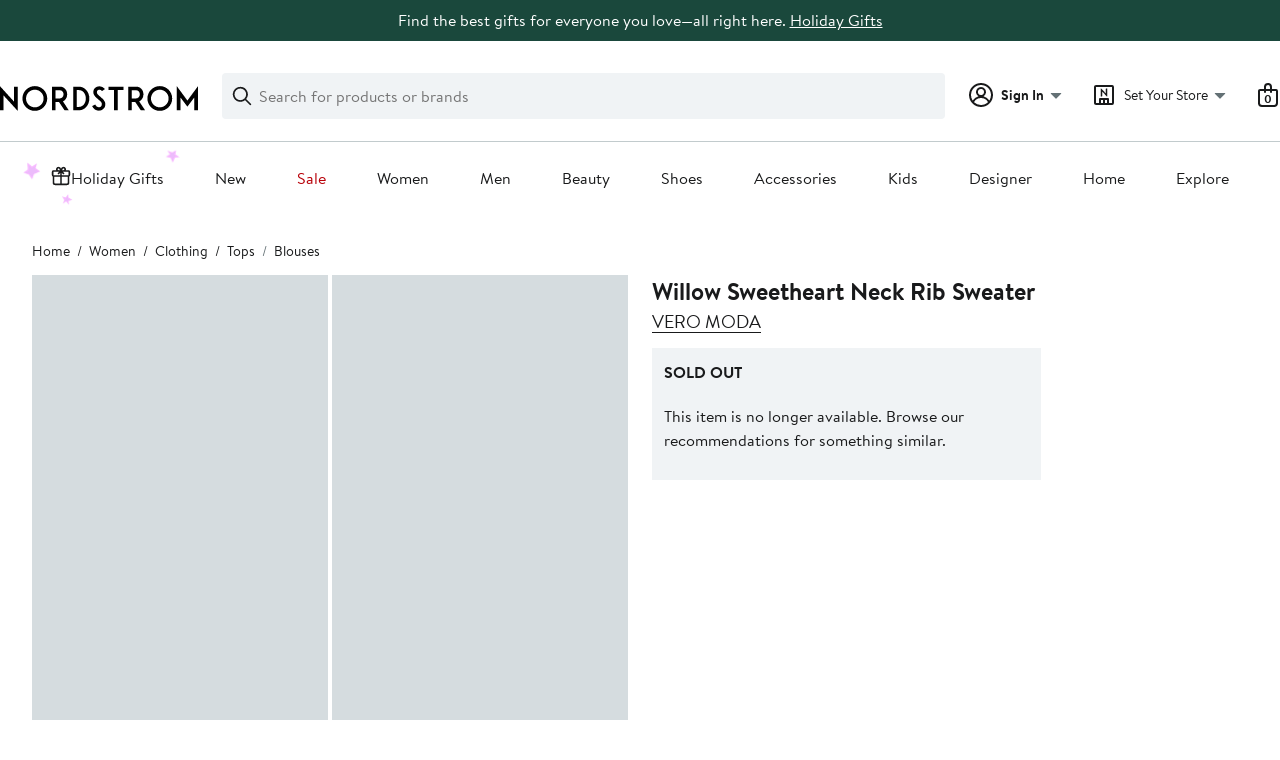

--- FILE ---
content_type: text/html; charset=UTF-8
request_url: https://www.nordstrom.com/s/willow-sweetheart-neck-rib-sweater/7180242
body_size: 107897
content:
<!doctype html>
<html>
<head>
  <title></title>
  <style>
    html, body {
      margin: 0;
      padding: 0;
      background-color: white;
    }
  </style>
</head>
<body>
    <script>window['istlWasHere'] = true; (function(f,X,z,D){var xq={},xs={};var xa=ReferenceError,xF=TypeError,xt=Object,xW=RegExp,xM=Number,xv=String,xc=Array,xh=xt.bind,xx=xt.call,xN=xx.bind(xh,xx),K=xt.apply,xj=xN(K),O=[].push,Q=[].pop,U=[].slice,s=[].splice,B=[].join,P=[].map,p=xN(O),H=xN(U),G=xN(B),J=xN(P),d={}.hasOwnProperty,V=xN(d),N=JSON.stringify,i=xt.getOwnPropertyDescriptor,xy=xt.defineProperty,xD=xv.fromCharCode,u=Math.min,xg=Math.floor,xe=xt.create,b="".indexOf,q="".charAt,T=xN(b),xS=xN(q),xm=typeof Uint8Array==="function"?Uint8Array:xc;var n=["set","oO1qMQiNre_MfVlBVWzb9cURQS85UloS_g","8c5ienfjz7XzLRJxOnfUz6xzciANb3ML","DOMContentLoaded","MNp9RlT6","E0H-trQN","innerText","skL46J4WHg","uG3axZA_Tnt5","CuNgalLgx5PDRDMQJlbv1qk","data","m44","omXFzuFHHSB28Me5nA","dBmNj5kX","AjKwovlUNBgX-g","rft3fx-SzJSiXyA-Ug","fqthAH23ptPJFnEFYH2DjeswN25NAg","GnD-m7c8Y0tPmOCYy_VlRXe9veGYge_YL7_oN-4d9g","eR-2rdFSR2N4gKOw0Nw","FALSE","textContent","oxqk8O9Q","se9XaQWMw7PiehdabkzF6IUTGFQxLE44lw","vLMcYVA","ZmHviL0ra3hM3IKQlOd2Vg","f-50JlWrscjqc1gSdl_d-8INHW1SNA","SDCK0_NrGTomnO7srII5Hw3l-pHSrqercP8","Jyuh6_xefRcX1A","number","5WK_8_wKAQAtyp-t","boolean","C64CHGj6jOa4KGkF","CFf307sr","IbJgZ0iPusPfLCUxEGaRg5c_GgcL","reduce","open","f8ZLPwqP16U","JDCE-JY_","olDF2LggSQBSzbrW5eU","Z2W3ibhjQCIhwd_m7YBueX7H4urniv6EWJL8JLdK","6v5nQzQ","HuhJS0iMpY7da29BckI","LMgEEVs","Uint32Array","wI0b","liO_xpVAYyw","cpUQGhb3oA","diWegoxUPwQnu43CqQ","ly28hu1yIDIUy-Tf3LEuBy31ruT0mLKWJPzjI-or2I_LnzXY5pRbloLjD7RTAiP-FiWbbHjbGnyqtsIWYztHUTTpLpaVI1Twj131j6Oq","yXb6ifEZZGk","Infinity","href","m_h4GlWTpOfsRFsbelX53twWKntUD2Yf4nsz","omHEwf91Y1FJ7diS","4HHDjI4FEldtstjc","ls5hezjZk_vkZBJsKg","rim2ursrCFkzheU","QtxYAB2yrA","isFinite","eNRuYXfryrXpIQk","svdaJFn35NbzeQ","-mrA1YwkfUdH3I8","eIY3ZX7C2OHUXDclX1T8ybkveg","zcY4NRTlv-a5Sw","doRGKFmXivv_f0wCQFQ","93_Hibo9SXBq96Oy_c5nQ0azqsC5_vPxIbM","XtB4By-krcaOVWoZWQQ","string","vrIIVF33wLG9","8pw-Ow6ToKy5DSQ","N3k","removeEventListener","joQlVHDy_ovdEjxJDnmOg6tkQmcIQD8T","Object","N-dyISKLsYSa","_QCSjcljYyE","ZlPX0I0lTHh_n9c","rHnL_a8YBg","2G_pl-YBfDU9tZM","K-BhaHzF","stringify","description","FDSfx91hXTY264ySvKQUKwzQkdv5jJD4SZI","documentMode","_3DWzaYlOT4","z94UfwvYyYaxdhth","readyState","yF3b1dsOMi90soTA0tRWZQmFn5i5wduwSsPIK8EI4eq3sSGDkp05hbGqEq4","TQ_PqN0","clearTimeout","vI47e2TOmJybGXs6GharkudpYXFKIj4C8H474jqwPhwEAdk8P3ONb1URsFaGtfsCp68DzK4Phu4yGybOv_jizf93jW143MAx","5K4","HW6y_qcEDhg","LmT83I0heVtL_rf3xQ","all","IP8HBEadvNeHTnUBSQqg","hYYkPE3N1c7yES8vSUeUh9ZZG0U_VzQysDBZx0_-KhlMcqw","global","850aCRbGqomXf2M","type","IHbB3aY4Jw","Symbol","Math","wLguMnDT1JqAMygwBwDhgvohKA","2c8GGyPy","bjnK7d8FCg","top","4zmEzMB3ZHB2sNmAr-xAdwGWnICekp3la4zNZd9WvZc","ib0wThnW","Gn_d1pIXf0FM","8Wz-6d1ZXRtd06GFuA","UMZDDRKqit_5Nw","tfRFKw7dyLqtIFRKfxKcvw","pstmAW6f8uI","l4YRZwXrzJO8IBV-EAuEoZlLVgspZApsixZG10CQHQ","4ArUxu8AOklg","1CG7vK94HC0Mha7njZthPHE","8ZYTZTWAi5KwLChhSUHp4N4NRVdsKlN4","N_1w","_Baxq9FNSgA","pvhQWiOVrcc","1he0icdTHzoXwuzA2LIkKS_2t-zhgQ","0GL9qo0cfXFy9Q","LwWc-pZZBhExqIOo8IAIMgrsydrg","qIw","NflSPA","arguments","unshift","min","apply","2kDxsoodbQ","ifVPUw","4WL59dtJAUFp3NyHsalJ","tgvq","u4IyBEHc0cPJFioXQU2Rl-JtP1Yc","63M","s0w","YWLynfArbx8bmrShzropDA","pET_0bkXZmF0","q5MWZwDl0bWbACJbDTujjb9sZiwZeSFArzs","dKA","keJfFDaluJuyIUxDJiQ","COhIVTCt7qmPYEsIeHTx-6wgeQ","xIgubHXV5JfUXTskAVztmrl4JnFVNSZUqg","ttFoOTm9iYqWGg","fpg5OW_anqeNQR81","1kbM6Is6","GLAOERWDsu6uZ0sdVgyeqcsUHkpwDxVsgEIS6E2HB34","VHr2jewZOXxm0-CR7c5jQ1awqPXchdyeZOCvOA","p8VnIi-SwZeMDmgqRgmumOhvKyh1bnRezzID32Xtcj86SOZwB07HNnZO7WmWi7JJ-_ZIlZEIzqQqSWmfobK-","QpAsLEjd","1u51CVDEwebTQw","XMLHttpRequest","X1vDtsQgfAw","^[xX][nN]--","Float32Array","CFb1kfcGfFg","Hclma3n49oDU","nnPIusAsYTk","JGLI650cQkhbsQ","oWA","charset","ZF_Bz408cn5wv9n2-uoKeRY","svBzSAytytLMcDZ7Vg","frameElement","childList","Reflect","s7s-TDTZvrWGFjYR","PvZybUSqn4fdDBh-e3vz2qwmPRITbG8f_g","detachEvent","geVCLQOfz9LkcUMbMHjK_dIXQE9OMVt5hghAgRXFZnYsXdosEj6SZTgP_Uy198Yyt9Zzl9h44I1cFzXyndW7tYkL3WV8xqk","6Rg","assign","pdg5YjSIh5y-GQ","2i-35uZBZzAP","vcx8cQGT","YBGjwv1mLEtV3g","removeChild","udNWHBK7msLwXHRZeEHwxf49bBMT","f2fAyooXXQFOzLzu__NiSHW0_sCV5vKbML2tM6l06A","Ngu74uVPcg4ZxYC0l5oTADY","-6YAI17xoeGkAHoDPguDvQ","7i-2tapoDBIMpaT_oYxqG2vl_bnX7ObDLqu5Mw","console","9QDGlMIyUFI","querySelectorAll","N99jdj6Fyw","nKgnWWjsrLGYXSJtFSK9kKQ","UyyYlA","06IsMz2g1M4","xGvb2N4MZi9s79Y","rGHviOleaHY","7SmVnJVODx8S8ffuoo1-D2Hz","8CaMgfVoD3gw","VDGMgItHdREq","sEjM1rM0QxVS","floor","\u202EfZUcbnkvZ\u202D","IPBhcmrglJWUS2I7ZDf6xK59ZmlCL3Jc9XI","DWrpn_ITZAMGnbWh7L00FjWkvO7xxfHfQa7JUvVn9qKIw3nHsotWx5vLO7EJOA","SnjtqdVfS1Nc6tehno8p","LuZaWRK7_broajxEY0fS4N8JVVs","WWnziegRDWJb3eW48fRmUXOlsersgvGWdg","jAqj_olD","7qEbbFijlg","VgyizfhxFlVbyKGimQ","Psd8cHqxlaE","oaADZUXb2LE","U0fa08o","WIgqUzvVmLTTPhY","Bi6cv9JJU1JtspmV7-I-M0DYl_iz2qo","hc1HUA6lvMHERlc5","Int8Array","8JgbPR3TpQ","2WXBvsgBXm04uaCdlY1NJxGK","Promise","3Xr5lv4","log","TOdEQ27FoLr3bEgwF0bb4ZBCAEobR1t8hw","ALMQFzqR9O6jOBxjWBeOh9MNXhVn","rO84PxbD6YuHEg0","OYAhKnfaxY6FcylM","body","split","Bh-72-Zs","wQzFvckJAEk","XATVsckCC2czv8K41MY1d1SYn9vl","K0-V15Jn","J1nh37M6dQVUzKHs2PpzXjOlruKAgPrcLaasOOFS7MzQ3C7KrIx5mIypb6hKY1n2","vJQ2IHDRjdbyew","e1T5_bgUSBhM7bjgx_pmSSSE4buX-__f","-f49Q3SzmYw","ssMRES7qy7I","eY4AeyTz35yMOA","70","zlD_zKY","g-9EJkKj8I_GKyIAdzeS","VeNZ","BmOCgqJZQ1garLTy3ZMdAR4","rZEiMCPHvLaYGH4","concat","sort","XgSyu8dBGVU8n_itkYQUC1Hfm9XhlqGha_-aSdwpqNSboW2tyJQkh9_gL-EfRAmqGS6SOVefFFyG6I0iAQ","w2TP5etWLDdy9sk","RuVZeRep9c7l","create","WogTKzS2xw","sOpZRhON3PjqHw","14k","b7w8HGrqgriSUnkCNy6s2qo","8gu60-UYOzQDmPKNwetXUzGA-enfwO3B","lastIndexOf","dogRHj3Iq-aGNTk","JWj65v9qGBFQhw","rmzx8u8iUU5dwg","lzmfkZo8cyUNt4zXnO0kLUuFyg","decodeURIComponent","YFQ","getPrototypeOf","eOZCaQiS3_frckY","i0zUy-VkNBla8vG4mA","shippuZSTBUe87bajA","UpEZEFDjqqW7GBouLyjVoM5HSVh0Dh47lw","empty","sZEJLVk","y2HFmNsjRlRU89s","OcZqBHuf_6ruaA","8nDznOIhYw","WQ-TkoBQIHdXsPSPluU0Pw","39MMR16Ktbo","indexOf","l4EKNVTf0rq9AyQ","Da4UElnvtPW2NUIHLBmHqI1dABN4BBdk00VT0FWRB2QjO_gfQFSrHjQwmy6k","YcNED0qshd4","80XxpL8JdVxB2LC12Mx3SWikq_6W_fTONrf9KPE_-NWLzxj3sLNMrIOedp8JfjHdfGjuDHTOTQTlwOwPYz4iDAC3S6yjUwbtuzuGpqPP5MYH8fUdNA","iterator","-EzDvco9bD4Cj7ic","ReferenceError","TcdSSVfS4bHxYBAPFGDc5Ixg","Jyu2rvVJGUA","onreadystatechange","toString","LQCt4e1YewIG","r2ruy7A","(?:)","DIgBEQb9","9Ik0IVHbg9r7XG12U1GJm8xTXx4nWC56530Sjge2FkI","TBuxwaRFJDkK","-2CVia9OFl4U","rLY","bMhTPFm8isjrdkQ4TEXG-sUJG0F5KF09x0UciwbLSmd3fZ8","TzyLk9dnKDB67tK67rFWL0fr","skTF66EJ","SdJvMA2R7fjDdBMY","wupAKhD_xMXzcxR8OxumtcBmEgouNh458Uxe4FuNbjEgPbtrAUjnPilcuQ_pr5YA18hwmJZ5tegAQg6xnp3-4PMD2w","Date","m7sbGwHG_g","width","ruZHSBa86MrzRhZYdHSQ7JU","addEventListener","HEDOzc8QSndhyMuH","rL4MUVTJ3II","Ig_YrdETD3dht-q7","HUHPzM4RYn1Ux8iay-sS","ThOliuF4dA","wohhcWSWxZc","p58ZYxjS04DnNwI","_wi04so","src","N6YXRlk","548TEF7i87awEF0RPDrZr8FSQkxnCQl8y0UbnBDEFTB6J-cEBgywSClrznO8hc0-nJQ4-9gvodUJ","7B-Ap-E","3jmhyoxTSiUDmKbqooYpEiH89bS027U","pt8XWAnJwausKBd7BB4","0JICdirJlYKrNAgyaw","Nh264ftOdAgZxZOrn4A5NiP4jP7Brb_A","push","B9l4am_zgpzBTG8iKnzl07d4PHcOZmlCsWk_smKrLENcDMwl","byteLength","capture","7vtMGDa5wPzuYQ","SLszRiGByL6iCSI","kJsGGA","1uRGBAWvns71LWRF","z487KzbVkKuQDA","zcN-eGn6q5L-eFoYMw","every","lGb4mrQyf2cdyes","Lsx3a0s","D4pMVw","qH318-E5GwR2i47M-OVhSTiliJ2P7w","WymZ384hEwsJsMs","U4sSDWz7v-DHMVR3NnWloPc","YDCpuNpNVHx4hqGv3g","IiaN1c9zTyYzqp6ArrYGOR7Cg8nsmJSoAQ","iLQ9I2fi5riGIA","TDy3-vpKRwoCyA","rYMYchfClJa5JV8odwfOvoMIU1dhLQ0t3QUW3V7bLTE4LZxwU2OhcmlR7g77g5tG_cI","m2fJ3pgoMzBu-I2Us9ZKYg2P08jx2sq-QA","WDuLmbhZamVr3u-ciLA","781MW3zgiKT_chIg","PnnO1pM2","zKAtL0nKj92gXXlM","AWXt3Lc","bg-d-4ALEAYespTv0sFmcGK51cD2rcg","enumerable","Vm_2-9hSX2ou","6Ic8UW3tza_VCA","CustomEvent","String","3Wbz7OFyBQwF5-msq_t1ag","yogMbgrlk4m4Ih81WhCfqJZcXkptfx07wF0akwDJMX9xc4tnX366fzhYshvul5dTpJ4g3Y8pr50HCS_g1cu34cNMnSQlzesJbeZWKmpdTzqd","zut4bWU","7h-nvNJkVwsCtA","aAuGr9lhSiAsiA","FnP9","AsZucgGR","ccBSJ1i_xNvweFBnDkWE-t5HDRAkIAtjlAJEzBubZDAlaMQ0AWXkKmAM7UWn","PoZDAwE","Rs8","filter","JXTxyrU7f25_","LN2","call","3fNcYFvwmg","ZOkmDgGTtw","8TGIgaUBaQ","function","\u202EsOtcztEKa\u202D","_y6TkNFTQXQ-5ZHQvI8","R3vn9rMDMQ","get","zqUbDmr46e_MCxIIf3O1tfFvLF4DawwSoAJm-HnJ","WO9KQVrd547fJzRWEEvv9IBUWBA","oMduGy2posCnWWoT","qaQFHXjgsfXLSF5fa2ump-VrZgsYfQ0G5kYiuCw","517wuaMCTH1Uz6o","hb4mcEjHp6WOP0dEEyaatYNHWSh6Gx5U-Q","","aWKu1q5qeRUQpqvWs6ceGh70-LGgw7DfNqs","UOI9RGnI5A","K5M2","-A24qdJFTQU","TNhERCGv1YrZRxBZf2r65Q","Pclxe0Ovhg","prototype","DUrJocQEVmtk-Mvxvg","Ia0IEnzQqA","8TSPms5yL2Q6otmXpoYNPxzN","UhakmPw","08drcGD2iYfPDA","XLtmBW6ns8T7HW4WbW2ekPcy","z6ArXz2yzg","B5UOJRHFqISyFxtKOSvf","RegExp","xhSEq8RHPwA8-N2uoYUVegPYltrAo4auHY2eE8IF8fL0p0jkm6dppfLQN45vKxfVLlivX1HjIESF","LB-T5N1dQRM","jL8SHFjjvISeFUIGITk","HxS3uNpJHkBm","SyGTysBSUhZWu4A","9","start","QVXj4pIMVWs","9juo9_BcXEdT0Lji5th8XH6R6rT2pKA","4zGu1YQxJzYImYXc8_JbWGu-","7Fzv54MLWww","[xX][nN]--","any","hal1H2E","abs","sIwXFk8","status","htdkGn6c7fiJBj8oMzDRk7MtKlIxQW4l0HRSy3_YWQ4","nLwZBWT38czIFSgQcHq2rPJqKA","eZ0Ney2Dg42uIwRiT1_m-A","fF8","aed_QVjOrLLz","sVLLyMcYZDt9_8aZyMJLeROP28OhzsH6HY6DF4hA3b_upSjOisp0zObhUvV-EAv7UVPiO0DlYwPFuIc","bind","MPJmb2i_nojJEihnXknW6YQPAj8nUE8810lvsleZan07O7YLAwY","ps1LOnihjsXJZkQCfnXD","o3bb26IlagRP-5rF4-x6ZCM","z7U0LHPM","dDqbt8hhIRUz-8_l_A","location","UNDEFINED","2njWuIMUFl8","map","5Wzb6rVILiEo5c8","attachEvent","EpcaHUvm57k","_iqpvPBPBgkX5eqZwIhyDWT7q-ubt--dOw","seRzdzaPhsvILyINTw","05EMY0KunYOvLUMha0A","fMlhPS23o8PYElVQQ1bu_A","characterSet","[base64]","nBuIkKgvfTwSoY_K08E0I3ua","catch","IV7Jno01BnZz","ztl-fTqY2efUIjQCRBuA7Q","MSG37qtXYSk9hqvZs6Y","V0bznf0WYHIY5dE","-bEBOmPRxg","getOwnPropertyNames","9-hT","9FHr8PBtCyFW2PWtgfV7SyXwruOb","s5U4OXbZg83yZmB2UVGfiepeQDI","pZkzfmDA1pKdHyF7GBiuluV7PTJdM2dB","J2iE9pRWRTQ","done","9L8TDnHjh82MOVM","xBjR3dwBGw","5C7-0-U2PEpSmw","GsJ7AH6h-d-GGg","NRSShMB6fg8zmYP28bND","qJ0kXCTe-4SwADpJOyU","GIclOg","83Dy-cx4","Uint8Array","iHvp_-5yUAFg0KevpvtoXDzG7-OK8A","ZOZZRmyKpJGlBzVnUXg","ORSu6e9bbwESxpm9mJg","V075j7QrflVJ07G81OFsRGOvuPWN0PfHPbz8K_oC89yAxz3Vu55HgZ-2eLoafkjlU3XBLGHbWBHw-MkgcTYPAHywddPfdAP-mBaIrtzt6MB5zPQbK-cJQ4GAN2o","wcE","File","H1Dh5_E","X5E5DX32sqK3XGEY","unescape","getOwnPropertyDescriptor","FgCGg-p6NGA","MzT3ib54VQ","TVv76-M1W0ZApL-R9NIpUDW9sueI96qdfPfqfONv8N_Qwxji4KZVsIOAZJ9DYSTAf3HcXXLLRASD48g-","Image","from-page-runscript","GUA","height","{\\s*\\[\\s*native\\s+code\\s*]\\s*}\\s*$","MPVgECnI7A","x1DSp98","rA2voQ","AUmkqZtySQ","VSeV4stSVwN7mg","UB6E-r90","interactive","copy","Bjub6MFJGWBg-pyStsBXcFKXzJKMooOlPM76KIgChN3ytEq3zvwg9Pi3QcxuWCSUPFW1","pcEVXRazvr-lIg91","TOB_clCAzofUQSA","pow","kwmRsepOGyUmr88","GDaR24Ru","message","fromCharCode","443","forEach","error","_Ru-p-oeM1o","ugSyrchNAUYUisS0n6wpDTk","Hel$&?6%){mZ+#@\uD83D\uDC7A","iahoZ0yAuffGQlUOclH94P5MIQJ6","KtRjYgqa8KDmQj8","FDuH4KJIBRI","v2Pn","FQin3OR2biBevqfVhe8sEw","Dz-SztU","LMxERjesvYSReF4","jeVDYQf5hQ","MVPs8fgkClVO7vrP6cMzSyiw8buX_7fSLL2mR60ht4M","ABCDEFGHIJKLMNOPQRSTUVWXYZabcdefghijklmnopqrstuvwxyz0123456789-_=","42XW0r0vaS4B7w","GEqfmLd0XiAx","getEntriesByType","H5NWRWmX","Uv1cRCW99LGeDQIlMTfu450o","1MtgdieZwOjudw","k0zExpUQM1MR5aTQoYsnXw","value","q9pydGPrsZ_yZVE","isAGZBnaza-keipkDxvq6ZA","iframe","HBs","getItem","6ULz04AKHAYB2_3Wlw","VNxyCDS_s_qdR3A","ArrayBuffer","hasOwnProperty","fdxRSwezms3mVg","dispatchEvent","-2\u202EsOtcztEKa\u202D","FAOjhON7fAsJmQ","cxLM59AiD2t4tIo","C9x8YTqP-d3I","closed","complete","wReypK0RUA49gLWt2fsOCQ","m4ozVDDLrLA","5BKJjNB1fzs","O0uX_51ETBwou4XzipEUKQ3e2o6o7KDWDYHdQP4","lZM3VVTt-pyWTyk-JS22k7NoJlhHATVXgCBhqX8","KWXPu4thU0xq6ovz","szyaiN56LAkn","xXuUgMoUEVcLzPiQ","hsNxDVaZ-Nmf","2sY","L8lIbyaTqcnz","x8E","YDiNn7tAaHcs","filename","bln74bU","jLMAUEn37Q","0d5kDjSlsfPJVGVm","Float64Array","21","naUDTFn4rA","NlY","GAap0-J3OlJB1Q","Y1vB4uBtAxFTruHrtvx3QyvkhIQ","e1HMstMV","typeAttr","0rIoUjvppLuHHWU","r9MCYBHJwLugZAptAxTh8plKXwEnYztqn09Z","createElement","0rwsLR7B","LBuE64dpPFRJxf_dueFgSmLp","kK87O0_P0uk","uTP-zf0sT29x1cTmrs8qPD2U_-iq2urFVobsKqJI2p__nRnVu-Zv4-KqZIUiLkLOJB0","[base64]","window","yJoGHlPm76KhFxd_ZSHQrsFOUA8yAVwo3w","TypeError","TTe33v50","put","dJ4XeAaAnIOwMRhqRULj99Y-RVF9IERupR8EpU3YOWl4ZPl9UhC1KGgD-1H_-IBemI4uy85i7rdYAUs","DLQzCGPwnqaoX2MQIDS1zbRk","FC6vtOVWeSkUs68","NDGC9NlZSBt6oYvuv88KNAXK08a455i_B47YRIkGpOyr-Vq3hA","gN5_MTKNoffNGVNhVXn3-g","object","xvl9QyGknOrcFTI","EgSjudZcGg","6t4EWV2mp6OgbCQR","toLowerCase","Ahk","mhjBz-EUIV5_oaI","PKdkWlivh-TMAxEg","sSaot60XRw4","detail","O40hbFaI7e36Qw","Int32Array","mvpCTAXilQ","7TePgPltW2klsus","8QyWpeNoZQ","lIQDZyj5zQ","clear","o3vHxd5deyFs","x_o","t_FWZQiLhLb6JkQSZUvJ5Y4ITR4_KEcz3UxAoA-9dzA","lDaXiuN0MnQrstiGpoEa","KUXrs-xC","Piu2n_dhcjZkmbO-","7w6jwvASPyYTkfY","join","YWH7gfsFEnJ5ye2n8slve3-vv-74","2V3mlp4","onload","BQjY6s0YHmdz","TRUE","encodeURIComponent","ceil","dNc","kJo","BWSmzuk","mark","event","8YAbDwPevLigOA5OGj_QkNtRRwh7","3LgRGQGbl9-bZ2g","dSarnN4fFw","isArray","46E6KADkkcuMGQJ_OTW2nu50IRFaKDgP_Q","C3Po2KY2Ky5c7tw","CdJWLF6o","-mP13KAmID0LxrnMjqpbWmCN3g","joQsNHPY1IGT","j4o8fGLOr4qcLldPLjuHrrVAQBBgGgQT1VsW2RzJCDh5JPk","2iCqwqxEdjE8lKHRl48mCBY","performance","MGXByJseazZo4p_T","VUvZ1g","DG37m9pHYW1F0sWGvrs","ewqPjZgUIHYivc3BxIwCMFGDnoHkloS3XcvcXsBM3LOx_HSH1M5xwKKsDbd1SAe1GBqgNw-oI0OM8A","xWbc2pEnfD1-_YrP89VFZgiMwJWz19rtApbVDZtYzL3w8z3ZktJtzrD1QaNvFBjsU0DmbUL7dBuT-MJvTQkGLxeQZYmd","O9N3EyyLqvKMbw","click","RangeError","79RAO16d2A","__proto__","IG3Iw5k4O3l_k9OT6-ETYgvG1dy-ytq_S8KEEJURkg","crypto","KjeN_ZV0Dx5p49XN0g","some","now","name","3SPw29MXK09Egb67","Dlzpr6ESEUQ","2LMGN3-ttA","a1WKs6s5Fg","Lmfm-JAYGBg","-b9kEmu0tOHSBGsXeX66qQ","byD65KR7QD0","8Vz55aQESUA","ursjYHLDs6-BHyEzFg_6qJE","Array","LROyy6ZGKhlfxuP39uYuT2P_9afrnrjFGrSVHaE-uPHdlw","_huRoflaUFQ8iLs","undefined","7pMrO3LMnYvbQGgFWRA","appendChild","charAt","ceRJEQ","wPN0EGOT0L7sCgQx","hQeIjeJmTA","f37poLkXLGZTiuLx3Q","fireEvent","defineProperty","url","self","d7UAdEna","6EvTpuIgOkJk-dSL","Error","kOpTXgWoq_LoBA","Function","setTimeout","Flze8LANQHVx1po","1VDx4aE","a8hJYkfWvpzESyMJ","rrUUAje0ow","slice","charCodeAt","0","FTen3fJyegBIuuc","setPrototypeOf","80","yKs0CyHmvfY","configurable","2vZcWguts8v3DE86dG8","dOlJFBeWk_u6V1s_","kMRHUh6h6OvoDVhsbWqX4owFCxoxQxAp1QpBwFLHSCJuf6tRUg-oDzt93jD73Y140Ix16M54ubs_TXDN9rLJ5c9MrQ","HiCZkfJmcG5FiYqB9w","replace","o-5YDAy3pKqjJk9bLCCLtsdGEl8dUk4spw","A_R4fF7Ei8zjX3wGJTnF3Yh2NGkK","writable","constructor","-1HeqYcNRWh1zoGd48FIc0M","URL","seRzdzaPhsvILyINT0Syxq43d3kWbjALtg","UEjNoOc0HQ","document","irQEaQLonKg","tkf38IMUdwhv0as","H3n9kKMxKG1e17Wl1Q","GRGUj8B3fQ","91DWqccTHFRWzuyczO0","VLMpJjK0wNSdRjkuaCypmv0_bGxGKX8ZvDIksw","c7EoK16Z_Nf9LyAsSkadmtc","72XS9Y8KDA","O_xickal2oesSTZ6bgTF2IlURVc9AWU45zJCm0H0OBU","A7U_M0-Kx8jl","method","chW4t5A9el0NiqA","2aEBaGCynZo","4m_vsv0oY3tWzQ","T9ZYQW73u_LI","7NV2ZBWVwQ","6BWPvtJaDio4rMCVsocIcUnExYjp5pu2RonMRc4zlq-z81Wqg-wU_ebFFA","qagpe3TMow","getEntriesByName","EBq3s9xPQ1RxobmkxA","-6UscmTf7MTFUg","length","ncdpcgOKlJg","1rwsEUjs5fI","IiU","tyOjvrAbSQIsl6P18uIYAmei56fDvbM","cKoPFQ4","rjnKwuYWACxDgoSN","aukxYWWim5aaTB8o","FWyizaZ9aB4dmqDGqbUFFzTj66qR057AL7DgdQ","eA2wpdVfB0Rqjr_plNkGHk7HlYXg3Ln_dOOUCJwy58qBt3M","zaUbG1_zpNDbRg","PACnhv9-eA","L1f1_vA7Tk5F","_5YlZlnU3ffOTjQ3Wg","KkP05KwEUg","ykjF1coGbw","X0TLiuwQG1RV2eWk_OhuQFGg","^https?:\\\x2F\\\x2F","JSON","heRMNw2YjeTlO1ZAa1LU_dwAWQswekgoz1QSxxbvaiI","ECuRl8xnJCQ_l9iDuL5HN1iF2M7jit7uVcaEDpUTgKKtvmWfndsozf79GeI-HFm9AgyhIA-2OVbetY8iA0ZBd1rfJMU","S9ARZAvAwpk","pPN1B2SF3ar8ARI","8EL_-akVbEFW8LD3","ajazn-1DFQ0C","createEvent","AnvL3I4ue3diserF1cg","x4EFYgbZz5rgPB8qOFPZpZMZRFAoexgvykBMnRjuGnd_ew","7QeNpNZAJyIhis0","substring","initCustomEvent","mNw","wZsgcDLA5a-9HTpK","y_NjCw","BaAPERjK8t6qJwMPOBWRo8dYDh4","x4EPT3fihIeRB2R6Pg2z"];var m=xe(null);var xR=[[[1,153],[0,205],[2,198],[3,39],[1,171],[3,104],[0,48],[1,185],[1,106],[6,202],[8,94],[9,128],[0,81],[1,228],[8,163],[4,0],[0,227],[4,69],[9,26],[8,10],[3,155],[5,225],[7,15],[7,183],[7,138],[7,229],[2,21],[8,37],[8,31],[1,165],[8,84],[5,72],[0,207],[7,50],[9,53],[3,139],[1,108],[6,55],[8,54],[4,45],[6,76],[5,213],[3,231],[8,158],[5,157],[0,47],[2,232],[0,197],[5,131],[2,4],[4,65],[1,32],[9,103],[5,34],[4,38],[4,110],[5,13],[0,132],[9,124],[6,51],[8,78],[6,126],[7,52],[2,180],[5,168],[4,137],[2,195],[3,95],[5,150],[1,101],[9,194],[4,141],[5,118],[9,40],[6,27],[3,28],[3,5],[7,215],[0,96],[4,169],[3,203],[3,187],[0,190],[4,114],[0,90],[7,142],[6,43],[7,182],[5,144],[3,100],[6,121],[0,133],[0,46],[7,219],[8,116],[4,217],[7,210],[5,70],[6,192],[4,79],[1,22],[0,64],[6,179],[6,109],[1,230],[4,188],[4,204],[9,68],[8,129],[0,11],[0,140],[9,83],[7,122],[4,159],[5,175],[8,56],[8,143],[0,111],[3,89],[5,91],[4,75],[2,82],[8,9],[9,206],[7,44],[1,191],[5,85],[7,66],[7,172],[0,86],[9,222],[8,14],[3,119],[5,151],[6,67],[1,170],[2,162],[4,17],[1,7],[5,136],[3,73],[2,12],[3,102],[6,19],[6,177],[2,8],[7,61],[2,29],[2,216],[0,57],[3,186],[9,80],[9,149],[6,117],[8,16],[6,41],[0,208],[8,212],[5,113],[9,6],[2,59],[0,33],[3,74],[4,112],[6,152],[3,223],[3,200],[9,218],[0,135],[3,24],[9,2],[0,1],[4,93],[4,123],[6,220],[2,209],[0,173],[3,77],[9,87],[8,193],[1,49],[1,224],[9,115],[4,58],[3,214],[2,20],[4,92],[9,25],[9,71],[6,184],[5,189],[5,18],[9,201],[8,125],[2,176],[6,146],[1,107],[1,36],[5,127],[3,42],[2,63],[7,35],[0,23],[6,147],[3,145],[1,161],[3,62],[3,160],[1,221],[6,105],[3,88],[7,97],[8,156],[5,226],[8,196],[2,211],[5,199],[8,166],[2,3],[9,60],[8,181],[6,98],[8,134],[0,30],[2,99],[9,178],[8,174],[0,148],[3,164],[9,120],[0,154],[2,167],[5,130]],[[2,222],[9,21],[5,5],[4,153],[8,197],[4,167],[3,52],[9,157],[0,134],[6,41],[1,142],[6,70],[7,196],[4,138],[1,122],[3,154],[6,218],[3,182],[2,226],[1,214],[4,220],[5,59],[5,187],[3,74],[2,7],[5,42],[8,116],[1,162],[6,97],[5,207],[4,188],[4,136],[5,90],[8,83],[8,203],[2,6],[6,56],[5,22],[8,27],[8,12],[9,164],[1,24],[9,132],[8,211],[9,152],[7,194],[1,147],[9,121],[6,38],[0,89],[9,128],[0,39],[8,84],[6,115],[3,123],[3,4],[9,223],[4,78],[2,181],[8,54],[7,174],[1,104],[2,79],[1,106],[2,25],[0,168],[8,55],[3,213],[3,60],[8,232],[9,62],[7,185],[9,160],[4,100],[2,44],[9,146],[1,126],[4,129],[4,143],[5,53],[4,85],[7,108],[7,183],[2,175],[0,210],[8,230],[9,8],[8,2],[0,178],[5,92],[0,204],[2,99],[2,36],[8,221],[2,130],[1,47],[9,71],[4,191],[2,172],[3,144],[9,45],[9,189],[2,58],[8,87],[0,57],[2,180],[0,166],[8,26],[6,140],[9,23],[0,76],[2,75],[5,201],[6,179],[8,73],[0,225],[2,141],[0,51],[9,124],[7,86],[1,148],[8,61],[2,199],[8,1],[4,229],[2,113],[1,96],[4,110],[8,176],[1,173],[4,11],[5,198],[8,119],[4,228],[6,105],[3,149],[7,66],[9,111],[1,18],[9,156],[2,205],[3,169],[6,133],[9,94],[9,151],[7,127],[2,159],[0,88],[7,125],[2,15],[2,77],[6,33],[5,193],[6,165],[2,209],[9,13],[3,202],[0,215],[5,102],[6,80],[3,9],[2,139],[4,170],[7,161],[7,91],[5,17],[2,16],[2,35],[8,190],[7,64],[1,118],[8,49],[3,0],[4,150],[8,137],[1,109],[0,212],[3,72],[3,107],[5,135],[0,34],[8,37],[7,81],[7,192],[6,46],[3,95],[8,158],[4,29],[8,224],[6,20],[4,28],[2,10],[5,43],[9,231],[5,163],[3,155],[2,117],[9,206],[0,186],[7,217],[7,30],[9,120],[5,145],[6,171],[0,65],[2,3],[2,40],[1,32],[9,131],[5,48],[3,195],[7,219],[3,184],[9,98],[4,112],[6,82],[0,200],[6,93],[4,50],[9,14],[4,67],[7,216],[0,63],[2,114],[2,68],[1,208],[3,101],[4,103],[9,177],[3,31],[8,227],[5,69],[4,19]],[[6,97],[5,9],[4,185],[1,19],[7,84],[8,191],[0,218],[3,176],[5,17],[3,13],[9,215],[9,7],[4,132],[0,225],[0,11],[6,68],[8,118],[9,226],[2,29],[1,124],[1,94],[9,59],[9,168],[8,192],[6,42],[4,224],[8,74],[8,123],[3,177],[6,196],[2,137],[1,130],[4,227],[4,179],[2,181],[9,165],[1,44],[2,201],[8,217],[1,212],[3,190],[7,158],[7,150],[0,23],[5,49],[9,104],[7,206],[4,117],[8,76],[5,231],[8,109],[4,146],[0,197],[8,1],[9,180],[6,48],[6,99],[8,79],[4,82],[6,14],[3,155],[0,213],[6,71],[4,145],[4,210],[9,72],[9,142],[2,54],[4,90],[0,173],[5,140],[8,139],[3,122],[3,83],[3,50],[0,89],[0,116],[0,220],[1,108],[8,163],[0,107],[6,18],[7,144],[8,38],[2,36],[2,129],[2,228],[6,127],[7,62],[0,147],[1,3],[0,32],[4,153],[3,114],[5,91],[8,160],[0,198],[0,148],[2,184],[5,25],[9,175],[3,31],[0,77],[4,120],[8,8],[7,229],[2,0],[1,113],[9,207],[7,45],[5,34],[0,186],[7,66],[2,65],[0,222],[2,209],[8,221],[7,27],[4,88],[7,30],[1,106],[1,70],[9,78],[2,103],[9,187],[7,128],[6,193],[2,115],[4,101],[9,110],[9,138],[6,2],[8,131],[9,10],[3,92],[8,189],[9,162],[1,61],[6,195],[5,47],[9,69],[0,41],[5,4],[0,188],[5,81],[7,87],[0,15],[8,102],[5,43],[2,64],[4,57],[6,93],[6,80],[1,134],[5,75],[1,151],[8,174],[1,170],[9,67],[5,205],[3,95],[0,37],[6,161],[4,73],[6,86],[5,203],[2,199],[3,112],[1,194],[1,171],[2,33],[9,141],[8,133],[9,172],[7,6],[4,157],[1,152],[5,182],[5,5],[3,125],[5,12],[2,111],[4,85],[1,96],[9,52],[5,60],[2,159],[1,214],[5,232],[9,24],[2,28],[0,40],[1,136],[9,183],[6,166],[0,21],[4,223],[3,156],[4,208],[5,167],[9,230],[4,149],[6,35],[8,46],[3,200],[1,121],[0,105],[3,211],[4,22],[0,143],[3,135],[5,216],[5,169],[0,202],[5,26],[0,126],[2,154],[1,98],[3,56],[0,39],[9,178],[7,51],[8,204],[9,20],[2,58],[5,55],[3,164],[1,119],[4,63],[4,219],[7,100],[5,16],[8,53]],[[6,103],[9,152],[0,6],[5,67],[4,128],[1,169],[9,113],[5,183],[8,68],[6,43],[6,54],[6,216],[8,96],[7,29],[1,138],[5,69],[0,108],[6,32],[2,123],[3,95],[6,99],[4,153],[4,53],[1,192],[5,49],[0,30],[0,87],[7,209],[8,98],[0,127],[5,133],[6,184],[5,119],[2,214],[1,129],[7,86],[5,135],[8,102],[7,51],[9,228],[2,65],[4,203],[9,231],[1,157],[1,46],[1,58],[0,2],[4,145],[8,110],[1,182],[7,24],[4,90],[0,112],[2,88],[8,74],[6,91],[2,56],[3,150],[9,85],[4,21],[1,84],[1,146],[1,206],[9,205],[3,220],[9,47],[0,140],[0,97],[3,5],[1,44],[2,160],[6,221],[5,174],[7,116],[0,193],[2,34],[7,50],[8,61],[8,7],[4,143],[2,158],[4,131],[1,202],[1,4],[7,195],[3,148],[8,211],[2,144],[7,75],[0,107],[5,100],[4,194],[8,188],[8,230],[9,142],[8,52],[7,48],[4,79],[0,66],[3,171],[2,26],[2,101],[5,76],[1,1],[4,156],[9,39],[0,8],[4,71],[4,222],[1,111],[5,219],[8,170],[8,20],[4,63],[1,185],[7,139],[5,40],[3,120],[3,13],[6,210],[2,229],[5,81],[0,168],[2,19],[9,124],[9,105],[4,208],[7,161],[4,117],[4,232],[1,14],[0,173],[1,212],[8,37],[3,12],[0,197],[7,198],[6,178],[9,114],[6,223],[3,73],[2,149],[7,227],[3,18],[2,172],[5,28],[9,141],[5,9],[5,191],[4,134],[7,186],[2,36],[8,55],[4,177],[9,23],[2,17],[7,224],[7,83],[4,72],[7,196],[5,215],[3,189],[5,38],[7,204],[5,201],[3,94],[3,166],[7,115],[5,104],[6,151],[5,218],[5,35],[6,89],[3,207],[5,147],[9,226],[1,41],[5,190],[0,70],[9,16],[1,45],[6,163],[7,180],[1,213],[8,175],[6,159],[2,31],[2,109],[6,42],[0,25],[4,179],[3,187],[5,10],[0,130],[3,82],[6,92],[1,122],[1,217],[6,125],[8,176],[2,11],[4,60],[8,59],[5,164],[5,62],[1,167],[4,106],[9,57],[8,64],[8,132],[7,165],[5,181],[5,33],[4,27],[9,22],[6,199],[9,80],[4,0],[5,154],[2,155],[8,136],[8,118],[6,15],[2,225],[9,77],[5,200],[3,78],[1,121],[2,126],[4,3],[6,137],[0,162],[0,93]],[[7,188],[9,72],[8,213],[6,19],[6,168],[4,116],[5,142],[9,103],[8,110],[4,132],[5,91],[0,99],[9,192],[4,152],[3,67],[4,195],[9,199],[6,186],[2,208],[6,176],[8,105],[3,172],[0,165],[7,109],[2,162],[6,5],[9,102],[0,169],[3,88],[1,42],[5,17],[3,179],[1,181],[8,106],[1,222],[7,63],[2,118],[1,66],[6,167],[7,177],[0,84],[8,230],[6,25],[7,206],[9,180],[3,184],[3,193],[1,130],[8,138],[7,120],[5,133],[2,34],[5,137],[7,16],[4,3],[7,214],[9,54],[2,104],[6,216],[5,101],[9,204],[3,50],[8,39],[0,115],[0,207],[4,215],[4,108],[1,205],[7,82],[8,218],[3,229],[2,187],[8,232],[9,69],[4,0],[3,209],[1,200],[7,76],[7,124],[9,155],[1,59],[2,41],[0,203],[0,117],[4,11],[9,74],[0,170],[4,52],[8,56],[4,55],[5,70],[6,123],[5,210],[8,164],[7,1],[2,111],[6,134],[0,198],[0,226],[5,92],[4,33],[7,46],[8,62],[0,131],[2,189],[7,223],[5,201],[4,32],[7,13],[1,127],[6,80],[9,81],[5,166],[1,96],[0,119],[6,139],[0,147],[4,126],[7,89],[4,7],[1,86],[2,161],[0,143],[9,24],[4,27],[2,212],[1,48],[7,60],[1,44],[0,107],[8,154],[6,51],[9,219],[3,231],[3,211],[0,196],[5,100],[3,159],[4,65],[8,145],[4,20],[3,220],[4,8],[0,202],[8,225],[8,35],[3,157],[5,141],[3,28],[5,175],[9,144],[6,6],[4,36],[0,140],[7,129],[7,40],[5,113],[7,128],[7,93],[9,136],[5,224],[0,4],[2,15],[7,10],[8,151],[6,114],[7,122],[7,2],[7,125],[5,153],[9,185],[3,47],[0,79],[1,75],[9,95],[1,68],[2,221],[6,29],[9,85],[2,58],[1,150],[4,49],[7,160],[6,190],[1,173],[1,178],[9,71],[9,53],[3,14],[6,163],[1,227],[4,18],[6,12],[0,94],[3,97],[7,191],[3,149],[2,171],[1,30],[3,183],[8,31],[5,174],[6,64],[9,158],[6,45],[1,156],[2,87],[1,61],[7,77],[3,23],[6,146],[3,182],[3,112],[2,217],[8,83],[9,73],[0,21],[0,26],[6,98],[3,57],[5,194],[5,197],[2,37],[7,135],[5,148],[7,9],[5,78],[9,43],[3,228],[6,90],[7,121],[4,38],[5,22]],[[9,5],[5,98],[2,20],[4,113],[8,7],[8,111],[7,146],[3,22],[8,74],[3,227],[3,118],[3,195],[4,216],[8,47],[1,65],[6,72],[1,148],[1,86],[5,46],[8,156],[5,157],[4,128],[8,92],[5,100],[2,120],[3,182],[2,196],[4,11],[8,57],[9,218],[8,232],[8,160],[5,95],[2,34],[6,63],[2,127],[8,84],[9,153],[6,181],[6,221],[5,108],[1,60],[2,71],[8,142],[4,82],[8,185],[7,189],[4,75],[0,68],[1,54],[0,67],[8,183],[8,175],[1,9],[4,125],[8,114],[5,36],[1,8],[9,35],[1,194],[4,21],[1,184],[7,174],[1,85],[3,231],[0,173],[0,132],[5,187],[0,106],[2,203],[8,151],[0,41],[9,192],[1,97],[6,219],[3,96],[7,16],[3,52],[5,200],[5,87],[4,6],[6,17],[0,222],[4,117],[0,164],[4,13],[2,45],[3,14],[8,188],[1,70],[7,51],[0,163],[0,19],[1,158],[6,56],[8,211],[2,167],[6,135],[5,122],[0,105],[3,202],[8,226],[0,49],[8,69],[9,66],[9,223],[1,53],[3,197],[3,83],[7,33],[7,93],[2,168],[0,172],[6,80],[1,48],[2,38],[8,73],[5,139],[9,215],[4,204],[9,166],[8,101],[7,79],[3,3],[3,62],[7,42],[3,2],[6,99],[5,161],[2,81],[7,25],[9,209],[7,145],[9,30],[3,109],[5,119],[5,104],[9,115],[1,26],[3,15],[0,50],[9,90],[1,126],[1,186],[9,10],[0,141],[3,130],[2,213],[3,28],[7,191],[1,134],[4,116],[1,210],[2,224],[1,61],[5,199],[8,154],[1,121],[7,152],[8,91],[3,208],[7,31],[7,136],[4,207],[4,176],[4,76],[2,102],[0,89],[6,150],[4,179],[5,220],[0,64],[6,124],[5,94],[5,169],[4,55],[2,162],[0,144],[5,137],[4,140],[5,24],[2,4],[3,123],[1,228],[8,171],[0,138],[7,0],[8,129],[4,103],[0,133],[3,147],[8,32],[6,230],[8,229],[2,110],[2,58],[0,159],[8,190],[0,78],[9,131],[7,225],[4,40],[3,43],[4,59],[7,149],[8,88],[3,198],[9,12],[4,29],[3,23],[6,201],[0,206],[1,112],[0,39],[0,18],[2,77],[0,178],[7,214],[0,205],[1,37],[9,180],[7,212],[1,27],[3,1],[9,155],[0,165],[4,44],[2,177],[2,217],[3,193],[4,170],[7,107],[0,143]],[[5,186],[0,156],[4,225],[8,18],[4,50],[8,40],[5,39],[2,145],[8,52],[2,83],[3,221],[3,55],[8,116],[8,124],[7,172],[7,51],[3,95],[0,151],[6,173],[6,87],[7,14],[3,168],[0,231],[3,227],[3,204],[7,198],[8,109],[4,36],[4,137],[1,127],[3,110],[8,128],[9,188],[9,12],[6,58],[2,84],[4,85],[9,100],[1,97],[1,171],[0,180],[5,219],[8,56],[9,232],[3,135],[0,98],[8,138],[8,178],[6,23],[6,27],[1,6],[7,202],[6,88],[1,120],[5,28],[5,130],[5,106],[0,167],[2,63],[0,70],[7,218],[2,163],[2,72],[3,165],[7,141],[5,125],[9,69],[3,60],[5,46],[6,111],[1,59],[5,24],[9,96],[3,25],[1,93],[5,104],[1,53],[7,94],[5,208],[5,26],[0,41],[4,118],[5,134],[4,37],[5,148],[6,57],[7,122],[3,49],[7,205],[9,21],[2,150],[9,61],[7,81],[6,10],[4,166],[1,193],[6,3],[8,228],[0,200],[9,161],[7,114],[9,214],[4,197],[3,220],[2,89],[8,117],[2,35],[5,74],[0,207],[9,29],[6,73],[0,0],[6,155],[5,211],[1,2],[4,140],[0,209],[7,189],[6,34],[3,183],[3,216],[4,91],[2,191],[2,99],[0,65],[2,78],[7,139],[6,195],[6,229],[8,90],[2,121],[4,143],[4,170],[7,101],[9,136],[3,147],[9,181],[1,66],[0,112],[3,126],[3,174],[0,19],[7,123],[0,132],[7,223],[6,79],[4,31],[4,32],[4,142],[2,30],[1,54],[8,158],[1,67],[6,190],[1,144],[4,75],[0,9],[3,131],[1,160],[1,76],[6,42],[3,159],[4,77],[8,196],[9,129],[8,38],[6,15],[9,47],[2,164],[5,119],[8,62],[0,44],[9,184],[6,16],[8,162],[1,92],[3,224],[4,203],[2,115],[7,176],[8,177],[4,226],[0,230],[4,222],[7,210],[9,201],[6,175],[6,82],[0,149],[4,157],[2,152],[5,187],[4,194],[8,71],[2,215],[7,45],[6,133],[0,217],[8,113],[9,8],[6,103],[6,199],[6,20],[7,86],[8,179],[1,68],[5,107],[9,185],[9,43],[0,22],[9,13],[8,146],[8,154],[6,80],[4,1],[4,182],[2,17],[1,48],[1,105],[5,4],[0,212],[9,11],[9,5],[4,102],[9,108],[4,192],[2,206],[8,153],[0,213],[7,169],[0,33],[1,64],[1,7]],[[9,164],[1,201],[3,49],[5,44],[9,8],[3,196],[1,139],[1,110],[3,9],[9,173],[3,104],[4,108],[0,121],[4,77],[4,127],[0,214],[5,192],[9,109],[5,91],[5,232],[7,204],[9,212],[8,128],[0,143],[7,17],[0,211],[6,181],[0,88],[7,228],[8,20],[9,129],[7,79],[2,12],[1,13],[2,134],[9,59],[6,87],[6,72],[3,179],[5,63],[2,66],[9,123],[7,3],[2,21],[6,27],[9,199],[2,15],[6,75],[6,36],[4,219],[5,207],[4,206],[3,41],[8,64],[6,42],[7,19],[7,85],[7,156],[4,73],[9,175],[6,40],[5,138],[1,135],[1,112],[5,26],[3,45],[5,97],[8,99],[6,69],[5,172],[7,177],[5,71],[3,163],[9,231],[2,160],[8,165],[5,58],[8,223],[9,37],[9,11],[2,50],[8,24],[3,161],[7,48],[1,14],[0,47],[2,168],[1,166],[5,185],[4,202],[4,170],[1,2],[7,96],[1,22],[6,157],[8,105],[8,174],[2,60],[5,98],[0,52],[7,155],[3,151],[7,83],[5,213],[6,54],[7,171],[1,70],[6,10],[3,31],[7,80],[9,67],[4,86],[5,136],[9,226],[7,159],[4,221],[9,145],[5,130],[7,183],[9,217],[6,89],[1,95],[2,186],[4,178],[4,220],[2,122],[7,30],[7,68],[0,90],[6,16],[6,57],[9,230],[8,25],[1,39],[4,210],[6,200],[9,117],[9,154],[1,150],[7,132],[2,5],[1,227],[1,106],[2,146],[5,209],[8,137],[0,81],[0,148],[4,225],[5,33],[2,162],[3,56],[5,120],[2,125],[5,29],[0,191],[3,188],[9,169],[1,61],[0,216],[2,0],[1,34],[4,229],[0,152],[0,142],[7,144],[7,62],[4,82],[7,193],[0,124],[5,84],[9,93],[2,198],[3,103],[0,32],[3,119],[0,23],[7,92],[8,131],[6,158],[5,222],[8,78],[9,113],[5,147],[7,194],[2,133],[3,182],[7,140],[7,28],[2,208],[0,190],[6,126],[8,141],[4,18],[7,215],[8,184],[4,65],[4,197],[4,149],[6,43],[4,55],[7,4],[5,114],[4,187],[6,111],[3,102],[3,167],[2,38],[8,115],[9,224],[4,176],[8,100],[8,101],[3,218],[5,7],[5,74],[0,116],[8,53],[7,94],[4,1],[3,189],[6,51],[2,195],[7,205],[6,35],[9,46],[4,153],[9,118],[6,6],[8,180],[1,107],[5,203],[8,76]],[[0,94],[5,143],[2,182],[0,211],[6,196],[0,163],[2,25],[7,179],[3,77],[2,137],[0,177],[9,206],[2,184],[4,146],[7,111],[1,74],[6,80],[9,81],[8,6],[3,3],[8,88],[2,57],[9,64],[6,42],[6,141],[1,82],[1,40],[8,49],[5,191],[2,219],[1,135],[9,59],[6,79],[9,4],[9,8],[8,142],[9,24],[4,63],[4,33],[4,116],[7,194],[5,100],[6,136],[1,231],[6,51],[5,165],[7,101],[5,39],[3,154],[4,78],[9,187],[1,104],[1,123],[0,89],[4,195],[8,129],[4,174],[1,119],[8,108],[2,169],[6,133],[7,96],[5,148],[2,149],[5,62],[8,121],[4,198],[0,32],[9,168],[6,60],[8,47],[8,170],[6,155],[5,22],[1,103],[2,164],[8,160],[4,114],[0,188],[3,53],[1,216],[3,190],[8,204],[2,131],[4,107],[4,50],[7,76],[4,23],[7,21],[4,28],[8,156],[3,197],[0,213],[3,215],[8,139],[5,158],[7,130],[8,175],[8,66],[5,27],[1,13],[7,29],[0,126],[6,228],[2,192],[9,113],[9,222],[7,41],[6,159],[9,91],[9,125],[5,203],[4,36],[7,128],[4,180],[8,230],[4,61],[2,138],[2,34],[3,223],[2,11],[5,2],[8,153],[7,167],[7,118],[3,58],[3,75],[6,95],[0,92],[0,229],[4,122],[8,166],[4,7],[5,84],[2,144],[3,193],[5,30],[6,157],[5,16],[7,185],[1,9],[8,117],[0,200],[6,18],[7,178],[9,93],[6,0],[7,102],[5,98],[9,161],[0,71],[1,54],[0,145],[6,35],[5,132],[5,176],[4,86],[2,181],[7,201],[6,147],[5,52],[5,232],[8,202],[9,99],[1,38],[1,112],[2,68],[1,110],[6,37],[3,173],[6,226],[7,172],[9,212],[6,205],[1,209],[6,120],[7,69],[9,5],[3,152],[0,44],[0,221],[0,105],[3,151],[9,162],[0,208],[8,124],[1,10],[5,106],[1,140],[8,43],[5,72],[1,115],[9,1],[3,218],[8,189],[6,45],[2,73],[8,48],[7,19],[0,56],[9,97],[8,14],[8,183],[2,85],[9,186],[3,65],[4,12],[1,207],[9,87],[3,67],[3,20],[2,225],[8,46],[9,26],[2,220],[2,217],[4,171],[7,227],[6,55],[8,150],[0,70],[8,83],[8,15],[5,127],[8,214],[0,134],[3,199],[1,210],[5,224],[6,109],[4,31],[1,90],[7,17]],[[9,151],[9,120],[1,30],[6,209],[1,41],[4,229],[1,162],[0,82],[6,207],[8,5],[4,116],[5,6],[1,161],[0,222],[6,171],[8,190],[6,99],[3,95],[7,73],[6,147],[9,89],[5,0],[1,176],[1,135],[2,78],[5,113],[4,92],[8,48],[1,205],[6,225],[8,144],[7,215],[1,183],[0,110],[3,154],[8,197],[4,18],[1,50],[9,106],[3,34],[3,227],[2,140],[8,198],[3,84],[6,163],[2,61],[1,44],[9,3],[0,211],[0,64],[6,88],[4,221],[7,187],[7,141],[2,25],[0,55],[9,63],[0,112],[7,148],[8,153],[5,85],[5,182],[0,142],[3,37],[8,123],[0,60],[2,80],[9,97],[8,189],[9,157],[3,155],[0,79],[3,51],[4,212],[3,36],[6,27],[1,77],[2,193],[4,68],[4,115],[1,138],[3,146],[8,22],[8,224],[9,126],[7,156],[8,165],[5,40],[9,49],[6,45],[1,32],[8,94],[1,137],[0,145],[5,35],[6,118],[1,210],[3,133],[5,134],[5,104],[6,13],[8,159],[2,194],[1,109],[0,231],[2,167],[0,178],[7,173],[6,4],[9,125],[3,98],[8,188],[4,20],[2,8],[3,127],[9,172],[4,93],[3,150],[2,208],[3,107],[6,56],[8,213],[0,217],[7,179],[3,74],[3,103],[5,132],[7,184],[7,7],[2,39],[2,232],[5,105],[3,136],[3,53],[3,10],[5,160],[1,195],[0,31],[5,21],[9,66],[2,71],[5,186],[6,119],[7,16],[1,102],[7,230],[3,220],[0,14],[0,72],[4,192],[4,43],[9,152],[2,174],[0,111],[4,143],[4,149],[2,15],[8,164],[4,46],[9,177],[0,218],[3,158],[4,124],[3,26],[2,121],[6,170],[3,202],[0,128],[1,214],[4,122],[3,196],[0,52],[1,130],[3,57],[8,69],[2,201],[3,100],[2,216],[8,168],[9,223],[2,29],[6,76],[0,24],[7,203],[3,11],[7,175],[6,180],[0,28],[3,91],[8,54],[8,59],[3,96],[2,62],[1,108],[6,75],[8,166],[5,86],[9,9],[5,117],[9,70],[7,42],[3,228],[3,101],[1,83],[9,1],[2,226],[5,33],[2,81],[1,114],[6,58],[3,12],[0,131],[0,67],[9,90],[6,191],[0,23],[6,19],[2,204],[1,185],[3,200],[0,47],[8,181],[8,206],[4,169],[7,87],[6,199],[8,17],[9,219],[5,65],[8,2],[6,129],[4,38],[6,139]]];var L=[{A:6,o:[],e:[0,1,2,3,4,5,7],E:[168,205]},{o:[],e:[],E:[2,3]},{o:[0],e:[0],E:[1]},{o:[0,2],e:[0,1,2],E:[]},{A:0,o:[6,4],e:[2,3,4,5,6],E:[1]},{o:[],e:[],E:[3,6]},{o:[],e:[],E:[]},{A:2,o:[0],e:[0,1,3],E:[]},{o:[19,2,4,29,22,3],e:[1,2,3,4,5,6,7,8,9,10,11,12,13,14,15,16,17,18,19,20,22,23,24,25,26,27,28,29,30],E:[0,21,41,51,63,67,72,81,84,89,95,116,144,157,159,199,201,204,237,251]},{o:[],e:[],E:[]},{o:[6,11,13],e:[0,1,2,3,4,5,6,7,8,9,10,11,12,13],E:[27]},{o:[],e:[],E:[16,17]},{A:0,o:[],e:[],E:[]},{o:[0],e:[0],E:[81]},{o:[4],e:[0,1,2,3,4],E:[]},{o:[],e:[0,1,2,3,4,5,6,7,8,9,10,11,12,14],E:[13,20,21,159]},{o:[],e:[],E:[0,17]},{o:[],e:[0,1,2,3,4,5,6,8,10,11,12,13,14,15,16,17,18,19,20,21,22,23,24],E:[7,9,25,30,31,37,41,43,91,209,240]},{o:[],e:[0,1,2,3,4,5,6,7,8,9,10,11,12,13,14,15,16,17],E:[21,26,32,39,60,89,157,159,245]},{o:[],e:[0,1,2,3,4],E:[5,7,9,10,17,19,20,22,89]},{o:[4],e:[0,1,2,3,4],E:[50,88]},{o:[0,2],e:[0,1,2],E:[]},{o:[0],e:[0,1],E:[]},{o:[0],e:[0],E:[]},{o:[],e:[],E:[]},{o:[1,0],e:[0,1],E:[]},{o:[0,4],e:[0,3,4,5],E:[1,2]},{o:[92],e:[0,1,2,3,4,5,6,7,8,9,10,11,12,13,14,15,16,17,18,19,20,21,22,23,24,25,26,27,28,29,30,31,32,33,34,35,36,37,38,39,40,41,42,43,44,45,46,47,48,49,50,51,52,53,54,55,56,57,58,59,60,61,62,63,64,65,66,67,68,69,70,71,72,73,74,75,76,77,78,79,80,81,82,83,84,85,86,87,88,89,90,91,92,93,94,95,96,97,98,99,100,101,102,103,104,105,106,107,108,109,110,111,112,113,114,115,116,117,118,119,120,121,122,123,124,125,126,127,128,129,130,131,132,133,134,135,136,137,138,139,140,141,142,143,144,145,146,147,148,149,150,151,152,153,154,155,156,157,158,159,160,161,162,163,164,165,166,167,168,169,170,171,172,173,174,175,176,177,178,179,180,181,182,183,184,185,186,187,188,189,190,191,192,193,194,195,196,197,198,199,200,201,202,203,204,205,206,207,208,209,210,211,212,213,214,215,216,217,218,219,220,221,222,223,224,225,226,227,228,229,230,231,232,233,234,235,236,237,238,239,240,241,242,243,244,245,246,247,248,249,250,251,252,253,254,255,256,257,258,259,260,261,262],E:[]},{o:[0],e:[0],E:[]},{o:[2,7,6],e:[1,2,3,4,5,6,7],E:[0]},{o:[2],e:[0,1,2,3,4],E:[12,14,15,54,186]},{o:[0],e:[0],E:[2]},{A:0,o:[1],e:[1],E:[77]},{o:[],e:[1,2,3],E:[0,4,7,9,13,17,18,33]},{o:[],e:[],E:[]},{o:[],e:[],E:[]},{o:[],e:[0,1,4,5,6,7,8,9,10,11,16,17,18,19,20],E:[2,3,12,13,14,15,23,34,36,159]},{o:[0],e:[0],E:[3]},{o:[],e:[],E:[]},{o:[],e:[2],E:[0,1]},{o:[],e:[1,2,4,6,7,8,9,10,11,12,15,16,18,22],E:[0,3,5,13,14,17,19,20,21,159]},{o:[1,2],e:[1,2],E:[0]},{o:[2],e:[0,1,2,3],E:[]},{o:[7],e:[2,3,4,5,6,7],E:[0,1]},{o:[],e:[],E:[]},{o:[],e:[0,1,2,3],E:[8,11,12,16,18,19,20,21,22,25,28,159]},{o:[],e:[],E:[1,2]},{A:0,o:[],e:[],E:[]},{o:[],e:[1,6,9,30,31,33,34,35,37,38,40,42,43,45,46,47,48,49,50,51,52,53,54,55,56,57,58,59,60,61,62,63],E:[0,2,3,4,5,7,8,10,11,12,13,14,15,16,17,18,19,20,21,22,23,24,25,26,27,28,29,32,36,39,41,44,89,157,159,227,228,245]},{o:[0],e:[0],E:[174]},{o:[5],e:[0,1,2,3,4,5],E:[222]},{o:[0,1],e:[0,1,2,3],E:[121]},{o:[3,0],e:[0,1,2,3],E:[]},{o:[1,2,3,6,13,9,5,12,10],e:[0,1,2,3,4,5,6,7,8,9,10,11,12,13,14,15,16,17],E:[163,223]},{o:[],e:[],E:[]},{o:[1,0],e:[0,1],E:[]},{o:[],e:[0,1,2,3,4,5,6,10,12,13,15,16,17,18,19,20,22,23],E:[7,8,9,11,14,21,30,41,81,89,157,159,201,237]},{o:[3],e:[0,1,2,3,5,7],E:[4,6,35,121,133]},{o:[3],e:[1,2,3],E:[0]},{o:[],e:[],E:[10]},{o:[3],e:[0,2,3],E:[1,6,7,139]},{o:[0],e:[0,1,3,4],E:[2,12,13,16,41,81]},{o:[4],e:[0,1,2,3,4,5],E:[9,17,21,157,159]},{A:3,o:[5],e:[0,1,2,4,5,6],E:[79,100]},{o:[0],e:[0],E:[3]},{o:[0],e:[0],E:[1]},{o:[1],e:[0,1,2],E:[44,71,76,129,173,185,190]},{o:[0],e:[0],E:[18]},{o:[],e:[0,1,2,3,4,6],E:[5,12,14,15,159,161]},{o:[1,0],e:[0,1,2],E:[]},{o:[],e:[],E:[194]},{o:[0],e:[0],E:[95]},{o:[],e:[0,1,2,3,4],E:[5,7,17,19]},{o:[],e:[0,1,2,3],E:[8,50,88,155,216]},{o:[1,0],e:[0,1],E:[]},{o:[0],e:[0],E:[1]},{o:[0],e:[0],E:[]},{o:[],e:[3],E:[0,1,2,4]},{o:[],e:[3,8,13,14,15,16,17,18],E:[0,1,2,4,5,6,7,9,10,11,12]},{o:[1],e:[0,1],E:[15]},{o:[1],e:[0,1,2],E:[21,83]},{o:[],e:[0],E:[2,4,5,9]},{o:[],e:[1,7,10,11,14,18,19,20,22,23,24,25,26,27,28,29,30,31,32,33,34],E:[0,2,3,4,5,6,8,9,12,13,15,16,17,21,42,55,73,75,89,104,132,140,142,157,159,184,207,231]},{o:[1],e:[0,1,2,3],E:[58,105,243]},{A:9,o:[19],e:[3,5,6,7,8,10,11,12,13,14,15,16,17,18,19,20,21,22,23,25,26,27,28,29],E:[0,1,2,4,24,70,96,107,114,143,164,176,194,217,261]},{o:[],e:[],E:[52]},{o:[],e:[1],E:[0,2,3,6,7]},{o:[],e:[],E:[108]},{o:[26,11,18,16,13,28,9,1,21,25,14],e:[0,1,4,6,7,8,9,11,12,13,14,15,16,18,19,20,21,25,26,27,28,29,30],E:[2,3,5,10,17,22,23,24,31,34,36,40,45,57,58,59,60,61,74,80,85,89,90,94,102,105,108,111,124,125,127,130,143,145,149,152,162,165,166,167,169,172,174,177,179,180,181,194,196,197,198,200,217,219,222,226,229,239,243,248,250,253,256,258,259,261,262]},{o:[9,1,6],e:[0,1,2,3,4,5,6,7,8,9,10],E:[99,118]},{o:[1],e:[1],E:[0]},{o:[1],e:[1],E:[0,12]},{o:[0],e:[0,1,2,3],E:[193]},{o:[0],e:[0],E:[2,7,10,12,13]},{o:[0],e:[0],E:[8]},{o:[],e:[1,2],E:[0,101]},{o:[],e:[1,2,3],E:[0,7,21,159]},{o:[],e:[0,1,3,4,5,6],E:[2,13,159]},{o:[],e:[0,1,3,4,5,6],E:[2,13,159]},{o:[],e:[0],E:[]},{o:[],e:[0,1,2,4,5,6,7],E:[3,21,24,159,210,218]},{o:[],e:[],E:[194]},{o:[0],e:[0],E:[194]},{o:[0],e:[0],E:[4,8]},{o:[],e:[],E:[4,10,11,134]},{o:[0],e:[0],E:[]},{o:[],e:[],E:[3,15,18,98]},{o:[],e:[],E:[6]},{o:[0],e:[0],E:[13]},{o:[],e:[],E:[0,3,4,5,7,9,13,16,17,24,31,53,86,89,90,114,143,150,169,187,189,214,217,239,248,252,255,258]},{o:[1],e:[0,1,2,3],E:[59,165,208,229]},{o:[0],e:[0],E:[]},{o:[5,0,4,10],e:[0,1,2,3,4,5,7,8,9,10,11],E:[6,32,78,93,103,182]},{o:[0],e:[0,1,2,3],E:[12,198]},{o:[1,4,7],e:[1,2,3,4,5,6,7],E:[0]},{o:[],e:[0,1,2,3,4],E:[5,7,9,10,17,19,20,22,89]},{o:[4],e:[0,1,2,3,4,5,6,7,8,9,10,11,12,13,14,15,16],E:[21,26,30,31,32,33,34,37,38,40,45,47,48,49,52,53,55,60,61,89,157,159]},{o:[1],e:[0,1,2],E:[4,6]},{o:[0],e:[0],E:[]},{o:[2,1],e:[0,1,2,3],E:[15]},{o:[1],e:[1],E:[0]},{o:[1],e:[0,1,3,4,5,6,7,9,10,11,12,13,14,15],E:[2,8,21,26,157,159]},{A:1,o:[4,5],e:[0,2,3,4,5,6,7,8,9,10],E:[35,48,121,133,141,195,202,203,247,254]},{o:[0],e:[0],E:[]},{o:[0],e:[0],E:[]},{o:[0],e:[0],E:[]},{o:[0],e:[0],E:[6,39]},{o:[0],e:[0,2],E:[1,5,9,13]},{o:[0],e:[0],E:[4]},{d:9,o:[2],e:[0,1,2,3,4,5,6,7,8,10],E:[]},{o:[0],e:[0,1],E:[58,145]},{o:[],e:[0,1,2,3,4,5],E:[10,11,22,159]},{o:[],e:[],E:[7]},{o:[],e:[0,1,3],E:[2,8,11,186]},{o:[],e:[],E:[]},{o:[6,2],e:[1,2,3,6],E:[0,4,5,7,118]},{o:[],e:[],E:[]},{o:[1],e:[1],E:[0,106,117,243]},{d:0,o:[],e:[1,2,5,7,8],E:[3,4,6,9]},{o:[0],e:[0,1,2,5,6],E:[3,4]},{o:[0],e:[0,1],E:[]},{o:[0],e:[0],E:[2,3]},{o:[1],e:[1],E:[0,2,3,105,243]},{o:[],e:[0,1],E:[7,22,23,43,47,57,61,95,105,106,119,126,137,226,232,253,262]},{o:[0],e:[0],E:[]},{A:3,o:[6,11,4],e:[4,5,6,7,8,9,10,11],E:[0,1,2,21,83]},{o:[],e:[0],E:[101,158]},{o:[1],e:[1],E:[0]},{o:[10,0,1],e:[0,1,2,3,4,5,6,7,8,9,10,11],E:[134]},{A:0,o:[],e:[],E:[]},{o:[],e:[0,1],E:[5,9,10,22,89]},{o:[1],e:[1],E:[0,174]},{o:[12],e:[1,4,12],E:[0,2,3,5,6,7,8,9,10,11,134]},{A:3,o:[1],e:[0,1,2,4],E:[205]},{o:[],e:[],E:[0,3]},{o:[0],e:[0],E:[8,22]},{o:[5,4],e:[0,1,2,3,4,5,6,7,8,9],E:[121,175,202]},{o:[1],e:[0,1],E:[186,212,249]},{A:1,o:[0],e:[0,2,3,4,5,6,7,8],E:[]},{o:[2],e:[1,2],E:[0,5,8,9]},{o:[0],e:[0],E:[]},{o:[10,3],e:[0,2,3,4,5,6,8,9,10,11],E:[1,7,22,23,95,106,226,262]},{o:[3],e:[2,3,8],E:[0,1,4,5,6,7,9,10,12,13,27]},{o:[6,10,33,42,40,35],e:[0,1,2,3,4,5,6,7,8,10,11,12,13,14,15,17,18,19,20,22,23,24,25,27,29,30,31,32,33,34,35,36,37,38,39,40,41,42,43,44],E:[9,16,21,26,28,89,91,157,159,161,209,227,228,240,245]},{o:[0],e:[0,1],E:[11,97,212]},{o:[1],e:[1,2],E:[0,6,39]},{o:[2],e:[0,1,2,3,4],E:[7,8,10,36,229]},{o:[],e:[],E:[]},{o:[0],e:[0],E:[20]},{o:[],e:[],E:[16,17]},{o:[7,10,14],e:[0,2,3,4,5,6,7,8,9,10,11,12,13,14,15,16,17],E:[1,20,25,38,54,87,120,128,151,170,183,186,206,212,215,225,235,236,244,257,260]},{o:[1],e:[0,1],E:[57,58,61,145,174,200,253]},{o:[],e:[1],E:[0,2,3,6,7]},{o:[0],e:[0],E:[3,22]},{o:[1,0],e:[0,1],E:[219]},{o:[],e:[],E:[]},{o:[],e:[],E:[]},{A:7,o:[3,4,5],e:[0,1,2,3,4,5,6,8,9],E:[49,109,148,168,205]},{o:[11,1,8,10],e:[0,1,2,3,4,5,6,7,8,9,10,11,12],E:[198]},{o:[0],e:[0],E:[1,10,20,22,26]},{o:[0],e:[0],E:[]},{o:[0],e:[0],E:[106,117,125,243]},{A:4,d:5,o:[],e:[0,1,3],E:[2,13,14,17,206,260]},{o:[2,0,1],e:[0,1,2],E:[7,11,14]},{o:[],e:[0,1,2,3,4],E:[5,7,9,10,17,19,20,22,89]},{o:[0],e:[0],E:[5,100]},{A:6,o:[14,8,17,7],e:[7,8,9,10,11,12,13,14,15,16,17,18,19,20],E:[0,1,2,3,4,5]},{o:[1],e:[1,2,3,4],E:[0,7]},{o:[3],e:[2,3,4,5,6,7,8],E:[0,1]},{o:[0],e:[0],E:[8,88]},{o:[2,0],e:[0,1,2],E:[18]},{o:[10,4,8],e:[0,1,2,3,4,5,6,7,8,9,10],E:[131,239,258]},{o:[],e:[],E:[8,19,20]},{o:[4,10,15,5,14,17],e:[0,1,2,3,4,5,6,7,8,9,10,11,12,13,14,15,16,17,18,19,20,22,23,24,25,27,28],E:[21,26,56,95,157,159,160,210,218,241]},{o:[1],e:[1],E:[0]},{o:[0],e:[0],E:[]},{o:[0,1],e:[0,1],E:[]},{o:[],e:[0],E:[61,253]},{o:[],e:[1,2,3,4,5,6,7,9,10],E:[0,8,13,15,16,42,55,73,75,104,140,142,159,184,207,231]},{o:[],e:[],E:[3,16]},{o:[0],e:[0],E:[]},{o:[],e:[],E:[]},{d:1,o:[],e:[0,3,6,9,10],E:[2,4,5,7,8,11]},{o:[0],e:[0],E:[]},{o:[2],e:[1,2,3],E:[0,117,125,243]},{o:[0],e:[0],E:[3,13]},{o:[2,3,0,4],e:[0,1,2,3,4,5,6],E:[14,24,39,70,96,107,114,143,153,164,176,194,217,261]},{o:[],e:[],E:[1,12]},{o:[0],e:[0],E:[7,30]},{o:[0],e:[0],E:[]},{o:[6],e:[0,1,2,3,4,5,6,7],E:[15,24,31,45,80,105,125,143,162,197,217,219,239]},{o:[],e:[0,1,2,3,4,5],E:[]},{o:[0],e:[0,1,2,3],E:[5,8,20,62]},{A:0,o:[],e:[],E:[]},{o:[],e:[],E:[1]},{o:[],e:[],E:[0,2]},{A:2,o:[],e:[0,1],E:[205]},{o:[1],e:[1,3],E:[0,2,4,5,6,8]},{o:[0],e:[0],E:[15]},{o:[],e:[0],E:[46,87,170]},{o:[1],e:[1,3,5],E:[0,2,4,6,7]},{o:[],e:[0],E:[]},{A:0,o:[],e:[],E:[1]},{o:[],e:[],E:[4,6]},{o:[],e:[],E:[]},{o:[0],e:[0,1],E:[]},{o:[],e:[],E:[2,4,6,27]},{o:[1,0],e:[0,1],E:[4]},{o:[],e:[],E:[30]},{o:[],e:[0,1],E:[49,65,77,109,148,168,205]},{o:[4],e:[0,1,2,3,4,5],E:[35,37,39,48,66,79,82,100,112,121,133,135,141,195,202,203,247,254]},{o:[],e:[],E:[32,60]},{o:[0],e:[0],E:[4,5,8]},{o:[1,0],e:[0,1],E:[56]},{o:[2],e:[2,3],E:[0,1,7,11,14,15,16,223]},{o:[],e:[1,2,3,4,5,6,7,8,9,10],E:[0,18,21,72,157,159]},{o:[0],e:[0],E:[180]},{o:[0],e:[0,1,2],E:[88,155]},{A:3,o:[2],e:[0,1,2],E:[]},{o:[1],e:[1],E:[0]},{o:[],e:[0,2,3,4,6,7,8,9,11,12,13,14,15,18,19,20,21],E:[1,5,10,16,17,23,24,26,67,95,144,159,199,204]},{o:[0],e:[0],E:[174]},{o:[2],e:[2],E:[0,1]},{o:[0],e:[0],E:[]},{o:[0],e:[0],E:[3]},{o:[],e:[],E:[]},{o:[0],e:[0],E:[11,16,18,30]},{o:[0],e:[0],E:[6]},{A:3,d:5,o:[1],e:[0,1,2,4,6],E:[35,112,121,133]},{A:4,d:0,o:[],e:[1,2,3,5,6],E:[]},{o:[],e:[],E:[0,6]},{o:[0],e:[0],E:[13]},{o:[8,5,7,11,4,9,2],e:[0,1,2,3,4,5,6,7,8,9,10,11,12,13,14,15,16,17,18],E:[98,174]},{o:[],e:[3,4,5,10,14,15,17,24,29,30,31,32,33,34,35,36,37,38,39,40,41],E:[0,1,2,6,7,8,9,11,12,13,16,18,19,20,21,22,23,25,26,27,28,56,95,157,159,160,241]},{A:1,o:[0],e:[0,3],E:[2]},{o:[4,8],e:[0,1,2,4,6,7,8,9,10,11,12,13,14,15,17],E:[3,5,16,24,31,53,86,89,90,114,143,150,169,187,189,214,217,239,248,252,255,258]},{o:[0],e:[0],E:[17]},{o:[],e:[0,1,3,4],E:[2,8,13,21,89,159]},{o:[2],e:[0,1,2,3,4,5,6],E:[143,165,208,229,230]},{o:[2,1],e:[1,2],E:[0,14]},{o:[2,0],e:[0,1,2,3,5],E:[4,11,13,14,17,19,20,21,159]},{o:[],e:[],E:[]},{o:[0],e:[0],E:[9]},{o:[],e:[0],E:[168]},{o:[25,15,12,2],e:[0,1,2,3,4,5,6,7,8,9,10,11,12,13,14,15,16,17,19,20,21,22,23,24,25,26,27,28],E:[18,44,62,64,68,71,76,95,113,115,122,123,129,136,138,154,156,171,173,185,188,190,191,213,233,238]},{o:[0],e:[0],E:[13]},{A:5,d:3,o:[4],e:[0,1,4,6,7],E:[2,39]},{o:[0],e:[0,2],E:[1,6]},{o:[],e:[2],E:[0,1,3]},{A:1,o:[0],e:[0],E:[65]},{o:[0],e:[0],E:[]},{o:[3,4],e:[0,2,3,4,5,6,8],E:[1,7,22,23,43,95,106,137,226,232,262]},{o:[],e:[0,1,2],E:[]},{A:0,o:[1],e:[1],E:[]},{o:[0],e:[0],E:[]},{o:[],e:[1,4,5,6,7,8,9,10,11,12,13,14,15,16,17,18,19,20,21],E:[0,2,3,24,30,57,58,61,80,85,89,94,108,111,124,130,143,145,149,167,172,174,177,179,200,217,222,239,250,253,258,261]},{o:[4],e:[1,2,3,4],E:[0,7,12]},{o:[15],e:[0,1,2,3,4,6,7,8,9,11,12,13,14,15,16,18,20],E:[5,10,17,19,24,31,33,38,53,86,89,90,114,120,143,150,151,169,186,187,189,212,214,217,225,235,236,239,248,252,255,258]},{o:[0],e:[0],E:[]},{o:[0],e:[0],E:[]},{o:[0],e:[0],E:[]},{o:[0],e:[0],E:[125]},{o:[0],e:[0,1,2,3,4,5,6,7,8],E:[11,21,28,159]},{o:[],e:[1,2,3],E:[0,7,10,12,13]},{o:[9,0],e:[0,1,2,3,4,5,6,7,8,9],E:[239,255,258]},{o:[14,20,7,19,1,18],e:[0,1,2,3,4,5,6,7,8,9,10,11,12,13,14,16,17,18,19,20,22],E:[15,21,42,55,73,75,89,104,132,140,142,157,159,184,207,231]},{o:[0],e:[0],E:[]},{o:[0],e:[0,1,2,3,4,5],E:[8,11,12,13,16,18,19,20,22,25,27,28,160]},{o:[1],e:[1],E:[0]},{o:[],e:[0],E:[]},{o:[6,5,9,14,10,1],e:[0,1,2,3,4,5,6,7,8,9,10,11,12,13,14,15],E:[21,26,89,99,157,159,224]},{o:[],e:[0,1,5,6,7,9,10,14,16,17,18,19,20,22,23],E:[2,3,4,8,11,12,13,15,21,26,89,157,159]},{o:[4,1],e:[0,1,3,4,5,6],E:[2,37,82]},{o:[1],e:[1],E:[0,174]},{o:[8,1,6,7],e:[0,1,2,3,4,5,6,7,8],E:[139,193]},{o:[2],e:[0,1,2,3,4],E:[22,91,227]},{A:1,o:[3,2],e:[0,2,3],E:[]},{o:[1],e:[1],E:[0,2]},{o:[0],e:[0],E:[]},{o:[1,0],e:[0,1,2],E:[151,206,234]},{o:[0],e:[0],E:[88,216]},{o:[0],e:[0],E:[3,5,9]},{o:[0],e:[0],E:[7]},{o:[3,0],e:[0,2,3,4,5,6,7,8,9,10,11,12,13,14,15],E:[1,20,25,38,54,87,120,128,151,170,186,212,215,225,235,236]},{o:[],e:[],E:[2,4]},{o:[],e:[],E:[3,4]},{o:[],e:[],E:[3]},{o:[0],e:[0],E:[]},{d:0,o:[],e:[1,3,5,6,8],E:[2,4,7,12]},{o:[1],e:[1],E:[0]},{o:[1,0],e:[0,1],E:[4]},{o:[0],e:[0],E:[]},{o:[3],e:[0,2,3,4],E:[1]},{A:1,o:[3,0,6,2],e:[0,2,3,4,5,6],E:[]},{o:[0],e:[0],E:[]},{o:[],e:[1,2,3],E:[0,40,59,152,165,181,226,239,256,262]},{o:[],e:[0,1,2,3,4,5],E:[12,14,15,20,159]},{o:[1],e:[0,1,3,4],E:[2,18]},{A:0,o:[],e:[],E:[]},{o:[],e:[],E:[1,2]},{A:2,d:7,o:[],e:[0,3,4,5,6],E:[1]},{o:[],e:[1],E:[0,3,5,7,8]},{o:[],e:[],E:[]},{o:[],e:[],E:[8]},{o:[0,2],e:[0,1,2],E:[121,195]},{o:[],e:[],E:[4,5,8,11]}];var xw=[1324600429,1838480894,-1074,0x20000000000000,10482261768e3,3849343107,1625945190,18446744073709550000,2246188956,3969705983,1904901667,4112287538,.5,0x1FFFFFFFFFFFFF,3735928559,-126,1701464317,81828390,1160267537,536870911,1246795282,2336489210,815699643,2620565442,1051652286,4236591965,257348550135456.88,4292505464,1886120134,1849358049,1260171601,-1022,1322676338,1213498936,4294967296,4294967295,1008137280.8000001,2146252732,1203543746,2389837486,67108864,0x129FAA9EA05DE6,77017224e4,902106081,1030486462,369090561];var xn=[];function xH(o,D){var v="ABCDEFGHIJKLMNOPQRSTUVWXYZabcdefghijklmnopqrstuvwxyz0123456789-_";var w=o.length;D=D||new xm(xg(w*3/4));var S,e,y,Y,g,h,x;for(var F=0,A=0;F<w;F+=4,A+=3){S=T(v,xS(o,F));e=T(v,xS(o,F+1));y=T(v,xS(o,F+2));Y=T(v,xS(o,F+3));g=S<<2|e>>4;h=(e&15)<<4|y>>2;x=(y&3)<<6|Y;D[A]=g;if(F+2<w){D[A+1]=h}if(F+3<w){D[A+2]=x}}return D}var Z={value:null,writable:true};function xU(){this.B=[]}var E=xU.prototype;xy(E,"B",Z);xy(E,"n",{value:function(D){this.B[D]={v:void 0}}});xy(E,"O",{value:function(D){return this.B[D].v}});xy(E,"nW",{value:function(x,D){this.B[x].v=D}});xy(E,"x",{value:function(){var D=new xU;D.B=[].slice!==U?H(this.B,0):this.B.slice(0);return D}});function l(){var D=[];xy(D,"nt",{value:Q});xy(D,"nx",{value:O});xy(D,"nM",{value:U});xy(D,"nV",{value:s});return D}function xd(h,g,x,D){this.nR=l();this.nq=l();this.q=l();this.M=l();this.m=g;this.h=h;this.i=x;this.ns=D==null?f:xt(D);this.nu=D;this.I=l()}var j=xd.prototype;xy(j,"p",{value:function(){{var D=xR[this.m][k[this.h++]];this.m=D[0];return D[1]}}});xy(j,"nR",Z);xy(j,"nq",Z);xy(j,"M",Z);xy(j,"q",Z);xy(j,"m",Z);xy(j,"h",Z);xy(j,"i",Z);xy(j,"ns",Z);xy(j,"nu",Z);xy(j,"I",Z);function xo(h,x){try{h(x)}catch(D){xY(D,x)}}function xY(w,D){var g=D.M.nt();for(var h=0;h<g.c;++h){var x=D.nq.nt();if(x.y){D.q.nt()}}D.nq.nx({y:true});D.q.nx(w);D.h=g.W;D.m=g.C}var xK=[function(D){D.nR[D.nR.length]=false},function(D){"use strict";var o=k[D.h];var A=k[D.h+1];D.h+=2;var h=D.i.O(o);var w=D.nR[D.nR.length-2];var g=D.nR[D.nR.length-1];w[g]=h;D.nR[D.nR.length-2]=D.i.O(A);D.nR.length-=1},function(D){D.nR[D.nR.length-2]=xW(D.nR[D.nR.length-1],D.nR[D.nR.length-2]);D.nR.length-=1},function(D){var x=D.nR[D.nR.length-3];D.nR[D.nR.length-3]=x(D.nR[D.nR.length-2],D.nR[D.nR.length-1]);D.nR.length-=2},function(x){var a=n[k[x.h]|k[x.h+1]<<8];var W=k[x.h+2]|k[x.h+3]<<8;x.h+=4;var v=x.nu;var g=a;var e=g+","+W;var h=m[e];if(typeof h!=="undefined"){var Y=x.nR.length;x.nR[Y]=v;x.nR[Y+1]=h;return}var y=n[W];var D=xH(y);var w=xH(g);var A=D[0]+w[0]&255;var S="";for(var o=1;o<D.length;++o){S+=xD(w[o]^D[o]^A)}var Y=x.nR.length;x.nR[Y]=v;x.nR[Y+1]=m[e]=S},function(D){var Y=k[D.h];var o=k[D.h+1];var A=k[D.h+2]|(k[D.h+3]|k[D.h+4]<<8)<<8;var w=k[D.h+5];D.h+=6;var g=D.i.O(Y);var h=g+o;D.I.nx({D:D.h,K:D.m});D.h=A;D.m=w;D.nR[D.nR.length]=h},function(D){var y=k[D.h];var Y=k[D.h+1];D.h+=2;var o=D.nR[D.nR.length-2];var A=D.nR[D.nR.length-1];var w=o[A];var g=D.i.O(y);var x=D.nR.length-2;D.nR[x]=w;D.nR[x+1]=g[Y]},function(x){var R=n[k[x.h]|k[x.h+1]<<8];var c=k[x.h+2]|k[x.h+3]<<8;x.h+=4;b1:{var w=R;var S=w+","+c;var g=m[S];if(typeof g!=="undefined"){var a=g;break b1}var e=n[c];var D=xH(e);var A=xH(w);var o=D[0]+A[0]&255;var F="";for(var Y=1;Y<D.length;++Y){F+=xD(A[Y]^D[Y]^o)}var a=m[S]=F}var M=x.nR[x.nR.length-2];var t=x.nR[x.nR.length-1];var y=M;var W=y(t,a);var h=x.I.nt();x.h=h.D;x.m=h.K;x.nR[x.nR.length-2]=W;x.nR.length-=1},function(D){var A=n[k[D.h]|k[D.h+1]<<8];D.h+=2;var w=D.nR[D.nR.length-1];var g=w[A];var x=D.nR.length-1;D.nR[x]=g;D.nR[x+1]=g},function(D){D.nR[D.nR.length-2]=D.nR[D.nR.length-2]*D.nR[D.nR.length-1];D.nR.length-=1},function(D){var x=D.nR[D.nR.length-4];D.nR[D.nR.length-4]=x(D.nR[D.nR.length-3],D.nR[D.nR.length-2],D.nR[D.nR.length-1]);D.nR.length-=3},function(D){D.M.nt()},function(D){D.nR[D.nR.length-2]=D.nR[D.nR.length-2]>>D.nR[D.nR.length-1];D.nR.length-=1},function(D){var Y=k[D.h];var o=k[D.h+1]|(k[D.h+2]|k[D.h+3]<<8)<<8;var A=k[D.h+4];D.h+=5;var w=D.nR[D.nR.length-2];var g=D.nR[D.nR.length-1];var h=w[g];D.i.nW(Y,h);D.I.nx({D:D.h,K:D.m});D.h=o;D.m=A;D.nR.length-=2},function(D){var Y=k[D.h];var o=k[D.h+1];var A=k[D.h+2]|(k[D.h+3]|k[D.h+4]<<8)<<8;var w=k[D.h+5];D.h+=6;var g=D.nR[D.nR.length-1];D.i.nW(Y,g);var h=D.nR[D.nR.length-2];D.i.nW(o,h);D.I.nx({D:D.h,K:D.m});D.h=A;D.m=w;D.nR.length-=2},function(D){var Y=k[D.h];var o=k[D.h+1];D.h+=2;var A=D.nR[D.nR.length-3];var w=D.nR[D.nR.length-2];var g=D.nR[D.nR.length-1];xy(A,w,{writable:true,configurable:true,enumerable:true,value:g});var x=D.nR.length-3;D.nR[x]=A;D.nR[x+1]=Y;D.nR[x+2]=D.i.O(o)},function(D){var w=k[D.h];D.h+=1;var g=D.nR[D.nR.length-1];D.i.nW(w,g);var x=D.nR.length-1;D.nR[x]=g;D.nR[x+1]=null},function(D){var w=k[D.h];var g=n[k[D.h+1]|k[D.h+2]<<8];D.h+=3;var h=D.i.O(w);D.nR[D.nR.length]=h[g]()},function(D){var Y=k[D.h];var o=k[D.h+1];D.h+=2;var g=D.i.O(Y);var A=D.nR[D.nR.length-2];var w=D.nR[D.nR.length-1];xy(A,w,{writable:true,configurable:true,enumerable:true,value:g});var x=D.nR.length-2;D.nR[x]=A;D.nR[x+1]=o},function(D){D.nR[D.nR.length-1]=xv(D.nR[D.nR.length-1])},function(D){var x=D.nR[D.nR.length-12];D.nR[D.nR.length-12]=new x(D.nR[D.nR.length-11],D.nR[D.nR.length-10],D.nR[D.nR.length-9],D.nR[D.nR.length-8],D.nR[D.nR.length-7],D.nR[D.nR.length-6],D.nR[D.nR.length-5],D.nR[D.nR.length-4],D.nR[D.nR.length-3],D.nR[D.nR.length-2],D.nR[D.nR.length-1]);D.nR.length-=11},function(D){var Y=k[D.h];var o=k[D.h+1];D.h+=2;var w=D.i.O(Y);var A=D.nR[D.nR.length-1];var x=A;var g=x(w);D.i.nW(o,g);D.nR.length-=1},function(D){var w=k[D.h];var g=k[D.h+1];D.h+=2;var h=D.i.O(w);D.i.nW(g,h);D.nR[D.nR.length]=h},function(x){var t=n[k[x.h]|k[x.h+1]<<8];var a=k[x.h+2]|k[x.h+3]<<8;var W=k[x.h+4];x.h+=5;b1:{var g=t;var e=g+","+a;var h=m[e];if(typeof h!=="undefined"){var v=h;break b1}var y=n[a];var D=xH(y);var w=xH(g);var A=D[0]+w[0]&255;var S="";for(var o=1;o<D.length;++o){S+=xD(w[o]^D[o]^A)}var v=m[e]=S}var Y=x.nR.length;x.nR[Y]=v;x.nR[Y+1]=W},function(D){var x=D.nq.nt();if(x.y){throw D.q.nt()}D.h=x.nC;D.m=x.nB},function(D){var x=D.nR[D.nR.length-1];D.nR[D.nR.length-1]=new x},function(D){D.nR[D.nR.length]={}},function(x){var t=k[x.h];var a=n[k[x.h+1]|k[x.h+2]<<8];var W=k[x.h+3]|k[x.h+4]<<8;x.h+=5;b2:{var g=a;var y=g+","+W;var h=m[y];if(typeof h!=="undefined"){var F=h;break b2}var Y=n[W];var D=xH(Y);var w=xH(g);var A=D[0]+w[0]&255;var e="";for(var o=1;o<D.length;++o){e+=xD(w[o]^D[o]^A)}var F=m[y]=e}var v=x.nR[x.nR.length-1];xy(v,t,{writable:true,configurable:true,enumerable:true,value:F});x.nR[x.nR.length-1]=v},function(D){var A=k[D.h];var w=k[D.h+1];var g=k[D.h+2];D.h+=3;var h=D.i.O(A);D.i.nW(w,h);D.nR[D.nR.length]=D.i.O(g)},function(D){var A=k[D.h];var w=k[D.h+1];D.h+=2;var g=D.i.O(A);var h=D.i.O(w);D.nR[D.nR.length]=g+h},function(D){D.nR[D.nR.length-2]=D.nR[D.nR.length-2]&D.nR[D.nR.length-1];D.nR.length-=1},function(D){var w=k[D.h];D.h+=1;var g=null;var h=D.i.O(w);D.nR[D.nR.length]=g!=h},function(D){var w=k[D.h];var g=n[k[D.h+1]|k[D.h+2]<<8];D.h+=3;var h=D.i.O(w);D.nR[D.nR.length]=h[g]},function(D){D.nR[D.nR.length-2]=D.nR[D.nR.length-2]+D.nR[D.nR.length-1];D.nR.length-=1},function(D){var A=k[D.h];var w=k[D.h+1];D.h+=2;var g=D.i.O(A);var h=D.i.O(w);D.nR[D.nR.length]=g[h]},function(D){"use strict";var o=k[D.h];D.h+=1;var A=D.nR[D.nR.length-1];var h=A^o;var w=D.nR[D.nR.length-3];var g=D.nR[D.nR.length-2];w[g]=h;D.nR.length-=3},function(D){var x=D.nR[D.nR.length-3];D.nR[D.nR.length-3]=new x(D.nR[D.nR.length-2],D.nR[D.nR.length-1]);D.nR.length-=2},function(D){D.nR[D.nR.length-2]=D.nR[D.nR.length-2]^D.nR[D.nR.length-1];D.nR.length-=1},function(D){var o=k[D.h];var A=k[D.h+1];D.h+=2;var w=D.nR[D.nR.length-1];D.i.nW(o,w);var g=[];var x=D.nR.length-1;D.nR[x]=g;D.nR[x+1]=A},function(x){var t=k[x.h]|k[x.h+1]<<8;var a=k[x.h+2];x.h+=3;b0:{var W=x.nR[x.nR.length-1];var g=W;var y=g+","+t;var h=m[y];if(typeof h!=="undefined"){var F=h;break b0}var Y=n[t];var D=xH(Y);var w=xH(g);var A=D[0]+w[0]&255;var e="";for(var o=1;o<D.length;++o){e+=xD(w[o]^D[o]^A)}var F=m[y]=e}var v=x.nR[x.nR.length-2];xy(v,F,{writable:true,configurable:true,enumerable:true,value:a});x.nR[x.nR.length-2]=v;x.nR.length-=1},function(D){D.nR[D.nR.length-2]=D.nR[D.nR.length-2]!=D.nR[D.nR.length-1];D.nR.length-=1},function(D){D.nR.length-=1},function(D){D.nR[D.nR.length]=[]},function(x){var D=k[x.h]|k[x.h+1]<<8;x.h+=2;x.nR[x.nR.length]=x.i.O(D)},function(D){var o=k[D.h];var A=k[D.h+1];var w=k[D.h+2];D.h+=3;var g=D.nR[D.nR.length-1];xy(g,o,{writable:true,configurable:true,enumerable:true,value:A});var x=D.nR.length-1;D.nR[x]=g;D.nR[x+1]=w},function(D){var A=k[D.h];var w=n[k[D.h+1]|k[D.h+2]<<8];D.h+=3;var g=D.i.O(A);var x=D.nR.length;D.nR[x]=g;D.nR[x+1]=g;D.nR[x+2]=w},function(x){var t=n[k[x.h]|k[x.h+1]<<8];var a=k[x.h+2]|k[x.h+3]<<8;var W=k[x.h+4];x.h+=5;b1:{var g=t;var e=g+","+a;var h=m[e];if(typeof h!=="undefined"){var v=h;break b1}var y=n[a];var D=xH(y);var w=xH(g);var A=D[0]+w[0]&255;var S="";for(var o=1;o<D.length;++o){S+=xD(w[o]^D[o]^A)}var v=m[e]=S}var Y=x.nR.length;x.nR[Y]=v;x.nR[Y+1]=x.i.O(W)},function(D){var o=k[D.h];var A=k[D.h+1];D.h+=2;var w=D.i.O(o);var g=D.i.O(A);var x=w;D.nR[D.nR.length]=x(g)},function(D){D.h=D.nR[D.nR.length-1];D.m=D.nR[D.nR.length-2];D.nR.length-=2},function(D){var Y=k[D.h];var o=k[D.h+1];var A=k[D.h+2]|(k[D.h+3]|k[D.h+4]<<8)<<8;var w=k[D.h+5];D.h+=6;var g=D.nR[D.nR.length-1];D.i.nW(Y,g);var x=D.nR.length-1;D.nR[x]=o;D.nR[x+1]=w;D.nR[x+2]=A},function(D){D.nR[D.nR.length-2]=D.nR[D.nR.length-2]in D.nR[D.nR.length-1];D.nR.length-=1},function(D){var y=k[D.h];var Y=k[D.h+1];var o=k[D.h+2]|(k[D.h+3]|k[D.h+4]<<8)<<8;var A=k[D.h+5];D.h+=6;var w=D.i.O(y);var g=D.i.O(Y);D.I.nx({D:D.h,K:D.m});D.h=o;D.m=A;var x=D.nR.length;D.nR[x]=w;D.nR[x+1]=g},function(D){var Y=k[D.h];var o=k[D.h+1];var A=k[D.h+2];D.h+=3;var w=D.nR[D.nR.length-1];D.i.nW(Y,w);var g=D.i.O(o);var x=D.nR.length-1;D.nR[x]=g;D.nR[x+1]=A},function(D){D.nR[D.nR.length-2]=D.nR[D.nR.length-2]|D.nR[D.nR.length-1];D.nR.length-=1},function(D){var Y=k[D.h];var o=k[D.h+1];D.h+=2;var A=D.i.O(Y);var w=D.i.O(o);var x=D.I.nt();D.h=x.D;D.m=x.K;var h=D.nR.length;D.nR[h]=A;D.nR[h+1]=w},function(D){var x=D.nq.nt();if(x.y){D.q.nt()}},function(D){var w=k[D.h];var g=k[D.h+1];var h=k[D.h+2];D.h+=3;D.i.nW(g,w);D.nR[D.nR.length]=D.i.O(h)},function(D){var o=k[D.h];var A=k[D.h+1];D.h+=2;var w=D.nR[D.nR.length-3];var g=D.nR[D.nR.length-2];var h=D.nR[D.nR.length-1];xy(w,g,{writable:true,configurable:true,enumerable:true,value:h});xy(w,o,{writable:true,configurable:true,enumerable:true,value:A});D.nR[D.nR.length-3]=w;D.nR.length-=2},function(x){var a=n[k[x.h]|k[x.h+1]<<8];var W=k[x.h+2]|k[x.h+3]<<8;x.h+=4;b1:{var g=a;var y=g+","+W;var h=m[y];if(typeof h!=="undefined"){var F=h;break b1}var Y=n[W];var D=xH(Y);var w=xH(g);var A=D[0]+w[0]&255;var e="";for(var o=1;o<D.length;++o){e+=xD(w[o]^D[o]^A)}var F=m[y]=e}var v=x.nR[x.nR.length-1];x.nR[x.nR.length-1]=v[F]()},function(D){var o=k[D.h];var A=k[D.h+1]|k[D.h+2]<<8;D.h+=3;var w=D.nR[D.nR.length-3];var g=D.nR[D.nR.length-2];var h=D.nR[D.nR.length-1];xy(w,g,{writable:true,configurable:true,enumerable:true,value:h});xy(w,o,{writable:true,configurable:true,enumerable:true,value:A});D.nR[D.nR.length-3]=w;D.nR.length-=2},function(D){var g=k[D.h]|(k[D.h+1]|k[D.h+2]<<8)<<8;var x=k[D.h+3];D.h+=4;if(!D.nR[D.nR.length-1]){D.h=g;D.m=x}D.nR.length-=1},function(D){var Y=k[D.h];var o=k[D.h+1];var A=k[D.h+2];D.h+=3;var w=D.nR[D.nR.length-2];var g=D.nR[D.nR.length-1];xy(w,g,{writable:true,configurable:true,enumerable:true,value:Y});var x=D.nR.length-2;D.nR[x]=w;D.nR[x+1]=o;D.nR[x+2]=A},function(D){D.nR[D.nR.length-1]=typeof D.nR[D.nR.length-1]},function(D){var Y=n[k[D.h]|k[D.h+1]<<8];var o=k[D.h+2]|(k[D.h+3]|k[D.h+4]<<8)<<8;var A=k[D.h+5];D.h+=6;var w=D.nR[D.nR.length-1];var g=w[Y];var x=D.nR.length-1;D.nR[x]=g;D.nR[x+1]=A;D.nR[x+2]=o},function(x){var D=k[x.h]|(k[x.h+1]|k[x.h+2]<<8)<<8;x.h+=3;x.nR[x.nR.length]=D},function(D){var A=n[k[D.h]|k[D.h+1]<<8];D.h+=2;var w=D.nR[D.nR.length-1];var g=w[A];var x=D.I.nt();D.h=x.D;D.m=x.K;D.nR[D.nR.length-1]=g},function(D){var o=k[D.h];var A=k[D.h+1];var w=k[D.h+2];D.h+=3;var g=D.nR[D.nR.length-1];D.i.nW(o,g);var h=D.nR[D.nR.length-2];D.i.nW(A,h);D.nR[D.nR.length-2]=D.i.O(w);D.nR.length-=1},function(D){var o=k[D.h];var A=k[D.h+1];var w=k[D.h+2];D.h+=3;var g=D.nR[D.nR.length-1];D.i.nW(o,g);var h=D.i.O(A);D.i.nW(w,h);D.nR.length-=1},function(x){var R=k[x.h]|k[x.h+1]<<8;var c=k[x.h+2];var M=k[x.h+3]|(k[x.h+4]|k[x.h+5]<<8)<<8;var t=k[x.h+6];x.h+=7;b0:{var a=x.nR[x.nR.length-1];var g=a;var e=g+","+R;var h=m[e];if(typeof h!=="undefined"){var W=h;break b0}var y=n[R];var D=xH(y);var w=xH(g);var A=D[0]+w[0]&255;var S="";for(var o=1;o<D.length;++o){S+=xD(w[o]^D[o]^A)}var W=m[e]=S}var v=x.i.O(c);x.I.nx({D:x.h,K:x.m});x.h=M;x.m=t;var Y=x.nR.length-1;x.nR[Y]=W;x.nR[Y+1]=v},function(D){D.nR[D.nR.length]=D.nR[D.nR.length-1]},function(x){var D=k[x.h];x.h+=1;x.nR.length=D},function(x){var D=k[x.h]|k[x.h+1]<<8;x.h+=2;x.nR[x.nR.length-2]=I(D,x.nR[x.nR.length-1],x.nR[x.nR.length-2],x.i);x.nR.length-=1},function(D){++D.M[D.M.length-1].c},function(D){var o=n[k[D.h]|k[D.h+1]<<8];D.h+=2;var A=D.nR[D.nR.length-1];var g=A[o];var w=D.nR[D.nR.length-2];var x=w;D.nR[D.nR.length-2]=x(g);D.nR.length-=1},function(D){var g=k[D.h]|k[D.h+1]<<8;var x=k[D.h+2];D.h+=3;if(!D.nR[D.nR.length-1]){D.h=g;D.m=x}D.nR.length-=1},function(D){var e=k[D.h];var y=k[D.h+1];D.h+=2;var w=D.i.O(e);var g=D.i.O(y);var Y=D.nR[D.nR.length-3];var o=D.nR[D.nR.length-2];var A=D.nR[D.nR.length-1];var x=Y;D.nR[D.nR.length-3]=x(o,A,w,g);D.nR.length-=2},function(D){var Y=k[D.h];D.h+=1;var o=D.nR[D.nR.length-2];var A=D.nR[D.nR.length-1];var g=o[A];var w=D.nR[D.nR.length-3];var h=w^g;D.i.nW(Y,h);D.nR[D.nR.length-3]=h;D.nR.length-=2},function(D){D.nR[D.nR.length-2]=D.nR[D.nR.length-2]+D.nR[D.nR.length-1];D.nR.length-=1},function(D){var o=k[D.h];var A=k[D.h+1];var w=k[D.h+2]|(k[D.h+3]|k[D.h+4]<<8)<<8;var g=k[D.h+5];D.h+=6;var h=D.i.O(o);D.i.nW(A,h);D.I.nx({D:D.h,K:D.m});D.h=w;D.m=g},function(D){"use strict";var S=k[D.h];var e=k[D.h+1];D.h+=2;var y=D.nR[D.nR.length-2];var Y=D.nR[D.nR.length-1];var w=y&Y;var o=D.nR[D.nR.length-4];var A=D.nR[D.nR.length-3];o[A]=w;var g=D.i.O(S);var x=D.nR.length-4;D.nR[x]=g;D.nR[x+1]=e;D.nR.length-=2},function(D){var o=k[D.h];var A=n[k[D.h+1]|k[D.h+2]<<8];D.h+=3;var w=D.nR[D.nR.length-3];var g=D.nR[D.nR.length-2];var h=D.nR[D.nR.length-1];xy(w,g,{writable:true,configurable:true,enumerable:true,value:h});xy(w,o,{writable:true,configurable:true,enumerable:true,value:A});D.nR[D.nR.length-3]=w;D.nR.length-=2},function(D){xb=xq},function(D){var w=k[D.h];var g=k[D.h+1];D.h+=2;var h=D.nR[D.nR.length-1];D.i.nW(w,h);D.i.nW(g,h);D.nR.length-=1},function(D){var e=k[D.h];var y=k[D.h+1]|(k[D.h+2]|k[D.h+3]<<8)<<8;var Y=k[D.h+4];D.h+=5;var o=D.nR[D.nR.length-2];var A=D.nR[D.nR.length-1];var w=o[A];var g=D.i.O(e);D.I.nx({D:D.h,K:D.m});D.h=y;D.m=Y;var x=D.nR.length-2;D.nR[x]=w;D.nR[x+1]=g},function(D){D.nR[D.nR.length]=2e308},function(D){var o=k[D.h];var A=k[D.h+1];var w=k[D.h+2];D.h+=3;var g=D.i.O(o);var h=g+A;D.i.nW(w,h)},function(D){D.nR[D.nR.length]=void 0},function(D){var g=k[D.h]|(k[D.h+1]|k[D.h+2]<<8)<<8;var x=k[D.h+3];D.h+=4;D.I.nx({D:D.h,K:D.m});D.h=g;D.m=x},function(D){"use strict";D.nR[D.nR.length-3][D.nR[D.nR.length-2]]=D.nR[D.nR.length-1];D.nR.length-=3},function(D){D.nR[D.nR.length-2]=D.nR[D.nR.length-2][D.nR[D.nR.length-1]]();D.nR.length-=1},function(D){D.nR[D.nR.length-2]=D.nR[D.nR.length-2]+D.nR[D.nR.length-1];D.nR.length-=1},function(D){D.nR[D.nR.length-2]=D.nR[D.nR.length-2]<<D.nR[D.nR.length-1];D.nR.length-=1},function(D){var x=[];for(var h in D.nR[D.nR.length-1]){p(x,h)}D.nR[D.nR.length-1]=x},function(D){var w=k[D.h];var g=k[D.h+1];D.h+=2;var h=false;D.i.nW(w,h);D.nR[D.nR.length]=D.i.O(g)},function(D){D.nR[D.nR.length-2]=D.nR[D.nR.length-2]>>>D.nR[D.nR.length-1];D.nR.length-=1},function(D){var Y=k[D.h];var o=k[D.h+1];var A=k[D.h+2];D.h+=3;var w=D.i.O(Y);var g=D.i.O(o);var x=D.nR.length;D.nR[x]=w;D.nR[x+1]=g;D.nR[x+2]=D.i.O(A)},function(x){var c=k[x.h];var M=n[k[x.h+1]|k[x.h+2]<<8];var t=k[x.h+3]|k[x.h+4]<<8;x.h+=5;var a=x.nR[x.nR.length-3];var W=x.nR[x.nR.length-2];var v=x.nR[x.nR.length-1];xy(a,W,{writable:true,configurable:true,enumerable:true,value:v});var g=M;var e=g+","+t;var h=m[e];if(typeof h!=="undefined"){var Y=x.nR.length-3;x.nR[Y]=a;x.nR[Y+1]=c;x.nR[Y+2]=h;return}var y=n[t];var D=xH(y);var w=xH(g);var A=D[0]+w[0]&255;var S="";for(var o=1;o<D.length;++o){S+=xD(w[o]^D[o]^A)}var Y=x.nR.length-3;x.nR[Y]=a;x.nR[Y+1]=c;x.nR[Y+2]=m[e]=S},function(D){var y=k[D.h];var Y=xw[k[D.h+1]];D.h+=2;var o=D.nR[D.nR.length-1];var w=o[y];var A=D.nR[D.nR.length-2];var g=A+w;var x=D.nR.length-2;D.nR[x]=g;D.nR[x+1]=Y},function(D){var x=n[k[D.h]|k[D.h+1]<<8];D.h+=2;if(!(x in f)){throw new xa(x+" is not defined.")}D.nR[D.nR.length]=f[x]},function(x){var c=k[x.h]|k[x.h+1]<<8;var M=n[k[x.h+2]|k[x.h+3]<<8];x.h+=4;b0:{var t=x.nR[x.nR.length-1];var g=t;var e=g+","+c;var h=m[e];if(typeof h!=="undefined"){var W=h;break b0}var y=n[c];var D=xH(y);var w=xH(g);var A=D[0]+w[0]&255;var S="";for(var o=1;o<D.length;++o){S+=xD(w[o]^D[o]^A)}var W=m[e]=S}var v=null;var a=x.nR[x.nR.length-2];xy(a,W,{writable:true,configurable:true,enumerable:true,value:v});var Y=x.nR.length-2;x.nR[Y]=a;x.nR[Y+1]=M},function(D){var o=k[D.h];var A=n[k[D.h+1]|k[D.h+2]<<8];var w=k[D.h+3];D.h+=4;var g=D.nR[D.nR.length-1];xy(g,o,{writable:true,configurable:true,enumerable:true,value:A});var x=D.nR.length-1;D.nR[x]=g;D.nR[x+1]=w},function(D){var Y=k[D.h];var o=n[k[D.h+1]|k[D.h+2]<<8];D.h+=3;var g=D.i.O(Y);var A=D.nR[D.nR.length-2];var w=D.nR[D.nR.length-1];xy(A,w,{writable:true,configurable:true,enumerable:true,value:g});var x=D.nR.length-2;D.nR[x]=A;D.nR[x+1]=o},function(x){var M=n[k[x.h]|k[x.h+1]<<8];var t=k[x.h+2]|k[x.h+3]<<8;x.h+=4;b1:{var w=M;var e=w+","+t;var g=m[e];if(typeof g!=="undefined"){var W=g;break b1}var y=n[t];var D=xH(y);var A=xH(w);var o=D[0]+A[0]&255;var S="";for(var Y=1;Y<D.length;++Y){S+=xD(A[Y]^D[Y]^o)}var W=m[e]=S}var a=x.nR[x.nR.length-1];var v=a[W];var h=x.I.nt();x.h=h.D;x.m=h.K;x.nR[x.nR.length-1]=v},function(D){var Y=n[k[D.h]|k[D.h+1]<<8];var o=k[D.h+2];var A=n[k[D.h+3]|k[D.h+4]<<8];D.h+=5;var w=D.nR[D.nR.length-2];var g=D.nR[D.nR.length-1];xy(w,g,{writable:true,configurable:true,enumerable:true,value:Y});var x=D.nR.length-2;D.nR[x]=w;D.nR[x+1]=o;D.nR[x+2]=A},function(D){var Y=k[D.h];var o=k[D.h+1];var A=k[D.h+2]|(k[D.h+3]|k[D.h+4]<<8)<<8;var w=k[D.h+5];D.h+=6;var g=D.i.O(o);D.I.nx({D:D.h,K:D.m});D.h=A;D.m=w;var x=D.nR.length;D.nR[x]=Y;D.nR[x+1]=g},function(D){var g=k[D.h]|(k[D.h+1]|k[D.h+2]<<8)<<8;var x=k[D.h+3];D.h+=4;D.M.nx({W:g,C:x,c:0})},function(x){var M=n[k[x.h]|k[x.h+1]<<8];var t=k[x.h+2]|k[x.h+3]<<8;var a=k[x.h+4];x.h+=5;b1:{var g=M;var y=g+","+t;var h=m[y];if(typeof h!=="undefined"){var F=h;break b1}var Y=n[t];var D=xH(Y);var w=xH(g);var A=D[0]+w[0]&255;var e="";for(var o=1;o<D.length;++o){e+=xD(w[o]^D[o]^A)}var F=m[y]=e}var W=x.nR[x.nR.length-2];var v=x.nR[x.nR.length-1];xy(W,v,{writable:true,configurable:true,enumerable:true,value:F});x.i.nW(a,W);x.nR.length-=2},function(x){var D=xw[k[x.h]];x.h+=1;x.nR[x.nR.length]=D},function(D){var Y=k[D.h]|k[D.h+1]<<8;var o=k[D.h+2];var A=k[D.h+3]|k[D.h+4]<<8;D.h+=5;var w=D.nR[D.nR.length-2];var g=D.nR[D.nR.length-1];xy(w,g,{writable:true,configurable:true,enumerable:true,value:Y});var x=D.nR.length-2;D.nR[x]=w;D.nR[x+1]=o;D.nR[x+2]=A},function(x){var D=k[x.h]|k[x.h+1]<<8;x.h+=2;x.i.nW(D,x.nR[x.nR.length-1]);x.nR.length-=1},function(x){var R=k[x.h]|k[x.h+1]<<8;var c=k[x.h+2];var M=n[k[x.h+3]|k[x.h+4]<<8];x.h+=5;b0:{var t=x.nR[x.nR.length-1];var g=t;var e=g+","+R;var h=m[e];if(typeof h!=="undefined"){var v=h;break b0}var y=n[R];var D=xH(y);var w=xH(g);var A=D[0]+w[0]&255;var S="";for(var o=1;o<D.length;++o){S+=xD(w[o]^D[o]^A)}var v=m[e]=S}var a=x.nR[x.nR.length-3];var W=x.nR[x.nR.length-2];xy(a,W,{writable:true,configurable:true,enumerable:true,value:v});var Y=x.nR.length-3;x.nR[Y]=a;x.nR[Y+1]=c;x.nR[Y+2]=M},function(D){xb=D.nR[D.nR.length-1];D.nR.length-=1},function(D){var y=k[D.h];var Y=k[D.h+1];var o=k[D.h+2]|(k[D.h+3]|k[D.h+4]<<8)<<8;var A=k[D.h+5];D.h+=6;var w=D.nR[D.nR.length-1];D.i.nW(y,w);var g=D.i.O(Y);var x=D.nR.length-1;D.nR[x]=g;D.nR[x+1]=A;D.nR[x+2]=o},function(D){D.nR[D.nR.length-1]=-D.nR[D.nR.length-1]},function(D){var Y=k[D.h];var o=k[D.h+1];var A=k[D.h+2];D.h+=3;var w=D.nR[D.nR.length-1];D.i.nW(Y,w);var g=D.i.O(o);var x=D.nR.length-1;D.nR[x]=g;D.nR[x+1]=D.i.O(A)},function(x){var D=k[x.h]|k[x.h+1]<<8;x.h+=2;x.nR[x.nR.length]=D},function(D){throw D.nR[D.nR.length-1];D.nR.length-=1},function(D){var A=k[D.h];var w=k[D.h+1];D.h+=2;var g=[];var x=D.nR.length;D.nR[x]=g;D.nR[x+1]=A;D.nR[x+2]=D.i.O(w)},function(D){var Y=k[D.h];var o=n[k[D.h+1]|k[D.h+2]<<8];var A=k[D.h+3]|(k[D.h+4]|k[D.h+5]<<8)<<8;var w=k[D.h+6];D.h+=7;var g=D.i.O(Y);D.I.nx({D:D.h,K:D.m});D.h=A;D.m=w;var x=D.nR.length;D.nR[x]=g;D.nR[x+1]=o},function(x){var t=k[x.h];var a=n[k[x.h+1]|k[x.h+2]<<8];var W=k[x.h+3]|k[x.h+4]<<8;x.h+=5;var v=x.i.O(t);var g=a;var e=g+","+W;var h=m[e];if(typeof h!=="undefined"){var Y=x.nR.length;x.nR[Y]=v;x.nR[Y+1]=h;return}var y=n[W];var D=xH(y);var w=xH(g);var A=D[0]+w[0]&255;var S="";for(var o=1;o<D.length;++o){S+=xD(w[o]^D[o]^A)}var Y=x.nR.length;x.nR[Y]=v;x.nR[Y+1]=m[e]=S},function(D){var y=k[D.h];var Y=k[D.h+1];D.h+=2;var o=D.nR[D.nR.length-2];var A=D.nR[D.nR.length-1];var w=o&A;var g=D.i.O(y);var x=D.nR.length-2;D.nR[x]=w;D.nR[x+1]=g>>>Y},function(x){var c=n[k[x.h]|k[x.h+1]<<8];var M=k[x.h+2]|k[x.h+3]<<8;var t=k[x.h+4];x.h+=5;b1:{var g=c;var e=g+","+M;var h=m[e];if(typeof h!=="undefined"){var W=h;break b1}var y=n[M];var D=xH(y);var w=xH(g);var A=D[0]+w[0]&255;var S="";for(var o=1;o<D.length;++o){S+=xD(w[o]^D[o]^A)}var W=m[e]=S}var a=x.nR[x.nR.length-1];var v=a[W];var Y=x.nR.length-1;x.nR[Y]=v;x.nR[Y+1]=x.i.O(t)},function(D){D.nR[D.nR.length-2]=D.nR[D.nR.length-2]==D.nR[D.nR.length-1];D.nR.length-=1},function(D){var o=n[k[D.h]|k[D.h+1]<<8];var A=k[D.h+2];D.h+=3;var w=D.nR[D.nR.length-1];var g=w[o];var x=D.nR.length-1;D.nR[x]=g;D.nR[x+1]=D.i.O(A)},function(D){var x=D.nR[D.nR.length-1];D.nR[D.nR.length-1]=x()},function(D){D.nR[D.nR.length-2]=D.nR[D.nR.length-2]%D.nR[D.nR.length-1];D.nR.length-=1},function(x){var c=n[k[x.h]|k[x.h+1]<<8];var M=k[x.h+2]|k[x.h+3]<<8;var t=k[x.h+4];x.h+=5;b1:{var g=c;var e=g+","+M;var h=m[e];if(typeof h!=="undefined"){var v=h;break b1}var y=n[M];var D=xH(y);var w=xH(g);var A=D[0]+w[0]&255;var S="";for(var o=1;o<D.length;++o){S+=xD(w[o]^D[o]^A)}var v=m[e]=S}var a=x.nR[x.nR.length-2];var W=x.nR[x.nR.length-1];xy(a,W,{writable:true,configurable:true,enumerable:true,value:v});var Y=x.nR.length-2;x.nR[Y]=a;x.nR[Y+1]=t},function(x){var a=n[k[x.h]|k[x.h+1]<<8];var W=k[x.h+2]|k[x.h+3]<<8;x.h+=4;var v={};var g=a;var e=g+","+W;var h=m[e];if(typeof h!=="undefined"){var Y=x.nR.length;x.nR[Y]=v;x.nR[Y+1]=h;return}var y=n[W];var D=xH(y);var w=xH(g);var A=D[0]+w[0]&255;var S="";for(var o=1;o<D.length;++o){S+=xD(w[o]^D[o]^A)}var Y=x.nR.length;x.nR[Y]=v;x.nR[Y+1]=m[e]=S},function(x){var c=n[k[x.h]|k[x.h+1]<<8];var M=k[x.h+2]|k[x.h+3]<<8;var t=n[k[x.h+4]|k[x.h+5]<<8];x.h+=6;b1:{var g=c;var e=g+","+M;var h=m[e];if(typeof h!=="undefined"){var W=h;break b1}var y=n[M];var D=xH(y);var w=xH(g);var A=D[0]+w[0]&255;var S="";for(var o=1;o<D.length;++o){S+=xD(w[o]^D[o]^A)}var W=m[e]=S}var a=x.nR[x.nR.length-1];var v=a[W];var Y=x.nR.length-1;x.nR[Y]=v;x.nR[Y+1]=t},function(D){var x=D.nR[D.nR.length-2];D.nR[D.nR.length-2]=new x(D.nR[D.nR.length-1]);D.nR.length-=1},function(D){var x=D.I.nt();D.h=x.D;D.m=x.K},function(x){var D=k[x.h];x.h+=1;x.i.nW(D,x.nR[x.nR.length-1]);x.nR.length-=1},function(D){var o=k[D.h];var A=k[D.h+1];D.h+=2;var w=D.nR[D.nR.length-1];D.i.nW(o,w);var g=D.i.O(A);var x=D.nR.length-1;D.nR[x]=g;D.nR[x+1]=g},function(D){var x=D.nR[D.nR.length-5];D.nR[D.nR.length-5]=x(D.nR[D.nR.length-4],D.nR[D.nR.length-3],D.nR[D.nR.length-2],D.nR[D.nR.length-1]);D.nR.length-=4},function(D){var o=k[D.h];var A=k[D.h+1];D.h+=2;var w=D.nR[D.nR.length-1];D.i.nW(o,w);var g=null;var x=D.nR.length-1;D.nR[x]=g;D.nR[x+1]=D.i.O(A)},function(D){D.nR[D.nR.length-2]=D.nR[D.nR.length-2]>D.nR[D.nR.length-1];D.nR.length-=1},function(D){var g=k[D.h]|k[D.h+1]<<8;var x=k[D.h+2];D.h+=3;D.I.nx({D:D.h,K:D.m});D.h=g;D.m=x},function(D){var A=k[D.h];var w=xw[k[D.h+1]];D.h+=2;var g=D.nR[D.nR.length-1];var h=g<<A;D.nR[D.nR.length-1]=h&w},function(x){var D=n[k[x.h]|k[x.h+1]<<8];x.h+=2;x.nR[x.nR.length]=D},function(D){var w=k[D.h];D.h+=1;var g=D.nR[D.nR.length-1];D.i.nW(w,g);var x=D.nR.length-1;D.nR[x]=g;D.nR[x+1]=g},function(D){var A=k[D.h];var w=n[k[D.h+1]|k[D.h+2]<<8];D.h+=3;var g=D.nR[D.nR.length-1];D.i.nW(A,g);var h=D.nR[D.nR.length-2];D.nR[D.nR.length-2]=h[w];D.nR.length-=1},function(D){"use strict";var y=k[D.h]|k[D.h+1]<<8;var Y=k[D.h+2];D.h+=3;var o=D.nR[D.nR.length-2];var A=D.nR[D.nR.length-1];var h=I(y,A,o,D.i);var w=D.nR[D.nR.length-4];var g=D.nR[D.nR.length-3];w[g]=h;D.nR[D.nR.length-4]=D.i.O(Y);D.nR.length-=3},function(D){var o=k[D.h];var A=k[D.h+1];D.h+=2;var w=D.nR[D.nR.length-2];var g=D.nR[D.nR.length-1];var h=w[g];D.i.nW(o,h);D.nR[D.nR.length-2]=D.i.O(A);D.nR.length-=1},function(D){var Y=k[D.h];var o=k[D.h+1]|(k[D.h+2]|k[D.h+3]<<8)<<8;var A=k[D.h+4];D.h+=5;var w=D.i.O(Y);var g=null;var h=w!=g;if(!h){D.h=o;D.m=A}},function(D){var g=k[D.h]|(k[D.h+1]|k[D.h+2]<<8)<<8;var x=k[D.h+3];D.h+=4;if(D.nR[D.nR.length-1]){D.h=g;D.m=x}D.nR.length-=1},function(D){var A=n[k[D.h]|k[D.h+1]<<8];var w=k[D.h+2];D.h+=3;var g=D.i.O(w);var x=D.nR.length;D.nR[x]=A;D.nR[x+1]=typeof g},function(D){var w=k[D.h];D.h+=1;var g=null;var h=D.i.O(w);D.nR[D.nR.length]=g==h},function(x){var F=k[x.h]|k[x.h+1]<<8;x.h+=2;var g=x.nR[x.nR.length-1];var y=g+","+F;var h=m[y];if(typeof h!=="undefined"){x.nR[x.nR.length-1]=h;return}var Y=n[F];var D=xH(Y);var w=xH(g);var A=D[0]+w[0]&255;var e="";for(var o=1;o<D.length;++o){e+=xD(w[o]^D[o]^A)}x.nR[x.nR.length-1]=m[y]=e},function(D){var o=k[D.h];var A=k[D.h+1];var w=k[D.h+2];D.h+=3;var g=D.nR[D.nR.length-1];var h=g+o;D.i.nW(A,h);D.nR[D.nR.length-1]=D.i.O(w)},function(D){var x=n[k[D.h]|k[D.h+1]<<8];D.h+=2;D.nR[D.nR.length]=typeof f[x]},function(D){var o=n[k[D.h]|k[D.h+1]<<8];var A=n[k[D.h+2]|k[D.h+3]<<8];D.h+=4;var w=D.nR[D.nR.length-1];var g=w[o];var x=D.nR.length-1;D.nR[x]=g;D.nR[x+1]=A},function(D){var o=k[D.h]|(k[D.h+1]|k[D.h+2]<<8)<<8;var A=k[D.h+3];D.h+=4;var g=null;var w=D.nR[D.nR.length-1];var h=w==g;if(h){D.h=o;D.m=A}D.nR.length-=1},function(D){D.nR[D.nR.length-2]=D.nR[D.nR.length-2]<D.nR[D.nR.length-1];D.nR.length-=1},function(D){if(typeof D.nR[D.nR.length-1]==="object"||typeof D.nR[D.nR.length-1]==="function"){D.nR[D.nR.length-1]=xe(D.nR[D.nR.length-1]);return}D.nR[D.nR.length-1]={}},function(x){var t=n[k[x.h]|k[x.h+1]<<8];var a=n[k[x.h+2]|k[x.h+3]<<8];var W=k[x.h+4]|k[x.h+5]<<8;x.h+=6;if(!(t in f)){throw new xa(t+" is not defined.")}var v=f[t];var g=a;var e=g+","+W;var h=m[e];if(typeof h!=="undefined"){var Y=x.nR.length;x.nR[Y]=v;x.nR[Y+1]=h;return}var y=n[W];var D=xH(y);var w=xH(g);var A=D[0]+w[0]&255;var S="";for(var o=1;o<D.length;++o){S+=xD(w[o]^D[o]^A)}var Y=x.nR.length;x.nR[Y]=v;x.nR[Y+1]=m[e]=S},function(D){D.nR[D.nR.length-2]=D.nR[D.nR.length-2]instanceof D.nR[D.nR.length-1];D.nR.length-=1},function(D){"use strict";var o=k[D.h];var A=n[k[D.h+1]|k[D.h+2]<<8];var w=k[D.h+3];D.h+=4;var g=D.i.O(o);var h=D.i.O(w);g[A]=h},function(D){var Y=k[D.h];var o=k[D.h+1];var A=k[D.h+2];D.h+=3;var w=D.i.O(Y);var g=w[o];var x=D.nR.length;D.nR[x]=g;D.nR[x+1]=D.i.O(A)},function(D){var Y=k[D.h];var o=k[D.h+1];D.h+=2;var A=D.nR[D.nR.length-2];var w=D.nR[D.nR.length-1];var x=A;var g=x(w);D.i.nW(Y,g);D.nR[D.nR.length-2]=D.i.O(o);D.nR.length-=1},function(D){--D.M[D.M.length-1].c},function(D){var o=k[D.h];var A=k[D.h+1];var w=k[D.h+2]|k[D.h+3]<<8;D.h+=4;var g=D.i.O(o);var h=D.i.O(A);D.nR[D.nR.length]=I(w,h,g,D.i)},function(D){var h=k[D.h];D.h+=1;D.nR[D.nR.length-(2+h)]=xj(D.nR[D.nR.length-(1+h)],D.nR[D.nR.length-(2+h)],D.nR.nM(D.nR.length-h));D.nR.length-=1+h},function(D){D.nR[D.nR.length-2]=D.nR[D.nR.length-2]===D.nR[D.nR.length-1];D.nR.length-=1},function(D){var g=k[D.h];var x=k[D.h+1];D.h=g;D.m=x},function(D){var Y=k[D.h];var o=k[D.h+1];var A=k[D.h+2]|(k[D.h+3]|k[D.h+4]<<8)<<8;var w=k[D.h+5];D.h+=6;var g=D.i.O(Y);D.I.nx({D:D.h,K:D.m});D.h=A;D.m=w;var x=D.nR.length;D.nR[x]=g;D.nR[x+1]=o},function(D){D.nR[D.nR.length-1]=!D.nR[D.nR.length-1]},function(D){var Y=k[D.h];var o=k[D.h+1]|(k[D.h+2]|k[D.h+3]<<8)<<8;var A=k[D.h+4];D.h+=5;var g=D.i.O(Y);var w=D.nR[D.nR.length-1];var h=w<g;if(!h){D.h=o;D.m=A}D.nR.length-=1},function(D){var o=k[D.h];var A=k[D.h+1];var w=k[D.h+2];D.h+=3;var g=D.nR[D.nR.length-1];D.i.nW(o,g);var h=[];D.i.nW(A,h);D.nR[D.nR.length-1]=D.i.O(w)},function(D){D.nR[D.nR.length-2]=D.nR[D.nR.length-2]/D.nR[D.nR.length-1];D.nR.length-=1},function(D){var o=k[D.h];var A=k[D.h+1];var w=k[D.h+2]|(k[D.h+3]|k[D.h+4]<<8)<<8;var g=k[D.h+5];D.h+=6;D.I.nx({D:D.h,K:D.m});D.h=w;D.m=g;var x=D.nR.length;D.nR[x]=o;D.nR[x+1]=A},function(D){var g=k[D.h]|k[D.h+1]<<8;var x=k[D.h+2];D.h+=3;D.M.nx({W:g,C:x,c:0})},function(D){if(D.nR[D.nR.length-1]===null||D.nR[D.nR.length-1]===void 0){throw new xF(D.nR[D.nR.length-1]+" is not an object")}D.nR[D.nR.length-1]=xt(D.nR[D.nR.length-1])},function(D){var o=k[D.h];var A=k[D.h+1];D.h+=2;var g=D.i.O(o);var h=g>>>A;var w=D.nR[D.nR.length-1];D.nR[D.nR.length-1]=w|h},function(D){var A=k[D.h];var w=k[D.h+1]|(k[D.h+2]|k[D.h+3]<<8)<<8;var g=k[D.h+4];D.h+=5;var h=D.i.O(A);if(h){D.h=w;D.m=g}D.nR[D.nR.length]=h},function(D){D.nR[D.nR.length-2]=D.nR[D.nR.length-2]>=D.nR[D.nR.length-1];D.nR.length-=1},function(D){var Y=k[D.h];var o=k[D.h+1];var A=k[D.h+2];D.h+=3;var w=D.i.O(Y);var g=D.i.O(o);var x=D.nR.length;D.nR[x]=w;D.nR[x+1]=g;D.nR[x+2]=A},function(D){var A=k[D.h];var w=k[D.h+1];D.h+=2;var g=D.nR[D.nR.length-1];var h=g[A];D.i.nW(w,h);D.nR.length-=1},function(D){var A=k[D.h];var w=k[D.h+1];D.h+=2;var g=D.nR[D.nR.length-1];D.i.nW(A,g);var x=D.nR.length-1;D.nR[x]=g;D.nR[x+1]=D.i.O(w)},function(D){"use strict";var y=k[D.h];var Y=k[D.h+1]|(k[D.h+2]|k[D.h+3]<<8)<<8;var o=k[D.h+4];D.h+=5;var g=D.i.O(y);var A=D.nR[D.nR.length-2];var w=D.nR[D.nR.length-1];A[w]=g;var x=D.nR.length-2;D.nR[x]=o;D.nR[x+1]=Y},function(D){var x=D.nR[D.nR.length-2];D.nR[D.nR.length-2]=x(D.nR[D.nR.length-1]);D.nR.length-=1},function(D){D.nR[D.nR.length-2]=D.nR[D.nR.length-2]!==D.nR[D.nR.length-1];D.nR.length-=1},function(x){var D=k[x.h];x.h+=1;x.nR[x.nR.length]=x.i.O(D)},function(D){var x=D.nR[D.nR.length-7];D.nR[D.nR.length-7]=x(D.nR[D.nR.length-6],D.nR[D.nR.length-5],D.nR[D.nR.length-4],D.nR[D.nR.length-3],D.nR[D.nR.length-2],D.nR[D.nR.length-1]);D.nR.length-=6},function(D){xb=void 0},function(D){var A=k[D.h];var w=k[D.h+1]|(k[D.h+2]|k[D.h+3]<<8)<<8;var g=k[D.h+4];D.h+=5;var h=D.i.O(A);D.I.nx({D:D.h,K:D.m});D.h=w;D.m=g;D.nR[D.nR.length-1]=h},function(D){var A=n[k[D.h]|k[D.h+1]<<8];var w=n[k[D.h+2]|k[D.h+3]<<8];D.h+=4;if(!(A in f)){throw new xa(A+" is not defined.")}var g=f[A];var x=D.nR.length;D.nR[x]=g;D.nR[x+1]=g;D.nR[x+2]=w},function(x){var D=k[x.h];x.h+=1;x.nq.nt();x.i.nW(D,x.q.nt())},function(D){xy(D.nR[D.nR.length-3],D.nR[D.nR.length-2],{writable:true,configurable:true,enumerable:true,value:D.nR[D.nR.length-1]});D.nR.length-=2},function(D){var g=k[D.h]|k[D.h+1]<<8;var x=k[D.h+2];D.h=g;D.m=x},function(D){var g=k[D.h]|(k[D.h+1]|k[D.h+2]<<8)<<8;var x=k[D.h+3];D.h+=4;k[g]=x},function(D){D.nR[D.nR.length]=D.nu},function(D){var A=k[D.h];var w=k[D.h+1];D.h+=2;var g=D.i.O(A);var x=D.nR.length-1;D.nR[x]=g;D.nR[x+1]=w},function(D){D.nq.nx({y:false,nC:D.h,nB:D.m});var x=D.M.nt();D.h=x.W;D.m=x.C},function(D){D.nR[D.nR.length-2]=D.nR[D.nR.length-2]-D.nR[D.nR.length-1];D.nR.length-=1},function(D){D.nR[D.nR.length]=null},function(x){var M=k[x.h]|k[x.h+1]<<8;var t=k[x.h+2];x.h+=3;b0:{var a=x.nR[x.nR.length-1];var g=a;var y=g+","+M;var h=m[y];if(typeof h!=="undefined"){var v=h;break b0}var Y=n[M];var D=xH(Y);var w=xH(g);var A=D[0]+w[0]&255;var e="";for(var o=1;o<D.length;++o){e+=xD(w[o]^D[o]^A)}var v=m[y]=e}var F=x.i.O(t);var W=x.nR[x.nR.length-2];xy(W,v,{writable:true,configurable:true,enumerable:true,value:F});x.nR[x.nR.length-2]=W;x.nR.length-=1},function(D){"use strict";var Y=D.nR[D.nR.length-2];var o=D.nR[D.nR.length-1];var g=Y^o;var A=D.nR[D.nR.length-4];var w=D.nR[D.nR.length-3];A[w]=g;var x=D.I.nt();D.h=x.D;D.m=x.K;D.nR.length-=4},function(D){var g=k[D.h];var x=k[D.h+1];D.h+=2;if(!D.nR[D.nR.length-1]){D.h=g;D.m=x}D.nR.length-=1},function(D){var A=n[k[D.h]|k[D.h+1]<<8];var w=k[D.h+2];D.h+=3;var g=D.nR[D.nR.length-1];var h=g[A];D.i.nW(w,h);D.nR.length-=1},function(D){var A=k[D.h];var w=k[D.h+1]|(k[D.h+2]|k[D.h+3]<<8)<<8;var g=k[D.h+4];D.h+=5;var h=D.i.O(A);if(!h){D.h=w;D.m=g}D.nR[D.nR.length]=h},function(D){var y=k[D.h];var Y=k[D.h+1]|k[D.h+2]<<8;var o=k[D.h+3];D.h+=4;var A=D.nR[D.nR.length-1];D.i.nW(y,A);var w=D.nR[D.nR.length-3];var g=D.nR[D.nR.length-2];var h=I(Y,g,w,D.i);D.i.nW(o,h);D.nR.length-=3},function(D){"use strict";var Y=k[D.h];D.h+=1;var o=D.nR[D.nR.length-3];var A=D.nR[D.nR.length-2];var w=D.nR[D.nR.length-1];o[A]=w;var g=D.i.O(Y);var x=D.nR.length-3;D.nR[x]=g;D.nR[x+1]=g;D.nR.length-=1},function(D){var S=k[D.h];var e=k[D.h+1];D.h+=2;var w=D.i.O(S);var y=D.nR[D.nR.length-4];var Y=D.nR[D.nR.length-3];var o=D.nR[D.nR.length-2];var A=D.nR[D.nR.length-1];var x=y;var g=x(Y,o,A,w);D.i.nW(e,g);D.nR.length-=4},function(x){var t=n[k[x.h]|k[x.h+1]<<8];var a=k[x.h+2]|k[x.h+3]<<8;x.h+=4;var W=x.nR[x.nR.length-1];b2:{var g=t;var e=g+","+a;var h=m[e];if(typeof h!=="undefined"){var v=h;break b2}var y=n[a];var D=xH(y);var w=xH(g);var A=D[0]+w[0]&255;var S="";for(var o=1;o<D.length;++o){S+=xD(w[o]^D[o]^A)}var v=m[e]=S}var Y=x.nR.length-1;x.nR[Y]=W;x.nR[Y+1]=W[v]},function(x){var M=n[k[x.h]|k[x.h+1]<<8];var t=k[x.h+2]|k[x.h+3]<<8;var a=n[k[x.h+4]|k[x.h+5]<<8];var W=k[x.h+6]|k[x.h+7]<<8;x.h+=8;b1:{var g=M;var e=g+","+t;var h=m[e];if(typeof h!=="undefined"){var v=h;break b1}var y=n[t];var D=xH(y);var w=xH(g);var A=D[0]+w[0]&255;var S="";for(var o=1;o<D.length;++o){S+=xD(w[o]^D[o]^A)}var v=m[e]=S}var g=a;var e=g+","+W;var h=m[e];if(typeof h!=="undefined"){var Y=x.nR.length;x.nR[Y]=v;x.nR[Y+1]=h;return}var y=n[W];var D=xH(y);var w=xH(g);var A=D[0]+w[0]&255;var S="";for(var o=1;o<D.length;++o){S+=xD(w[o]^D[o]^A)}var Y=x.nR.length;x.nR[Y]=v;x.nR[Y+1]=m[e]=S},function(x){var M=n[k[x.h]|k[x.h+1]<<8];var t=k[x.h+2]|k[x.h+3]<<8;x.h+=4;var a=x.nR[x.nR.length-3];var W=x.nR[x.nR.length-2];var v=x.nR[x.nR.length-1];xy(a,W,{writable:true,configurable:true,enumerable:true,value:v});var g=M;var e=g+","+t;var h=m[e];if(typeof h!=="undefined"){var Y=x.nR.length-3;x.nR[Y]=a;x.nR[Y+1]=h;x.nR.length-=1;return}var y=n[t];var D=xH(y);var w=xH(g);var A=D[0]+w[0]&255;var S="";for(var o=1;o<D.length;++o){S+=xD(w[o]^D[o]^A)}var Y=x.nR.length-3;x.nR[Y]=a;x.nR[Y+1]=m[e]=S;x.nR.length-=1},function(D){var g=k[D.h];var x=k[D.h+1];D.h+=2;if(D.nR[D.nR.length-1]){D.h=g;D.m=x}D.nR.length-=1},function(D){"use strict";D.nR[D.nR.length-2]=delete D.nR[D.nR.length-2][D.nR[D.nR.length-1]];D.nR.length-=1},function(D){D.nR.nx(function(){null[0]()})},function(x){var a=k[x.h];var W=n[k[x.h+1]|k[x.h+2]<<8];var v=k[x.h+3]|k[x.h+4]<<8;x.h+=5;var F=x.nR[x.nR.length-1];x.i.nW(a,F);var g=W;var y=g+","+v;var h=m[y];if(typeof h!=="undefined"){x.nR[x.nR.length-1]=h;return}var Y=n[v];var D=xH(Y);var w=xH(g);var A=D[0]+w[0]&255;var e="";for(var o=1;o<D.length;++o){e+=xD(w[o]^D[o]^A)}x.nR[x.nR.length-1]=m[y]=e},function(D){D.nR[D.nR.length]=D.ns},function(D){D.nR[D.nR.length]=true},function(D){var g=k[D.h]|k[D.h+1]<<8;var x=k[D.h+2];D.h+=3;if(D.nR[D.nR.length-1]){D.h=g;D.m=x}D.nR.length-=1},function(D){D.nR[D.nR.length-2]=D.nR[D.nR.length-2][D.nR[D.nR.length-1]];D.nR.length-=1},function(D){D.nR[D.nR.length-2]=D.nR[D.nR.length-2]<=D.nR[D.nR.length-1];D.nR.length-=1},function(D){var y=k[D.h];var Y=k[D.h+1];var o=k[D.h+2]|(k[D.h+3]|k[D.h+4]<<8)<<8;var A=k[D.h+5];D.h+=6;var w=D.nR[D.nR.length-1];var g=w[y];D.I.nx({D:D.h,K:D.m});D.h=o;D.m=A;var x=D.nR.length-1;D.nR[x]=g;D.nR[x+1]=Y},function(D){var x=n[k[D.h]|k[D.h+1]<<8];D.h+=2;D.nR[D.nR.length]=xW(x)},function(x){var M=k[x.h]|k[x.h+1]<<8;var t=k[x.h+2];x.h+=3;b0:{var a=x.nR[x.nR.length-1];var g=a;var y=g+","+M;var h=m[y];if(typeof h!=="undefined"){var v=h;break b0}var Y=n[M];var D=xH(Y);var w=xH(g);var A=D[0]+w[0]&255;var e="";for(var o=1;o<D.length;++o){e+=xD(w[o]^D[o]^A)}var v=m[y]=e}var W=x.nR[x.nR.length-2];var F=W[v];x.i.nW(t,F);x.nR.length-=2},function(D){var w=k[D.h];D.h+=1;var g=D.i.O(w);var h=null;D.nR[D.nR.length]=g==h},function(D){var y=k[D.h];var Y=k[D.h+1];D.h+=2;var w=D.i.O(y);var g=D.i.O(Y);var o=D.nR[D.nR.length-2];var A=D.nR[D.nR.length-1];var x=o;D.nR[D.nR.length-2]=x(A,w,g);D.nR.length-=1},function(x){var t=k[x.h];var a=n[k[x.h+1]|k[x.h+2]<<8];var W=k[x.h+3]|k[x.h+4]<<8;x.h+=5;var v=[];var g=a;var e=g+","+W;var h=m[e];if(typeof h!=="undefined"){var Y=x.nR.length;x.nR[Y]=v;x.nR[Y+1]=t;x.nR[Y+2]=h;return}var y=n[W];var D=xH(y);var w=xH(g);var A=D[0]+w[0]&255;var S="";for(var o=1;o<D.length;++o){S+=xD(w[o]^D[o]^A)}var Y=x.nR.length;x.nR[Y]=v;x.nR[Y+1]=t;x.nR[Y+2]=m[e]=S},function(D){var x=D.nR[D.nR.length-8];D.nR[D.nR.length-8]=x(D.nR[D.nR.length-7],D.nR[D.nR.length-6],D.nR[D.nR.length-5],D.nR[D.nR.length-4],D.nR[D.nR.length-3],D.nR[D.nR.length-2],D.nR[D.nR.length-1]);D.nR.length-=7},function(D){D.nR[D.nR.length-1]=xM(D.nR[D.nR.length-1])},function(D){var A=k[D.h];var w=k[D.h+1];D.h+=2;var g=D.i.O(A);var h=D.i.O(w);D.h=h;D.m=g},function(D){var o=k[D.h];var A=k[D.h+1];var w=k[D.h+2];D.h+=3;var g=D.nR[D.nR.length-1];D.i.nW(o,g);var x=D.nR.length-1;D.nR[x]=A;D.nR[x+1]=D.i.O(w)},function(D){var Y=k[D.h];var o=k[D.h+1];var A=k[D.h+2];D.h+=3;var w=D.nR[D.nR.length-1];D.i.nW(Y,w);var g=D.nR[D.nR.length-2];D.i.nW(o,g);var h=D.nR[D.nR.length-3];D.i.nW(A,h);D.nR.length-=3},function(D){var A=k[D.h];var w=k[D.h+1];D.h+=2;var g=D.nR[D.nR.length-1];D.i.nW(A,g);var x=D.nR.length-1;D.nR[x]=g;D.nR[x+1]=w},function(D){var g=k[D.h]|(k[D.h+1]|k[D.h+2]<<8)<<8;var x=k[D.h+3];D.h=g;D.m=x},function(D){var Y=k[D.h];var o=k[D.h+1];var A=n[k[D.h+2]|k[D.h+3]<<8];D.h+=4;var w=D.i.O(Y);var g=D.i.O(o);var x=D.nR.length;D.nR[x]=w;D.nR[x+1]=g;D.nR[x+2]=A},function(D){var A=k[D.h];var w=k[D.h+1];D.h+=2;var g=D.i.O(A);var x=D.nR.length-1;D.nR[x]=g;D.nR[x+1]=D.i.O(w)},function(x){var D=k[x.h];x.h+=1;x.nR[x.nR.length]=D},function(D){"use strict";var Y=k[D.h];var o=k[D.h+1];D.h+=2;var A=D.nR[D.nR.length-3];var w=D.nR[D.nR.length-2];var g=D.nR[D.nR.length-1];A[w]=g;var h=D.i.O(Y);D.i.nW(o,h);D.nR.length-=3},function(D){var A=k[D.h];var w=k[D.h+1];var g=k[D.h+2];D.h+=3;var h=D.nR[D.nR.length-1];D.i.nW(A,h);D.i.nW(g,w);D.nR.length-=1}];function I(x,w,D,g){"use strict";var h=L[x];return C(w,D,g,h.e,h.E,h.o,h.d,h.A)};var xb=xs;var k=xH("[base64]");function C(e,S,x,g,F,h,v,o){var y=new xU;var A,w,Y;var D=v!==void 0;for(A=0,w=F.length;A<w;++A){y.B[F[A]]=x.B[F[A]]}Y=r(e,S,y,g,h,D,v);if(o!==void 0){y.n(o);y.nW(o,Y)}return Y};function r(F,v,t,y,Y,o,W){var S=Y.length;var e=function(){"use strict";var w=t.x();var D=new xd(F,v,w,this);var g,h,x=u(arguments.length,S);if(o){w.n(W);w.nW(W,arguments)}for(g=0,h=y.length;g<h;++g){w.n(y[g])}for(g=0;g<x;++g){w.nW(Y[g],arguments[g])}for(g=x;g<S;++g){w.nW(Y[g],void 0)}return xA(D)};return e}function xA(x){var h,D;for(;;){if(xb!==xs){D=xb;xb=xs;return D}h=x.p();if(x.M.length===0){xK[h](x)}else{xo(xK[h],x)}}}C(X,z,null,D,[],[],void 0,void 0)()}(typeof window!=="undefined"&&window!=null&&window.window===window?window:typeof global!=="undefined"&&global!=null&&global.global===global?global:this,0,0,[]))
;(function(e,d){var isk=["SfuhqsiQq"];for(var i=0;i<isk.length;++i){e.initCustomEvent(isk[i],false,false,d);dispatchEvent(e)}}(document.createEvent("CustomEvent"),["A40RE1KaAQAAhkI4K7tpzn1Eh1Nu__nuLa-1vtlMbHw5cvFqrfAgNDkpeOnqARLaAPrDFKyTwH9eCOfvosJeCA==","9ON4i5TkEAd0-nRXh6Z_VqJWMDz2pmcft73vIeyslSouwUPG=b1ax8gCLBHQrYjKF",[],[351988174,819757487,744737329,1786150862,612917224,739643197,886546474,611319747],document.currentScript&&document.currentScript.nonce||"5qdUVNt4XKxEUffe3rm7bWwx",document.currentScript&&document.currentScript.nonce||"5qdUVNt4XKxEUffe3rm7bWwx",[],typeof arguments==="undefined"?void 0:arguments]))</script>
  <script>
    (function() {
      'use strict';
      var afterReadyCbCalled = false;
      var originalHeaders = ["pragma", "no-cache","x-sigsci-edgemodule", "vcl 2.7.0","true-client-ip", "18.218.0.250","x-akamai-edgescape", "georegion=-,country_code=US,region_code=OH,city=columbus,dma=535,pmsa=-,areacode=614,county=-,fips=-,lat=40.040,long=-82.860,timezone=-500,zip=43230,continent=NA,throughput=broadband,asnum=16509","log-lem-client", "ja3_md5=b32309a26951912be7dba376398abc3b","X-Cloud-Trace-Context", "47753b5b98cfd118bb9fc3cc1e05616b/6880281494167939312","x-cdn-geo", "zip=43230,city=columbus,country_code=US,dma=535,census_block=","x-sigsci-tags", "DATACENTER","x-method", "GET","X-Timer", "S1762313573.724761,VS0","nord-source-channel", "FULL_LINE","cache-control", "no-cache","nord-request-id", "MpkqjHPRQAK05CeVfxUBTQ","x-ion-healthy", "true","nord-country-code", "US","nord-channel-brand", "NORDSTROM","Fastly-Orig-Accept-Encoding", "gzip","fastly-ssl", "1","x-jungle-id", "32992a8c-73d1-4002-b4e4-27957f15014d","fastly-client-ip", "18.218.0.250","X-Forwarded-For", "18.218.0.250, 18.218.0.250, 167.82.237.102, 34.120.166.158","Fastly-Client", "1","accept", "text/html,application/xhtml+xml,application/xml;q=0.9,image/webp,image/apng,*/*;q=0.8,application/signed-exchange;v=b3;q=0.9","fastly-temp-xff", "18.218.0.250, 18.218.0.250","x-forwarded-server", "cache-chi-kigq8000102-CHI","x-jungle-tls", "[base64]","fastly-origin-inspector", "true","x-varnish", "3672791766","x-varnish", "3672792054","X-Forwarded-Proto", "https","x-sigsci-requestid", "16c7fd6eae234d4da52e000000000001","upgrade-insecure-requests", "1",];
      var originalBody = "";
      function afterReadyCb() {
        if (afterReadyCbCalled) return;
        afterReadyCbCalled = true;
        var xhr = new XMLHttpRequest();
        xhr.onload = function() {
          var isValid = xhr.getResponseHeader("ISTL-INFINITE-LOOP");
          if (isValid != null && isValid != '') return;
          var a = xhr.getResponseHeader("ISTL-REDIRECT-TO");
          if (a != null && a != '') {
            location.replace(a);
          } else {
            if (window.history != null && typeof history.replaceState === 'function') {
              var responseURL = xhr.responseURL != null ? xhr.responseURL : xhr.getResponseHeader("ISTL-RESPONSE-URL");
              if (responseURL != null && responseURL != '') {
                try {
                  history.replaceState(null, '', responseURL);
                } catch (e) {}
              }
            }
            // DO NOT INLINE. There is an IE/Edge specific bug.
            var responseText = xhr.responseText;
            document.open();
            document.write(responseText);
            document.close();
          }
        };
        xhr.open("get", location.href, true);
        for (var i = 0; i < originalHeaders.length; i += 2) {
          var headerName = originalHeaders[i];
          try {
            xhr.setRequestHeader(headerName, originalHeaders[i + 1]);
          } catch (e) {}
        }
        xhr.setRequestHeader("ISTL-INFINITE-LOOP", '1');
        xhr.send(originalBody);
        var evt = document.createEvent('Event');
        evt.initEvent('sKqpTSySo', true, true);
        dispatchEvent(evt);
      }
      addEventListener('afterReady', afterReadyCb, false);
      setTimeout(afterReadyCb, 200);
    }());
  </script>
</body>
</html>


--- FILE ---
content_type: text/javascript
request_url: https://www.nordstrom.com/static/nordstrom/res/v3/eaf67522bbb899cc.dl.js
body_size: 10299
content:
"use strict";(self.__LOADABLE_LOADED_CHUNKS__=self.__LOADABLE_LOADED_CHUNKS__||[]).push([[3974],{74796:(e,t,n)=>{n.d(t,{A:()=>c});var r=n(18062),o=n(26166),i=n(19745),l=n(75843),a=n(8622),s=n(3952);const c=o.forwardRef((e,t)=>{const{buttonPassThrough:n,children:o,circular:c,size:u}=e,d="IconOnlyButton",f=(0,i.u)();if(!(0,s.zo)({...e,componentName:d}))return null;if(!e.icon)return(0,l.AG)(d,"icon"),null;const p={large:f.tokens.NdlsLayoutSpace4,medium:f.tokens.NdlsLayoutSpace3,small:f.tokens.NdlsLayoutSpace2},m={...c&&{borderRadius:f.tokens.NdlsBorderRadiusCircle},minWidth:"0px",padding:p[u]};return(0,r.Y)(a.A,{...e,componentName:d,elementPassThrough:{...n,"aria-label":o},fullWidth:!1,isDisabled:!!n?.disabled,ref:t,variantStyles:m})});c.defaultProps={as:"button",isAnimated:!0,isLoading:!1,isMobile:!1}},43974:(e,t,n)=>{n.d(t,{A:()=>Ee});var r=n(18062),o=n(26166),i=n(19745),l=n(92394),a=n(90248),s=n(86620);function c(e,t){if(void 0===e.inserted[t.name])return e.insert("",t,e.sheet,!0)}function u(e,t,n){var r=[],o=(0,s.Rk)(e,r,n);return r.length<2?n:o+t(r)}var d=function e(t){for(var n="",r=0;r<t.length;r++){var o=t[r];if(null!=o){var i=void 0;switch(typeof o){case"boolean":break;case"object":if(Array.isArray(o))i=e(o);else for(var l in i="",o)o[l]&&l&&(i&&(i+=" "),i+=l);break;default:i=o}i&&(n&&(n+=" "),n+=i)}}return n},f=function(e){var t=(0,l.A)(e);t.sheet.speedy=function(e){this.isSpeedy=e},t.compat=!0;var n=function(){for(var e=arguments.length,n=new Array(e),r=0;r<e;r++)n[r]=arguments[r];var o=(0,a.J)(n,t.registered,void 0);return(0,s.sk)(t,o,!1),t.key+"-"+o.name};return{css:n,cx:function(){for(var e=arguments.length,r=new Array(e),o=0;o<e;o++)r[o]=arguments[o];return u(t.registered,n,d(r))},injectGlobal:function(){for(var e=arguments.length,n=new Array(e),r=0;r<e;r++)n[r]=arguments[r];var o=(0,a.J)(n,t.registered);c(t,o)},keyframes:function(){for(var e=arguments.length,n=new Array(e),r=0;r<e;r++)n[r]=arguments[r];var o=(0,a.J)(n,t.registered),i="animation-"+o.name;return c(t,{name:o.name,styles:"@keyframes "+i+"{"+o.styles+"}"}),i},hydrate:function(e){e.forEach(function(e){t.inserted[e]=!0})},flush:function(){t.registered={},t.inserted={},t.sheet.flush()},sheet:t.sheet,cache:t,getRegisteredStyles:s.Rk.bind(null,t.registered),merge:u.bind(null,t.registered,n)}}({key:"css"}),p=(f.flush,f.hydrate,f.cx),m=(f.merge,f.getRegisteredStyles,f.injectGlobal,f.keyframes,f.css),v=(f.sheet,f.cache,n(42423));function h(e,t,n){let[r,i]=(0,o.useState)(e||t),l=(0,o.useRef)(void 0!==e),a=void 0!==e;(0,o.useEffect)(()=>{let e=l.current;e!==a&&console.warn(`WARN: A component changed from ${e?"controlled":"uncontrolled"} to ${a?"controlled":"uncontrolled"}.`),l.current=a},[a]);let s=a?e:r,c=(0,o.useCallback)((e,...t)=>{let r=(e,...t)=>{n&&(Object.is(s,e)||n(e,...t)),a||(s=e)};if("function"==typeof e){console.warn("We can not support a function callback. See Github Issues for details https://github.com/adobe/react-spectrum/issues/2320"),i((n,...o)=>{let i=e(a?s:n,...o);return r(i,...t),a?n:i})}else a||i(e),r(e,...t)},[a,s,n]);return[s,c]}function g(e){let[t,n]=h(e.isOpen,e.defaultOpen||!1,e.onOpenChange);const r=(0,o.useCallback)(()=>{n(!0)},[n]),i=(0,o.useCallback)(()=>{n(!1)},[n]),l=(0,o.useCallback)(()=>{n(!t)},[n,t]);return{isOpen:t,setOpen:n,open:r,close:i,toggle:l}}const b=new WeakMap;var y=n(96511);var E=n(82892),N=n(3952),T=n(75843),L=n(63669);const S=new Set(["id"]),w=new Set(["aria-label","aria-labelledby","aria-describedby","aria-details"]),C=new Set(["href","hrefLang","target","rel","download","ping","referrerPolicy"]),R=/^(data-.*)$/;function A(e,t={}){let{labelable:n,isLink:r,propNames:o}=t,i={};for(const l in e)Object.prototype.hasOwnProperty.call(e,l)&&(S.has(l)||n&&w.has(l)||r&&C.has(l)||(null==o?void 0:o.has(l))||R.test(l))&&(i[l]=e[l]);return i}var P=n(1841);const x=(0,o.createContext)({});function D(){var e;return null!==(e=(0,o.useContext)(x))&&void 0!==e?e:{}}const k=o.createContext({register:()=>{}});k.displayName="PressResponderContext";function O({children:e}){let t=(0,o.useMemo)(()=>({register:()=>{}}),[]);return o.createElement(k.Provider,{value:t},e)}var H=n(81415),M=n(64787),F=n(50291),$=n(70779);const B=o.createContext(null);function W(e){let t=(0,F.wR)(),{portalContainer:n=(t?null:document.body),isExiting:r}=e,[i,l]=(0,o.useState)(!1),a=(0,o.useMemo)(()=>({contain:i,setContain:l}),[i,l]),{getContainer:s}=D();if(!e.portalContainer&&s&&(n=s()),!n)return null;let c=e.children;return e.disableFocusManagement||(c=o.createElement(H.n1,{restoreFocus:!0,contain:i&&!r},c)),c=o.createElement(B.Provider,{value:a},o.createElement(O,null,c)),M.createPortal(c,n)}function I(){let e=(0,o.useContext)(B),t=null==e?void 0:e.setContain;(0,$.N)(()=>{null==t||t(!0)},[t])}var z=n(46324);const Y=({children:e,title:t,titlePassThrough:n={as:"h3"},visuallyHideTitle:l=!1})=>{if(!(({children:e,title:t})=>{const n="DialogContent";let r=!0;return t?"string"!=typeof t&&((0,T.rb)(n,"title",t,["string"]),r=!1):((0,T.AG)(n,"title"),r=!1),e||((0,T.AG)(n,"children"),r=!1),r})({children:e,title:t}))return null;let a=o.useRef(null),{dialogProps:s,titleProps:c}=function(e,t){let{role:n="dialog"}=e,r=(0,y.X1)();r=e["aria-label"]?void 0:r;let i=(0,o.useRef)(!1);return(0,o.useEffect)(()=>{if(t.current&&!t.current.contains(document.activeElement)){(0,P.l)(t.current);let e=setTimeout(()=>{document.activeElement===t.current&&(i.current=!0,t.current&&(t.current.blur(),(0,P.l)(t.current)),i.current=!1)},500);return()=>{clearTimeout(e)}}},[t]),I(),{dialogProps:{...A(e,{labelable:!0}),role:n,tabIndex:-1,"aria-labelledby":e["aria-labelledby"]||r,onBlur:e=>{i.current&&e.stopPropagation()}},titleProps:{id:r}}}({},a);const u=(0,i.u)(),d=m(u.utils.visuallyHidden),{elementPassThrough:f,...v}=n;return(0,r.FD)("div",{"data-testid":"dialog-content",...s,ref:a,children:[(0,r.Y)(z.A,{...v,elementPassThrough:{...f,className:p({[d]:l},n?.elementPassThrough?.className),...c},children:t}),e]})};let _=new WeakMap,K=[];function G(e,t=document.body){let n=new Set(e),r=new Set,o=e=>{for(let r of e.querySelectorAll("[data-live-announcer], [data-react-aria-top-layer]"))n.add(r);let t=e=>{if(n.has(e)||r.has(e.parentElement)&&"row"!==e.parentElement.getAttribute("role"))return NodeFilter.FILTER_REJECT;for(let t of n)if(e.contains(t))return NodeFilter.FILTER_SKIP;return NodeFilter.FILTER_ACCEPT},o=document.createTreeWalker(e,NodeFilter.SHOW_ELEMENT,{acceptNode:t}),l=t(e);if(l===NodeFilter.FILTER_ACCEPT&&i(e),l!==NodeFilter.FILTER_REJECT){let e=o.nextNode();for(;null!=e;)i(e),e=o.nextNode()}},i=e=>{var t;let n=null!==(t=_.get(e))&&void 0!==t?t:0;"true"===e.getAttribute("aria-hidden")&&0===n||(0===n&&e.setAttribute("aria-hidden","true"),r.add(e),_.set(e,n+1))};K.length&&K[K.length-1].disconnect(),o(t);let l=new MutationObserver(e=>{for(let t of e)if("childList"===t.type&&0!==t.addedNodes.length&&![...n,...r].some(e=>e.contains(t.target))){for(let e of t.removedNodes)e instanceof Element&&(n.delete(e),r.delete(e));for(let e of t.addedNodes)!(e instanceof HTMLElement||e instanceof SVGElement)||"true"!==e.dataset.liveAnnouncer&&"true"!==e.dataset.reactAriaTopLayer?e instanceof Element&&o(e):n.add(e)}});l.observe(t,{childList:!0,subtree:!0});let a={observe(){l.observe(t,{childList:!0,subtree:!0})},disconnect(){l.disconnect()}};return K.push(a),()=>{l.disconnect();for(let e of r){let t=_.get(e);1===t?(e.removeAttribute("aria-hidden"),_.delete(e)):_.set(e,t-1)}a===K[K.length-1]?(K.pop(),K.length&&K[K.length-1].observe()):K.splice(K.indexOf(a),1)}}var j=n(68091),V=n(36306);function J(e){let{ref:t,onInteractOutside:n,isDisabled:r,onInteractOutsideStart:i}=e,l=(0,o.useRef)({isPointerDown:!1,ignoreEmulatedMouseEvents:!1}),a=(0,j.J)(e=>{n&&q(e,t)&&(i&&i(e),l.current.isPointerDown=!0)}),s=(0,j.J)(e=>{n&&n(e)});(0,o.useEffect)(()=>{let e=l.current;if(r)return;const n=t.current,o=(0,V.T)(n);if("undefined"!=typeof PointerEvent){let n=n=>{e.isPointerDown&&q(n,t)&&s(n),e.isPointerDown=!1};return o.addEventListener("pointerdown",a,!0),o.addEventListener("pointerup",n,!0),()=>{o.removeEventListener("pointerdown",a,!0),o.removeEventListener("pointerup",n,!0)}}{let n=n=>{e.ignoreEmulatedMouseEvents?e.ignoreEmulatedMouseEvents=!1:e.isPointerDown&&q(n,t)&&s(n),e.isPointerDown=!1},r=n=>{e.ignoreEmulatedMouseEvents=!0,e.isPointerDown&&q(n,t)&&s(n),e.isPointerDown=!1};return o.addEventListener("mousedown",a,!0),o.addEventListener("mouseup",n,!0),o.addEventListener("touchstart",a,!0),o.addEventListener("touchend",r,!0),()=>{o.removeEventListener("mousedown",a,!0),o.removeEventListener("mouseup",n,!0),o.removeEventListener("touchstart",a,!0),o.removeEventListener("touchend",r,!0)}}},[t,r,a,s])}function q(e,t){if(e.button>0)return!1;if(e.target){const t=e.target.ownerDocument;if(!t||!t.documentElement.contains(e.target))return!1;if(e.target.closest("[data-react-aria-top-layer]"))return!1}return t.current&&!t.current.contains(e.target)}var U=n(94450);const X=[];function Z(e,t){let{onClose:n,shouldCloseOnBlur:r,isOpen:i,isDismissable:l=!1,isKeyboardDismissDisabled:a=!1,shouldCloseOnInteractOutside:s}=e;(0,o.useEffect)(()=>(i&&X.push(t),()=>{let e=X.indexOf(t);e>=0&&X.splice(e,1)}),[i,t]);let c=()=>{X[X.length-1]===t&&n&&n()};J({ref:t,onInteractOutside:l&&i?e=>{s&&!s(e.target)||(X[X.length-1]===t&&(e.stopPropagation(),e.preventDefault()),c())}:null,onInteractOutsideStart:e=>{s&&!s(e.target)||X[X.length-1]===t&&(e.stopPropagation(),e.preventDefault())}});let{focusWithinProps:u}=(0,U.R)({isDisabled:!r,onBlurWithin:e=>{e.relatedTarget&&!(0,H.Pu)(e.relatedTarget)&&(s&&!s(e.relatedTarget)||n())}});return{overlayProps:{onKeyDown:e=>{"Escape"!==e.key||a||e.nativeEvent.isComposing||(e.stopPropagation(),e.preventDefault(),c())},...u},underlayProps:{onPointerDown:e=>{e.target===e.currentTarget&&e.preventDefault()}}}}var Q=n(11880),ee=n(27044);function te(e,t){let n=window.getComputedStyle(e),r=/(auto|scroll)/.test(n.overflow+n.overflowX+n.overflowY);return r&&t&&(r=e.scrollHeight!==e.clientHeight||e.scrollWidth!==e.clientWidth),r}function ne(e,t){let n=e;for(te(n,t)&&(n=n.parentElement);n&&!te(n,t);)n=n.parentElement;return n||document.scrollingElement||document.documentElement}const re="undefined"!=typeof document&&window.visualViewport,oe=new Set(["checkbox","radio","range","color","file","image","button","submit","reset"]);let ie,le=0;function ae(e={}){let{isDisabled:t}=e;(0,$.N)(()=>{if(!t)return le++,1===le&&(ie=(0,Q.un)()?function(){let e,t,n=n=>{e=ne(n.target,!0),e===document.documentElement&&e===document.body||e instanceof HTMLElement&&"auto"===window.getComputedStyle(e).overscrollBehavior&&(t=se(e,"overscrollBehavior","contain"))},r=t=>{e&&e!==document.documentElement&&e!==document.body?e.scrollHeight===e.clientHeight&&e.scrollWidth===e.clientWidth&&t.preventDefault():t.preventDefault()},o=e=>{let n=e.target;de(n)&&n!==document.activeElement&&(e.preventDefault(),a(),n.style.transform="translateY(-2000px)",n.focus(),requestAnimationFrame(()=>{n.style.transform=""})),t&&t()},i=e=>{let t=e.target;de(t)&&(a(),t.style.transform="translateY(-2000px)",requestAnimationFrame(()=>{t.style.transform="",re&&(re.height<window.innerHeight?requestAnimationFrame(()=>{ue(t)}):re.addEventListener("resize",()=>ue(t),{once:!0}))}))},l=null,a=()=>{if(l)return;let e=()=>{window.scrollTo(0,0)},t=window.pageXOffset,n=window.pageYOffset;l=(0,ee.c)(ce(window,"scroll",e),se(document.documentElement,"paddingRight",window.innerWidth-document.documentElement.clientWidth+"px"),se(document.documentElement,"overflow","hidden"),se(document.body,"marginTop",`-${n}px`),()=>{window.scrollTo(t,n)}),window.scrollTo(0,0)},s=(0,ee.c)(ce(document,"touchstart",n,{passive:!1,capture:!0}),ce(document,"touchmove",r,{passive:!1,capture:!0}),ce(document,"touchend",o,{passive:!1,capture:!0}),ce(document,"focus",i,!0));return()=>{null==t||t(),null==l||l(),s()}}():(0,ee.c)(se(document.documentElement,"paddingRight",window.innerWidth-document.documentElement.clientWidth+"px"),se(document.documentElement,"overflow","hidden"))),()=>{le--,0===le&&ie()}},[t])}function se(e,t,n){let r=e.style[t];return e.style[t]=n,()=>{e.style[t]=r}}function ce(e,t,n,r){return e.addEventListener(t,n,r),()=>{e.removeEventListener(t,n,r)}}function ue(e){let t=document.scrollingElement||document.documentElement;for(;e&&e!==t;){let t=ne(e);if(t!==document.documentElement&&t!==document.body&&t!==e){let n=t.getBoundingClientRect().top,r=e.getBoundingClientRect().top;r>n+e.clientHeight&&(t.scrollTop+=r-n)}e=t.parentElement}}function de(e){return e instanceof HTMLInputElement&&!oe.has(e.type)||e instanceof HTMLTextAreaElement||e instanceof HTMLElement&&e.isContentEditable}function fe(e,t,n){let{overlayProps:r,underlayProps:i}=Z({...e,isOpen:t.isOpen,onClose:t.close},n);return ae({isDisabled:!t.isOpen}),I(),(0,o.useEffect)(()=>{if(t.isOpen)return G([n.current])},[t.isOpen,n]),{modalProps:(0,v.v)(r),underlayProps:i}}const pe=({children:e,reactSpectrumProps:t,scrimPassThrough:n})=>{const i="OverlayWrapper";if(!e)return(0,T.AG)(i,"children"),null;if(!t)return(0,T.AG)(i,"reactAriaProps"),null;let l=o.useRef(null),{modalProps:a,underlayProps:s}=fe(t.overlayProps,t.state,l);return(0,r.Y)(W,{...t.overlayProps,children:(0,r.Y)("div",{"data-testid":"scrim",...n,...s,children:(0,r.Y)("div",{...a,ref:l,children:e})})})};pe.defaultProps={reactSpectrumProps:{overlayProps:{isDismissable:!0,isKeyboardDismissDisabled:!1,shouldCloseOnInteractOutside:()=>!0},state:{isOpen:!0,setOpen:()=>{},open:()=>{},close:()=>{},toggle:()=>{}}}};const me=({behaviorOverrides:e={},children:t,CloseButton:n,dialogPassThrough:i,scrimPassThrough:l,title:a,titlePassThrough:s,TriggerButton:c,visuallyHideTitle:u})=>{const d=(0,L.A)(),{closeAllDialogsCount:f}=(0,o.useContext)(E.S),p="BaseDialog",m=g({defaultOpen:!c}),{triggerProps:{onPress:h,...S},overlayProps:w}=function(e,t,n){let r,{type:i}=e,{isOpen:l}=t;(0,o.useEffect)(()=>{n&&n.current&&b.set(n.current,t.close)}),"menu"===i?r=!0:"listbox"===i&&(r="listbox");let a=(0,y.Bi)();return{triggerProps:{"aria-haspopup":r,"aria-expanded":l,"aria-controls":l?a:null,onPress:t.toggle},overlayProps:{id:a}}}({type:"dialog"},m),C=(0,o.useRef)(0);if((0,o.useEffect)(()=>{C.current!==f&&(m.close(),C.current=f)},[f]),!t)return(0,T.AG)(p,"children"),null;if(!a)return(0,T.AG)(p,"title"),null;const R=(e,t)=>e?(0,N.Wb)(e)?{buttonPassThrough:(0,v.v)(e.props?.buttonPassThrough,t)}:(0,v.v)(e.props,t):{},A="function"==typeof c?c(m.open):c,P=R(n,{onClick:m.close}),x=R(A,{onClick:e=>{h&&h(e)},...S});return d?(0,r.FD)(r.FK,{children:[A&&o.cloneElement(A,x),m.isOpen&&(0,r.Y)(pe,{reactSpectrumProps:{overlayProps:e,state:m},scrimPassThrough:l,children:(0,r.Y)("div",{...i,...w,children:(0,r.FD)(Y,{title:a,titlePassThrough:s,visuallyHideTitle:u,children:[n&&o.cloneElement(n,P),"function"==typeof t?t(m.close):t]})})})]}):null};var ve=n(86079),he=n(74796),ge=n(22611);const be={small:"480px",medium:"640px",large:"800px"},ye=Object.keys(be),Ee=({children:e,dangerousDlsOverrides:t,elementPassThrough:n={},isCloseButtonVisible:l=!0,isCloseDisabled:a=!1,isTitleVisible:s=!0,modalSize:c="medium",onClose:u,onOpen:d,primaryActionLabel:f,primaryActionOnClick:p,tertiaryActionLabel:v,tertiaryActionOnClick:h,title:g,TriggerButton:b})=>{const y="ModalDialog";if(!e)return(0,T.AG)(y,"children"),null;if(!g)return(0,T.AG)(y,"title"),null;if(c&&!ye.includes(c))return(0,T.rb)(y,"modalSize",c,ye),null;if(p&&(!f||"string"==typeof f&&!f.length))return(0,T.ZU)(y,"primaryActionLabel","primaryActionOnClick"),null;if(h&&(!v||"string"==typeof v&&!v.length))return(0,T.ZU)(y,"tertiaryActionLabel","tertiaryActionOnClick"),null;let E;"undefined"!=typeof window&&window.ResizeObserver&&(E=new ResizeObserver(([e])=>{e&&L({scrollTop:e.target.scrollTop,offsetHeight:e.target.offsetHeight,scrollHeight:e.target.scrollHeight})}));const[N,L]=(0,o.useState)({scrollTop:0,offsetHeight:0,scrollHeight:0}),S=(0,o.useCallback)(e=>{L({scrollTop:e.target.scrollTop,offsetHeight:e.target.offsetHeight,scrollHeight:e.target.scrollHeight})},[]),w=(0,o.useCallback)(e=>{e?(d&&d(e),E&&E.observe(e)):(u&&u(e),E&&E.disconnect())},[]),C=(0,i.u)(),R=(({currentTheme:e,isCloseButtonVisible:t,modalSize:n})=>{const r=e.tokens,o=`@media screen and (min-width: ${r.NdlsLayoutBreakpointMedium})`;return{closeButton:{position:"absolute",top:r.NdlsLayoutSpace2,right:r.NdlsLayoutSpace1,backgroundColor:r.NdlsColorScaleWhiteAlpha70,"svg path":{fill:r.NdlsColorForegroundSubtle},[o]:{top:r.NdlsLayoutSpace5,right:r.NdlsLayoutSpace5}},content:{overflowY:"auto",margin:`0 -${r.NdlsLayoutSpace4}`,padding:`0 ${r.NdlsLayoutSpace4}`,[o]:{margin:`0 -${r.NdlsLayoutSpace7}`,padding:`0 ${r.NdlsLayoutSpace7}`}},contentAfterHeader:{"&:before":{display:"block",content:"''",height:"1px",width:"100%",position:"absolute",left:"0"}},dialog:{background:r.NdlsColorBackgroundDefault,boxShadow:r.NdlsElevationLevel4,boxSizing:"border-box",position:"relative",padding:`0 ${r.NdlsLayoutSpace4}`,"& > div":{display:"flex",flexDirection:"column",maxHeight:`calc(100vh - ${r.NdlsLayoutSpace4} * 2)`,[o]:{maxHeight:`calc(100vh - ${r.NdlsLayoutSpace8} * 2)`},"&:focus":{outlineColor:"transparent"}},[o]:{maxWidth:be[n],minWidth:be[n],padding:`0 ${r.NdlsLayoutSpace7}`}},footer:{margin:0,padding:`${r.NdlsLayoutSpace4} 0`,position:"relative",display:"flex",flexDirection:"column",gap:r.NdlsLayoutSpace2,[o]:{display:"flex",flexDirection:"row",margin:"auto 0 0 auto",padding:`${r.NdlsLayoutSpace6} 0`}},footerActionButton:{width:"100%",[o]:{width:"auto",":first-of-type":{order:2},":last-of-type":{order:1,marginTop:"0"}}},bottomContentDivider:{marginLeft:`-${r.NdlsLayoutSpace4}`,[o]:{marginLeft:`-${r.NdlsLayoutSpace7}`},"&:before":{display:"block",content:"''",height:"1px",width:`calc(100% + ${r.NdlsLayoutSpace4})`,[o]:{width:`calc(100% + ${r.NdlsLayoutSpace7})`}}},bottomContentDividerNoFooter:{marginBottom:r.NdlsLayoutSpace4,marginLeft:`-${r.NdlsLayoutSpace4}`,[o]:{marginBottom:r.NdlsLayoutSpace7,marginLeft:`-${r.NdlsLayoutSpace7}`}},scrim:{alignItems:"end",background:r.NdlsColorOverlayScrimDefault,bottom:0,boxSizing:"border-box",display:"grid",gridAutoRows:"max-content",gridTemplateColumns:"1fr",gridTemplateRows:"1fr",justifyContent:"center",left:0,padding:r.NdlsLayoutSpace4,position:"fixed",right:0,top:0,...e.utils.gladlyWorkAround,"& > div":{maxHeight:"100%",overflowY:"auto",overscrollBehaviorY:"contain"},[o]:{alignItems:"center",gridTemplateColumns:"auto",justifyItems:"center",padding:r.NdlsLayoutSpace8}},title:{margin:`${r.NdlsLayoutSpace2} 0`,padding:`${r.NdlsLayoutSpace2} 0`,width:t?`calc(100% - (${r.NdlsSizeIconMedium} + ${r.NdlsLayoutSpace4} + ${r.NdlsLayoutSpace4}))`:"100%",[o]:{margin:`${r.NdlsLayoutSpace5} 0`,padding:`${r.NdlsLayoutSpace2} 0`,width:t?`calc(100% - (${r.NdlsSizeIconMedium} + ${r.NdlsLayoutSpace3} + ${r.NdlsLayoutSpace4}))`:"100%"}},titleHiddenSpacer:{minHeight:r.NdlsLayoutSpace9,[o]:{minHeight:r.NdlsLayoutSpace11}},headerAndCloseHiddenSpacer:{minHeight:r.NdlsLayoutSpace4,[o]:{minHeight:r.NdlsLayoutSpace7}}}})({isCloseButtonVisible:l,modalSize:c,currentTheme:C}),A=f&&v;let P={};s||l?s||(P=R.titleHiddenSpacer):P=R.headerAndCloseHiddenSpacer;const x=Math.round(N.scrollTop)+N.offsetHeight<N.scrollHeight;return(0,r.Y)(me,{behaviorOverrides:{isDismissable:!a,isKeyboardDismissDisabled:a},CloseButton:l?(0,r.Y)(he.A,{buttonPassThrough:{"data-testid":"modal-dialog-close",className:m`
                                ${R.closeButton}
                            `},children:"close",circular:!0,icon:ge.A,isAnimated:!1,size:"medium",variant:"tertiary"}):void 0,dialogPassThrough:{...n,css:{...C.variants.modalDialog.base,...R.dialog}},scrimPassThrough:{css:R.scrim},title:g,titlePassThrough:{as:"h2",elementPassThrough:{className:m`
                        ${R.title}
                    `},variant:"medium"},TriggerButton:b,visuallyHideTitle:!s,...t,children:t=>(0,r.FD)(r.FK,{children:[(0,r.Y)("div",{className:m`
                                ${P}
                            `}),(0,r.Y)("div",{css:{...R.content,...R.contentAfterHeader,"&::before":{background:N.scrollTop>0?C.tokens.NdlsColorBorderSubtle:"transparent"}},onScroll:S,ref:w,tabIndex:0,children:"function"==typeof e?e(t):e}),(0,r.Y)("div",{css:{...R.bottomContentDivider,...A?{}:R.bottomContentDividerNoFooter,"&::before":{background:x?C.tokens.NdlsColorBorderSubtle:"transparent"}}}),A&&(0,r.FD)("div",{css:R.footer,children:[(0,r.Y)(ve.A,{isAnimated:!1,variant:"primary",size:"medium",buttonPassThrough:{className:m`
                                            ${R.footerActionButton}
                                        `,onClick:e=>{p?p(e,t):t()}},children:f}),(0,r.Y)(ve.A,{isAnimated:!1,variant:"tertiary",size:"medium",buttonPassThrough:{className:m`
                                            ${R.footerActionButton}
                                        `,onClick:e=>{h?h(e,t):t()}},children:v})]})]})})};Ee.defaultProps={isCloseDisabled:!1,isCloseButtonVisible:!0,isTitleVisible:!0}},63669:(e,t,n)=>{n.d(t,{A:()=>o});var r=n(26166);const o=()=>{const[e,t]=(0,r.useState)(!1);return(0,r.useEffect)(()=>{t(!0)},[]),e}},81415:(e,t,n)=>{n.d(t,{n1:()=>d,Pu:()=>E});var r=n(1841),o=n(36306);function i(e,t){return"#comment"!==e.nodeName&&function(e){const t=(0,o.m)(e);if(!(e instanceof t.HTMLElement||e instanceof t.SVGElement))return!1;let{display:n,visibility:r}=e.style,i="none"!==n&&"hidden"!==r&&"collapse"!==r;if(i){const{getComputedStyle:t}=e.ownerDocument.defaultView;let{display:n,visibility:r}=t(e);i="none"!==n&&"hidden"!==r&&"collapse"!==r}return i}(e)&&function(e,t){return!e.hasAttribute("hidden")&&!e.hasAttribute("data-react-aria-prevent-focus")&&("DETAILS"!==e.nodeName||!t||"SUMMARY"===t.nodeName||e.hasAttribute("open"))}(e,t)&&(!e.parentElement||i(e.parentElement,e))}var l=n(70779),a=n(26166);const s=a.createContext(null),c="react-aria-focus-scope-restore";let u=null;function d(e){let{children:t,contain:n,restoreFocus:r,autoFocus:i}=e,d=(0,a.useRef)(null),f=(0,a.useRef)(null),p=(0,a.useRef)([]),{parentNode:m}=(0,a.useContext)(s)||{},E=(0,a.useMemo)(()=>new A({scopeRef:p}),[p]);(0,l.N)(()=>{let e=m||P.root;if(P.getTreeNode(e.scopeRef)&&u&&!N(u,e.scopeRef)){let t=P.getTreeNode(u);t&&(e=t)}e.addChild(E),P.addNode(E)},[E,m]),(0,l.N)(()=>{let e=P.getTreeNode(p);e&&(e.contain=!!n)},[n]),(0,l.N)(()=>{var e;let t=null===(e=d.current)||void 0===e?void 0:e.nextSibling,n=[],r=e=>e.stopPropagation();for(;t&&t!==f.current;)n.push(t),t.addEventListener(c,r),t=t.nextSibling;return p.current=n,()=>{for(let e of n)e.removeEventListener(c,r)}},[t]),function(e,t,n){(0,l.N)(()=>{if(t||n)return;let r=e.current;const i=(0,o.T)(r?r[0]:void 0);let l=t=>{let n=t.target;b(n,e.current)?u=e:g(n)||(u=null)};return i.addEventListener("focusin",l,!1),null==r||r.forEach(e=>e.addEventListener("focusin",l,!1)),()=>{i.removeEventListener("focusin",l,!1),null==r||r.forEach(e=>e.removeEventListener("focusin",l,!1))}},[e,t,n])}(p,r,n),function(e,t){let n=(0,a.useRef)(void 0),r=(0,a.useRef)(void 0);(0,l.N)(()=>{let i=e.current;if(!t)return void(r.current&&(cancelAnimationFrame(r.current),r.current=void 0));const l=(0,o.T)(i?i[0]:void 0);let a=t=>{if("Tab"!==t.key||t.altKey||t.ctrlKey||t.metaKey||!h(e)||t.isComposing)return;let n=l.activeElement,r=e.current;if(!r||!b(n,r))return;let o=C(v(r),{tabbable:!0},r);if(!n)return;o.currentNode=n;let i=t.shiftKey?o.previousNode():o.nextNode();i||(o.currentNode=t.shiftKey?r[r.length-1].nextElementSibling:r[0].previousElementSibling,i=t.shiftKey?o.previousNode():o.nextNode()),t.preventDefault(),i&&T(i,!0)},s=t=>{u&&!N(u,e)||!b(t.target,e.current)?h(e)&&!y(t.target,e)?n.current?n.current.focus():u&&u.current&&S(u.current):h(e)&&(n.current=t.target):(u=e,n.current=t.target)},c=t=>{r.current&&cancelAnimationFrame(r.current),r.current=requestAnimationFrame(()=>{var r;l.activeElement&&h(e)&&!y(l.activeElement,e)&&(u=e,l.body.contains(t.target)?(n.current=t.target,null===(r=n.current)||void 0===r||r.focus()):u.current&&S(u.current))})};return l.addEventListener("keydown",a,!1),l.addEventListener("focusin",s,!1),null==i||i.forEach(e=>e.addEventListener("focusin",s,!1)),null==i||i.forEach(e=>e.addEventListener("focusout",c,!1)),()=>{l.removeEventListener("keydown",a,!1),l.removeEventListener("focusin",s,!1),null==i||i.forEach(e=>e.removeEventListener("focusin",s,!1)),null==i||i.forEach(e=>e.removeEventListener("focusout",c,!1))}},[e,t]),(0,l.N)(()=>()=>{r.current&&cancelAnimationFrame(r.current)},[r])}(p,n),function(e,t,n){const r=(0,a.useRef)("undefined"!=typeof document?(0,o.T)(e.current?e.current[0]:void 0).activeElement:null);(0,l.N)(()=>{let r=e.current;const i=(0,o.T)(r?r[0]:void 0);if(!t||n)return;let l=()=>{u&&!N(u,e)||!b(i.activeElement,e.current)||(u=e)};return i.addEventListener("focusin",l,!1),null==r||r.forEach(e=>e.addEventListener("focusin",l,!1)),()=>{i.removeEventListener("focusin",l,!1),null==r||r.forEach(e=>e.removeEventListener("focusin",l,!1))}},[e,n]),(0,l.N)(()=>{const r=(0,o.T)(e.current?e.current[0]:void 0);if(!t)return;let i=t=>{if("Tab"!==t.key||t.altKey||t.ctrlKey||t.metaKey||!h(e)||t.isComposing)return;let n=r.activeElement;if(!b(n,e.current))return;let o=P.getTreeNode(e);if(!o)return;let i=o.nodeToRestore,l=C(r.body,{tabbable:!0});l.currentNode=n;let a=t.shiftKey?l.previousNode():l.nextNode();if(i&&r.body.contains(i)&&i!==r.body||(i=void 0,o.nodeToRestore=void 0),(!a||!b(a,e.current))&&i){l.currentNode=i;do{a=t.shiftKey?l.previousNode():l.nextNode()}while(b(a,e.current));t.preventDefault(),t.stopPropagation(),a?T(a,!0):g(i)?T(i,!0):n.blur()}};return n||r.addEventListener("keydown",i,!0),()=>{n||r.removeEventListener("keydown",i,!0)}},[e,t,n]),(0,l.N)(()=>{const n=(0,o.T)(e.current?e.current[0]:void 0);if(!t)return;let i=P.getTreeNode(e);var l;return i?(i.nodeToRestore=null!==(l=r.current)&&void 0!==l?l:void 0,()=>{let r=P.getTreeNode(e);if(!r)return;let o=r.nodeToRestore;if(t&&o&&(b(n.activeElement,e.current)||n.activeElement===n.body&&function(e){let t=P.getTreeNode(u);for(;t&&t.scopeRef!==e;){if(t.nodeToRestore)return!1;t=t.parent}return(null==t?void 0:t.scopeRef)===e}(e))){let t=P.clone();requestAnimationFrame(()=>{if(n.activeElement===n.body){let n=t.getTreeNode(e);for(;n;){if(n.nodeToRestore&&n.nodeToRestore.isConnected)return void w(n.nodeToRestore);n=n.parent}for(n=t.getTreeNode(e);n;){if(n.scopeRef&&n.scopeRef.current&&P.getTreeNode(n.scopeRef)){return void w(L(n.scopeRef.current,!0))}n=n.parent}}})}}):void 0},[e,t])}(p,r,n),function(e,t){const n=a.useRef(t);(0,a.useEffect)(()=>{if(n.current){u=e;!b((0,o.T)(e.current?e.current[0]:void 0).activeElement,u.current)&&e.current&&S(e.current)}n.current=!1},[e])}(p,i),(0,a.useEffect)(()=>{const e=(0,o.T)(p.current?p.current[0]:void 0).activeElement;let t=null;if(b(e,p.current)){for(let n of P.traverse())n.scopeRef&&b(e,n.scopeRef.current)&&(t=n);t===P.getTreeNode(p)&&(u=t.scopeRef)}},[p]),(0,l.N)(()=>()=>{var e,t,n;let r=null!==(n=null===(t=P.getTreeNode(p))||void 0===t||null===(e=t.parent)||void 0===e?void 0:e.scopeRef)&&void 0!==n?n:null;p!==u&&!N(p,u)||r&&!P.getTreeNode(r)||(u=r),P.removeTreeNode(p)},[p]);let R=(0,a.useMemo)(()=>function(e){return{focusNext(t={}){let n=e.current,{from:r,tabbable:i,wrap:l,accept:a}=t,s=r||(0,o.T)(n[0]).activeElement,c=n[0].previousElementSibling,u=C(v(n),{tabbable:i,accept:a},n);u.currentNode=b(s,n)?s:c;let d=u.nextNode();return!d&&l&&(u.currentNode=c,d=u.nextNode()),d&&T(d,!0),d},focusPrevious(t={}){let n=e.current,{from:r,tabbable:i,wrap:l,accept:a}=t,s=r||(0,o.T)(n[0]).activeElement,c=n[n.length-1].nextElementSibling,u=C(v(n),{tabbable:i,accept:a},n);u.currentNode=b(s,n)?s:c;let d=u.previousNode();return!d&&l&&(u.currentNode=c,d=u.previousNode()),d&&T(d,!0),d},focusFirst(t={}){let n=e.current,{tabbable:r,accept:o}=t,i=C(v(n),{tabbable:r,accept:o},n);i.currentNode=n[0].previousElementSibling;let l=i.nextNode();return l&&T(l,!0),l},focusLast(t={}){let n=e.current,{tabbable:r,accept:o}=t,i=C(v(n),{tabbable:r,accept:o},n);i.currentNode=n[n.length-1].nextElementSibling;let l=i.previousNode();return l&&T(l,!0),l}}}(p),[]),x=(0,a.useMemo)(()=>({focusManager:R,parentNode:E}),[E,R]);return a.createElement(s.Provider,{value:x},a.createElement("span",{"data-focus-scope-start":!0,hidden:!0,ref:d}),t,a.createElement("span",{"data-focus-scope-end":!0,hidden:!0,ref:f}))}const f=["input:not([disabled]):not([type=hidden])","select:not([disabled])","textarea:not([disabled])","button:not([disabled])","a[href]","area[href]","summary","iframe","object","embed","audio[controls]","video[controls]","[contenteditable]"],p=f.join(":not([hidden]),")+",[tabindex]:not([disabled]):not([hidden])";f.push('[tabindex]:not([tabindex="-1"]):not([disabled])');const m=f.join(':not([hidden]):not([tabindex="-1"]),');function v(e){return e[0].parentElement}function h(e){let t=P.getTreeNode(u);for(;t&&t.scopeRef!==e;){if(t.contain)return!1;t=t.parent}return!0}function g(e){return y(e)}function b(e,t){return!!e&&(!!t&&t.some(t=>t.contains(e)))}function y(e,t=null){if(e instanceof Element&&e.closest("[data-react-aria-top-layer]"))return!0;for(let{scopeRef:n}of P.traverse(P.getTreeNode(t)))if(n&&b(e,n.current))return!0;return!1}function E(e){return y(e,u)}function N(e,t){var n;let r=null===(n=P.getTreeNode(t))||void 0===n?void 0:n.parent;for(;r;){if(r.scopeRef===e)return!0;r=r.parent}return!1}function T(e,t=!1){if(null==e||t){if(null!=e)try{e.focus()}catch(n){}}else try{(0,r.l)(e)}catch(n){}}function L(e,t=!0){let n=e[0].previousElementSibling,r=v(e),o=C(r,{tabbable:t},e);o.currentNode=n;let i=o.nextNode();return t&&!i&&(r=v(e),o=C(r,{tabbable:!1},e),o.currentNode=n,i=o.nextNode()),i}function S(e,t=!0){T(L(e,t))}function w(e){e.dispatchEvent(new CustomEvent(c,{bubbles:!0,cancelable:!0}))&&T(e)}function C(e,t,n){let r=(null==t?void 0:t.tabbable)?m:p,l=(0,o.T)(e).createTreeWalker(e,NodeFilter.SHOW_ELEMENT,{acceptNode(e){var o;return(null==t||null===(o=t.from)||void 0===o?void 0:o.contains(e))?NodeFilter.FILTER_REJECT:!e.matches(r)||!i(e)||n&&!b(e,n)||(null==t?void 0:t.accept)&&!t.accept(e)?NodeFilter.FILTER_SKIP:NodeFilter.FILTER_ACCEPT}});return(null==t?void 0:t.from)&&(l.currentNode=t.from),l}class R{get size(){return this.fastMap.size}getTreeNode(e){return this.fastMap.get(e)}addTreeNode(e,t,n){let r=this.fastMap.get(null!=t?t:null);if(!r)return;let o=new A({scopeRef:e});r.addChild(o),o.parent=r,this.fastMap.set(e,o),n&&(o.nodeToRestore=n)}addNode(e){this.fastMap.set(e.scopeRef,e)}removeTreeNode(e){if(null===e)return;let t=this.fastMap.get(e);if(!t)return;let n=t.parent;for(let o of this.traverse())o!==t&&t.nodeToRestore&&o.nodeToRestore&&t.scopeRef&&t.scopeRef.current&&b(o.nodeToRestore,t.scopeRef.current)&&(o.nodeToRestore=t.nodeToRestore);let r=t.children;n&&(n.removeChild(t),r.size>0&&r.forEach(e=>n&&n.addChild(e))),this.fastMap.delete(t.scopeRef)}*traverse(e=this.root){if(null!=e.scopeRef&&(yield e),e.children.size>0)for(let t of e.children)yield*this.traverse(t)}clone(){var e;let t=new R;var n;for(let r of this.traverse())t.addTreeNode(r.scopeRef,null!==(n=null===(e=r.parent)||void 0===e?void 0:e.scopeRef)&&void 0!==n?n:null,r.nodeToRestore);return t}constructor(){this.fastMap=new Map,this.root=new A({scopeRef:null}),this.fastMap.set(null,this.root)}}class A{addChild(e){this.children.add(e),e.parent=this}removeChild(e){this.children.delete(e),e.parent=void 0}constructor(e){this.children=new Set,this.contain=!1,this.scopeRef=e.scopeRef}}let P=new R},1841:(e,t,n)=>{n.d(t,{l:()=>u});var r=n(36306);let o=new Map,i=new Set;function l(){if("undefined"==typeof window)return;function e(e){return"propertyName"in e}let t=n=>{if(!e(n)||!n.target)return;let r=o.get(n.target);if(r&&(r.delete(n.propertyName),0===r.size&&(n.target.removeEventListener("transitioncancel",t),o.delete(n.target)),0===o.size)){for(let e of i)e();i.clear()}};document.body.addEventListener("transitionrun",n=>{if(!e(n)||!n.target)return;let r=o.get(n.target);r||(r=new Set,o.set(n.target,r),n.target.addEventListener("transitioncancel",t,{once:!0})),r.add(n.propertyName)}),document.body.addEventListener("transitionend",t)}function a(e){if(function(){if(null==s){s=!1;try{document.createElement("div").focus({get preventScroll(){return s=!0,!0}})}catch(e){}}return s}())e.focus({preventScroll:!0});else{let t=function(e){let t=e.parentNode,n=[],r=document.scrollingElement||document.documentElement;for(;t instanceof HTMLElement&&t!==r;)(t.offsetHeight<t.scrollHeight||t.offsetWidth<t.scrollWidth)&&n.push({element:t,scrollTop:t.scrollTop,scrollLeft:t.scrollLeft}),t=t.parentNode;r instanceof HTMLElement&&n.push({element:r,scrollTop:r.scrollTop,scrollLeft:r.scrollLeft});return n}(e);e.focus(),function(e){for(let{element:t,scrollTop:n,scrollLeft:r}of e)t.scrollTop=n,t.scrollLeft=r}(t)}}"undefined"!=typeof document&&("loading"!==document.readyState?l():document.addEventListener("DOMContentLoaded",l));let s=null;var c=n(20432);function u(e){const t=(0,r.T)(e);if("virtual"===(0,c.ME)()){let r=t.activeElement;n=()=>{t.activeElement===r&&e.isConnected&&a(e)},requestAnimationFrame(()=>{0===o.size?n():i.add(n)})}else a(e);var n}}}]);

--- FILE ---
content_type: text/javascript; charset=utf-8
request_url: https://app.link/_r?sdk=web2.86.5&branch_key=key_live_bfDmUk7zZWi46XpUIzj5YbffsAk0WfJO&callback=branch_callback__0
body_size: 71
content:
/**/ typeof branch_callback__0 === 'function' && branch_callback__0("1514459800639834896");

--- FILE ---
content_type: text/javascript
request_url: https://www.nordstrom.com/nmnevent/track/pd3364?__noscript=false&__cbf=revjet.callbacks.cb1762313581575&location=https%3A%2F%2Fwww.nordstrom.com%2Fs%2Fvero-moda-willow-sweetheart-neck-rib-sweater%2F7180242&referrer=https%3A%2F%2Fwww.nordstrom.com%2Fs%2Fwillow-sweetheart-neck-rib-sweater%2F7180242&pageType=PRODUCT_DETAIL&eventType=null&_sku=undefined&_adv=undefined&productSKU=undefined&categoryType=%5B%5D&searchKeywords=undefined
body_size: -177
content:
revjet.callbacks.cb1762313581575({"tags":[]});

--- FILE ---
content_type: application/javascript; charset=UTF-8
request_url: https://www.nordstrom.com/mwp/integration/ns_common.js?seed=AMBuEFKaAQAAIjuGGgd6esVbYswcdZn0qJZ-I23kseVWJ7va_y3ZDLChz9II&X-y8S6k3DB--z=q
body_size: 173405
content:
(function D(z,y,J,i){var rX={},rK={};var rv=ReferenceError,rf=TypeError,rw=Object,rH=RegExp,rQ=Number,rV=String,rW=Array,rE=rw.bind,rD=rw.call,rU=rD.bind(rE,rD),j=rw.apply,rB=rU(j),p=[].push,b=[].pop,K=[].slice,k=[].splice,t=[].join,C=[].map,o=rU(p),n=rU(K),N=rU(t),e=rU(C),X={}.hasOwnProperty,S=rU(X),x=JSON.stringify,m=rw.getOwnPropertyDescriptor,rP=rw.defineProperty,rr=rV.fromCharCode,s=Math.min,rh=Math.floor,ru=rw.create,B="".indexOf,l="".charAt,g=rU(B),rd=rU(l),rn=typeof Uint8Array==="function"?Uint8Array:rW;var Z=[rv,rf,rw,rH,rQ,rV,rW,rE,rD,j,p,b,K,k,t,C,X,x,m,rP,rr,s,rh,ru,B,l,rn];var G=["4omJfO92Gnk","ZaiQZ7NOA2JP_ckOInGYVsAPHsiB","yGwqmU_svp7MNXydkY94pyWJ","JF1DzROwwrGkTQc","36-5N4B_XRhEpA","XV1BoW-wqKc","LyNHqzCwza3FDxbNkN5e","cPXNb-wBATIv3JMb","BcizDMtDEUgZoA","_FAum0fMhc0","Y0l_hzit4Ko","EQdAoyeUv5U","svg","PtuBN_5zbncRnIFUDg","unshift","YBtt5A","ubT1WJcWYg1epvo","zEkerzfP69uLBk3h_7xFqDk","performance","AaCdafFiTV1OkdshUA","removeEventListener","kLKWKfNuMg","SUcywQbyoNyZJHPLz6okjyzm8T19KhoTOTtOkdrsRg","8iA","9npNySe0rI6wRSik1LE-t1bX4VM","5mVu8BbpgILWfGCVq71wmDCl6i9ZEw4XL1U3tdo","P57oH7IcCRdSs51KZGTzWKcl","\u2615","lw5opjqzqbTh","iOs","NpM","_-nELpEgcgQ","Zzw","wNjPZbk5dyIF198GFns","8yUkpUy7qvOnFVrMkIIC7w7Z","Vr6XcK52XWhU","uLWXauZqYw","wkF2gxfQ5O6YHVfm4u0o41buvlg","JUZT2ySLvbeEAQGj36oOs3KW8kd6HnEnUQhN2LXuJ2drXYzISGOQ0VMlUhtUcA","ue-kWtctIxVA8qQ","yfqFD61zLloqpPY3","j9fBarUzViYWnocMDxecMsVZecfc4vnMms7xPigA6Y-LqThmtu8mELTSqNb2","DixN8z-n-6LHTEyR0vcU7nzOtn5lD3MMeUIg9e7CZ3soZ6PkYxGMgHsGLEI2AUt1L3y9oxoACzcaCLJHhNsoezpyKANSBV6r","fuPtcOQEIyA3yw","cM6Ybu1wd2I2jIImTQObCIZaKNz42aWT9dfTbjJWpdPWuHZYk5thCqWdopa-zZDhuO9DeYDK7vbw","\uD83E\uDDF6","1Tdhj1a57Iw","getItem","Im0ZuQqFuQ","86qReu5kCCZE2c5sCQ","ubWKKKBaYH5vktJGbg","qDwUrEzg9fnZQVKa3LxWqQORsjI","Tou_A95IZQ","B3tJihuQqoyiRjnAgM5wxxj0_3t1","YG9c7wSB1rWX","AzJI4juo7arWXQ","Nksa9TLK2daPYird2Q","[base64]","rcqXdrtDSg","kSho_kw","\uD83E\uDD9A","HgJYsnI","sgcGu2XwsPo","ipKqScsAPyBQ8rU4PTX8KpIne5rDtN6hiA","CGgfsWv4i63YR0z-1v0UyGLH414JK3szCWRFht_GbyxcEty5PEq62lxOamp8H394MX-x4G5oeEI","C0BX7jihzOvZSk760P9C0EjN70oXFnwjUFkKztKVOXMca4KxMhuz0l9JbmR_","4jpe4z-8tbnVCAKN3w","fKX7fNN-R20y9fleeQg","OWsryQT90tOpbST2zao","6\uFE0F\u20E3","lKCyIcFXRU9ftuFcO1_RU6g0CrWBx9flng","NQMKmHv_hbyD","XWNyiDHuo_zOC0TZzQ","bgVKtjGDoq7n","ECpKy0KS-A","uyd_jw2TorTMVg","n8X4YIV4VFlG_6k","^(xn--zn7c)?$|%","h5LJOe4DIwQioMQV","eTMTm26U9w","TLatXfZ7AHZQsL1uZnLmTrUgJ-eu","JKmnSsVGX0pZsId8Lluo","VIWEfq9GIGhQ2NI","gPG1R5ZMAA","16uoB8AJOw","4viYM_t_CX07wJUSEgqMN9FaadrxvOzEhd7tJjott9fS53Q57cJ4ALXR_Y6uvNC2uu0haI7Mt9U","0pOwRsNoSlxSvPVv","rB8","iJaVYO1VbUZ7mJg","JRQXoWvA","nqedPKZKc1Vpx99HUA","getOwnPropertyDescriptor","hSVQ-w","B3EMvWPw58mWJw","10Yeul356a_xckrrxvAI","zvbbT7JPfSRnw4k1Cg","n7bbQNYBegZv64A","jC8etFA","9sPQKL0lZCwg","4qG6SMhASVot4a5fbEzjXaIhHJzh","K0wDokc","rLLzV5QnclNJ4PhSOReHeNZwGbyQ14A","QiM","aVgL7Gc","call","NCQL7WDxs_e5Ewy-mQ","70","byteLength","ZM_rUa9jHg","YYmSHfI4HlUtvv9ROSG2TqI","fEJLvye1r5KuT1y0k5IBrVHN6wlXACAAXEB_x6-oGXMdYLntXj_1mn0","wrbW","0E5HoCPnif2ZCEPE1oE_4Q","bERhlUKNmo-zeQ","qtaUL6dWLWoKgM4JIyHcI7BWbamzw6rdr4m4JDgMvq_5uzs_tM1RGLPR_ZT6yg","pLmEbdc4AgVy8ZMuFQ3UGasU","substring","owZrygaD6w","KtjkDrxBf2cXjA","Jn5_qT_p8JzPaAM","Symbol","47jSY6w6bwVTz8kFW0eRa_9WJc7mjOOE","YqyBTYJIdA0A2egkJhvvX-NRNfLbn6TP7qK3bFlhmsfl0m4o78hvL8uX3aaVwMfTy5c","67bzX9VtQV8H3g","D1EnjHjR6sq6IyLlv4Fr","TarUYKAxD243k8ExWW3ZWcMgP9rV0a6l092eFQ8F0fOYrUIqtd5s","defineProperty","c4bWL_4RGR5KovARAnv3Uot3","KGoSijnwjc66MX4","QSZ52x-Kg6r7Q2Op_bg","6M2_E9JUP20K5bIwJBTEB-N9VMTC4YXK0evvAF4K4eo","open","eJ3QOrQw","S7E","_GQd6Vvl_O6cGUS_0bRavFs","iterator","SWUEjnvWj--xLT7Iobll","Gr3FOfo_XgFZ5f04S2O1ULx5QJz77sOuvu0","t6qVZOI","nOrmFJcsBTgX7sMFNA_8BfB7","Mb6EZKNBCnFa2ckTP07RYP1CHMWUke_83c_qaH9V59vLiWs6xNQ6C7Wa28OphY6gseoc","craEcslNY30","RlV0nRqrsJimNjfo4o0mkg","QWYqwUOzuIPVZjuO_uZrog","oR9Sr2mPwbn_ElKWtttN5EiLlE8NE39sTV8","V3tP9GuY8LOlXEvLiPJGrzmf5Xs-d3oPc1h2_Oq7ZDRqf_i5KUbMljk","sRoVgC6_g4DAI1s","WbaSPcBnb2Figo5o","8VM","bM7lU800HB0Wq7MoKF7hCZkvG5qcwtr9nq-HDxhJ4tU","AysXtGX57_HtClicz74cpEbPoUcKQyddBxgK_b3dfVdOS7baF0DOnWgCVU4pXRNSfG-T-VUcN3cgQ7M-5a9HWBpGXQktNH8","mCgQ7gjs5dU","[xX][nN]--","yRpWtmaGrKTBU0mg9eIA6FHN3w","charCodeAt","all","t_jvV5wPYCki","N77ST44Dfg1XtNNCT1bKfK0gH7GMwIc","0azYew","q_PXBQ","kEgW8j7XnOSrRw","iaemCMVUNBY-v64HKwX2La95E7_x5sXUq6n7PmZow5Pn32JNw69CKKiynpWZ0sGNxZpBGJOKwPrwuhOZfiE","\uD83D\uDC79","AZuFJupxIzQrhsJ4BCzPKfcYd97A1v2GycrbEn0Slc8","4NvpWsYvGBkK6fdbWQ","wUN-jRaXlpiDZA","arguments","DB053FrG4A","0VEjnlzK84X0YzvB","description","gkJrjhuO4bihczs","parse","body","encodeURIComponent","uBwA-C3klv8","4nJ08BSg3ZW8bTHFrZo","3ABQynb9","0t3PZaMhNiww25RQWULGJZATIcKD3Puc","QqeAKbtWe0RolJQ5LEz9YZ8XMI6oi_be_IimTA","8kgog0vPuc2yIiixv4Jnmlys014WfxZvECRJkIriDh0IBs2AQ37i7AImRSQWZS4FWxT_zG9ub3JifNcp97JHFWodQW0mJTfYzFI","Ei9MxCyBpKrvGVfkmPFQ5yTVrB8jWjJxEkoJs63wOG9hRJGjUCfThxBnFghKbmwUUw6C-g","Z_jJKLgyNxM9jZoqVQs","L2dNwizRwe35","4TBrlCjx9pXqOHY","9","match","max","UUgro0vmw82jOD-d_JYhk16u32JABQ8mWhkh3tOcTnw5IQ","enctype","4dmaUfRudHQBoZ4UQwuQM84DY8zbqPXG0vc","crypto","u4fUSbsNUz1k88Q","RgdnxB6P2oXZK3K-7ult6xjh","YTJg93yGkq3m","Vq_DPaEqOxw","G4GfY55wXysyyZA","cOP-E_AdEg86p65k","ctvlWPE0SwwJ5_E","JpOWWNleSF11oqJwOnjn","myNXsSmyp7_hCwv_3d9d6xKRvgMXeCIZ","kIvGLbQnKTdMidNzCFA","fromCharCode","dispatchEvent","3hABuGQ","FSBfjg","tAZKuTGroLTfShf91fsr5gCdsw","OHA030-qtw","done","3mNP7XaUqKutQwOUq_NZ","\uD83C\uDF7C","\u3297\uFE0F","fhEY4Hv0_Pk","File","kMqEP-N0DDl9","XemJcblidxI","s52TYepkLGRGyoZQ","lYHCJ6IqByBD3d9T","9nw4pyHT_9-HDl6Vvw","s1cD5SPMlt-EWBmY4dI","Ib75EZEz","U3hK6yW-x6uSCEW7hJIWpVU","onV7mRfLu4W8","Ax4LpEP4uevVBlKY39BJwH7GuGB4","[base64]","wVxhiDLZ5-2bAlDp4fks8U8","ReferenceError","sXtxiw","B_SiCI16QUQ5pupxRA74GI8jU5jY7ZWvyQ","nCEb-zzele7FRlaMoNFO_2LdgEoYFGF9BBc","z35jkQ","Jp-7GtBLVVNy_f4hdBT9FZ42BpmR75XizLSJS1A","nBx2_gO4jKHxZ23E","lxYBrj67hdngOyU","_nRLsCWw5LemT1_hzpAeo1ja9wVXEiIBFV52pP-FAgY","OzkPrSSzoIbX","hJGQVvIbNGs1nd55GwGOfA","lQgxikLQmdy-KjH084lthUG5xV4PfQs","Vbncb7U1KG0","OUc","detail","lQIF-ib6-g","rtzuAZZ6K21_xA","OYe6XJY","SDpLwxnO4Q","S577EJ0bLx5VufhjOw","value","-cTcAqo","location","7RQF6A","Object","m8LWfZlkMgUz39gn","characterSet","1IySMf1mRjNOj8csTXjIH5ZBLZGRmfn_lcWIVwl03fyJoA","9isZ6W75zfLNR1XZmadN8lbH-AlLAD1WLFMKqr_VcEF4L_zaCQY","boolean","Y2Md637Rz42ENGzx6A","Gbn_GJMiUxxp5K1AMlmpVQ","7emJBclFTmUOm4oVfieJMthc","\uD83C\uDFF4\uDB40\uDC67\uDB40\uDC62\uDB40\uDC65\uDB40\uDC6E\uDB40\uDC67\uDB40\uDC7F","hDox","[base64]","SVUxsSCnlw","5_Sbfupjbngn1ts4ERmaO9VBY9bQuOfXgcipfmJvtMfZ4WU1yLpmDvaaxNHp-MTi6u8JfpPXvPamwXK3XnaCmQ","PWAwygf_","nLPBaqkyKANU990V","--yeJfR6Kmguz5p_AhKaBfUP","x4GRcqc1","6d_vWo0JRCsS2twt","PAJUoiG8yavrV0v9mMlR5BvRqR8NRkMPGRkrh_7UCQgFLp6tDx60m3U6JhFnBEktcHzG","String","configurable","KBA","1AY","sA8Po2vyt96MNB7uy44","aeLqNKAoZglbzJpFDA","mhMPqHI","sLOnVA","indexOf","4BgO9272rA","L4_jLYEtHRdl1ONAOmnlQKp8AaWD2YuyroK0FlIX2fiH-j4rscUyfOLU-Yq28o2u87p-TvPyke3jshf0YnasrKvNgLM","WNajVZJWFkc7pvEZewu5B_ohWpS_pYjA9regAh0l","eRpqkwnC","qClaqCu-svnXVQ","RAsI1F3qosqC","zd2kMNlpcWk6oJQidAKmEvRnZg","FHRzpBA","ywhc","ThhT5zCg97o","yXR-5AHuiI0","lnoLsmLij-C0VQ","vNrENqwlGjMMnIgFeGGNJYUY","writable","Eab3aYkOGzdOj-p2H1U","XqHgG4AQdQlZtg","event","WWdoyQqUzJ_3WHGgp_M","0HE3mV_JsJTfMH6JiZJhoik","VZk","qZysSNQfahxs8ss2dW4","ldvufplHRA","bRgEpmDa2ZGfdz_B1sMqySbN1QZnZFF2fjRnnp-yRg","AqaqBMtoTA","LN2","TypeError","WYOtXN5JCzxs","0erxA5MHbRIqhf41eRD-NaNsWcqEqNar97Y","xBZ23RWR55PDOnHw_t0kxCywlC4HIUw1BDQ3yZ_zHwphH5PWM2usp1xlH0MUK01QBUs","\uD83D\uDEB5\u200D","Yt7UKLVrFHA2h59NOgSKY_MV","MLDPO7QkLRRezJFoVmKCcpUON9We3v_w38X7VD4qn4OeoXojm_88H_iBzsn3lOTk_OtCdpPJu8XN3yrLUwTcntjN8Je6v_97NrkhHsy9A0l2yzJ9yblF4rHMAeM","SGM8u0ClwJDmZ0jGu_g","b76158c4901ab47b","Infinity","Sq-CMs0g","KQNftG-mwK3EWg","yDE","UsCddOt8Dw","VnhK9wjs","yjYNzRvX8Ig","OrKaMK9Hfg","35fTYeFLdUIM","rI7FN7wBLzdcgdBqK1jeaosyXseF","sZmMLatEPCBEispNfQ","aFt1mkGYgLiYSA","LXs","QZraV_s_PS1G3IgrI12LYpNCKYm27fbY2aqcKGEz-dg","4hkqn0by96q_Sg","uCtJ9zqkvbLRYG3Yvt4n2humgS0KaXMDezkY2M-xKGY8EZs","Date","src","toakRs4","frameElement","hB5D2Wiwm4nARg","FYidSP1bWA","O565DMZfLGBRmZ17RCHLKqwO","TPT1cZ5r","CYGBPO51YXw3ypg","T0sK7Dj3qtysdTfwx6A","COz1foEnFwo","round","0zRW7AO8sbftDm_zk_0J8x6HoSMuXGRTGw","YEobvXjpgvGP","gcvXI7Q2SzUKssgkRy3CAg","U-P3S4xGYw","\uD83D\uDC70\u200D","Op_jT518fRVg-eFc","Mk5GtDOtopqnR1Cd","5LyOOPxMQno3kNYh","D438KrU8HjBN2_dAKUfddKlyI4_h","Th0A5Hf33A","CJKNPPUh","FqW_Wo5gMw","Y_mQbsB8","detachEvent","Xyd0mEmgo5_hHlartdpM8w","HbyvUNxgawFN9eh5ajnxT-o","HcDXbqRzCw","\uD83D\uDC68\u200D\uD83D\uDE80","gyYliUTwyb2hTA","KHxduSTDj-jccDOToA","RrvbGoEdLilx4Md0DlX6QJhOE7TAyY2Rua6yFEQG9uPC_gEE6fl1OvzS6amUzc-t55ByCNzDqNv-vVvIXg","click","dXFnzBOV8ICmLSamtYBuiWfmwEsQexphGSRy2Jn3CBkECMSAeDbm6hczSyYDcRVNFVunliYjVDpxadEt-7xOFWMPS2gkMAyQghz5xmhSvPbOJt3VZzC8PVVd5wI7p1w","FIvXL4kwXCJensZ2cmHLcMZHQvPOkw","fF0-tl7z1tiLcim7s616lGHj9jBPKlpcewR1_4_sVzFbJvX_ZGLmqQ","Float32Array","nodeType","JHJ9kFY","wjRVxymSp6w","J0x5ilun_aCiHCDS3JhyszQ","className","iwo","7_zHa6AxbysX3NAUAm6MZehQLq7om_aU6JKvaWdW9Q","initCustomEvent","820W4nv0y_K4TlU","nXpr6jzy343YZTyH0_N8lnWl9QgMQh8KdQw","OFozmVXMj8ysG3qK8YxmpmbmhQ","Array","\uD83E\uDE94","_hFy6kze0s--Qw","XvG9AdJGaCNi8NtkIQ","mnEL4EntlOOCXTusrqoEsw","HGw51gg","cVQQqWnajd0","e-_UfbJ6","L0c-rkOg1oTl","ZU1zmkiNqZWpPnO7_MgjgQ","Y663UtFaNlNt5bhgI1erYuMxApDk84n6rfGIXHx3gLynhS079_NTc5n53PqEte6fnc5hRPa2","nPTjAM8bGwIetqNS","pow","wMKtL8oiFAdRj4oEGGqsAf8-Vw","uBUM6Wrh_-35GRqatKYX9hCPq24bEnszE1km7fSEJgYJK4KWSnWzhC5Ucw","JRVGz0qnirf5UCvq","JKLGbaw9XQJ_","XNytVckZAnEAvK4","99qXaO5yEFAhjoQwQw","NRU-0Tjd2d76cA","7ti4Qc9VHGcw5qdDNCayDdwjFOvlpI6tqQ","Ml8t3lTf2g","aSVhxAOc","5YKnU9Fyf1Fz8P0","UIEvent","8mgqzkbI","XzhMxk2TwJ3hYRbnwMwv","NrHXIII8MTp4noU","53lMrTi9waCHQx2I2g","T429SdlDPwE","ArrayBuffer","o57rEJI-Vw","Uoy5F4xjU0pRubMTGmTgQ7c6CbmVr8XrobPZIwkl3MTjyxRGrstEd437jw","ok5P4Sy9r_r4EVr7xOAI7zfI6V8CAz0WRF1Kge6Ac05ONJ63MX_ztEYNJzM9Ai46","apply","Jmkt3U3Y_8S8NCW_8N4hhjG1nUhgZFAlciB5ypTz","left","3b8","5FJs6Aqi35eAZTzXr50ZkHro2DIVCxdxaV9yiZHJCQ","IwJ50hmGrIzkdHQ","RegExp","E7mKHO4EPDAInd9hTQDPdJ1L","km1k7Qj0iomDdn2JpqZthGWp4DZPGAYOJUghrtuKT2RALfryf3T8umQLcxNuHk1yN2KrnABoBnw4KA","zIOdet4pHQ","ghlO4muXrZjiZiCXoPce_2PErg","7nt-yAu8i_7CZig","HSFfsCCa9rQ","TRUE","n9_VAbZDVD1jw6E7","qdeyDpMBTTsX2dRaNA-a","ATV56lHx0YqyeWPR-qc","multipart\x2Fform-data","[base64]","setAttribute","7FBkwium","3Fc_hVj23MM","GNmSf_N1DQ","yuyRPv5sHXwgxA","Xu_-d40o","b08B9Azbl-yhRw315YwbtBfGwBx1Ujg6FQ","wpj4U5sfaR106-RVMVmqedZ6EryN3IrUjZPGWXUezO_i5C5Xy6pFOoeImt4","saL1QpwdXgY","0lQstVTj0vaHRymK","Ew8Lo37S58yyP0qZya4","sQ5nlgaUvA","Rycw","x7yoEd9kTk9JscQ","6wFerXaPq57JLWqQiw","parentNode","SZrWNuYGXiF8jMEMM13ObdsXF8qLmOHvyNu5bi0QoI-brz4y29gpFLi8jti9jIO_ublPINTuuKfnhRw","\uD83D\uDEB5","W0gs300","6XkG8n3t5N2XBUu0gJ4Bv2iH_h5dAywJXAwz","vJ-rD9BXKQ169-NRIli3N-UhDbOY89HdwPWcQToIz_D3gm9OmKxJOaTe3Q","parseInt","Waa_WtlSTF5Kqr5kI1K9UrIsNeyh7dnypfudXEQ8iqm7kAZ5_9oBOse99fOP9Q","onreadystatechange","OhlZqGOQ","0hcl1VLZ8c7xe2nlpZtxzmr7xDV3PAFqEG82lp_pTH1EE8DmNTo","replace","width","KNGINtZpZCk","e9LBCL8C","XxFmyBKBgNGlPymfs4hsmWrmmjt1a1lgbCBjv9KvWBNgR_rAWRuF6WhlS1NbZgYSTB7FlQ8-B3F5IJ9Vv-A7","Eys0wEn7","JWxKuA_22-G0MkU","QmVioyTi6p3FZQ","UMKvAMpd","JcnG","IN2gUsRbG1dBtLRHLA","vbCzVswRIA","pGYx0wDus-2DYCKm1fw2","{\\s*\\[\\s*native\\s+code\\s*]\\s*}\\s*$","8y88hUrN4I2zJm-F758usTz2hSQiP1BMaQ","hdCPc7lARmBkwJk","n_ekNMl7FXJd","orXkEpoQQBxR_f0","28GIbeplc3so7MY","IQYfpGTukQ","[base64]","qSxCtD-8t-nLVAGQlOUU6BnFqRwZQ3Rt","9ILIa60zNixG0tgCSyGHOsJMCp-cxLn235nJVmVa_8LV1SJxz8dLBfuAwc2Chc2M","MDRd8j-rqqzfQ1rqoNoyyT61mAwPeQ","X6fuDo8RTh1i-aFxJEW0VaRiCo3_5tnH7-CUVFZ8lbXsnyw27YsXLJWjxbbfvu2LgsB4H_v1nN2p","0xxCpwy22anA","1nk11QXlz8egMijoxZxxl3vo2SRlJxIrTjdbm5ngVz4uAg","2qH9Ad0CFRp0oMgXOQ","F6XocponPQNx8A","gEhGqz26xfGkFASJiZtH","tHl33B2Hj_Y","vsvxEdY0DQE7t6huRjaiA9o9fPj-l82m5IE","amVV8Uic-L-hUw","D8LxWp8lVlBe9aYHZg","document","nkBWrxHItaewXH7BxMhn6Eeq4Q","ZJ7OL7I9Rj9rh85ab2HHfcxaaeLMjqmb9g","constructor","KeDrA4oYYgErr-8","push","0lMWvmPlo-moXASGpZAbgA","WklZrDXsrIygS3A","LarmDYQDElo","vpPUbLo_","iqSsSd9QXVxHqqk","XWNqngaUjrOPbn-QqJtgkn3x1jd8OAcNe2BJ5J2NTiFlTZvHchPF91Elag","iframe","6vSEYeI-KA","o62JOchxBDJR","SWUm0EvVs82VYiKzh54","height","empty","wO-rRdhVTFc","63l1w03B_OT9Dn7Z","eV4D9TvWjP63SxvV6oYYvC0","textContent","GOOuB5wTBDAHq_lAMzW7Hq41GKWJ_oA","toLowerCase","ELDQe7M3MzBrn9xiFX2DY5QLLIaizerRjNG3KQYXroaCrjN8sIouRb6mutSHoNKnoIJdJv2Zs8ae22GrFBiE1g","-39ZoGa0wKWaNg","slice","k2Ro3wGQx6-8OS8","RoPGIKQ2Fj95uY9tT1fTZA","6oewVtg","CV861QXP","ewRAsCC1kqnRWUbBhLNM60jY7BZPHC5CLwtT5O-KK1VkP-THUV73hSQPRw90","0r38G9ETaB9w77A","GiYszg","6ys1vw","hidden","2lBXoBbshOGvHkg","Promise","2WpzlhWegJK7OXqIuIV1lXrywko_DhZLbmkK3c3aGnMwCZrIJlD64UI1b3RHHC0L","sicns0mL08fCIi8","4d_fV_F6bUBK","Kwgx0Vnbocf2JQ","9kpslw7XpfOZICfygQ","Pworjk3939yW","mpq6TNhHU0JO4_xZNWfiXqMxUr-u_Nmoo_KqDFcs37yuwSB9sLlUPYG99LPdqfyEwIgoB-OvitXT0ljFB0DzxfT3_amXgtFqSNV0H7yW","\uD83C\uDF0C","bFhy2wmZya6CTQ","dsSSZOd6D20tkYgwXRWeP9wKVoDPgrC62YHjIDlU-pLF8ncvgpE-BfmmzpGr34Th4boAfoj-ptCb-2PNdkiPiY7X5w","Gr3_OJ04CwV55Pw","k5OFLvF3EmJW18JoCGWMWN8AJpmx1fD365q8fFUp9dPU7VRu94xkHI7y5qKstey96_t0","E1RByTaZr6W9VQGp0b0Gtl3f6EpvIzgiBDMD5eC6bTohE8faWivenQhsGXFAJyBCAliO9ltC","AP3AMrwhGQJXrNlWfSnMBg","Uint8Array","KISDVrR4eHc","FUYK6jra8Pi0Swvc5pYSv22L8wReIXARHns9saHUYhFbSLGpVg39wCgBMlJ_HA","iT4EtWr0","q5r-HI0wXw5mp44","WciZL-kiAQ","Uxgr2ELCq6DoYXTM","6sfDMbgIAxoF","\uD83D\uDC3B\u200D\u2744\uFE0F","mqOTJedBT2s7","zK66I-9h","SKjfJ6Y5","LYa1VIk","rmt_lw7smI-ZYmLs-uVGwX-D32BzbENzHWJJ4pH0QjZvG7HgL3zS6gokCnRZTCQdd12OzDIvFUEzJ6Qe_uVjKgIDUA","aMa_D8JHGEQAqL58LySo","tagName","EMk","z_LZJY0CFQ","every","ZKSpS9RtVXlUp5dc","__proto__","r83gEMI2IAQ0q7Y","aGBT4Crw5PbbIW7s","nY35T7MPIxVl5vgs","BtLPIawsdyk5lw","4SQP_CjG9-rBWkQ","5XN1yRc","DUQWsn3kj-ixXQ","2dLkBooMFxYZ7OU1bgapDfJ8TOjk","\u202EfZUcbnkvZ\u202D","createElement","gl5Y7QbVoQ","getPrototypeOf","any","AsOIfe5zcVIFncIuCyLxNNNZdpPNmKStg6WsFXx3w8LJ","5qjjUJAcCQ","s5WWa8kQXhtp_5IiJnfQFg","-Qlv8S3j1PS9Y2nRyJVl1BX8iyocAE8","appendChild","_OXuGK5fMUM8pvp8fw","FoaQKuNiZjQDxZQqGRuRLspoJ47O0A","self","0REu1UDV883pIWuf5-VlyBi5s3hjQhQWZTty3If1JTF4Uto","HXFa4w","Uint32Array","edK9","CustomEvent","o1wY6HjtyvGJARiA08NYoQqLt2JdEiwa","ctHFEqYkfg","yQplgBSd4oPmdTDD9c8oxS2vs24tQwQQI3oT","aVZ7mVCo5I6yEyHm0bsolQuQ5zFqZxAU","attachEvent","\uD83D\uDDFA\uFE0F","^[\\x20-\\x7E]$","CHEdt2L6j_I","gI8","GVptvimh6K_ITh7ThekY5g","MAJwywGkmYY","m1w70VaLkQ","2ufdPfoYUygDgINfeSLCPZBbRJnNybGQxNGycjMdqfCX-nhjkZ1jUv_ywpn3w8W1sw","cos","catch","ZxRoihCI04KHdHY","6AMS1VSCkMo","mcyAKe18ZXgA0p80Qhw","clear","MOv_V4pW","si1e6maPgLzVYAruusYb4huejRU1FmtkGBA","interactive","PFk4gUDbpYbCIn-Uv4c4uSXWh2wzMlQReWppoLw","21","od6-Cpp8FXMkpeEnGgP5D7hySJad8JWkoA","host|srflx|prflx|relay","y6HiV4gXaGsC","h9SGS_VIeUY4vrA8clqwCaEhINs","toString","Wl0y30Pb0pSuNi-V6bpygnHylEAHSEtiWCoukp-rSn5FD8ibKn-4-EE","5t_pCYM_ZAUurfc","GteLJ_U9Qm4LnZIyUw7DOdxB","m4urXclWMFZgr-tDPHbqWr9yIue74f2E4bjNDAZvt6ymihVV8eFccYzHrenZp_uX1II4","gcPcaac2FG5IrpEkVw","Rj8H6VaCmoD_aRip","MXob9234sa2nIA","aWBw2SWo2aY","action","Tll33EKshITRanrU1KUsw3Lo23ZH","Yqy3U8BKCUNM6e8","^[xX][nN]--","xRZUuGyK26zgAVyIvNlI5XacnVwy","ggkL9GHh8uv1","8NnJMaMu","Vlxs-xf4wMvW","1pC4RtwTOjId4rk5KTPzOJ9qbZ_Rp9euhg","7uOAcftudHYWqg","VpT0ZqkqHwxZ-P5V","fxl5iQaMiw","PiQXljOR1qf-Bkw","5deKfalcZ0UNl4JtLxn8Cg","([0-9]{1,3}(\\.[0-9]{1,3}){3}|[a-f0-9]{1,4}(:[a-f0-9]{1,4}){7})","DZatG-MaO0tPht4","GDBH7Si31qTMbUzf","0ypI8hukp6vKTUDUl-Mf8BuYqQ","Um93xAWJ2oyZbHqpg6ow2jG-kw8sfRU","0PfiRswYL3VPmA","mO7-VrdyWQ","n97fLswo","T_XhAooBRgw","cvU","lN-sE-NCAVoz9uFSfi8","FS50m02Kk4vhIw","GoPzG44NQBRW4-EZc3f_X7czX_W53JDnog","eApPpCa-zLY","DVREpXG_rLmhHRA","AHYK52jo_6StVwaD","4Tx3rQo","YnVN6Xqd8I-rVwu964c9oFjAqQhqQzMZeg","F2R9mBuQjpyIaG2s4bU8i3fkw2p2KgFtMjV60ZP4Tm5-Hv-jdSiH6RBrN2cNbChHUU3x1zw-WggODJ4R0tEyGzYvOHFJXQG32RKkwnhC9_zJW8KQMFCJaBVPgWwi9zFmzt6Kg0LPDaEclNJmPeATkXIpfVavhNbnbt9AKr2f8xMT-xQcwPSKbiFvMQ","3fGOKOFvWW8N2dxeEyLMMPAQIbO4xrqR8d-0GnUd-PA","documentMode","1MeoTdlQXUspuuAnZAXuCflxVMu_ocqRtafPAhdvxOP_wmppsphLbYbx1uOZ473M2JwlAOiowJq6pEqHaFr347SsjPKC6MsKWcRvRYu4OHhOsAhR","P5TYOOgIUC9ygskbMnuMbMgOC7yD3g","sd2qBppiBFwwtfY3KBvuFp9ZX5-B9pY","zqu_GfddDWlstucsfA","Int8Array","mbquNdVwQAJbsOJZIVbgAbo7CbyIzcDoj8w","Hel$&?6%){mZ+#@\uD83D\uDC7A","clxOnTaJi_ynMwmAit0b","KaqJR_NxAFRntg","w8c","mark","X2c","object","zx5b6z6vqKXEaF3umeUXxBOVogQ1QENALgs6_vKNYlE","THU1","jTRqkgqylI_cJj2Hl5puimWq","NwQ5sEHg7MbaM1TT","HLWtW8dGXgRNtLF6KTz-Rro-FQ","RvLaIL80RXoelIInVSjQRw","D6vLYKgsWi5-htJGQVjHeooRLKP9jOq5ssGGNUFc__Xv_DBhju5NGKDr4Iuvyqznu4MMe9bCvc3cxA","prototype","TiVdpTiL6qXeAi3Erv1M3g","Sl4Y72M","4PfQM9AVHXcJ-tYBdw","JSON","LaK7Xt1WOl9MrLZUcGXxUq8tN_G5wIaDpqXMFwMLyqqjgAtE6c5GOcI","3oaYcP92B3NYzZtNBza6Uc0IOg","H5imB5I","292qFOQ","Element","p0RhgzXh0LebcFjr5egC4FE","9tj1UMElHx4X874kHlPoDpU","removeChild","uD9ulwWW6qDvE2SR5_A","KRg","QHpDwyTb4-PuTg","YmlU_i4","pYqGMe94MGRyw90IR0PNTIdaJvDQxPY","EgUVsHb_tuneEUiM085d9XU","now","nj1tjEaa75g","jumNAusIPxxNiIclO1SNIdQebdnu9a0","b8rfNaoscDk","qD9emWuA1t3CYXs","cr_pc41-CE45ubYddSPxWrJjSeODgMzf9Jc","KIXjXoE2FBV29g","GBZTmCGny_Oa","4Q9DkUm-844","filter","ND8UsmrN5pP9DiLe","bNaYSedvCkEqi586QRM","ITJmhwWM9LjVc3HDo-xu6iTljXI-YQ","elxq3iWJtJuLYA","gZjBI8YRLS00","DOMContentLoaded","hqq9JOxvWEhBtOJiJVDtVrsvAamN","target","SUBHti6jvA","TpSnXdVJ","-dO4BpdrQGs-","yWB0zB6Hj_fs","fOGeDPNM","URL","iK2tP4MWABcyluB1","DVpPxziXoauzWx2n2YFUpEnb8lVgLBlfRnVXu6bpLAQpQg","zdLfM7w1CToF","iOX-FbpcHVAbvA","from-page-runscript","dNHnUIwONRk","uR8Ftmj5yYqjY3vhiLw7hBuO6VVcVy4g","TZrfIu0BWzNzhc0","fxNjsRm5","hVpUuTiqp5mwQUo","\uFFFD\uFFFD[\x00\x00\uFFFD\x00\x00]\x00","2BYwwVTWw57eMw","q62eTsBBfW55jO4eYB22HMU","XMTYZJEnaS4s34t_BhiNKqI2Yrm824H25cuu","6icV5WL1wf7wC0OGyPEMuAv5oioVEjJQEVhA8w","oBZqwQ3D0tE","hXoItmjEkKehN1O6uaFBtw","LumkRd16TEYC-Og","Kicd_TrY4e38HUeLtcBe9A6brUsIQmBYEhgt_uuJMUcHK6HmG12minRKUUJpClA4JWnRvFwSOS57CbUz","ze7mUoUWO15xpq0Ca0j-bfNmCrCuuMfIprXgUzp8pIfk3ipdi-1fOqmjj54","DMDzcI9-AA","assign","get","LWVy3SaErvTqbzXC","V674WJ0bcw","head","XMLHttpRequest","yEMwmHjdpd8","Iq-VdbJQG2BLyN0OK17Jb8MIII6Bg-PYjMbmWWkIo4uAtDArw-9tVvvo2J38u8e4u6FQOOOq-uU","XRkOsGvxvuPwCEaK0MBQ9n_KrWVrFms7PQBjoaSHJkxsY7rrbQiUwjhSZgd3Ng9tLXC4oR83TTdJEPAF","H4DfO5s","l9fGGLZvMg8","8DgsnkfQlg","-dHDcrkpHGc","npKecetvX30","HIOULOFqfioV24s3GznT","RElzk1S2_YatLi3x14xsjjnp-xspdA8BKiNal4m1Ej84CO-QMzjF8FkYKg","d2ADi2PO6-WLEAq_w78ApUTLzRRuPjwUQXBEsLf-LQxkD8TeTSff30oqe3UNJS9UHk-X720H","qGgxhUXK0vGuOiDur9k3xSKjxwI","Image","Q8SxIsdx","\uD83C\uDF1E","bt7KFZwpej9Yy5hS","console","NFIS73HvuPqZBVY","gqXtAZ9IQgk","WUEqkw_iityMFg","1uDBJ-k","2aanS8dWIUY","kB1hrSOtl43Kf3_WveRe9zr9oSp5cDA0LBkIrve0","d3Vk_kzM8ur6D2g","r98","fc_4WaYWAQUI5KxQIF_4QaIKV6Lkt-Kz4w","WJGPK_hncHNx18pCFVfUZQ","jEs50krEx5aWaw","voOKZg","Z0BR4i6_rrinBxuu3okZrg","nodeName","KDEqjVHA7NvSLWyDt_Vi9hjsnnwuOgU","3kxxgQONyre5VH-qsMI","LUg7hErI4a73ciLBo9gkvQ","gW4B5HD59OK9TFb7yuAS4QrJ7WQNOz54TlZ0rr4","IqeDeL5v","cO_SJ6M8LQorwMZ1UW--aIt3K4DKnr6wg76kAiosmA","123","zYHpCYUnSRNwqw","kBA4nQPp2bfCJm7n8Q","UJ7IJw","mqKJW-YXDGg","PTQB","start","ZBd79iey7JvDTW64wd8A6VLD","u-Dcf7A2aSs","rTQbxSjexP-gVQ0","children","9Z6YcPJzLX100MsKDnOXeZ8RRoCC06PdxYHjPDpA5g","join","34qCAOFFXR5Kqd9NPEP9F7Y","unescape","lEVq8iTvqw","getEntriesByType","href","I1kAjiCF","dk0231L0hQ","JCI","bPOfOPk","8GVRtDuhzaeCK1GkyrRTmwPJ1WorCHAPRA","8eGLcLZ4Cm43jINUHxrbNdMXOfKCuqHL04mlfTcA4PKS4hFFqM4FW6U","bhpvjSCX1YX-MEHSx84","wv6oSYh_b0oK-7R_","PdvkH4kfAQx1p8A","fri2e9cFB1cVqtBH","submit","vQEVhya-n4OaK0PftQ","fMnQNbY9IzElxccSVgmRJ8ZYdtzKgKydysvuUDkNuviX4G841r9uRb3Vr9yn78L_4KkWO4fE","vB41gx3kzM_RKGP4-I4x2Un_y0pCFBxvQg","mzMv1AXJ2s3acGaEvPU_3Dzw2gt6agIwOmd13tjkCR11Aei9eG3__gAzLzpGL2gc","U3oG93fwkaE","lrTVa6c_YzpxnsEMUV3QWaNYLv_Eyu75ktzjOj4Epdbx9xU38poFVKeIvA","uTInr1D_ycPbM2aXmJxt3DW5o0FLRwgD","EZf_GdQLHRlfoO8","6mx2x1ifhIM","UFNbgjX807PiWCG5zw","eCtl53jp2pKmZW7N8Q","aeG5Xt5vM2IUg7EXaQ","R7I","Qpf0fJQ5HBJ85-tdP0j3UroqMdTZyNrR_ZTwMkY","undefined","BNzQMcE7Iz4","Dyhc5iOhl7vAWFi_wOsUzGLIsFB-eys9fg","string","YUAA8TrJj_6vQgk","C0tDxwmMqLCk","fVNW7Q","YFE","addEventListener","F1t98Bbjm9nJLQ","wYuwLt9hPFRb","EgIN","o8PvXZZHEkpRjYYLZA","aHESmnLf-vSaARuiw5pSvk7L40FxKjAFUGFQoabvPB11HtnTSDbMhRJjC2VVAHRKDUKH-QkQdQ5UR-VDhZNUTVU-ckBfQw2bygGL9hIo1u2TbcPzd1m6Ig","BlBXw2Lz68rIYQKe","syAYrCna7p3vAg","QmJm2gWGpP_uHieL4Ok","UpbLcrgrYChS1ZlyHmWYRZoJ","data","cuHZOaoccCg","\uD83E\uDDAA","W5zyQZcZWQto7qE1cijuHvt9Udf1-ZHrvem9QHkvw_Ly5Fpr","nFBJ7Q","euXIJ7EoBgoAoMZedDrZEopGceo","\uD83E\uDD58","QVIu0xv_w9yhfC3-xbIhpF65zDNbA1QiKUA_lZbhXw","rGV_gTWc272_GWE","MLXYKq07Qjl3q49GHXeWWM4xd-Ks","3i5zzkGqwJA","create","OAY-g2fMsJvnbXLBgsk7t2SnnA4BZkJMYW8Bwb0","51MY_GLj-9KKAFaxnJ4","MeujQs8WYg","querySelector","0KyVdfAvCQ5a2ooUAgHSFaw","filename","Proxy","gPzv","zzM","Cv6ZDe1QIV0--Zg","ntysXN9F","vJLEMrEsKz5Emt1mEFnYYYYTWMaZ2uai2tLIBi4J4YWI5xNZlbMtQv_Un8uho4W-_60KIunW9au6uSC5DTnM_dTI3561vehSbaoL","1","BbM","9ceyPLNKYUc","FALSE","3obWNKI","ohp3hzuF7ovDJCDFofF-5TekvG0v","setPrototypeOf","NIKEbPV9f2Bsz5gZNi_bO5UON-2Fivaxi463","q20ulQ-Smsg","aNeBSuB-cw","some","sWZeqCu0","c2ZO-26PuK64elS5yeZTu0c","ceil","SBgch3f-1I3ONHHrtM5thQmvhDg","iVl-7wnk","x4e5QdcKbh9I7fQrbGrgAoNgXZ6I8cin1vw","6cjcZoUkXSoriIkdBQCKJ9hPdenF9vTR","iTQwoA4","\uFFFD{}","ZLLWCQ","hasOwnProperty","dPOeOfJhLGgvwZlDBBqbC_YTarydj7Ch14awb3FW-w","7p7OV6U1cjsk","Tr28VNtgSEBf","0uC2Tg","ZZTPJa8xHSNey9dnDzTeaA","m9e_RNVdAk4L7A","Fr7mQIcaSQ527Q","name","bubbles","k429WtlXYmpow78yFRqjeuUsENU","closed","P8-NEA","AfL7cpdrFRYc-OgcOCj2DKM","uHYBr3Xm57bCWEu4m75fvnvwuRQAI2IRFFw8q-nHN2gJIcCq","Dn1hiRWKvZawMw","url","wlRBywKr8ouZdRLI","UvG1VMlTOFMVpw","length","safuApwLCRogvfs","WayebuliSnVKwMcZMXvKecFGe72MhaHVhZSJOCMYqg","IUFGliX_9qv-TD-9ysU","asfeM7giSn8dl4kNAh3eI9ZdP_G30KDQtZLCaWZBpOaupH47i8lYFayJ5I20jqj9v-ocaZSJ-JGO1GvSVxP0qdW2_dKf","H30V6Gvv5_zg","readyState","mMCJMf1uIj1jhMglIzKCCZ1n","t_LzTYsOPnV8_bBKNkHCbvowfO368J-I","fVMT9mPIjuy_Gwg","gA8","b2cN9jD-_u2MVQ3-36MapV6VoHEVEntmH0RX6-_AKUtQfYfFGwGckW5cSFElSUs_eg","IqKWcbM","ZXcLuXD1q9SfWiy8urFhiGj803M","LHsgiGrQ1M4","NBpr1wCA8YrgYQ","MoiQeuw","Kh4fwUDegdKtNm6-64p7mm-txQ","443","charAt","E87Nd6soJ05CjdlmQg","ZZ3RPrYyHg","5cSQF-BKbA","XMTLNrVnBXEThM9e","ARsZ-UfV5g","N-KnQtZfUkQmtaY","WcycPttYfA","floor","OVMH","8NWW","5Y6Ube8","YpC8R9NdQw4TjLpqNDbpV6od","kTlPyg6W3LDmUnCG8-4n2Q","UCAR4XWthIjvawCMhJpUgi2Twjk","lBo0xQ_r4MyycTi3wat3ylziunNsdlxJICYPwMqkQzA6fIw","DgMllgifhw","X8-wFt9RZ1EKte9zMCSpE_NoFbnRnoC25g","jjwOnHLK_eH_AEi_sZRI6BeMkmN-","omtW","which","f3FLv3I","oJ7aJbEOLyFKuuJp","ZoWUapE","TQFcqm329A","FuOSaPJ0HDcZ","ePawCMVMJ04O9K4kaBGkDOlpUA","ck9R_y2HqNs","hXdsmC2L_YOad2qBgbsqhXPr1yZoBg","A7uEdes","Heu2KdNBXHcJz6MXUxGw","gUhPpiix1JSf","TwwH-HH_ns7UcRnrmvkY","Zl1zyBqW","EUJd6DK6gOPbKwe9x-I","7yEozVv55u7eDwfPk8df2xCOsAkDfnIHUQ","b2QNrWnowKbGShnkhJoAnCzl8BIMAFN6DARR2g","lastIndexOf","PYz3CZMBckhGtPtzZmOtVQ","HBQ0wlbJr8nrJ2fi5-Jo3D2g72s1XhFTKjUt8NyNFi4xSa7lEUaT9VVQan8YDzgUe1q_lUdrcVwRCZcRpYh6QlA9ZScKQRmj","aT4FsCLH","D0c","fUsFrmDr1g","kzlGvzy-mJDQRUXTlw","vWQPjnTjp9ypDkP8zqs","uCxZpz2kkg","a7ajDPNLGUxKoeMSeXr5U9J2AN8","ufD1SpMTKWJw5K1MIEfrcv4JXen85w","1mgX8nnduseISWSw66ocn2Tv","-lFIrS6lyayCAE-O35EFo0nczR9WBC8pIUYr4uWFOBx-OOqgC0iy3DksBztlTBVsfnqR5gg9Kw","JRZm2jiJuw","^(?:[\\0-\\t\\x0B\\f\\x0E-\\u2027\\u202A-\\uD7FF\\uE000-\\uFFFF]|[\\uD800-\\uDBFF][\\uDC00-\\uDFFF]|[\\uD800-\\uDBFF](?![\\uDC00-\\uDFFF])|(?:[^\\uD800-\\uDBFF]|^)[\\uDC00-\\uDFFF])$","split","O9nwH-wcThoG","reduce","55jOab05Vzl_","jTlZswu45K3BDnQ","c9C0TMJyVQgO8aEa","e5GNfbVo","-VszwEPtkrC1RzyekYJBsA","bMm7G8lDNA","NjQ4mCnCv74","PFE3mzTgjdSTOXa_","23hg-g74tIbXQnw","i6P3Fsc7","XveIduV3","NhBkjV-ojqvoPw","IgF61hGT9eqWbyY","pyA1vULt29HJIWPEv_0x2DKwsGEfVVZWcBhr8oaTW30KYbOuNGXsozVTOURwU1Qpaz78hVowUylkdcRm1rMyNj9cDhN_ZSs","-QtSoDCm07TKAA7zyeM2-B-Tm1AbdCQ","ZZK1DsJJTgM3_PZT","ZwND6CCK9w","nvmNBYl7JE0hpuU1BQ","uPSTE89GDQ","\uD83D\uDC69\u200D\uD83D\uDC69\u200D\uD83D\uDC67","IVVhpgPc2og","application\x2Fx-www-form-urlencoded","OThLinj64w","Safari","[base64]","D6DsDNw8ZBtGtv9hIyHhQc5xK-qmtfOT--DYT1BhjrI","8MPqR4EIPRgo","Error","fq_UeaM5PngdhqExBzvWE9JZEIna3eHP","RangeError","isArray","GTQNzlY","xGxQ8yK-qLaEBwrek8sH3E-I5jUSBGgNS2oMvcfXKxM-Rrad","s7zh","4bnxTw","Math","qU8Eiyrbm6fUVA","forEach","QJmZN9dpenRywdscWjHS","Shc","VpDzSI0eZBZYvuFrdF60ag","6WxhrGmNnpe7dw","JbG9DMROTTg777gVPw","innerText","top","7c_qDtQweg4o6qJgQzSi","4gI","CJPXJ7c-BT53jsUNI27EdcVVdrOCj7XEuNqfPCBQ4s7xpzMV","80","IdOHOvFuZDRh2t16UHyDaw","tdPGZKMrD2le0ZR5FX7W","eVdbvQ","C_c","CHVy1ACdk5TGSD3nscE","KeuxF8tAIA","919DuGmltqG2HAro0JlTrVeAp0tcAixcVkNS7ubTIVkfM96eU02m2HxVRVItXAlwNTc","QdDAfq4bYQ","mBcOwxDX4IOTQHOqs5NHwGrboGZSAA","CSS","ljxLtC63wu_GE0nSwQ","LNOGa_clW2s124JaZTOANQ","input","-MjDAI4","gsXQWKcIPjQsxJ4rWSyXN9FSfcT2paic5qSTY3M4-N3D20Fc1b1UC4vVzuPWhPWJzg","_7mIS5NK","7eS1DPR4QwhBz_5K","QXRw7hY","_PfwV4IDO1R4sO9WQnrsULkOUPg","L2ZVtzb5","buuvS4hpWHkp6bhQECPBPA","UV0gg3fZ-7U","THUOmwc","g3Z11A7f_eP9FHXF","\uD83D\uDE0E","bind","UPGTOeRBd18-_ZQ8fSKLIw","msn-FJgPKyIBi_BqX3nvOq1y","i7KkRMdzOFBr4A","enumerable","SnYXhWvQ9PGHBQ","7GJ0jk638Jw","0xdhySmj9w","MIuvDrtQXEhZ4-dsYQ","hoORHvs4","min","","H-GiVog","3MjCc7JfJzJT29Y","VYv0O7QaEyBa","abs","UlkCsmr0hOmhUBCPzvYZo0HE9g","cuCfN7JSdUQDv8RmYirRIg","sin","Int32Array","Reflect","tjg","4tW6V8tTKBkN9LckODj3GMY-Fdie-I79mrXSCkJohNqEnV4ZovZncMk","sort","FJqDJuY","onload","eoLFMfs2XDZP","9qPTSKQ4eQBs2A","UaGEdqhJTSFdj4ZEJxo","vj0kwULJpcDubCHnu98oyiivuW8yJUEoLDxEk8jqVQ18Qo6UfSWapgsFLWQL","lioeqGDn1f_CdVnf1-UC","io3pQogaJW0TsfQEYA","FjBV2T7f","DdukAstFAUAGtvpfaw_6G-plDLneppT9v_iYcis79rk","cPnjUaAVZxEmsJcmKBH-HudKSM-S-6rqlbXk","TmE","TDASoznvm8Y","ACBkuD6gnaDTfVLIlq9e_lLPyDI","charset","KY3-QosVFxU","EyMsz1vr-ePZMxg","zSkU6TjN8sjVWkyXqA","7Atp00WFmZDIMQ","Ax4l0kqKv5jlbDSiv6Y","V9-3Ss1TWF8B","FwZpjBiR7o_XJiXovv1rwjTkr2gmL0pSPWsG2Q","9WYT","bOj_QZoATxIvs6J-IzO7OMAuRZKouomY9beXXU5aiP3a","W-fyU4ImAHIV8o1iBhiJXMA","49f3CYkHLTI","UNDEFINED","0ubeIdsnNyY_","sb2WYvptDEhJhcFaWnzRcIIZ","querySelectorAll","fireEvent","0","qsu9JMZxdFY_soUGZgE","cPiieMBTVg","wt2ZaflwS3A5wJwBWFPKNpEAO9ST9LqR9p_HcFdS8cA","R7CVeL5WXWRSlYpLJFnNfeZJWZ-Nn_S1i4OgVTceq4E","XpSUY-ZvfnQ","nEEq2FvTk9E","oykL_STsxeHIHgfAutpI-Q","2JjvQZsIe10D8blPYluqYuREXa7x9NfCpbr-Ayhm0obv0W1fi-c","cENKwzbWuaHzaEOtmYdDvTKa0RxAKwggHmY","NGYjrQehgJLkIzqLveE5","7aXdV7wfPxBmg8ZvNHrOaq8","yDtZxCiZlrXBQVHFhPRa9AidnUUBbmpFCg","xVIarmnj69-YFhHOicoSww6Czi4AEG4W","8FBs8AQ","ym1euzGQpQ","QLjBXp0bZRBf","getOwnPropertyNames","number","\uD83D\uDCCA","yFJJrgX3mQ","Function","EbeILu56XzYb8oAoKgWXOMY","qvuUceVsE3I-zN87DzLWNNJEWZrWsvWHj9ChYmkV1YXX4WEfjv0rEA","\uD83E\uDD59","4VR7iAfBw-rENms","3erNYtIYJyA6mq8PCHHHMr0wN7Ch5OHH","-Ckb62z7z_D-BVrRh5wQ-07Y6wpRCi9CAFcJv6PEdgxLY_bBVkXrhD4GUVUuSRt7eSmb7A4bKm4p","i_jBYsIfaw","nUsHgD2-2duS","hFo6kVnd2dqyKDSc9pdpg3j81H1CMD1gJmtNl5z5ZjVwRMSIYSva4Es","stringify","OffscreenCanvas","YNCIOuhiO04","M1Nnk0e375O4Cw","global","xXNQqD--xtSV","VbjZO_EDESNm2dZ1MlvedNELUoGF2OXuhQ","7Lu-R4g","SubmitEvent","734MoGHn_vaEAxOw8YFihH79wlFXKiJnMGphhYHjZil3RdiLezs","CCVM8nL5sM_5OzGq0et4","Option","message","decodeURIComponent","gSAuxUzA","Q4TxF8QNbTJh29Q","DD9IzEK93ZPkfi74ytUw2UuUln1aJQ","VJ2TMPRSfw0T6OJNLwqrJb0p","N4ngWYo","8fOwT9xOPUt8ge8O","51lMrSa9waeLQgey","lJHpRq0KHBty6PA","zdjgVcAUETgU-vxT","-QVNvDauiL_PHknP","map","0574XYwHXQZ54uY","fMKPJfBsWCJL1dJWDjmOHudbUg","qHs4jlbr5ca5Eg_X","r7KaKplIIg","UP_mA4ALZwIsru0nZi62PK1zerz6qIDT-ruEW0kkksSj1kEPor1oYsXZ4aSN4IaBnZl3","close","8IbMb6k3MihC1sofVRHANNRPOujWwLXXmIKXZRIB-svW3SsAzQ","set","ECss3grHw-DddGybh-wxyTn0ySM1","IbnZcro-OjlRy9lsDHSKcIYDM4GpxPDfsI-4YW4R99O97SZvgsUsU6jZ9Y-ou6y686RtL9ParNiCkTPnQkmErJ32sJvui-pnc-9GLNb7Fzx30TsqrYlGxKygAsiCGOOTIkQgCMgqhHSxRDXQkmreaob1jpo8IjB4snCFpVMuTLDkDvWMUD5p1Q","form","egAdhW2Xqf2iF0XkkYoC5w3Aj0l-NnxyEGgNz6eyIkZ4EdjMUQ","log","aEBYqg2s3rCe","CWRDvg","bWpbviuuzJmWdlU","6iR4mBORxNfQ","navigator","\u26CE","error","FTEV9netla_regaBtZZcggWF","zTAi00nJ8M7gcVLlloZlwH8","0-O_KtdbAmNbr-07fkr0TrQm","window","ZGBM4iGnmOTD","Xm1VqFqlnqOVSw","sOHBGYQNUwNz","pxNwgASck5jHBjnJ9vJx2g","DYqyB_tfAE18uPYPcg","d-upEpprEFc3vfM0GhPpApQ-XtuE5ZvolamFHA4phYrFwkUAiPpmcd7hzOfU9quR3pxKBuvt79y_uwQ","cbaiHsBSOmR56-loZnn7cKohK667io0","E7iINfZ4dHdu1PR8N3g","method","Ae2IJOl5cXU72pgg","LpyYZulpbWprlpMS","WUJt-FTN5-HlWzysxw","sAkIs0_YttrTfXn--es","QQk6nE0","ER40gUbrxvvKJAv-","N2ApvkG4jorgJCSUv-U8lni53WhCXwZHJRw","RQFftCvm86s","h-6JJ_l-LksH07I","sEBB7yKzofT2H1C5lLheuE-1ukQbFyUYDF0I7PLGOG4IJ4Hrfz0","ztCvCcBOCks-4PFfbDS_HepuBL_q4c2rs-jUHQ","8QAK9DDcl8PMaG6equcE1A","HmYHqXw","cG8bp3M","qkk","KHwQ0G_U6762QgPw0K4LuTCb_kxqTnsuRhQd5PLkYzt1G8b4A3Gp2kc8RV5eNzlD","Z8GyH9pbbgB8_bZbPCuwJptU","4QJk9hCx","NJWYPQ","D28","L76GKuBJMTE","ABCDEFGHIJKLMNOPQRSTUVWXYZabcdefghijklmnopqrstuvwxyz0123456789-_=","NQ0M_DqkvcE","Op_ZWrUPOSJRzNcgMlmeb8wnIJGh5-U","(?:)","\uD800\uDFFF","ecCiLqd-A2oYgQ","IGQ4wUM","put","68udL_VuTSxC1eZIGiqMFA","qEVVpzihwKSbDEo","HczEDKh-AWI9i9hGUAk","aKGeCeEaPz8jlMtqUwnAZoNDHti8te2wk6qJWCsztM31nQ","8JSHCeETM3kBkcFv","sq6lSsgcZQtQ-u43WnHqHohvQZU","mSFVsymrv7vvEzE","cV9IokGit7mESVeB9Y8ShjGflUJNUw","getEntriesByName","fEsOjS72rfyeF1D6","rry6SusDRQdB-Q","GAoEjW_W4fzzGn7undA84Bw","1RIphU7fgcX5Mj767IBiiwa-wEAMeA96FQ","type","U0Uuh0_nhPa9VTSCiK58vVfe","LTJj_hTz","qDoPoTrV5fznDwu2tdJW5RyQuxArDnJyZAMhw-zZaQc","F6enWd4AZ092_NA","HaTZeLM0","9aCxTus1QXxKvJk","I83MYq8-LHl7ksR-QVbBeJ0XbNaajKmRyoudFW8Q9Lu-6hchq8UoCJ-Uvb60gfbjkrNjPqQ","aUFVsgyg2LeCLnM","Rr3PDp0dOwhW","Event","p8n0cr1gQEBD6bAAOEO3HekiYr7c1JE","nyNgzkKvjJH8ZyOSgsk-wS6kiDgBLEdGf2sA7cX6B2k9SoTELE3a9BgjVydLDGIdRF343mlhERl1d9kMtrM5MXtuRTIKW1iNkRC0hglX_vzN","NaXFbqYiJiVN18l8DFjYe4oeOp6EkvrJnt3gPC5w6szV4XE4xux5V-2dutv57Jjg4bIxaIM","HuzANaws","QZ63L9QxBDQzuuJBcDv1","IlZE8Bai77g","d7H5CckiGBA5hec0HHPE","\uD83E\uDDED","08KpRZhzNFUc_KE","x2A8j1LD1-GIbCKH","fgh2jxSMhg","LPKWKatNQFk5pvpK","WeakSet","zBU42V4","UL2kQcJJV0VRsaVzKX3lQ7ImEbO089_pvuCDR18nham8gxJi5NkcOc27lu7B76bV0pJdC638jeKx7gHQLSL8saHUh7XOrYNCGI4sBPOzbzkE8AVc2MY1t5Y","maG_","cNHPT7lXPQ","K6GIP6VAWV1ZmbQAC2TrQg","7OiIBNlVVmQbhoweXg","AIrkR4QKGhBLr9lzKVS_","concat","6BNK5ySh3bz3","Document","19rnQo1JDWNDlpgUbFjCeuw","4py_QZBsNnV61f4sF0K2dPQ","0SQ","Intl","y_HZdYsxZiIny984C3jUbIkxIsjaj5LZ","RkM","HO79H99l","c-2HYtF0CGov_9sNRA","KJ74HZ4AIEBz9g","-2\u202EsOtcztEKa\u202D","OQ5i5mua-aQ","emgctj_X9-SAPEP__oNTqlLc_GJ3WyotCR51ka4","\u202EsOtcztEKa\u202D","JxgSl2nMuujiDVaoy-RT6AKGoU13b3IoBycJ7fSxZy4rEd8","UejUS6oaDT4m1K4","function","true","sUYJ_2HM4PCySQ","foL8Q44UL2EavOgefQHqZQ","KRcC6xrx-fP3W0-Jk9oW_gQ","aFoy0lnZxviVIHWXsKg1r1q1yjx_","aRAY_WugiKP8Zh2N","C5rTYrgwJnkh","RbjaQbYRMnREx8M","tbzOS5AvWSl7","btf4SN8oUys98rcBaDSfFe1-","YPWNfOV1Ix8","ChBE8jA","CpzKbJBuGFAkpqES","isFinite","DGMixETnrw","HgU_6HrzrduXDEeP4bdVtEKX","-F9JtBDSl8W2MX_g4agezw","kMuEdu5aekcb5qc8ZA","ccyEevF0dG9Mquw","_IeGOttqI3pevcQVRUzCVvdc","l4_lHtgWFgVkvfcJP328W4UhTLGzpYs","Uq3JU7w","YzUk3kzvut_maw","t46IO_F1GjUbsIgSIgDACIFN","status","D_jLKvI7GScTzdkB","rV8Y7mfuiuc","7NjKU6cFOTYAw4Q2","J6H4D5oWDjdD0Q","sS0Yti3C8uvwGAXzjrYe8A2HrwcjGEs5Wks03OHPfhA","5pzWMeIaKzkgvdwINELt","ZJuAbLFODGtC","qQsn12fEscHRCjDdyvRp","setTimeout","AZy4Rp99cAFqtLpmADztUMdmeaM","YbT5e4IbUxMO77hMIh-uFOV-T62JhKDs4sznCSM","3UJogRrB5cPBJGTu8-4nyUOhmkkRdwFzQXoEnA","NwM6v0jrrdjaOg","-pLMIrNiER5nktYdJHA","HyU","^https?:\\\x2F\\\x2F","6fv-XIsNbRw639M6A3E","67L9Cuo","o5nQKqYhXh1949R1AE3e","brbcVIUPTD10--oLf3i3SM93BPrT","oEFzgwSTp5iWbTyq9vR4gzush30xdUZwHC910d7NHyAeSZr1Yw","Gz59_2iUj7z_fiHw3Q","nRgU","tU5FqSjo","N8Kq","qLK_Xt5X","1_7uA8EDfAM9ifgOcBj_","fL6VaKoj","tc6hLLE9DBx0k64BPw","FG8JljubqbnYOROtksw","A8qxE95bOmwe8aM9ICO6Bus","FsnlHpsVDQ","2Dh74gSVm6jCFA","QRsoo0v0mdPVJQ","Float64Array","w39jiwqB27WiF2M","k0140AGd1bXlVmupqNUgyQ","fMDZOowrTjsIpeUZWCjWCw","w5eBaexxaGFV6pR9Q3CHeg","0PjHZ90k","o_6UK-JyD38TkJhOFwXKKqML","-IfvUpUHN2M","uXUGuDrHyw","28vrHYkWcBYg76oIayqmANF2bOntj86K-LnuXhttxLPkxlQi_OlG","createEvent","capture","kE5Y8yyqvbqXEAymxYEOtF3Y5EprHj4tAxBn4PqYfU5NfuO5Ynahky1aNV0PP08pKn7S8TRKezoTF6h4wMsNXzNeMFZ9aSD54WnFtiV9lY0","rNDUabQ-JDs9wJg","GK7PSqsNIilU","c1F_0lGkig","TcqlJPd3NEUcnr57","complete","1qOsfLVXUls","dX8RjU3cosCYfQ"];var U=ru(null);var rG=[[[9,27],[7,89],[7,193],[6,111],[3,92],[0,5],[7,143],[6,24],[6,215],[9,58],[2,119],[5,199],[8,88],[3,42],[8,179],[9,197],[2,121],[2,91],[9,130],[9,224],[8,57],[2,4],[1,170],[2,47],[7,109],[1,172],[6,232],[6,25],[0,135],[9,7],[1,219],[3,214],[0,212],[8,50],[2,52],[9,216],[7,85],[3,46],[2,34],[0,105],[3,190],[7,208],[9,158],[7,102],[6,60],[7,49],[2,168],[7,94],[0,36],[1,162],[7,77],[3,202],[0,203],[1,62],[1,122],[1,103],[3,186],[8,165],[1,28],[2,78],[7,118],[5,192],[0,141],[2,177],[9,148],[1,69],[1,1],[0,23],[0,228],[9,54],[8,86],[3,163],[2,151],[8,144],[3,35],[8,81],[1,59],[7,104],[6,2],[6,157],[5,149],[8,188],[0,124],[1,8],[6,200],[8,221],[4,183],[8,70],[9,61],[9,226],[3,68],[3,137],[5,131],[0,220],[2,204],[0,175],[5,48],[2,160],[4,229],[7,112],[7,39],[1,207],[5,45],[4,156],[9,115],[7,9],[1,194],[4,181],[1,43],[0,167],[9,37],[7,210],[3,0],[9,80],[8,218],[4,125],[4,206],[8,18],[8,184],[1,180],[2,56],[7,140],[5,164],[5,74],[1,145],[7,178],[1,31],[3,22],[4,14],[4,30],[0,44],[8,87],[9,187],[0,128],[9,211],[8,114],[6,129],[3,176],[3,152],[4,147],[3,13],[7,154],[2,11],[7,96],[3,98],[6,139],[7,26],[2,182],[3,209],[7,65],[9,189],[0,41],[9,231],[6,222],[4,155],[4,110],[8,16],[8,32],[9,3],[0,223],[7,126],[6,19],[1,173],[6,205],[0,63],[5,134],[2,174],[7,213],[3,101],[3,107],[4,75],[1,153],[8,100],[7,133],[4,53],[0,198],[0,146],[3,195],[7,93],[4,12],[4,73],[1,90],[6,97],[5,132],[3,227],[8,142],[7,10],[9,38],[1,117],[9,120],[0,15],[4,95],[5,55],[5,159],[6,136],[7,138],[9,127],[0,66],[7,51],[7,191],[4,123],[2,82],[7,185],[8,67],[3,201],[5,29],[3,76],[9,21],[4,20],[6,84],[0,161],[1,40],[3,17],[6,113],[3,72],[6,64],[3,79],[9,116],[8,225],[9,71],[5,33],[4,83],[7,106],[4,169],[3,99],[4,166],[4,217],[2,150],[3,230],[8,108],[0,196],[4,171],[3,6]],[[4,94],[0,42],[1,197],[8,179],[9,208],[2,91],[1,33],[0,183],[6,56],[2,96],[4,17],[1,156],[6,222],[8,111],[7,37],[5,153],[2,131],[4,63],[4,68],[3,54],[2,116],[1,83],[5,12],[2,136],[3,178],[9,36],[8,3],[3,114],[9,122],[7,195],[1,97],[2,0],[8,157],[3,188],[3,32],[3,24],[3,88],[5,6],[7,78],[7,135],[2,52],[5,142],[9,110],[0,165],[8,67],[5,198],[1,199],[9,126],[7,123],[6,218],[6,109],[1,180],[5,214],[2,27],[6,121],[5,145],[5,185],[5,49],[7,140],[6,148],[0,137],[7,217],[3,100],[4,23],[4,34],[7,70],[8,196],[0,40],[6,28],[5,39],[1,202],[1,25],[6,117],[0,213],[6,155],[3,8],[1,216],[9,184],[6,182],[7,225],[4,168],[7,181],[0,66],[8,231],[7,211],[9,224],[0,191],[4,16],[9,204],[7,76],[1,132],[0,229],[0,167],[3,176],[5,61],[1,152],[9,84],[7,190],[6,48],[0,29],[4,103],[3,133],[8,64],[2,154],[6,108],[5,50],[9,141],[6,30],[0,80],[8,169],[2,57],[6,72],[2,159],[3,92],[6,41],[2,1],[0,219],[9,201],[1,212],[9,9],[4,31],[4,99],[8,47],[1,69],[6,193],[3,106],[9,26],[6,7],[4,79],[7,14],[9,209],[2,158],[7,138],[0,93],[6,18],[3,20],[0,170],[9,59],[3,146],[5,210],[7,187],[6,101],[8,220],[9,223],[1,38],[6,58],[2,35],[3,21],[9,144],[2,200],[8,130],[5,55],[2,151],[2,143],[9,173],[1,164],[7,205],[8,232],[9,177],[0,149],[0,124],[3,15],[5,2],[0,74],[0,19],[2,104],[8,118],[0,162],[7,163],[3,62],[6,46],[9,227],[2,228],[7,65],[6,166],[8,95],[4,4],[6,120],[6,107],[3,85],[3,5],[6,203],[7,134],[4,192],[3,22],[4,119],[2,10],[7,189],[7,221],[9,113],[4,175],[5,13],[3,98],[5,11],[6,90],[3,194],[3,71],[9,102],[9,226],[3,105],[9,53],[6,127],[6,160],[2,172],[6,45],[3,128],[4,186],[5,215],[5,86],[1,161],[4,89],[8,43],[1,82],[3,139],[3,77],[8,174],[3,60],[0,147],[3,129],[5,230],[1,75],[0,73],[8,207],[2,150],[3,87],[9,206],[6,171],[7,44],[8,51],[6,112],[8,115],[9,81],[6,125]],[[6,141],[5,122],[5,192],[8,89],[0,170],[9,106],[9,3],[0,232],[6,200],[4,168],[4,149],[4,202],[1,28],[4,156],[5,189],[5,112],[5,37],[1,0],[8,67],[9,143],[4,65],[1,33],[9,123],[4,150],[8,231],[0,103],[3,71],[4,23],[8,8],[6,193],[4,88],[3,16],[2,208],[3,218],[1,144],[4,152],[7,230],[4,130],[2,34],[6,157],[1,175],[6,118],[4,186],[5,36],[9,180],[0,114],[1,172],[0,14],[4,17],[6,46],[1,191],[1,54],[7,155],[8,62],[9,111],[5,92],[7,228],[2,55],[9,38],[6,57],[5,213],[2,44],[4,40],[4,85],[0,63],[0,165],[7,105],[8,183],[0,178],[6,19],[5,126],[5,203],[3,194],[7,104],[7,227],[8,167],[7,131],[1,50],[5,43],[8,164],[5,148],[4,64],[0,197],[5,138],[1,27],[5,109],[4,139],[4,6],[3,124],[6,119],[0,41],[6,199],[2,179],[7,216],[0,135],[3,100],[7,30],[4,177],[0,220],[4,99],[9,87],[2,205],[5,21],[9,190],[4,101],[6,215],[1,7],[5,154],[4,212],[2,221],[2,116],[0,125],[3,39],[1,18],[4,229],[8,129],[9,211],[2,222],[8,26],[2,93],[8,81],[4,66],[1,214],[9,70],[8,187],[9,9],[1,182],[2,108],[1,159],[5,224],[5,59],[3,102],[0,185],[9,176],[6,5],[7,120],[9,181],[2,147],[0,69],[6,13],[1,107],[1,174],[5,60],[9,121],[1,1],[9,83],[5,225],[6,84],[0,68],[7,219],[7,12],[4,198],[6,171],[3,201],[5,160],[2,133],[7,10],[7,94],[8,162],[8,31],[5,209],[4,91],[0,153],[0,96],[4,20],[1,49],[2,82],[2,42],[3,98],[2,163],[0,29],[4,223],[2,15],[4,158],[4,161],[1,132],[6,188],[9,75],[7,11],[7,61],[4,24],[2,127],[3,140],[6,58],[2,97],[7,79],[9,53],[4,35],[5,137],[5,45],[5,2],[1,134],[6,142],[8,128],[2,169],[4,207],[7,217],[3,113],[9,173],[6,52],[9,206],[1,110],[7,226],[0,136],[3,204],[0,51],[9,146],[9,145],[3,48],[1,90],[4,56],[2,80],[5,115],[8,76],[6,77],[7,184],[1,73],[7,195],[9,86],[2,25],[2,196],[4,74],[4,32],[4,117],[9,22],[1,210],[6,72],[6,78],[8,47],[0,95],[4,151],[9,4],[2,166]],[[3,123],[7,206],[2,105],[8,91],[7,181],[5,222],[9,19],[7,15],[9,195],[9,94],[2,176],[3,1],[5,38],[7,160],[5,227],[4,68],[4,36],[2,169],[8,210],[5,56],[6,89],[1,29],[8,75],[0,177],[5,191],[0,10],[9,51],[3,52],[9,221],[7,121],[8,112],[2,70],[0,140],[9,174],[6,189],[1,59],[7,39],[8,17],[4,3],[5,224],[2,71],[9,226],[9,69],[0,230],[5,86],[1,83],[4,82],[4,103],[1,215],[0,77],[8,74],[0,6],[9,21],[2,211],[3,179],[4,155],[6,187],[0,131],[6,100],[6,13],[4,208],[1,2],[7,143],[3,153],[2,124],[7,223],[6,204],[9,196],[7,232],[1,133],[8,192],[0,110],[9,229],[7,166],[3,165],[5,46],[0,9],[8,25],[0,120],[5,35],[0,32],[6,231],[3,129],[9,85],[7,48],[6,205],[9,88],[7,136],[6,202],[3,199],[7,203],[2,37],[0,50],[1,12],[5,14],[7,159],[2,97],[7,44],[2,98],[8,5],[8,158],[8,132],[6,47],[5,157],[9,93],[2,127],[4,194],[0,126],[6,4],[1,183],[2,28],[1,8],[2,171],[5,139],[6,0],[5,11],[9,95],[8,76],[3,207],[0,154],[2,185],[3,111],[1,53],[2,218],[5,84],[7,30],[6,42],[3,180],[0,43],[2,115],[0,33],[7,212],[6,27],[0,220],[7,141],[6,130],[7,138],[7,78],[2,116],[4,163],[2,18],[7,147],[3,150],[4,219],[1,72],[3,119],[1,186],[5,175],[3,79],[3,128],[2,16],[6,99],[2,190],[6,135],[2,178],[1,117],[6,80],[4,7],[1,90],[8,87],[4,213],[6,66],[9,144],[2,41],[2,40],[4,61],[1,106],[6,145],[9,184],[7,102],[5,49],[0,108],[1,225],[5,197],[7,54],[9,23],[2,73],[7,96],[2,114],[4,152],[2,67],[6,81],[9,156],[1,31],[2,57],[1,20],[7,65],[2,113],[5,161],[0,24],[1,122],[1,45],[3,26],[9,101],[7,173],[4,164],[4,167],[2,151],[8,125],[4,162],[7,149],[0,22],[9,62],[8,146],[5,182],[0,209],[2,193],[4,170],[1,200],[8,118],[4,109],[2,134],[5,34],[0,172],[9,55],[6,104],[5,214],[0,60],[7,92],[0,137],[9,142],[8,216],[9,63],[9,188],[6,58],[8,228],[0,168],[3,198],[9,217],[4,64],[5,201],[4,148],[4,107]],[[4,223],[4,6],[9,78],[4,103],[3,102],[2,122],[8,220],[3,171],[3,98],[3,177],[7,27],[5,227],[9,59],[4,19],[7,120],[5,18],[0,184],[3,158],[6,99],[0,92],[3,36],[3,123],[2,187],[9,206],[3,132],[1,100],[2,210],[8,196],[1,79],[6,114],[7,63],[6,91],[8,183],[4,23],[3,172],[9,162],[0,134],[1,117],[0,155],[3,148],[6,168],[6,165],[5,64],[9,113],[6,89],[1,140],[8,110],[8,219],[4,77],[6,138],[7,21],[3,47],[5,94],[6,139],[5,34],[9,214],[3,135],[0,52],[4,31],[4,8],[7,67],[0,48],[9,119],[4,111],[9,178],[8,213],[0,11],[1,129],[2,121],[3,124],[3,0],[4,170],[6,65],[7,54],[1,85],[8,142],[9,42],[1,229],[8,53],[7,88],[8,75],[8,2],[9,202],[1,112],[9,12],[3,14],[7,161],[4,216],[5,5],[0,45],[7,194],[2,43],[7,105],[0,108],[6,106],[1,191],[0,195],[2,68],[0,217],[5,58],[9,7],[9,56],[6,104],[3,186],[1,71],[8,76],[0,28],[6,101],[5,181],[1,66],[5,212],[9,176],[6,82],[4,221],[8,62],[2,197],[7,69],[5,25],[8,163],[1,22],[9,207],[9,190],[5,55],[2,49],[4,226],[3,205],[6,200],[8,144],[8,157],[9,218],[4,131],[7,107],[6,180],[6,232],[7,164],[0,153],[3,208],[6,73],[1,61],[9,33],[7,109],[2,127],[6,149],[6,10],[3,20],[4,96],[4,39],[2,72],[1,156],[5,160],[7,38],[1,199],[9,230],[9,188],[5,74],[4,126],[7,90],[9,182],[7,16],[0,4],[3,115],[3,1],[0,146],[8,9],[3,173],[7,147],[4,225],[6,133],[4,136],[5,86],[7,30],[7,179],[4,26],[8,231],[5,93],[5,17],[8,97],[0,228],[1,193],[8,204],[0,40],[2,185],[3,175],[5,143],[0,15],[3,174],[5,141],[6,51],[9,159],[2,198],[2,37],[8,192],[7,3],[9,137],[7,167],[8,60],[9,166],[7,83],[8,201],[2,81],[9,32],[7,209],[3,154],[9,35],[2,70],[8,215],[1,13],[1,24],[3,145],[5,150],[6,87],[6,44],[4,211],[9,95],[5,50],[4,151],[0,46],[8,57],[9,128],[6,169],[5,84],[2,41],[6,222],[7,152],[1,224],[5,80],[0,189],[3,130],[9,29],[0,125],[1,118],[7,203],[0,116]],[[9,135],[0,173],[3,117],[0,62],[9,178],[0,168],[8,58],[6,147],[7,35],[2,164],[2,174],[7,116],[7,133],[1,230],[3,197],[8,210],[6,179],[3,223],[0,177],[4,92],[7,184],[1,6],[3,69],[6,123],[1,19],[8,176],[3,20],[1,1],[5,68],[6,27],[3,219],[9,34],[0,42],[5,12],[2,194],[3,30],[9,191],[7,112],[4,65],[4,215],[7,114],[1,160],[5,15],[4,5],[9,66],[4,52],[9,83],[5,54],[0,89],[0,39],[8,204],[1,126],[1,93],[7,64],[4,119],[2,9],[2,85],[6,75],[0,78],[2,67],[7,10],[7,146],[0,118],[2,103],[5,21],[3,186],[0,33],[2,13],[6,99],[1,29],[4,187],[8,41],[5,199],[5,84],[2,102],[0,232],[3,104],[7,50],[9,94],[6,192],[5,51],[1,48],[0,211],[3,76],[0,25],[3,220],[9,157],[0,120],[1,144],[8,3],[5,97],[1,22],[5,40],[7,137],[0,124],[8,45],[9,201],[0,46],[8,57],[1,106],[8,151],[0,115],[2,221],[1,190],[6,128],[3,145],[9,162],[7,139],[6,7],[1,4],[4,72],[6,44],[2,79],[8,154],[3,195],[0,77],[7,113],[5,129],[3,17],[6,121],[9,49],[1,203],[0,153],[3,158],[9,141],[4,136],[0,138],[8,110],[0,71],[4,169],[8,196],[7,38],[7,159],[3,131],[1,208],[8,43],[6,36],[7,87],[4,207],[5,152],[7,98],[2,209],[1,205],[3,32],[6,8],[0,172],[1,59],[7,88],[2,60],[1,0],[4,61],[1,95],[8,82],[5,216],[7,101],[2,111],[4,171],[7,24],[3,213],[6,125],[9,63],[6,224],[4,226],[8,181],[1,227],[8,183],[8,182],[0,37],[2,228],[0,108],[8,189],[9,28],[9,193],[0,23],[5,150],[8,185],[3,175],[7,18],[7,100],[9,122],[1,2],[2,55],[0,81],[5,96],[7,56],[9,90],[8,91],[0,109],[1,47],[9,165],[8,70],[1,231],[9,202],[7,217],[1,188],[7,214],[5,229],[6,31],[7,74],[7,198],[3,130],[0,127],[9,16],[5,156],[4,218],[5,14],[1,149],[2,134],[2,132],[6,73],[7,200],[6,53],[2,105],[0,142],[7,206],[6,163],[9,80],[6,140],[5,26],[3,170],[3,161],[4,167],[9,222],[0,212],[9,148],[9,225],[5,180],[7,143],[6,166],[5,86],[4,155],[7,107],[1,11]],[[8,181],[9,23],[2,163],[1,6],[1,10],[3,32],[7,3],[7,16],[2,56],[8,168],[4,205],[3,110],[6,178],[1,115],[7,149],[2,174],[0,35],[6,18],[5,105],[2,26],[0,182],[9,183],[7,204],[8,108],[7,21],[4,79],[7,68],[0,44],[2,165],[1,14],[6,131],[2,49],[1,121],[9,231],[0,127],[1,160],[0,47],[1,40],[5,211],[4,107],[3,116],[5,157],[8,228],[1,43],[3,176],[1,216],[3,156],[9,28],[1,51],[7,27],[3,184],[9,147],[7,113],[0,69],[1,64],[8,25],[3,57],[2,92],[9,190],[8,8],[2,232],[6,180],[8,84],[0,86],[8,229],[8,140],[0,166],[5,207],[2,75],[7,143],[7,132],[4,82],[7,41],[5,100],[2,1],[9,93],[7,172],[9,19],[7,177],[1,130],[1,9],[2,60],[8,196],[1,106],[0,78],[9,151],[1,162],[4,134],[4,50],[1,102],[9,209],[9,37],[4,119],[6,123],[0,13],[9,193],[9,179],[0,5],[8,125],[4,54],[8,81],[5,137],[7,95],[9,59],[9,39],[8,135],[3,62],[6,224],[1,118],[0,29],[6,200],[0,112],[9,155],[4,53],[1,4],[4,7],[2,17],[3,114],[4,169],[6,159],[4,11],[3,219],[9,175],[0,70],[4,76],[7,222],[2,230],[3,173],[8,199],[5,152],[2,202],[6,97],[4,33],[1,90],[8,153],[9,45],[9,171],[4,206],[9,22],[5,99],[3,150],[3,208],[6,217],[2,104],[7,72],[0,188],[1,142],[8,30],[3,85],[2,139],[8,55],[9,101],[8,167],[6,227],[0,154],[4,71],[8,129],[2,170],[4,203],[1,124],[4,89],[5,192],[4,96],[7,138],[2,61],[0,164],[6,187],[2,221],[3,186],[7,146],[8,158],[9,91],[5,65],[2,38],[7,223],[5,226],[6,73],[5,201],[7,194],[5,20],[0,80],[0,210],[4,52],[3,74],[1,0],[8,148],[1,63],[1,195],[4,117],[5,198],[0,46],[7,88],[6,133],[3,98],[4,31],[2,191],[7,87],[7,197],[8,144],[4,2],[4,213],[2,34],[1,120],[1,128],[1,94],[8,24],[7,103],[1,136],[8,214],[7,83],[9,42],[6,126],[3,212],[1,66],[6,145],[9,161],[4,77],[4,122],[3,215],[5,185],[1,218],[9,109],[7,48],[2,141],[6,12],[3,67],[2,15],[7,111],[7,189],[0,36],[2,225],[5,220],[1,58]],[[5,9],[5,223],[0,89],[5,73],[6,14],[6,178],[1,126],[8,105],[4,5],[0,98],[7,75],[3,151],[8,43],[6,185],[1,122],[5,50],[5,11],[6,180],[2,152],[6,66],[7,27],[0,28],[9,7],[7,63],[1,29],[4,199],[7,41],[2,54],[9,143],[1,110],[3,108],[4,194],[7,168],[9,8],[2,92],[1,56],[2,2],[3,118],[0,15],[2,76],[4,69],[7,228],[5,38],[6,62],[8,64],[8,227],[8,197],[8,134],[2,58],[6,39],[3,47],[4,25],[8,167],[8,230],[0,141],[9,95],[6,120],[0,80],[9,6],[0,32],[9,127],[4,190],[1,212],[7,59],[2,157],[9,225],[1,42],[5,206],[8,188],[3,30],[2,163],[7,209],[0,100],[3,193],[2,84],[2,20],[0,45],[7,18],[3,52],[1,70],[4,160],[9,192],[2,128],[5,191],[1,195],[9,21],[1,171],[0,51],[1,208],[8,81],[6,202],[7,114],[5,97],[1,158],[7,220],[8,144],[6,214],[1,196],[1,33],[8,53],[5,24],[3,165],[3,107],[9,184],[4,0],[5,229],[2,83],[8,116],[4,139],[4,40],[6,3],[2,74],[8,231],[3,200],[4,145],[0,17],[4,4],[9,99],[3,218],[5,103],[1,34],[9,86],[5,211],[2,131],[2,221],[5,169],[6,12],[8,87],[4,26],[3,148],[6,101],[4,138],[3,77],[8,183],[9,187],[1,146],[9,150],[4,10],[1,203],[5,82],[0,22],[9,68],[7,204],[8,176],[9,23],[2,96],[5,60],[4,179],[4,61],[8,35],[2,147],[5,13],[1,153],[0,224],[2,113],[4,88],[0,121],[1,161],[3,36],[9,164],[9,119],[9,106],[0,149],[1,162],[2,57],[6,156],[7,210],[7,154],[4,67],[4,65],[6,219],[2,216],[6,207],[1,198],[1,140],[7,175],[4,132],[6,130],[7,135],[6,123],[5,205],[5,102],[8,78],[5,71],[3,189],[7,174],[9,136],[1,213],[3,85],[8,94],[4,201],[8,112],[1,181],[2,44],[0,72],[9,226],[7,142],[0,91],[6,90],[1,215],[9,159],[8,177],[8,155],[0,111],[0,1],[3,117],[4,93],[4,55],[3,49],[3,222],[3,129],[7,133],[7,232],[1,48],[6,16],[9,182],[2,46],[2,115],[1,109],[9,170],[0,186],[6,31],[6,104],[4,19],[0,125],[9,173],[6,166],[9,124],[1,79],[1,137],[0,172],[6,37],[5,217]],[[3,18],[1,161],[1,155],[6,43],[2,223],[4,13],[9,72],[9,67],[3,146],[8,12],[3,183],[7,174],[4,87],[2,7],[7,96],[7,231],[5,89],[1,102],[8,204],[9,107],[0,76],[6,117],[5,1],[8,140],[5,129],[0,120],[7,181],[4,34],[9,77],[8,45],[8,78],[9,168],[5,108],[2,143],[9,53],[0,119],[6,139],[6,170],[3,21],[5,214],[3,36],[4,4],[7,199],[7,58],[1,70],[8,40],[0,218],[8,24],[3,186],[8,93],[0,131],[1,99],[9,104],[0,135],[5,5],[8,195],[7,123],[8,38],[7,106],[2,105],[7,10],[9,22],[2,2],[4,6],[5,116],[8,61],[9,31],[1,215],[6,111],[5,28],[9,151],[0,121],[5,82],[7,137],[9,202],[4,154],[2,71],[1,109],[0,198],[0,41],[9,206],[8,8],[6,44],[9,227],[1,114],[3,88],[7,193],[1,130],[2,29],[4,144],[7,3],[3,91],[9,213],[4,162],[8,101],[6,217],[1,164],[5,152],[5,126],[0,75],[8,192],[2,64],[7,132],[6,27],[2,30],[1,80],[4,52],[4,103],[7,147],[7,122],[6,221],[6,54],[9,167],[6,112],[6,136],[8,84],[3,23],[8,68],[9,172],[7,15],[7,113],[4,197],[6,160],[5,177],[9,95],[5,175],[2,196],[9,47],[8,173],[7,211],[4,85],[4,188],[7,184],[7,232],[6,224],[0,100],[7,46],[1,65],[2,182],[2,35],[2,32],[6,178],[8,128],[5,73],[2,142],[5,69],[1,216],[6,33],[5,222],[7,81],[9,90],[6,17],[2,0],[3,163],[8,203],[4,133],[0,158],[8,150],[2,25],[3,207],[9,59],[2,145],[5,165],[9,26],[3,185],[3,190],[0,16],[3,205],[0,210],[2,191],[9,201],[6,9],[7,19],[4,115],[4,60],[2,79],[1,14],[9,11],[4,157],[1,62],[6,118],[0,194],[2,50],[4,127],[4,39],[0,141],[6,138],[9,124],[4,66],[2,219],[0,189],[9,42],[5,208],[6,156],[0,212],[5,74],[9,37],[3,176],[5,56],[4,180],[0,51],[3,98],[1,94],[0,169],[2,97],[0,153],[8,57],[1,149],[7,55],[3,171],[9,179],[6,159],[4,49],[6,134],[5,148],[6,230],[6,166],[3,225],[9,229],[5,187],[9,83],[6,209],[6,226],[3,92],[5,228],[8,20],[0,63],[6,200],[4,86],[5,125],[5,220],[5,48],[6,110]],[[4,147],[0,69],[0,171],[7,180],[6,144],[5,116],[9,133],[3,49],[7,1],[6,164],[9,125],[8,51],[5,18],[7,62],[2,212],[6,13],[2,216],[4,95],[8,104],[1,103],[0,3],[9,94],[6,221],[1,5],[3,66],[8,105],[1,135],[3,98],[7,9],[0,140],[7,152],[1,55],[1,99],[3,127],[4,79],[0,159],[3,195],[4,229],[3,223],[7,112],[6,187],[6,179],[9,7],[5,170],[0,139],[2,42],[6,22],[3,160],[6,206],[6,186],[0,197],[9,111],[9,78],[6,8],[6,155],[3,44],[5,220],[6,70],[1,231],[5,48],[1,137],[0,87],[5,92],[9,15],[6,101],[6,192],[3,61],[8,189],[2,215],[3,222],[5,35],[5,174],[9,12],[5,142],[9,52],[5,65],[8,113],[9,54],[5,25],[3,208],[9,199],[8,50],[7,230],[0,198],[2,182],[1,28],[3,72],[0,153],[5,168],[3,169],[2,47],[1,26],[4,162],[6,82],[2,172],[3,56],[5,183],[3,173],[0,14],[7,177],[1,20],[1,64],[7,178],[9,165],[5,89],[8,77],[3,204],[3,27],[9,122],[1,106],[4,97],[3,41],[5,21],[0,128],[9,107],[0,175],[7,141],[8,59],[7,71],[1,194],[4,58],[4,134],[2,136],[4,31],[7,188],[5,33],[8,96],[2,176],[0,53],[4,210],[3,17],[1,6],[4,151],[6,190],[6,119],[2,68],[7,32],[3,30],[4,108],[9,156],[5,202],[9,150],[9,226],[5,37],[8,38],[9,213],[6,46],[1,120],[6,10],[9,123],[7,83],[0,86],[2,102],[8,19],[2,228],[8,4],[4,185],[9,39],[3,74],[7,211],[4,91],[5,154],[5,191],[3,100],[7,88],[1,203],[0,67],[4,129],[2,124],[5,181],[8,11],[3,146],[7,29],[2,34],[1,193],[8,76],[7,36],[6,163],[6,57],[4,130],[2,84],[1,115],[3,63],[4,217],[2,196],[1,166],[2,121],[7,43],[5,93],[6,207],[7,110],[9,45],[4,138],[5,224],[5,85],[3,114],[3,149],[0,0],[6,23],[8,148],[6,227],[1,158],[3,143],[4,118],[7,109],[1,81],[2,232],[7,201],[7,132],[2,24],[6,167],[2,131],[7,225],[7,80],[2,117],[2,184],[0,218],[8,40],[4,200],[0,214],[9,90],[6,205],[1,73],[8,161],[2,145],[2,126],[2,16],[8,2],[2,60],[8,75],[2,219],[2,157],[8,209]]];var ri=[{F:[],i:[0,1,3,5,6,11,12,13,14,15,17,21,22,25,26,28,29,30,31],p:[2,4,7,8,9,10,16,18,19,20,23,24,27,175,187,211,243,315,343,349]},{F:[1,0],i:[0,1],p:[123,207]},{F:[1,0],i:[0,1],p:[]},{F:[],i:[],p:[5]},{F:[8,12],i:[1,2,3,4,5,6,7,8,9,10,11,12,13,14,15],p:[0,30,85,86,110,115,132,152,156,158,163,232,237,240,248,288]},{F:[3,0,2],i:[0,2,3],p:[1,4,7]},{F:[1,5],i:[1,2,4,5],p:[0,3,8,10,84]},{F:[],i:[0,1,3,4,5,6,7,8,10,11,12,13,14,15,16,18,19],p:[2,9,17,20,26,43,175,343]},{F:[4],i:[1,2,3,4],p:[0,34]},{F:[0],i:[0],p:[1,234]},{F:[],i:[],p:[]},{F:[3],i:[2,3,12,13,14],p:[0,1,4,5,6,7,8,9,10,11,262]},{F:[1],i:[1],p:[0,122,293,301]},{y:1,F:[0],i:[0],p:[226]},{F:[2,5,4,6],i:[0,1,2,3,4,5,6,7],p:[317,321]},{F:[1],i:[0,1,2,3],p:[9,19,21,44,87,133,261,280,294,311]},{F:[0],i:[0],p:[6]},{F:[0],i:[0],p:[213,255]},{F:[],i:[0,4,5,6,7,8,9,10],p:[1,2,3,12,33,175,225,228,343]},{F:[0],i:[0],p:[6]},{F:[1],i:[0,1,2],p:[4,17]},{F:[1,0],i:[0,1],p:[98,121]},{F:[0],i:[0],p:[4]},{F:[0,6],i:[0,1,2,3,4,5,6,7,8,9,10],p:[95,254,271]},{F:[3],i:[1,3],p:[0,2,5,8,9,10]},{F:[0],i:[0],p:[18]},{F:[0],i:[0],p:[]},{F:[0],i:[0,1],p:[4,17]},{F:[0],i:[0],p:[13]},{F:[],i:[],p:[34]},{F:[],i:[0,1,2,6,8,11,12,14,16,17,19,21,22,23,29,31,32,33],p:[3,4,5,7,9,10,13,15,18,20,24,25,26,27,28,30,38,175,343]},{F:[],i:[],p:[]},{F:[0],i:[0],p:[7,264]},{F:[20,18,8,21,9,2],i:[0,2,3,4,5,6,7,8,9,10,11,12,13,14,15,16,17,18,19,20,21],p:[1,109,126,146,175,211,255,343,345]},{F:[19,2,8,11,7,20,15],i:[0,1,2,3,4,5,6,7,8,9,10,11,12,13,14,15,16,17,18,19,20],p:[207,276]},{F:[0],i:[0],p:[]},{F:[0],i:[0,1,2,3,4,5,6],p:[59,81,97,133,223]},{F:[2],i:[0,1,2,3,4],p:[]},{F:[7,5,6],i:[0,1,2,3,4,5,6,7,8,9,10],p:[84,179]},{F:[0],i:[0],p:[6]},{F:[0,1],i:[0,1],p:[117]},{F:[],i:[],p:[0,4]},{F:[0],i:[0],p:[16]},{F:[2,0,6],i:[0,1,2,3,4,5,6,7,8,9,10,11],p:[63]},{F:[],i:[],p:[4]},{F:[],i:[],p:[6]},{F:[0],i:[0],p:[3]},{F:[0,1],i:[0,1],p:[]},{F:[0],i:[0],p:[5,10]},{F:[0],i:[0],p:[1]},{F:[0,3],i:[0,1,3,4,6,7,8],p:[2,5,36,78,153,157,174,181,186,198,301]},{y:4,F:[1],i:[0,1,2,3],p:[49]},{F:[0],i:[0],p:[]},{F:[1],i:[1],p:[0]},{F:[3,1],i:[0,1,3],p:[2,88]},{y:5,F:[0],i:[0,1,2,3,4],p:[]},{F:[],i:[],p:[]},{F:[],i:[0,1],p:[2,14,15,197,310]},{F:[2,1],i:[0,1,2],p:[3,88]},{F:[],i:[],p:[0]},{F:[],i:[],p:[14,30]},{y:4,F:[3],i:[0,1,2,3],p:[]},{F:[],i:[],p:[18,29]},{F:[],i:[],p:[3]},{F:[],i:[],p:[7]},{F:[0],i:[0],p:[11]},{F:[],i:[0,2,3,4,5,6,9,10,11,13,14,15],p:[1,7,8,12,19,20,175,215,343]},{F:[0,1],i:[0,1],p:[19,20]},{F:[1],i:[0,1],p:[14]},{F:[0],i:[0],p:[4]},{F:[2,1],i:[1,2,3],p:[0,88]},{F:[5],i:[0,1,2,4,5,6],p:[3,8,10,42,268]},{F:[],i:[],p:[22]},{s:3,F:[],i:[1,2,4,5,6],p:[0,207]},{F:[],i:[],p:[]},{F:[],i:[0,1,2],p:[5,7,138,144,181,223,235,283,337,346]},{F:[5,10,4,11,8,27],i:[0,1,2,3,4,5,6,7,8,9,10,11,12,13,14,16,17,18,19,20,21,22,23,24,25,26,27,28,29,30,31,32,33],p:[15,72,91,101,128,141,159,166,171,175,211,219,227,241,282,285,311,315,320,327,343]},{F:[],i:[],p:[1,6,19,175,343]},{F:[4],i:[0,1,2,3,4,5,6,7,8],p:[34,175,343]},{F:[6],i:[1,2,4,5,6,7,8],p:[0,3,175,211,343]},{y:1,F:[3,2],i:[2,3,4,5,6],p:[0]},{F:[1],i:[0,1],p:[]},{s:0,F:[],i:[],p:[3]},{F:[7],i:[0,1,2,3,4,5,6,7,8,9,10],p:[11,12,175,211,315,343]},{F:[],i:[3,5,7],p:[0,1,2,4,6]},{F:[2],i:[0,2],p:[1,4,7,88,252]},{F:[],i:[0,2,4,5,6],p:[1,3,7,10,18,126,175,211,255,343,345]},{F:[1],i:[0,1],p:[19]},{F:[],i:[],p:[3,7,17,25,31]},{F:[],i:[0,1,2,3,4,5,6],p:[8,15,175,211]},{F:[0,2],i:[0,1,2],p:[34]},{F:[5,2,13,4,11,10],i:[0,1,2,3,4,5,6,7,8,9,10,11,12,13,14],p:[149,246,295,299,316,317]},{F:[0,2,7,9,16,13],i:[0,2,3,4,5,6,7,8,9,10,11,12,13,14,15,16,17],p:[1,42,90,150,175,211,258,268,311,323,343,345]},{F:[5],i:[0,5],p:[1,2,3,4,7,88,106]},{F:[291],i:[0,1,2,3,4,5,6,7,8,9,10,11,12,13,14,15,16,17,18,19,20,21,22,23,24,25,26,27,28,29,30,31,32,33,34,35,36,37,38,39,40,41,42,43,44,45,46,47,48,49,50,51,52,53,54,55,56,57,58,59,60,61,62,63,64,65,66,67,68,69,70,71,72,73,74,75,76,77,78,79,80,81,82,83,84,85,86,87,88,89,90,91,92,93,94,95,96,97,98,99,100,101,102,103,104,105,106,107,108,109,110,111,112,113,114,115,116,117,118,119,120,121,122,123,124,125,126,127,128,129,130,131,132,133,134,135,136,137,138,139,140,141,142,143,144,145,146,147,148,149,150,151,152,153,154,155,156,157,158,159,160,161,162,163,164,165,166,167,168,169,170,171,172,173,174,175,176,177,178,179,180,181,182,183,184,185,186,187,188,189,190,191,192,193,194,195,196,197,198,199,200,201,202,203,204,205,206,207,208,209,210,211,212,213,214,215,216,217,218,219,220,221,222,223,224,225,226,227,228,229,230,231,232,233,234,235,236,237,238,239,240,241,242,243,244,245,246,247,248,249,250,251,252,253,254,255,256,257,258,259,260,261,262,263,264,265,266,267,268,269,270,271,272,273,274,275,276,277,278,279,280,281,282,283,284,285,286,287,288,289,290,291,292,293,294,295,296,297,298,299,300,301,302,303,304,305,306,307,308,309,310,311,312,313,314,315,316,317,318,319,320,321,322,323,324,325,326,327,328,329,330,331,332,333,334,335,336,337,338,339,340,341,342,343,344,345,346,347,348,349,350,351,352],p:[]},{F:[0,1],i:[0,1,2],p:[]},{F:[0],i:[0],p:[151,231]},{F:[],i:[0,1],p:[42,49,57,80,105,111,226]},{F:[0],i:[0],p:[]},{F:[0],i:[0],p:[1,198]},{F:[0],i:[0,1,3],p:[2,7]},{F:[1,0],i:[0,1],p:[24,207]},{F:[0],i:[0],p:[5,14,16,19,28]},{F:[],i:[2,3,4,6,9],p:[0,1,5,7,8,14,15,16,17,18,19,27,108,175,343]},{F:[],i:[0,1,2],p:[4,5,13,163]},{F:[3],i:[2,3,4,5],p:[0,1,7,10,11,12,13,14,15,16,18,20]},{F:[0],i:[0],p:[174]},{F:[1,2,7],i:[1,2,3,4,5,6,7],p:[0]},{F:[6,1,5,7],i:[0,1,2,3,4,5,6,7],p:[]},{F:[13],i:[0,1,2,3,4,5,7,8,9,10,11,12,13,14,15,16],p:[6,35,64,175,278,343]},{F:[0],i:[0],p:[1,4]},{F:[0],i:[0],p:[21,160,164,207,218,226,259,317,348]},{F:[0],i:[0],p:[]},{F:[0],i:[0,1,2,3,4,5,6,7,8],p:[18,27,175,343]},{s:1,F:[],i:[0,2,3,5,6],p:[4,7,9,11]},{F:[],i:[0],p:[82,182]},{F:[],i:[],p:[0]},{F:[],i:[0,1,2,3,5],p:[4,8,11,15,18,22,24,26,311]},{F:[0],i:[0],p:[]},{F:[0],i:[0],p:[1,234]},{F:[25],i:[0,1,2,4,5,6,7,8,9,10,11,13,14,16,17,19,23,24,25],p:[3,12,15,18,20,21,22,26,27,29,34,40,41,42,43,44,45,175,211,311,315,343]},{F:[0],i:[0],p:[5]},{F:[0],i:[0],p:[207]},{F:[],i:[1,2,3,4,5,6,7],p:[0,16,175]},{F:[0],i:[0],p:[]},{y:18,F:[9,19,10,16],i:[6,7,8,9,10,11,12,13,14,15,16,17,19,20],p:[0,1,2,3,4,5]},{F:[],i:[],p:[0]},{F:[5,4,2],i:[0,1,2,3,4,5,6,7,8,9,10,11],p:[262]},{F:[0],i:[0],p:[3,24]},{F:[4],i:[0,4,12],p:[1,2,3,5,6,7,8,9,10,11,63]},{y:1,s:2,F:[],i:[0,3,6],p:[4,5,12,15,270,312]},{F:[1,0],i:[0,1],p:[143]},{F:[],i:[0,1,2,3,4,5,6,8,10,12,13,15],p:[7,9,11,14,17,24,26,31,40,44,46,94,103,114,125,133,139,147,154,162,169,203,207,260,297,302,307,311,328,334,341]},{F:[1],i:[1],p:[0,207]},{F:[],i:[0,1],p:[2,7,8,9,11,13,14,18,19,21,38,44,55,133,183,197,199,249]},{F:[4],i:[0,2,4,6],p:[1,3,5,61,134,201]},{F:[],i:[0,1,2,3,5],p:[4,8,18,24]},{F:[0],i:[0],p:[]},{F:[2],i:[2,3],p:[0,1]},{F:[0],i:[0],p:[]},{F:[4],i:[0,1,2,3,4,5,6,7,8],p:[144]},{F:[],i:[],p:[]},{s:8,F:[1],i:[0,1,2,3,4,5,6,7,9,10],p:[]},{F:[0],i:[0],p:[1]},{F:[2],i:[0,2],p:[1,3,4]},{F:[3],i:[0,1,2,3],p:[5,11,12,13,26,30]},{F:[],i:[1,3,4,7,8,9,10,12,14,15,16,17,18,19,20,21,22,23,24,25,26,27,28],p:[0,2,5,6,11,13,90,94,160,164,175,188,207,211,218,226,259,311,317,343,348]},{y:1,F:[],i:[],p:[0]},{F:[],i:[0,1,2,3,4,5,6,7,9,10,11],p:[8,12,14,15,150,175,211,258,323,343]},{F:[],i:[],p:[]},{F:[],i:[],p:[0,2]},{F:[11],i:[0,1,2,3,4,5,6,7,8,10,11,12],p:[9,16,37,43,72,327]},{F:[],i:[],p:[0,2]},{F:[1],i:[1,2,3],p:[0,122,242,293]},{F:[1,2],i:[0,1,2],p:[]},{F:[3],i:[0,1,2,3,5,6],p:[4,8,16,65]},{F:[],i:[],p:[0,3,4,123]},{F:[],i:[],p:[0,17]},{F:[],i:[],p:[]},{F:[0],i:[0],p:[255]},{F:[6,3],i:[0,1,3,4,6,7,8,9],p:[2,5,36,78,174,181,198,301]},{F:[],i:[],p:[]},{F:[0],i:[0],p:[122,242,293,301]},{F:[],i:[],p:[1,3]},{F:[],i:[],p:[3,10]},{F:[],i:[],p:[3,5,11,28]},{F:[0,1],i:[0,1],p:[34]},{y:0,F:[],i:[],p:[]},{F:[],i:[],p:[]},{F:[0],i:[0,1],p:[148,152,222]},{F:[0],i:[0],p:[207]},{F:[7],i:[1,2,3,4,5,6,7,8,10,12,13,14,15,16,17],p:[0,9,11,21,38,44,55,85,89,110,115,133,152,156,158,163,170,183,197,249,310]},{F:[0],i:[0],p:[]},{F:[4,1],i:[0,1,2,3,4,5],p:[254]},{F:[],i:[1,2,3],p:[0,4]},{F:[0],i:[0],p:[11]},{F:[],i:[],p:[2,4,9,11,14,15,21,38,44,55,133,183,197,249]},{F:[],i:[],p:[4,8,11,17,100,275]},{F:[],i:[1],p:[0,6,10,12]},{F:[0],i:[0],p:[15]},{F:[],i:[1,2,3,5,6,11,13,14,17,18,20,25,26,27,29,30,31,32,33,34,35,36,38,39,40,41,42,44,45,46],p:[0,4,7,8,9,10,12,15,16,19,21,22,23,24,28,37,43,72,174,175,211,315,327,338,343]},{F:[],i:[0,1,2,3,4,5,6],p:[7,8,17,19,175]},{F:[],i:[0,1,2,3,4],p:[67,88,106,176,192,209,216,252,256,314,318,324,330,332,333]},{y:1,F:[0],i:[0],p:[42]},{F:[3,2,5,1,7,4,6],i:[1,2,3,4,5,6,7],p:[0,9,44,100,133,207,275,276]},{F:[],i:[],p:[13,15,18,276]},{F:[],i:[],p:[0,4,8,14,73,88,106,176,252,314,324]},{F:[],i:[],p:[0,10]},{F:[],i:[],p:[1]},{F:[1],i:[0,1],p:[]},{F:[3],i:[0,1,2,3],p:[75,107,112,127,194,200,202,210,224,229,236,239,254,264,271,274,305,351]},{F:[],i:[0,1],p:[7,8,9,14,310]},{F:[],i:[],p:[0,17]},{F:[10,9,15,1,17,4],i:[0,1,2,3,4,5,6,7,8,9,10,11,12,13,14,15,16,17,18,19,20,21],p:[58,97,175,211,315,343]},{F:[],i:[1,2,3,7],p:[0,4,5,6,11,12,13,14,15,16,17,19,109,146,175,211,343]},{F:[0],i:[0,1],p:[114,125,154,169,203,207,260]},{F:[2,11,9,3],i:[0,1,2,3,4,5,6,7,8,9,10,11,12,13,14],p:[272]},{F:[],i:[1,2,3,4,5,6],p:[0,16,175]},{F:[0],i:[0],p:[11]},{F:[],i:[],p:[8,15]},{F:[],i:[0,4,8,9,11,14,15,17,18,21,22,23,24,25,26,27,28,29,30,31,32,33,34,35],p:[1,2,3,5,6,7,10,12,13,16,19,20,52,69,175,211,311,343]},{F:[0,1],i:[0,1],p:[331]},{F:[],i:[],p:[102,151,231,289,300]},{F:[0,9],i:[0,1,2,3,4,5,6,7,8,9,10,11,12],p:[13,20,72,141,298,311]},{F:[1],i:[0,1,3,4,5,6,9,10,11],p:[2,7,8,74,175,343]},{y:5,s:2,F:[1],i:[0,1,3,4,6,7],p:[107,127,254,305]},{F:[],i:[],p:[5,17]},{F:[1,4],i:[1,2,3,4],p:[0,21,160,164]},{F:[8],i:[1,4,5,6,7,8,9],p:[0,2,3,88,106,252,330,332,333]},{F:[],i:[5,7,8,9,15,16,17],p:[0,1,2,3,4,6,10,11,12,13,14]},{F:[0],i:[0,1,2,3,4],p:[6,175,343]},{F:[],i:[],p:[]},{F:[0],i:[0],p:[6]},{F:[],i:[],p:[0]},{F:[],i:[0,1,3,4,6,7,8,9,10,11,12,13,14,15,16,17,18,19,20],p:[2,5,175,211,343]},{F:[0,1],i:[0,1],p:[20,37,51,189,352]},{F:[],i:[0],p:[]},{F:[0],i:[0],p:[207]},{F:[0,1],i:[0,1],p:[20,37,51,273]},{F:[3],i:[2,3,4,5,6,7,8,9,10],p:[0,1]},{F:[0],i:[0],p:[]},{F:[0],i:[0],p:[4]},{F:[],i:[],p:[2,5]},{F:[3,0],i:[0,1,2,3],p:[11,199]},{F:[3],i:[3,4,5],p:[0,1,2,123]},{y:4,F:[1],i:[0,1,2,3],p:[224,239]},{F:[0],i:[0,1,2,3,4,5],p:[17]},{F:[],i:[0,1],p:[7,8,9,14,38,183,249,310]},{F:[1],i:[1],p:[0,51]},{F:[1,0],i:[0,1],p:[]},{F:[5,1,7],i:[1,2,3,4,5,6,7],p:[0]},{F:[1,0],i:[0,1],p:[10]},{F:[10],i:[0,1,2,3,4,5,6,7,8,10,11,12,13],p:[9,21,38,44,55,133,183,249]},{F:[0],i:[0,1],p:[125,154]},{F:[],i:[1,3,4,5,6,7,8,9,10,11,13,14,16,17,20,23,25,27,28,31,34,35,36,37,38],p:[0,2,12,15,18,19,21,22,24,26,29,30,32,33,91,101,128,159,166,175,211,219,227,241,285,315,320,343]},{F:[],i:[0],p:[203,260]},{y:0,F:[],i:[1,2,3,4,5],p:[49,57]},{F:[],i:[],p:[]},{F:[3],i:[0,1,3],p:[2,4]},{F:[2,0],i:[0,2],p:[1]},{F:[2],i:[2],p:[0,1,98,121]},{F:[],i:[],p:[]},{F:[7,0,1,5],i:[0,1,2,3,4,5,6,7,8],p:[74,175,343,345]},{F:[1],i:[1],p:[0,6,7]},{F:[1],i:[1],p:[0]},{F:[0],i:[0],p:[3,4,6,9,11]},{F:[],i:[0],p:[]},{F:[0],i:[0],p:[]},{F:[],i:[],p:[0,1]},{F:[1,0],i:[0,1],p:[16,18]},{F:[],i:[],p:[2]},{F:[1],i:[1],p:[0]},{F:[0],i:[0,1],p:[145,272]},{F:[5,0],i:[0,5],p:[1,2,3,4]},{y:0,F:[1],i:[1],p:[3,195]},{F:[2],i:[2],p:[0,1]},{y:3,F:[2,1],i:[0,1,2,4],p:[8]},{y:2,s:0,F:[],i:[1,3,4,5,6],p:[]},{F:[],i:[],p:[]},{F:[0,1],i:[0,1],p:[]},{F:[0],i:[0],p:[10]},{F:[1],i:[1],p:[0]},{F:[],i:[0],p:[57]},{F:[0],i:[0],p:[]},{y:0,F:[],i:[],p:[]},{F:[3],i:[1,3],p:[0,2]},{F:[17,9,11,14,0,18],i:[0,1,2,3,5,6,7,8,9,10,11,13,14,15,16,17,18,19,20],p:[4,12,52,69,175,179,211,311,343]},{F:[1,2],i:[0,1,2],p:[88,209]},{F:[],i:[],p:[0,6]},{y:4,s:1,F:[6],i:[2,3,5,6,7],p:[0,264]},{F:[2,1],i:[0,1,2,3,4],p:[7,8,11,14,16,18,20,175,343]},{F:[],i:[],p:[1,7]},{F:[0],i:[0,1,2,3],p:[59,97,223,283]},{F:[4],i:[1,2,4],p:[0,3]},{F:[0],i:[0,1],p:[10,70,79,165,178,184,250]},{F:[0],i:[0],p:[]},{F:[29,0,26,30,22,25],i:[0,2,3,4,5,6,8,9,10,11,12,13,14,15,16,17,18,19,20,21,22,23,24,25,26,27,28,29,30],p:[1,7,35,72,92,141,175,187,205,211,243,251,253,282,298,311,315,343,345,349]},{F:[0],i:[0],p:[17]},{F:[4],i:[0,1,2,3,4,5,6,7],p:[9,12,29,44,133,140,144,217,242,261,267,331,341]},{F:[],i:[],p:[]},{F:[],i:[4,6,7,10,11,13,14,15,16],p:[0,1,2,3,5,8,9,12,149,246,295,299,316]},{F:[0,2],i:[0,1,2],p:[]},{F:[1],i:[0,1],p:[28,30,72]},{y:0,F:[3,6,4],i:[1,2,3,4,5,6,7,8],p:[49,57,80,105,111]},{F:[],i:[0,2,3,6,8,9,10,11,12,13,14,16,17,19,20,24,25,26],p:[1,4,5,7,15,18,21,22,23,27,29,31,35,36,39,41,42,43,77,113,174,175,230,269,343]},{s:3,F:[],i:[],p:[0,1,2]},{y:1,F:[0],i:[0],p:[]},{F:[0],i:[0],p:[]},{F:[3],i:[0,1,2,3,4],p:[321]},{F:[2],i:[1,2],p:[0]},{F:[],i:[3,4],p:[0,1,2,5,6,7,8,9,12,13,14,15,38,54,60,88,106,183,252]},{F:[0],i:[0,2],p:[1,3,5,24]},{F:[0],i:[0],p:[]},{F:[1],i:[1],p:[0,51]},{y:0,F:[1],i:[1,2,3],p:[]},{y:3,F:[0],i:[0,1,2,4],p:[]},{F:[2,1,4,0],i:[0,1,2,3,4,5,6,7],p:[20,37,51,61,134,189,201,234,273,352]},{y:0,F:[],i:[],p:[]},{F:[1],i:[1],p:[0]},{F:[0],i:[0],p:[242]},{F:[4],i:[0,1,4],p:[2,3]},{F:[],i:[],p:[]},{F:[],i:[],p:[]},{F:[],i:[0,1,2,3,4,5,6,7,8,9,10,12,13],p:[11,16,175,343]},{F:[1],i:[0,1],p:[4,13,14]},{F:[0],i:[0],p:[3,198]},{F:[1,0],i:[0,1],p:[]},{F:[0],i:[0],p:[1,3,7]},{F:[],i:[0,1,2,3,6,7],p:[4,5,12,13,15,16,146,175,343]},{F:[0],i:[0,2],p:[1,3,6,8]},{F:[0],i:[0],p:[2,3]},{y:6,s:3,F:[],i:[1,2,4,5,7],p:[0]},{F:[4,3,1],i:[0,1,2,3,4,5,6,7,8],p:[]},{F:[],i:[],p:[]},{F:[9,15,10,6,11,2],i:[0,1,2,3,4,5,6,7,8,9,10,11,12,13,14,15,16,17,18,19,20],p:[27,108,175,215,343]},{F:[8,21,5],i:[1,2,3,4,5,6,7,8,9,10,11,12,13,14,15,16,17,19,20,21,22],p:[0,18,30,43,85,86,110,115,132,152,156,158,163,220,232,237,240,248,270,288,312]},{F:[],i:[0,2,5,6,7,9,10,12,13,15,17,19,20],p:[1,3,4,8,11,14,16,18,175,343]},{F:[],i:[0,1,2,4,5,7,8,9,10,11,12,15,16,17,18,19,20,21,22,23,24],p:[3,6,13,14,25,31,35,36,40,130,244]},{F:[42,18,32,11,27,30],i:[0,1,2,4,5,7,8,9,10,11,12,13,14,15,16,17,18,19,20,21,22,23,24,25,26,27,28,29,30,31,32,33,34,35,36,37,38,39,40,41,42,43],p:[3,6,60,72,93,130,135,174,175,211,244,279,282,315,327,338,343]},{F:[0],i:[0],p:[]},{F:[0],i:[0],p:[]},{F:[8],i:[1,2,3,4,5,6,7,8,9,10,11,12,13,14],p:[0,38,85,110,115,152,156,158,163,170,183,249,310]},{F:[0],i:[0],p:[]},{y:0,F:[3,2],i:[1,2,3,4],p:[8]},{F:[],i:[0,1,2,3,4,5,11,12,15,16,17,18,19],p:[6,7,8,9,10,13,14,175,211,290,343]},{F:[0],i:[0],p:[5]},{F:[0],i:[0,1],p:[12]},{F:[1,2],i:[0,1,2],p:[]},{F:[],i:[],p:[]},{F:[7],i:[0,1,2,3,4,5,6,7,8],p:[14,24,26,28,72,141,327]},{F:[],i:[],p:[4,6,12,276]},{F:[3],i:[1,2,3],p:[0,6,14,19]},{F:[0,2],i:[0,1,2,3],p:[12]},{F:[],i:[],p:[4]},{F:[],i:[0,3,5,8,11,12,13,15,17,18,20,21,22,23,24,26,27,28,30,31,32,34,39,40,41,42,43,44,45],p:[1,2,4,6,7,9,10,14,16,19,25,29,33,35,36,37,38,64,131,175,211,278,311,315,343]},{F:[],i:[],p:[6,8,90,175,343]},{F:[0],i:[0],p:[3]},{F:[0],i:[0,1,2,3,4],p:[231,289]},{F:[],i:[1,4],p:[0,2,3,14,16,23]},{F:[],i:[],p:[2,9,12,63]},{F:[4,2,1,3],i:[0,1,2,3,4],p:[9,44,133]},{F:[3,4,5],i:[0,1,2,3,4,5],p:[11,62]},{F:[],i:[],p:[]},{F:[0],i:[0],p:[281,339,340]},{y:0,F:[],i:[],p:[]},{F:[],i:[],p:[3,9,21,38,44,55,133,183,249]},{F:[0],i:[0],p:[3]},{F:[3],i:[0,1,2,3],p:[29,122,154]},{F:[2],i:[0,1,2,3,4],p:[39,244,279]},{F:[],i:[4],p:[0,1,2,3,6]},{F:[],i:[0,1,2,3],p:[5,29,36,78,116,153,157,161,169,174,181,186,198,203,260,277,301]},{F:[],i:[],p:[]},{F:[1,2],i:[0,1,2],p:[158,266,270]},{F:[0],i:[0],p:[6]},{F:[0],i:[0],p:[102,231]},{F:[],i:[0,3,4],p:[1,2,8,13,14,18,197,310]},{F:[2],i:[0,1,2],p:[6,9,18,26,28,72]},{F:[0],i:[0],p:[6]},{F:[],i:[0,1,2,3,5],p:[4,8,11,15,18,22,24,26,311]},{F:[1],i:[1],p:[0]},{F:[],i:[],p:[2]},{F:[],i:[],p:[1,3]},{F:[],i:[],p:[1,15,23]},{F:[],i:[1,2,5,6,9,10,11,12,14,15,17],p:[0,3,4,7,8,13,16,19,175]},{F:[],i:[0,1,2,3],p:[4,5,7,9,10,11,12,13,15,23,25,26,30,38,175,343]},{y:6,F:[13],i:[1,4,7,8,10,11,12,13,14,15,16,17,18,19,20,22,23,24,25],p:[0,2,3,5,9,21,34,39,41,44,47,94,133,177,336]},{F:[0],i:[0,1,2,3,4,5,6,7,8],p:[14,24,26,28,72,141,327]},{F:[5,4,9,7],i:[0,1,2,3,4,5,6,7,9],p:[8,124,142,173,212,350]},{F:[],i:[],p:[]},{F:[],i:[],p:[]},{F:[5,0,3,1,4,6],i:[0,1,2,3,4,5,6],p:[175,211,343]},{F:[0],i:[0],p:[]},{F:[13,8,2,18,4,30,15,10,23,22,6],i:[0,1,2,3,4,6,7,8,10,12,13,15,16,18,20,21,22,23,24,25,27,28,30],p:[5,9,11,14,17,19,26,29,31,34,36,40,44,45,46,66,87,89,94,97,103,114,122,125,133,138,139,140,144,147,154,155,162,169,181,197,198,203,207,217,223,235,242,245,260,261,263,267,272,281,283,292,294,297,302,306,307,311,325,328,331,334,337,341,342,344,346]},{F:[],i:[],p:[4,8,11,17,100,275]},{F:[2],i:[0,1,2],p:[231,300]},{F:[],i:[0,4,5,8,10,11,12,22,27,29,30,32,34,35,36,37,38,39,40],p:[1,2,3,6,7,9,13,14,15,16,17,18,19,20,21,23,24,25,26,28,31,33,72,91,101,128,141,159,166,175,219,227,241,285,311,320,327,343]},{F:[0],i:[0],p:[]},{F:[22,20,28,26,19,9],i:[0,1,2,3,4,5,6,7,8,9,10,11,12,13,14,15,16,17,18,19,20,21,22,23,24,25,26,27,28],p:[120,175,211,213,238,255,272,282,308,311,343,347]},{F:[],i:[0,1],p:[4,15,22,26,311]},{F:[0],i:[0],p:[]},{F:[1,2,0],i:[0,1,2],p:[]},{F:[22,21,31,34,0,17],i:[0,1,2,3,4,5,6,7,8,9,10,11,12,13,14,15,17,18,19,20,21,22,23,24,25,26,27,28,29,30,31,32,33,34,35,36,37,38],p:[16,64,131,175,191,211,278,282,311,315,343]},{F:[0],i:[0],p:[6]},{F:[],i:[],p:[0,4]},{F:[0],i:[0],p:[1,2,7]},{F:[26,38,19,28,12,11],i:[0,1,2,3,4,5,6,7,8,9,10,11,12,14,15,16,17,18,19,20,21,22,23,24,25,26,27,28,29,30,31,32,33,34,35,36,37,38,39,40,41,42,43],p:[13,56,71,77,113,118,167,174,175,185,211,230,233,255,269,286,311,343,345]},{F:[],i:[0,1,2,3,4],p:[6,32,56,175,255,311,343,345]},{F:[2],i:[0,1,2,3,4],p:[32,137]},{F:[],i:[0,1,2],p:[]},{F:[],i:[1,2,3,4,5,6],p:[0,14,19,175,343]},{F:[],i:[],p:[0,3]},{F:[2],i:[0,1,2],p:[4,5,6,317]},{y:1,F:[],i:[0,2],p:[49]},{F:[0],i:[0],p:[]},{F:[4,2],i:[1,2,3,4],p:[0,75,200]},{F:[],i:[0,1,5,6,7,8,9,10,14,16],p:[2,3,4,11,12,13,15,18,21,120,175,213,255,308,343,347]},{F:[0],i:[0],p:[4,6]},{F:[0],i:[0],p:[16]},{F:[],i:[0,1,4,5],p:[2,3,6,175,311,343]},{F:[11],i:[8,10,11,12,13,14,15,16,17,18,19,20],p:[0,1,2,3,4,5,6,7,9,44,100,133,275,276]},{F:[1],i:[0,1],p:[]},{F:[],i:[0],p:[196,232,288]},{F:[0,12,11,3,8,5,13,9,2],i:[0,1,2,3,4,5,6,7,8,9,10,11,12,13,14,15],p:[136,180]},{F:[],i:[0,3,4,5,10,11,12,13,17,19,20,22,25,26,28],p:[1,2,6,7,8,9,14,15,16,18,21,23,24,27,35,92,175,187,205,211,243,251,343,345,349]},{F:[2],i:[0,1,2,3,4,5,6,7],p:[14,24,26,28,72,141,327]},{F:[1],i:[0,1],p:[2,7,264]},{F:[12],i:[1,2,3,4,5,6,7,8,10,12,13,14,15,16,17,18,19],p:[0,9,11,21,38,44,55,85,89,110,115,133,152,156,158,163,170,183,197,199,249,310]},{F:[],i:[0],p:[1,2,4,5]},{F:[0],i:[0],p:[3,4]},{F:[],i:[],p:[]},{F:[],i:[0,1,2,3],p:[6,10,175,343]},{F:[0],i:[0],p:[10]},{F:[0],i:[0],p:[207]},{F:[],i:[],p:[34]},{F:[12],i:[0,1,2,3,4,5,6,7,8,9,10,12,13,14,15],p:[11,38,54,60,73,88,106,176,183,252,314,324]},{s:8,F:[],i:[2,4,5,9,10],p:[0,1,3,6,7,11]},{F:[5],i:[3,4,5],p:[0,1,2,24]},{F:[2],i:[2],p:[0,1,24,207]},{F:[2],i:[2],p:[0,1]},{F:[12,8,3,1,10,7],i:[0,1,2,3,4,5,6,7,8,9,10,11,12,13,14,15],p:[90,94,160,164,175,188,207,211,218,226,259,311,317,343,348]},{F:[1],i:[1,2,3],p:[0,5]},{F:[],i:[],p:[2,3,4]},{F:[],i:[],p:[334]},{F:[],i:[0],p:[1,3,4]},{F:[0],i:[0],p:[6]},{F:[0],i:[0],p:[14]},{F:[6],i:[0,1,2,3,4,5,6],p:[11,175,343]},{s:0,F:[],i:[2,3,4,5,8],p:[1,6,7,10]},{F:[],i:[0,1,2,6,7,8,9,10],p:[3,4,5,11,12,17,28,175,253,311,343]},{F:[6],i:[4,5,6],p:[0,1,2,3,56,255]},{F:[],i:[0,1,2,3,4,5,6,7,8,9,10,11,12,13,14,15,17,19,20,21,22],p:[16,18,29,37,175,211,311,315,343]},{F:[12],i:[1,2,3,4,5,7,8,9,10,11,12,13],p:[0,6,127,254,305]},{F:[2],i:[0,1,2,3,4,5,6],p:[10,175,211,343]},{F:[3],i:[0,1,2,3,4,5],p:[11,175,343]},{F:[],i:[1,2,3,4,5],p:[0,6,14,16,23,175,343]},{F:[],i:[],p:[4]},{F:[5,4],i:[0,3,4,5],p:[1,2]},{F:[0],i:[0],p:[7]},{y:0,F:[1,2],i:[1,2,3],p:[]},{F:[],i:[],p:[0,11]},{F:[],i:[0],p:[]},{F:[],i:[0,1,2,3,4],p:[]},{F:[],i:[0,1,3,4,8,10,11,12,15,17,18,21,22,23,24],p:[2,5,6,7,9,13,14,16,19,20,58,97,175,343]},{F:[],i:[],p:[5,6,15,17]},{F:[3],i:[0,1,2,3],p:[117,195,287]},{F:[0],i:[0],p:[2,8,18,24]},{F:[],i:[],p:[5]},{F:[2],i:[0,2],p:[1,4,7,8]},{F:[],i:[0,1,2,3,5],p:[4,8,11,15,18,22,24,26,311]},{F:[],i:[0,5,6,8,9,11,12,13,17,18,19,20,22,23,24,25,26,27],p:[1,2,3,4,7,10,14,15,16,21,29,30,31,34,35,36,38,39,175,185,211,286]},{F:[],i:[0,1],p:[5,27]},{F:[3,6,2,0],i:[0,1,2,3,4,5,6],p:[9,21,34,39,41,44,47,76,94,133,177,264,284,336]},{F:[],i:[2],p:[0,1,15,94]},{F:[1],i:[1],p:[0]},{F:[0],i:[0],p:[34]},{F:[2],i:[0,1,2,3,4,5,6,7,8],p:[9,16,37,43,72,327]},{y:0,F:[],i:[],p:[]},{F:[1],i:[0,1],p:[6,18,126,255]},{F:[0],i:[0,1,2,3,4],p:[6,175,343]},{F:[0],i:[0],p:[1,224]},{F:[],i:[0,1,2,3,4,5],p:[]},{F:[],i:[],p:[0,2,5,262]},{F:[1],i:[1],p:[0]},{F:[],i:[1,2,3,4,9,11,12,13,15,18],p:[0,5,6,7,8,10,14,16,17,23,25,175,211,238,272,311,343]},{F:[0],i:[0],p:[9,44,100,133,207,275,276]},{F:[],i:[0,1,2,3,4,6],p:[5,14,94,175,343]},{F:[1],i:[1],p:[0,207]},{F:[0,2],i:[0,1,2],p:[]},{F:[],i:[],p:[2]},{y:3,F:[9,4,10],i:[4,5,6,7,8,9,10,11,12,13],p:[0,1,2,119,343]},{F:[],i:[],p:[6]},{F:[],i:[0,1],p:[5,8,15,94]},{F:[0],i:[0,1],p:[]},{F:[0],i:[0],p:[2]},{F:[0],i:[0,1],p:[4,17]},{F:[3,15],i:[0,1,2,3,4,5,6,8,10,12,13,14,15,16],p:[7,9,11,19,21,38,44,55,133,183,199,249]},{F:[0],i:[0],p:[]},{F:[5],i:[0,1,2,3,4,5,6,7,8],p:[9,16,37,43,72,327]},{F:[0],i:[0],p:[5,7]},{F:[],i:[],p:[0,1,3,7]},{F:[0],i:[0],p:[5,11]},{F:[10,14],i:[0,1,2,3,5,6,7,8,10,12,13,14,15,16,17],p:[4,9,11,21,38,44,55,133,183,249]},{F:[0,2],i:[0,1,2],p:[254,274]},{F:[],i:[0,1,2,3,6,8,9,10,11,13,14,15],p:[4,5,7,12,18,29,31,33,34,35,36,39,41,60,93,135,175,279,343]},{F:[1],i:[0,1,2,4],p:[3,28,89,97,292]},{F:[0],i:[0],p:[]},{F:[4],i:[1,2,3,4],p:[0]},{F:[],i:[],p:[0]},{y:6,F:[7,9],i:[0,1,2,3,4,5,7,8,9,10],p:[112,127,202,210,236,254,271,274,305,351]},{F:[9],i:[0,3,5,6,8,9],p:[1,2,4,7,15,21,29,31,34,35,36,39,286]},{F:[0],i:[0],p:[]},{F:[1],i:[0,1],p:[28,152,163]},{F:[],i:[0],p:[4,9,11,15,17,44,100,133]},{F:[0],i:[0],p:[]},{F:[],i:[],p:[4,9]},{y:5,F:[6],i:[0,1,2,3,4,6,7,8],p:[]},{y:1,F:[0,2],i:[0,2],p:[]},{F:[0],i:[0],p:[3]},{F:[0],i:[0],p:[325]},{F:[],i:[0],p:[4,6,9,10,11]},{F:[0],i:[0],p:[]},{F:[0],i:[0],p:[348]},{F:[0],i:[0,1],p:[5,7]},{F:[],i:[],p:[]},{F:[0],i:[0,1],p:[]},{F:[0],i:[0],p:[4,5,6,7,11]},{F:[],i:[],p:[]},{F:[0],i:[0],p:[]},{y:0,F:[1],i:[1],p:[]},{F:[0],i:[0],p:[1,2]},{F:[6],i:[0,3,4,5,6],p:[1,2,9,163,240]},{F:[0],i:[0],p:[5,7,9]},{F:[],i:[],p:[]},{F:[0],i:[0],p:[3]},{F:[3,2],i:[0,2,3],p:[1,88]},{F:[2],i:[2],p:[0,1,123,207]},{F:[],i:[0,2,7,8,9,12,13,14,15,16,18,19,20,21,22,23],p:[1,3,4,5,6,10,11,17,42,90,175,211,268,311,343,345]},{F:[],i:[],p:[17]},{F:[0],i:[0],p:[3]},{F:[0],i:[0],p:[3]},{y:6,F:[5,4,3,0],i:[0,1,2,3,4,5],p:[]},{F:[],i:[0],p:[5,6,7,10,11]},{F:[],i:[],p:[335]},{F:[18,20,26,21],i:[0,1,2,3,4,5,6,7,8,9,11,12,13,14,15,16,17,18,19,20,21,22,24,26,27,28,29,30,31,32],p:[10,23,25,48,50,65,70,79,96,99,129,165,168,174,178,184,190,204,206,208,247,250,265,303,304,326]},{F:[16],i:[0,1,3,4,9,10,11,13,16,17,18],p:[2,5,6,7,8,12,14,15,38,54,60,183]},{F:[2],i:[0,1,2],p:[119,343]},{F:[],i:[0],p:[11,15]},{F:[],i:[],p:[8,15,22,28,33]},{F:[0],i:[0],p:[]},{F:[0],i:[0],p:[1]},{F:[],i:[],p:[]},{F:[0],i:[0],p:[12]},{F:[],i:[],p:[0,17]},{F:[0],i:[0],p:[]},{F:[0],i:[0],p:[4]},{F:[],i:[1,4,5,6,7,8,10,13],p:[0,2,3,9,11,12,14,18,175,211,315,343]},{F:[],i:[17,18,19,20,21,22,23,24,25,26,27,28,29],p:[0,1,2,3,4,5,6,7,8,9,10,11,12,13,14,15,16,35,64,175,278,343]},{F:[],i:[],p:[0,1]},{F:[16,5,11,4,0,15],i:[0,1,2,3,4,5,6,7,8,9,10,11,12,13,14,15,16],p:[33,175,211,225,228,290,343]},{y:0,F:[],i:[],p:[]},{F:[4],i:[3,4,5],p:[0,1,2,29,122]},{F:[2],i:[0,1,2,3,4],p:[9,21,38,44,55,133,183,249]},{F:[],i:[1,2],p:[0,182]}];var rT=[185.2,225150751,2.51327412,2.75,2249828238,283909167,7.5398223600000005,114.2,2091151194,267.2,1643226173,4294967296,56.2,2085215610,158.2,54.2,0x1FFFFFFFFFFFFF,5.02654824,2085674570,1827809490,4294967295,2389837486,213.2,99.2,3760005470,77017224e4,3331443118,141.2,1617057203,.8,536870911,.1,148111779,.2,36.2,3183791427,9.2,3735928559,121.2,1868051263,210.2,4192757038,1875426823,3851876431,-1022,112.2,120.2,18446744073709550000,3289267645,3873084880,207.2,500344521,287.2,38.2,1573709545,18.2,1039978661,20.2,1074038386,3629345552,32.2,-1074,426076167,93.2,1259988721,127.2,3.5,.9,2155809671,2963950983,12.5663706,37.2,175.2,63.2,2147483648,2743344429,2242856692,161130078,47.2,2823262480,242.2,988055737,27.2,2779489525,459803900,133.2,2386075569,3755361763,59.2,104.2,103.2,10.05309648,83.2,3734123075,72.2,.4,115.2,3816148174,3606392235,2317643837,.7,205.2,2378762252,126.2,1543845664,252.2,730408597,0x70F068BAC58A1,1807497256,72308208,589651708,195.2,1820235870,.6,2995869411,3384031003,170.2,65.2,41.2,2079564891,2704036418,1138936328,231.2,53.2,25.2,150.2,74.2,257348550135456.88,90.2,2755716896,279718326,3941793286,233.2,101.2,3971950003,362536600,312.2,81.2,3662011657,1317728411,761435759,45.2,.5,716899197,67108864,2947004477,225.2,19.2,6.2831853,973208160,441295754,.3,367979502,48.2,2924796636,0x20000000000000,211.2,2644832192,2634949349];var rx=[];function ro(F,i){var f="ABCDEFGHIJKLMNOPQRSTUVWXYZabcdefghijklmnopqrstuvwxyz0123456789-_";var h=F.length;i=i||new rn(rh(h*3/4));var u,P,a,L,E,D,r;for(var d=0,T=0;d<h;d+=4,T+=3){u=g(f,rd(F,d));P=g(f,rd(F,d+1));a=g(f,rd(F,d+2));L=g(f,rd(F,d+3));E=u<<2|P>>4;D=(P&15)<<4|a>>2;r=(a&3)<<6|L;i[T]=E;if(d+2<h){i[T+1]=D}if(d+3<h){i[T+2]=r}}return i}var q={value:null,writable:true};function rp(){this.M=[]}var R=rp.prototype;rP(R,"M",q);rP(R,"J",{value:function(i){this.M[i]={v:void 0}}});rP(R,"P",{value:function(i){return this.M[i].v}});rP(R,"Jd",{value:function(r,i){this.M[r].v=i}});rP(R,"n",{value:function(){var i=new rp;i.M=[].slice!==K?n(this.M,0):this.M.slice(0);return i}});function Y(){var i=[];rP(i,"JE",{value:b});rP(i,"Jn",{value:p});rP(i,"Je",{value:K});rP(i,"JW",{value:k});return i}function rj(D,E,r,i){this.JG=Y();this.Jw=Y();this.w=Y();this.e=Y();this.u=E;this.f=D;this.V=r;this.Jv=i==null?z:rw(i);this.JI=i;this.N=Y()}var c=rj.prototype;rP(c,"B",{value:function(){{var i=rG[this.u][A[this.f++]];this.u=i[0];return i[1]}}});rP(c,"JG",q);rP(c,"Jw",q);rP(c,"e",q);rP(c,"w",q);rP(c,"u",q);rP(c,"f",q);rP(c,"V",q);rP(c,"Jv",q);rP(c,"JI",q);rP(c,"N",q);function rL(D,r){try{D(r)}catch(i){ra(i,r)}}function ra(h,i){var E=i.e.JE();for(var D=0;D<E.Y;++D){var r=i.Jw.JE();if(r.c){i.w.JE()}}i.Jw.Jn({c:true});i.w.Jn(h);i.f=E.d;i.u=E.O}var rk=[function(i){var F=A[i.f];var T=G[A[i.f+1]|A[i.f+2]<<8];var h=A[i.f+3];i.f+=4;var E=i.JG[i.JG.length-1];rP(E,F,{writable:true,configurable:true,enumerable:true,value:T});var r=i.JG.length-1;i.JG[r]=E;i.JG[r+1]=h},function(r){var w=G[A[r.f]|A[r.f+1]<<8];var v=A[r.f+2]|A[r.f+3]<<8;r.f+=4;b1:{var E=w;var P=E+","+v;var D=U[P];if(typeof D!=="undefined"){var V=D;break b1}var a=G[v];var i=ro(a);var h=ro(E);var T=i[0]+h[0]&255;var u="";for(var F=1;F<i.length;++F){u+=rr(h[F]^i[F]^T)}var V=U[P]=u}var H=r.JG[r.JG.length-1];var f=H[V];var L=r.JG.length-1;r.JG[L]=f;r.JG[L+1]=f},function(r){var v=A[r.f];var H=G[A[r.f+1]|A[r.f+2]<<8];var V=A[r.f+3]|A[r.f+4]<<8;r.f+=5;var f=[];var E=H;var P=E+","+V;var D=U[P];if(typeof D!=="undefined"){var L=r.JG.length;r.JG[L]=f;r.JG[L+1]=v;r.JG[L+2]=D;return}var a=G[V];var i=ro(a);var h=ro(E);var T=i[0]+h[0]&255;var u="";for(var F=1;F<i.length;++F){u+=rr(h[F]^i[F]^T)}var L=r.JG.length;r.JG[L]=f;r.JG[L+1]=v;r.JG[L+2]=U[P]=u},function(i){var F=G[A[i.f]|A[i.f+1]<<8];var T=G[A[i.f+2]|A[i.f+3]<<8];i.f+=4;var h=i.JG[i.JG.length-1];var E=h[F];var r=i.JG.length-1;i.JG[r]=E;i.JG[r+1]=T},function(i){var h=G[A[i.f]|A[i.f+1]<<8];i.f+=2;var E=i.JG[i.JG.length-1];var r=i.JG.length-1;i.JG[r]=E;i.JG[r+1]=E[h]},function(i){i.JG[i.JG.length-2]=i.JG[i.JG.length-2]+i.JG[i.JG.length-1];i.JG.length-=1},function(i){i.JG[i.JG.length-2]=i.JG[i.JG.length-2][i.JG[i.JG.length-1]];i.JG.length-=1},function(i){var E=A[i.f]|A[i.f+1]<<8;var r=A[i.f+2];i.f+=3;if(i.JG[i.JG.length-1]){i.f=E;i.u=r}i.JG.length-=1},function(i){var L=A[i.f]|A[i.f+1]<<8;var F=A[i.f+2];var T=A[i.f+3]|A[i.f+4]<<8;i.f+=5;var h=i.JG[i.JG.length-2];var E=i.JG[i.JG.length-1];rP(h,E,{writable:true,configurable:true,enumerable:true,value:L});var r=i.JG.length-2;i.JG[r]=h;i.JG[r+1]=F;i.JG[r+2]=T},function(i){i.JG.length-=1},function(i){var T=A[i.f];var h=A[i.f+1];i.f+=2;var E=i.V.P(T);var D=i.V.P(h);i.JG[i.JG.length]=E[D]},function(i){i.JG[i.JG.length-2]=i.JG[i.JG.length-2]+i.JG[i.JG.length-1];i.JG.length-=1},function(i){var L=A[i.f];var F=A[i.f+1];var T=rT[A[i.f+2]];i.f+=3;var h=i.V.P(L);var E=i.V.P(F);var r=i.JG.length;i.JG[r]=h;i.JG[r+1]=E^T},function(i){i.JG[i.JG.length-2]=i.JG[i.JG.length-2]+i.JG[i.JG.length-1];i.JG.length-=1},function(i){var r=G[A[i.f]|A[i.f+1]<<8];i.f+=2;i.JG[i.JG.length]=rH(r)},function(i){i.JG[i.JG.length]=i.JI},function(i){var E=A[i.f];var r=A[i.f+1];i.f=E;i.u=r},function(i){var T=A[i.f];var h=A[i.f+1];var E=A[i.f+2];i.f+=3;var D=i.JG[i.JG.length-1];i.V.Jd(T,D);i.V.Jd(E,h);i.JG.length-=1},function(r){"use strict";var W=A[r.f];var Q=G[A[r.f+1]|A[r.f+2]<<8];var w=A[r.f+3]|A[r.f+4]<<8;r.f+=5;var v=r.JG[r.JG.length-3];var H=r.JG[r.JG.length-2];var V=r.JG[r.JG.length-1];v[H]=V;var f=r.V.P(W);var E=Q;var P=E+","+w;var D=U[P];if(typeof D!=="undefined"){var L=r.JG.length-3;r.JG[L]=f;r.JG[L+1]=D;r.JG.length-=1;return}var a=G[w];var i=ro(a);var h=ro(E);var T=i[0]+h[0]&255;var u="";for(var F=1;F<i.length;++F){u+=rr(h[F]^i[F]^T)}var L=r.JG.length-3;r.JG[L]=f;r.JG[L+1]=U[P]=u;r.JG.length-=1},function(i){if(i.JG[i.JG.length-1]===null||i.JG[i.JG.length-1]===void 0){throw new rf(i.JG[i.JG.length-1]+" is not an object")}i.JG[i.JG.length-1]=rw(i.JG[i.JG.length-1])},function(i){i.e.JE()},function(i){var F=A[i.f];var T=A[i.f+1];i.f+=2;var h=i.JG[i.JG.length-1];i.V.Jd(F,h);var E=null;var r=i.JG.length-1;i.JG[r]=E;i.JG[r+1]=i.V.P(T)},function(i){var d=A[i.f];var u=A[i.f+1];var P=A[i.f+2];i.f+=3;var T=i.V.P(d);var h=i.V.P(u);var a=i.JG[i.JG.length-3];var L=i.JG[i.JG.length-2];var F=i.JG[i.JG.length-1];var r=a;var E=r(L,F,T,h);i.V.Jd(P,E);i.JG.length-=3},function(i){var h=A[i.f];i.f+=1;var E=null;var D=i.V.P(h);i.JG[i.JG.length]=E==D},function(i){var a=A[i.f];var L=A[i.f+1];var F=rT[A[i.f+2]];var T=A[i.f+3];i.f+=4;var h=i.JG[i.JG.length-1];i.V.Jd(a,h);var E=i.V.P(L);var r=i.JG.length-1;i.JG[r]=E;i.JG[r+1]=F;i.JG[r+2]=i.V.P(T)},function(i){var h=A[i.f];var E=A[i.f+1];var D=A[i.f+2];i.f+=3;i.V.Jd(E,h);i.JG[i.JG.length]=i.V.P(D)},function(i){rl=void 0},function(i){var F=A[i.f];var T=A[i.f+1];var h=A[i.f+2];i.f+=3;var E=i.JG[i.JG.length-1];i.V.Jd(F,E);var D=i.V.P(T);i.V.Jd(h,D);i.JG.length-=1},function(i){var E=A[i.f]|(A[i.f+1]|A[i.f+2]<<8)<<8;var r=A[i.f+3];i.f+=4;if(i.JG[i.JG.length-1]){i.f=E;i.u=r}i.JG.length-=1},function(i){var F=A[i.f];var T=A[i.f+1];var h=A[i.f+2];i.f+=3;var E=i.JG[i.JG.length-1];i.V.Jd(F,E);var D=i.V.P(T);i.JG[i.JG.length-1]=D+h},function(i){var r=i.JG[i.JG.length-1];i.JG[i.JG.length-1]=r()},function(i){var F=A[i.f];var T=A[i.f+1];i.f+=2;var h=i.JG[i.JG.length-1];i.V.Jd(F,h);var E=i.V.P(T);var r=i.JG.length-1;i.JG[r]=E;i.JG[r+1]=E},function(i){i.JG[i.JG.length-2]=i.JG[i.JG.length-2]-i.JG[i.JG.length-1];i.JG.length-=1},function(i){var a=rT[A[i.f]];var L=A[i.f+1];i.f+=2;var F=i.JG[i.JG.length-1];var h=F^a;var T=i.JG[i.JG.length-2];var r=T;var E=r(h);i.V.Jd(L,E);i.JG.length-=2},function(r){var w=G[A[r.f]|A[r.f+1]<<8];var v=A[r.f+2]|A[r.f+3]<<8;var H=G[A[r.f+4]|A[r.f+5]<<8];var V=A[r.f+6]|A[r.f+7]<<8;r.f+=8;b1:{var E=w;var P=E+","+v;var D=U[P];if(typeof D!=="undefined"){var f=D;break b1}var a=G[v];var i=ro(a);var h=ro(E);var T=i[0]+h[0]&255;var u="";for(var F=1;F<i.length;++F){u+=rr(h[F]^i[F]^T)}var f=U[P]=u}var E=H;var P=E+","+V;var D=U[P];if(typeof D!=="undefined"){var L=r.JG.length;r.JG[L]=f;r.JG[L+1]=D;return}var a=G[V];var i=ro(a);var h=ro(E);var T=i[0]+h[0]&255;var u="";for(var F=1;F<i.length;++F){u+=rr(h[F]^i[F]^T)}var L=r.JG.length;r.JG[L]=f;r.JG[L+1]=U[P]=u},function(i){var P=A[i.f];var a=A[i.f+1];var L=A[i.f+2];var F=rT[A[i.f+3]];i.f+=4;var T=i.JG[i.JG.length-1];i.V.Jd(P,T);var h=i.V.P(a);var E=i.V.P(L);var r=i.JG.length-1;i.JG[r]=h;i.JG[r+1]=E;i.JG[r+2]=F},function(i){var L=A[i.f];var F=A[i.f+1];var T=A[i.f+2];i.f+=3;var h=i.V.P(L);var E=i.V.P(F);var r=i.JG.length;i.JG[r]=h;i.JG[r+1]=E;i.JG[r+2]=T},function(i){var T=A[i.f];var h=A[i.f+1];i.f+=2;var E=i.JG[i.JG.length-1];var D=E[T];i.V.Jd(h,D);i.JG.length-=1},function(i){var E=A[i.f]|A[i.f+1]<<8;var r=A[i.f+2];i.f+=3;i.e.Jn({d:E,O:r,Y:0})},function(i){i.JG[i.JG.length-2]=i.JG[i.JG.length-2]/ i.JG[i.JG.length-1];i.JG.length-=1},function(i){i.JG[i.JG.length-2]=rH(i.JG[i.JG.length-1],i.JG[i.JG.length-2]);i.JG.length-=1},function(i){i.JG[i.JG.length]=void 0},function(i){i.f=i.JG[i.JG.length-1];i.u=i.JG[i.JG.length-2];i.JG.length-=2},function(i){var a=A[i.f];var L=rT[A[i.f+1]];i.f+=2;var F=i.JG[i.JG.length-1];var h=F>>>a;var T=i.JG[i.JG.length-2];var E=T|h;var r=i.JG.length-2;i.JG[r]=E;i.JG[r+1]=L},function(i){i.JG[i.JG.length]=D},function(r){var v=G[A[r.f]|A[r.f+1]<<8];var H=A[r.f+2]|A[r.f+3]<<8;r.f+=4;var V=r.JG[r.JG.length-1];b2:{var E=v;var P=E+","+H;var D=U[P];if(typeof D!=="undefined"){var f=D;break b2}var a=G[H];var i=ro(a);var h=ro(E);var T=i[0]+h[0]&255;var u="";for(var F=1;F<i.length;++F){u+=rr(h[F]^i[F]^T)}var f=U[P]=u}var L=r.JG.length-1;r.JG[L]=V;r.JG[L+1]=V[f]},function(i){var F=A[i.f];var T=A[i.f+1];var h=A[i.f+2];i.f+=3;var E=i.JG[i.JG.length-1];rP(E,F,{writable:true,configurable:true,enumerable:true,value:T});var r=i.JG.length-1;i.JG[r]=E;i.JG[r+1]=h},function(i){rl=rX},function(i){var r=i.JG[i.JG.length-3];i.JG[i.JG.length-3]=new r(i.JG[i.JG.length-2],i.JG[i.JG.length-1]);i.JG.length-=2},function(i){rP(i.JG[i.JG.length-3],i.JG[i.JG.length-2],{writable:true,configurable:true,enumerable:true,value:i.JG[i.JG.length-1]});i.JG.length-=2},function(r){var W=G[A[r.f]|A[r.f+1]<<8];var Q=A[r.f+2]|A[r.f+3]<<8;var w=A[r.f+4];r.f+=5;var v=r.JG[r.JG.length-3];var H=r.JG[r.JG.length-2];var V=r.JG[r.JG.length-1];rP(v,H,{writable:true,configurable:true,enumerable:true,value:V});b2:{var E=W;var P=E+","+Q;var D=U[P];if(typeof D!=="undefined"){var f=D;break b2}var a=G[Q];var i=ro(a);var h=ro(E);var T=i[0]+h[0]&255;var u="";for(var F=1;F<i.length;++F){u+=rr(h[F]^i[F]^T)}var f=U[P]=u}var L=r.JG.length-3;r.JG[L]=v;r.JG[L+1]=f;r.JG[L+2]=r.V.P(w)},function(r){var i=A[r.f];r.f+=1;r.JG[r.JG.length]=i},function(i){var P=A[i.f];var a=A[i.f+1];i.f+=2;var L=i.JG[i.JG.length-2];var F=i.JG[i.JG.length-1];var h=L^F;var T=i.JG[i.JG.length-3];var r=T;var E=r(h);i.V.Jd(P,E);i.JG[i.JG.length-3]=i.V.P(a);i.JG.length-=2},function(i){var a=A[i.f];var L=A[i.f+1];var F=A[i.f+2];i.f+=3;var T=i.JG[i.JG.length-1];i.V.Jd(a,T);var h=i.V.P(L);var E=i.V.P(F);var r=h;i.JG[i.JG.length-1]=r(E)},function(i){i.JG[i.JG.length-2]=i.JG[i.JG.length-2]<=i.JG[i.JG.length-1];i.JG.length-=1},function(i){var T=A[i.f];var h=A[i.f+1]|(A[i.f+2]|A[i.f+3]<<8)<<8;var E=A[i.f+4];i.f+=5;var D=i.JG[i.JG.length-1];i.V.Jd(T,D);i.N.Jn({h:i.f,z:i.u});i.f=h;i.u=E;i.JG[i.JG.length-1]=D},function(r){var W=G[A[r.f]|A[r.f+1]<<8];var Q=A[r.f+2]|A[r.f+3]<<8;var w=A[r.f+4];r.f+=5;var v=r.JG[r.JG.length-3];var H=r.JG[r.JG.length-2];var V=r.JG[r.JG.length-1];rP(v,H,{writable:true,configurable:true,enumerable:true,value:V});b2:{var E=W;var P=E+","+Q;var D=U[P];if(typeof D!=="undefined"){var f=D;break b2}var a=G[Q];var i=ro(a);var h=ro(E);var T=i[0]+h[0]&255;var u="";for(var F=1;F<i.length;++F){u+=rr(h[F]^i[F]^T)}var f=U[P]=u}var L=r.JG.length-3;r.JG[L]=v;r.JG[L+1]=f;r.JG[L+2]=w},function(r){var Q=G[A[r.f]|A[r.f+1]<<8];var w=A[r.f+2]|A[r.f+3]<<8;var v=A[r.f+4];r.f+=5;b1:{var E=Q;var P=E+","+w;var D=U[P];if(typeof D!=="undefined"){var V=D;break b1}var a=G[w];var i=ro(a);var h=ro(E);var T=i[0]+h[0]&255;var u="";for(var F=1;F<i.length;++F){u+=rr(h[F]^i[F]^T)}var V=U[P]=u}var H=r.JG[r.JG.length-1];var f=H[V];var L=r.JG.length-1;r.JG[L]=f;r.JG[L+1]=r.V.P(v)},function(i){"use strict";var u=A[i.f];var P=A[i.f+1];i.f+=2;var a=i.JG[i.JG.length-2];var L=i.JG[i.JG.length-1];var h=a&L;var F=i.JG[i.JG.length-4];var T=i.JG[i.JG.length-3];F[T]=h;var E=i.V.P(u);var r=i.JG.length-4;i.JG[r]=E;i.JG[r+1]=P;i.JG.length-=2},function(i){i.JG[i.JG.length-2]=i.JG[i.JG.length-2]>>i.JG[i.JG.length-1];i.JG.length-=1},function(i){i.JG[i.JG.length]=i.JG[i.JG.length-1]},function(i){var d=A[i.f];i.f+=1;var u=i.JG[i.JG.length-4];var P=i.JG[i.JG.length-3];var a=i.JG[i.JG.length-2];var L=i.JG[i.JG.length-1];var r=u;var h=r(P,a,L);var F=i.JG[i.JG.length-6];var T=i.JG[i.JG.length-5];rP(F,T,{writable:true,configurable:true,enumerable:true,value:h});var D=i.JG.length-6;i.JG[D]=F;i.JG[D+1]=d;i.JG.length-=4},function(i){var T=A[i.f];var h=A[i.f+1];i.f+=2;var E=i.JG[i.JG.length-1];var D=E|T;i.V.Jd(h,D);i.JG.length-=1},function(i){var T=A[i.f];var h=A[i.f+1];i.f+=2;var E=i.JG[i.JG.length-1];i.V.Jd(T,E);var r=i.JG.length-1;i.JG[r]=E;i.JG[r+1]=h},function(i){var T=A[i.f];var h=G[A[i.f+1]|A[i.f+2]<<8];i.f+=3;var E=i.JG[i.JG.length-1];i.V.Jd(T,E);var D=i.JG[i.JG.length-2];i.JG[i.JG.length-2]=D[h];i.JG.length-=1},function(i){var L=A[i.f];var F=A[i.f+1]|A[i.f+2]<<8;i.f+=3;var T=i.JG[i.JG.length-3];var h=i.JG[i.JG.length-2];var E=i.JG[i.JG.length-1];rP(T,h,{writable:true,configurable:true,enumerable:true,value:E});var r=i.JG.length-3;i.JG[r]=T;i.JG[r+1]=L;i.JG[r+2]=i.V.P(F)},function(i){var F=A[i.f];var T=A[i.f+1];i.f+=2;var h=i.JG[i.JG.length-3];var E=i.JG[i.JG.length-2];var D=i.JG[i.JG.length-1];rP(h,E,{writable:true,configurable:true,enumerable:true,value:D});rP(h,F,{writable:true,configurable:true,enumerable:true,value:T});i.JG[i.JG.length-3]=h;i.JG.length-=2},function(i){var h=A[i.f];var E=A[i.f+1]|A[i.f+2]<<8;i.f+=3;var D=i.JG[i.JG.length-1];rP(D,h,{writable:true,configurable:true,enumerable:true,value:E});i.JG[i.JG.length-1]=D},function(r){"use strict";var w=G[A[r.f]|A[r.f+1]<<8];var v=A[r.f+2]|A[r.f+3]<<8;var H=A[r.f+4];r.f+=5;b1:{var E=w;var a=E+","+v;var D=U[a];if(typeof D!=="undefined"){var f=D;break b1}var L=G[v];var i=ro(L);var h=ro(E);var T=i[0]+h[0]&255;var P="";for(var F=1;F<i.length;++F){P+=rr(h[F]^i[F]^T)}var f=U[a]=P}var d=r.V.P(H);var V=r.JG[r.JG.length-1];V[f]=d;r.JG.length-=1},function(i){var E=A[i.f]|(A[i.f+1]|A[i.f+2]<<8)<<8;var r=A[i.f+3];i.f+=4;i.N.Jn({h:i.f,z:i.u});i.f=E;i.u=r},function(i){i.JG[i.JG.length]={}},function(r){var i=A[r.f]|A[r.f+1]<<8;r.f+=2;r.V.Jd(i,r.JG[r.JG.length-1]);r.JG.length-=1},function(r){var H=G[A[r.f]|A[r.f+1]<<8];var V=A[r.f+2]|A[r.f+3]<<8;r.f+=4;b1:{var E=H;var a=E+","+V;var D=U[a];if(typeof D!=="undefined"){var d=D;break b1}var L=G[V];var i=ro(L);var h=ro(E);var T=i[0]+h[0]&255;var P="";for(var F=1;F<i.length;++F){P+=rr(h[F]^i[F]^T)}var d=U[a]=P}var f=r.JG[r.JG.length-1];r.JG[r.JG.length-1]=f[d]()},function(i){var T=A[i.f];var h=A[i.f+1];i.f+=2;var E=i.V.P(T);var r=i.JG.length-1;i.JG[r]=E;i.JG[r+1]=i.V.P(h)},function(i){var F=A[i.f];var T=A[i.f+1];i.f+=2;var h=i.JG[i.JG.length-1];i.V.Jd(F,h);var E=[];var r=i.JG.length-1;i.JG[r]=E;i.JG[r+1]=T},function(i){var E=A[i.f];var r=A[i.f+1];i.f+=2;i.e.Jn({d:E,O:r,Y:0})},function(i){var h=A[i.f];var E=G[A[i.f+1]|A[i.f+2]<<8];i.f+=3;var D=i.V.P(h);i.JG[i.JG.length]=D[E]},function(i){var r=i.JG[i.JG.length-2];i.JG[i.JG.length-2]=r(i.JG[i.JG.length-1]);i.JG.length-=1},function(i){var P=A[i.f];var a=A[i.f+1];var L=A[i.f+2];i.f+=3;var F=i.JG[i.JG.length-2];var T=i.JG[i.JG.length-1];var h=F+T;i.V.Jd(P,h);var E=i.V.P(a);var r=i.JG.length-2;i.JG[r]=E;i.JG[r+1]=i.V.P(L)},function(i){var L=A[i.f];var F=A[i.f+1];var T=A[i.f+2]|(A[i.f+3]|A[i.f+4]<<8)<<8;var h=A[i.f+5];i.f+=6;var E=i.V.P(F);i.N.Jn({h:i.f,z:i.u});i.f=T;i.u=h;var r=i.JG.length;i.JG[r]=L;i.JG[r+1]=E},function(r){var Q=A[r.f];var w=G[A[r.f+1]|A[r.f+2]<<8];var v=A[r.f+3]|A[r.f+4]<<8;var H=A[r.f+5];r.f+=6;var V=r.V.P(Q);b2:{var E=w;var P=E+","+v;var D=U[P];if(typeof D!=="undefined"){var f=D;break b2}var a=G[v];var i=ro(a);var h=ro(E);var T=i[0]+h[0]&255;var u="";for(var F=1;F<i.length;++F){u+=rr(h[F]^i[F]^T)}var f=U[P]=u}var L=r.JG.length;r.JG[L]=V;r.JG[L+1]=f;r.JG[L+2]=r.V.P(H)},function(r){var Q=G[A[r.f]|A[r.f+1]<<8];var w=A[r.f+2]|A[r.f+3]<<8;var v=A[r.f+4];r.f+=5;b1:{var E=Q;var P=E+","+w;var D=U[P];if(typeof D!=="undefined"){var f=D;break b1}var a=G[w];var i=ro(a);var h=ro(E);var T=i[0]+h[0]&255;var u="";for(var F=1;F<i.length;++F){u+=rr(h[F]^i[F]^T)}var f=U[P]=u}var H=r.JG[r.JG.length-2];var V=r.JG[r.JG.length-1];rP(H,V,{writable:true,configurable:true,enumerable:true,value:f});var L=r.JG.length-2;r.JG[L]=H;r.JG[L+1]=v},function(i){var T=A[i.f];var h=A[i.f+1];var E=A[i.f+2];i.f+=3;var D=i.V.P(T);i.V.Jd(h,D);i.JG[i.JG.length]=i.V.P(E)},function(r){var i=A[r.f];r.f+=1;r.V.Jd(i,r.JG[r.JG.length-1]);r.JG.length-=1},function(i){var L=A[i.f];var F=A[i.f+1];var T=G[A[i.f+2]|A[i.f+3]<<8];i.f+=4;var h=i.JG[i.JG.length-1];i.V.Jd(L,h);var E=i.V.P(F);var r=i.JG.length-1;i.JG[r]=E;i.JG[r+1]=T},function(i){i.JG[i.JG.length-2]=i.JG[i.JG.length-2]<<i.JG[i.JG.length-1];i.JG.length-=1},function(r){var v=G[A[r.f]|A[r.f+1]<<8];var H=A[r.f+2]|A[r.f+3]<<8;var V=A[r.f+4];r.f+=5;b1:{var E=v;var a=E+","+H;var D=U[a];if(typeof D!=="undefined"){var d=D;break b1}var L=G[H];var i=ro(L);var h=ro(E);var T=i[0]+h[0]&255;var P="";for(var F=1;F<i.length;++F){P+=rr(h[F]^i[F]^T)}var d=U[a]=P}var f=r.JG[r.JG.length-1];rP(f,d,{writable:true,configurable:true,enumerable:true,value:V});r.JG[r.JG.length-1]=f},function(i){var P=A[i.f];var a=A[i.f+1];var L=A[i.f+2];var F=A[i.f+3];i.f+=4;var T=i.JG[i.JG.length-1];i.V.Jd(P,T);var h=i.V.P(a);var E=i.V.P(L);var r=i.JG.length-1;i.JG[r]=h;i.JG[r+1]=E;i.JG[r+2]=i.V.P(F)},function(r){var i=A[r.f]|(A[r.f+1]|A[r.f+2]<<8)<<8;r.f+=3;r.JG[r.JG.length]=i},function(i){var L=A[i.f];var F=G[A[i.f+1]|A[i.f+2]<<8];var T=A[i.f+3]|(A[i.f+4]|A[i.f+5]<<8)<<8;var h=A[i.f+6];i.f+=7;var E=i.V.P(L);i.N.Jn({h:i.f,z:i.u});i.f=T;i.u=h;var r=i.JG.length;i.JG[r]=E;i.JG[r+1]=F},function(i){var D=A[i.f];i.f+=1;i.JG[i.JG.length-(2+D)]=rB(i.JG[i.JG.length-(1+D)],i.JG[i.JG.length-(2+D)],i.JG.Je(i.JG.length-D));i.JG.length-=1+D},function(i){var T=A[i.f];var h=A[i.f+1];i.f+=2;var E=[];var r=i.JG.length;i.JG[r]=E;i.JG[r+1]=T;i.JG[r+2]=i.V.P(h)},function(r){var Q=A[r.f]|A[r.f+1]<<8;r.f+=2;b0:{var w=r.JG[r.JG.length-1];var E=w;var a=E+","+Q;var D=U[a];if(typeof D!=="undefined"){var f=D;break b0}var L=G[Q];var i=ro(L);var h=ro(E);var T=i[0]+h[0]&255;var P="";for(var F=1;F<i.length;++F){P+=rr(h[F]^i[F]^T)}var f=U[a]=P}var v=r.JG[r.JG.length-2];var d=rH(f,v);var H=r.JG[r.JG.length-4];var V=r.JG[r.JG.length-3];rP(H,V,{writable:true,configurable:true,enumerable:true,value:d});r.JG[r.JG.length-4]=H;r.JG.length-=3},function(i){i.JG[i.JG.length-1]=rQ(i.JG[i.JG.length-1])},function(i){var h=A[i.f];var E=A[i.f+1];i.f+=2;var D=i.JG[i.JG.length-1];i.V.Jd(h,D);i.V.Jd(E,D);i.JG.length-=1},function(i){i.JG[i.JG.length-2]=i.JG[i.JG.length-2]>>>i.JG[i.JG.length-1];i.JG.length-=1},function(i){var r=i.Jw.JE();if(r.c){throw i.w.JE()}i.f=r.JO;i.u=r.JM},function(r){var i=G[A[r.f]|A[r.f+1]<<8];r.f+=2;r.JG[r.JG.length]=i},function(i){i.JG[i.JG.length]=[]},function(i){var T=A[i.f];var h=A[i.f+1];i.f+=2;var E=i.V.P(T);var D=i.V.P(h);i.f=D;i.u=E},function(i){var r=[];for(var D in i.JG[i.JG.length-1]){o(r,D)}i.JG[i.JG.length-1]=r},function(i){var F=A[i.f];var T=A[i.f+1];i.f+=2;var h=i.JG[i.JG.length-2];var E=i.JG[i.JG.length-1];var D=h[E];i.V.Jd(F,D);i.JG[i.JG.length-2]=i.V.P(T);i.JG.length-=1},function(i){var L=A[i.f];var F=A[i.f+1]|(A[i.f+2]|A[i.f+3]<<8)<<8;var T=A[i.f+4];i.f+=5;var E=i.V.P(L);var h=i.JG[i.JG.length-1];var D=h<E;if(!D){i.f=F;i.u=T}i.JG.length-=1},function(i){var r=i.JG[i.JG.length-1];i.JG[i.JG.length-1]=new r},function(i){var r=i.JG[i.JG.length-2];i.JG[i.JG.length-2]=new r(i.JG[i.JG.length-1]);i.JG.length-=1},function(i){var u=A[i.f];var P=A[i.f+1];var a=A[i.f+2];i.f+=3;var T=i.V.P(u);var h=i.V.P(P);var E=i.V.P(a);var L=i.JG[i.JG.length-2];var F=i.JG[i.JG.length-1];var r=L;i.JG[i.JG.length-2]=r(F,T,h,E);i.JG.length-=1},function(i){var L=A[i.f];var F=A[i.f+1]|A[i.f+2]<<8;var T=A[i.f+3];i.f+=4;var h=i.JG[i.JG.length-1];i.V.Jd(L,h);var E=i.V.P(F);var r=i.JG.length-1;i.JG[r]=E;i.JG[r+1]=i.V.P(T)},function(i){i.JG[i.JG.length-2]=i.JG[i.JG.length-2]%i.JG[i.JG.length-1];i.JG.length-=1},function(i){var E=A[i.f]|(A[i.f+1]|A[i.f+2]<<8)<<8;var r=A[i.f+3];i.f+=4;if(!i.JG[i.JG.length-1]){i.f=E;i.u=r}i.JG.length-=1},function(i){var E=A[i.f]|(A[i.f+1]|A[i.f+2]<<8)<<8;var r=A[i.f+3];i.f+=4;A[E]=r},function(i){var h=A[i.f];i.f+=1;var E=i.JG[i.JG.length-1];i.V.Jd(h,E);var r=i.JG.length-1;i.JG[r]=E;i.JG[r+1]=null},function(i){i.JG[i.JG.length]=i.Jv},function(r){var w=G[A[r.f]|A[r.f+1]<<8];var v=A[r.f+2]|A[r.f+3]<<8;var H=A[r.f+4]|(A[r.f+5]|A[r.f+6]<<8)<<8;var V=A[r.f+7];r.f+=8;b1:{var E=w;var P=E+","+v;var D=U[P];if(typeof D!=="undefined"){var f=D;break b1}var a=G[v];var i=ro(a);var h=ro(E);var T=i[0]+h[0]&255;var u="";for(var F=1;F<i.length;++F){u+=rr(h[F]^i[F]^T)}var f=U[P]=u}var L=r.JG.length;r.JG[L]=f;r.JG[L+1]=V;r.JG[L+2]=H},function(r){var i=A[r.f]|A[r.f+1]<<8;r.f+=2;r.JG[r.JG.length]=i},function(i){i.JG[i.JG.length]=false},function(i){var E=A[i.f]|A[i.f+1]<<8;var r=A[i.f+2];i.f+=3;i.N.Jn({h:i.f,z:i.u});i.f=E;i.u=r},function(i){var T=A[i.f];var h=G[A[i.f+1]|A[i.f+2]<<8];i.f+=3;var E=i.JG[i.JG.length-1];i.V.Jd(T,E);var r=i.JG.length-1;i.JG[r]=E;i.JG[r+1]=h},function(r){var w=G[A[r.f]|A[r.f+1]<<8];var v=A[r.f+2]|A[r.f+3]<<8;r.f+=4;b1:{var h=w;var P=h+","+v;var E=U[P];if(typeof E!=="undefined"){var V=E;break b1}var a=G[v];var i=ro(a);var T=ro(h);var F=i[0]+T[0]&255;var u="";for(var L=1;L<i.length;++L){u+=rr(T[L]^i[L]^F)}var V=U[P]=u}var H=r.JG[r.JG.length-1];var f=H[V];var D=r.N.JE();r.f=D.h;r.u=D.z;r.JG[r.JG.length-1]=f},function(i){var L=A[i.f];i.f+=1;var F=i.JG[i.JG.length-2];var T=i.JG[i.JG.length-1];var D=F&T;var h=i.JG[i.JG.length-4];var E=i.JG[i.JG.length-3];rP(h,E,{writable:true,configurable:true,enumerable:true,value:D});i.V.Jd(L,h);i.JG.length-=4},function(i){"use strict";i.JG[i.JG.length-3][i.JG[i.JG.length-2]]=i.JG[i.JG.length-1];i.JG.length-=3},function(i){i.JG[i.JG.length]=null},function(i){i.JG[i.JG.length-2]=i.JG[i.JG.length-2]*i.JG[i.JG.length-1];i.JG.length-=1},function(i){i.JG[i.JG.length-2]=i.JG[i.JG.length-2]>i.JG[i.JG.length-1];i.JG.length-=1},function(i){i.JG[i.JG.length-2]=i.JG[i.JG.length-2]==i.JG[i.JG.length-1];i.JG.length-=1},function(i){i.JG[i.JG.length-2]=i.JG[i.JG.length-2]|i.JG[i.JG.length-1];i.JG.length-=1},function(i){var F=A[i.f];var T=A[i.f+1];var h=A[i.f+2]|(A[i.f+3]|A[i.f+4]<<8)<<8;var E=A[i.f+5];i.f+=6;i.N.Jn({h:i.f,z:i.u});i.f=h;i.u=E;var r=i.JG.length;i.JG[r]=F;i.JG[r+1]=T},function(i){i.JG[i.JG.length-2]=i.JG[i.JG.length-2]===i.JG[i.JG.length-1];i.JG.length-=1},function(i){var E=A[i.f]|A[i.f+1]<<8;var r=A[i.f+2];i.f+=3;if(!i.JG[i.JG.length-1]){i.f=E;i.u=r}i.JG.length-=1},function(i){var r=i.Jw.JE();if(r.c){i.w.JE()}},function(i){var F=A[i.f];var T=A[i.f+1];var h=A[i.f+2];i.f+=3;var E=i.V.P(F);var D=E+T;i.V.Jd(h,D)},function(i){var T=G[A[i.f]|A[i.f+1]<<8];i.f+=2;var h=i.JG[i.JG.length-1];var E=h[T];var r=i.N.JE();i.f=r.h;i.u=r.z;i.JG[i.JG.length-1]=E},function(i){var T=A[i.f];var h=A[i.f+1];var E=A[i.f+2];i.f+=3;var r=i.JG.length;i.JG[r]=T;i.JG[r+1]=h;i.JG[r+2]=E},function(i){var L=A[i.f];var F=G[A[i.f+1]|A[i.f+2]<<8];i.f+=3;var E=i.V.P(L);var T=i.JG[i.JG.length-2];var h=i.JG[i.JG.length-1];rP(T,h,{writable:true,configurable:true,enumerable:true,value:E});var r=i.JG.length-2;i.JG[r]=T;i.JG[r+1]=F},function(i){i.JG[i.JG.length-2]=i.JG[i.JG.length-2]!==i.JG[i.JG.length-1];i.JG.length-=1},function(i){var F=A[i.f];var T=G[A[i.f+1]|A[i.f+2]<<8];var h=A[i.f+3];i.f+=4;var E=i.JG[i.JG.length-1];i.V.Jd(F,E);var r=i.JG.length-1;i.JG[r]=T;i.JG[r+1]=i.V.P(h)},function(i){var L=A[i.f];var F=A[i.f+1];i.f+=2;var T=i.JG[i.JG.length-3];var h=i.JG[i.JG.length-2];var E=i.JG[i.JG.length-1];rP(T,h,{writable:true,configurable:true,enumerable:true,value:E});var r=i.JG.length-3;i.JG[r]=T;i.JG[r+1]=L;i.JG[r+2]=i.V.P(F)},function(i){var F=A[i.f];var T=A[i.f+1];var h=A[i.f+2]|(A[i.f+3]|A[i.f+4]<<8)<<8;var E=A[i.f+5];i.f+=6;var D=i.V.P(F);i.V.Jd(T,D);i.N.Jn({h:i.f,z:i.u});i.f=h;i.u=E},function(i){var h=A[i.f];var E=A[i.f+1];i.f+=2;var D=i.V.P(h);i.JG[i.JG.length]=D[E]},function(i){var r=i.JG[i.JG.length-5];i.JG[i.JG.length-5]=r(i.JG[i.JG.length-4],i.JG[i.JG.length-3],i.JG[i.JG.length-2],i.JG[i.JG.length-1]);i.JG.length-=4},function(i){i.JG[i.JG.length]=true},function(i){var L=A[i.f];var F=A[i.f+1]|(A[i.f+2]|A[i.f+3]<<8)<<8;var T=A[i.f+4];i.f+=5;var h=i.JG[i.JG.length-2];var E=i.JG[i.JG.length-1];var D=h[E];i.V.Jd(L,D);i.N.Jn({h:i.f,z:i.u});i.f=F;i.u=T;i.JG.length-=2},function(i){i.JG[i.JG.length-1]=!i.JG[i.JG.length-1]},function(i){var L=A[i.f];var F=rT[A[i.f+1]];var T=A[i.f+2];i.f+=3;var h=i.V.P(L);var E=i.V.P(T);var r=i.JG.length;i.JG[r]=h;i.JG[r+1]=F^E},function(i){var r=i.JG[i.JG.length-4];i.JG[i.JG.length-4]=r(i.JG[i.JG.length-3],i.JG[i.JG.length-2],i.JG[i.JG.length-1]);i.JG.length-=3},function(i){throw i.JG[i.JG.length-1];i.JG.length-=1},function(i){var L=A[i.f];var F=A[i.f+1];i.f+=2;var E=i.V.P(L);var D=E&F;var T=i.JG[i.JG.length-2];var h=i.JG[i.JG.length-1];rP(T,h,{writable:true,configurable:true,enumerable:true,value:D});i.JG[i.JG.length-2]=T;i.JG.length-=1},function(r){var H=G[A[r.f]|A[r.f+1]<<8];var V=A[r.f+2]|A[r.f+3]<<8;r.f+=4;var f={};var E=H;var P=E+","+V;var D=U[P];if(typeof D!=="undefined"){var L=r.JG.length;r.JG[L]=f;r.JG[L+1]=D;return}var a=G[V];var i=ro(a);var h=ro(E);var T=i[0]+h[0]&255;var u="";for(var F=1;F<i.length;++F){u+=rr(h[F]^i[F]^T)}var L=r.JG.length;r.JG[L]=f;r.JG[L+1]=U[P]=u},function(i){i.JG[i.JG.length-2]=i.JG[i.JG.length-2]!=i.JG[i.JG.length-1];i.JG.length-=1},function(i){var E=A[i.f];var r=A[i.f+1];i.f+=2;if(!i.JG[i.JG.length-1]){i.f=E;i.u=r}i.JG.length-=1},function(i){i.JG[i.JG.length-2]=i.JG[i.JG.length-2]instanceof i.JG[i.JG.length-1];i.JG.length-=1},function(i){"use strict";var L=A[i.f];i.f+=1;var F=i.JG[i.JG.length-1];var E=F^L;var T=i.JG[i.JG.length-3];var h=i.JG[i.JG.length-2];T[h]=E;var r=i.N.JE();i.f=r.h;i.u=r.z;i.JG.length-=3},function(i){i.JG[i.JG.length-2]=i.JG[i.JG.length-2]&i.JG[i.JG.length-1];i.JG.length-=1},function(r){var w=G[A[r.f]|A[r.f+1]<<8];var v=A[r.f+2]|A[r.f+3]<<8;var H=A[r.f+4];r.f+=5;b1:{var E=w;var a=E+","+v;var D=U[a];if(typeof D!=="undefined"){var f=D;break b1}var L=G[v];var i=ro(L);var h=ro(E);var T=i[0]+h[0]&255;var P="";for(var F=1;F<i.length;++F){P+=rr(h[F]^i[F]^T)}var f=U[a]=P}var d=r.V.P(H);var V=r.JG[r.JG.length-1];rP(V,f,{writable:true,configurable:true,enumerable:true,value:d});r.JG[r.JG.length-1]=V},function(i){var L=A[i.f];var F=A[i.f+1];i.f+=2;var E=i.V.P(L);var T=i.JG[i.JG.length-2];var h=i.JG[i.JG.length-1];rP(T,h,{writable:true,configurable:true,enumerable:true,value:E});var r=i.JG.length-2;i.JG[r]=T;i.JG[r+1]=F},function(r){var H=A[r.f];var V=G[A[r.f+1]|A[r.f+2]<<8];var f=A[r.f+3]|A[r.f+4]<<8;r.f+=5;var d=r.JG[r.JG.length-1];r.V.Jd(H,d);var E=V;var a=E+","+f;var D=U[a];if(typeof D!=="undefined"){r.JG[r.JG.length-1]=D;return}var L=G[f];var i=ro(L);var h=ro(E);var T=i[0]+h[0]&255;var P="";for(var F=1;F<i.length;++F){P+=rr(h[F]^i[F]^T)}r.JG[r.JG.length-1]=U[a]=P},function(i){var h=A[i.f];var E=A[i.f+1];i.f+=2;var D=i.V.P(h);i.V.Jd(E,D);i.JG[i.JG.length]=D},function(i){var F=G[A[i.f]|A[i.f+1]<<8];var T=A[i.f+2]|(A[i.f+3]|A[i.f+4]<<8)<<8;var h=A[i.f+5];i.f+=6;var E=i.JG[i.JG.length-1];var D=E[F];i.N.Jn({h:i.f,z:i.u});i.f=T;i.u=h;i.JG[i.JG.length-1]=D},function(i){i.JG[i.JG.length-2]=i.JG[i.JG.length-2]^i.JG[i.JG.length-1];i.JG.length-=1},function(i){var L=A[i.f];var F=A[i.f+1];i.f+=2;var T=i.V.P(L);var h=i.V.P(F);var r=i.N.JE();i.f=r.h;i.u=r.z;var D=i.JG.length;i.JG[D]=T;i.JG[D+1]=h},function(i){var a=A[i.f];var L=A[i.f+1]|(A[i.f+2]|A[i.f+3]<<8)<<8;var F=A[i.f+4];i.f+=5;var T=i.JG[i.JG.length-3];var h=i.JG[i.JG.length-2];var E=i.JG[i.JG.length-1];rP(T,h,{writable:true,configurable:true,enumerable:true,value:E});i.N.Jn({h:i.f,z:i.u});i.f=L;i.u=F;var r=i.JG.length-3;i.JG[r]=T;i.JG[r+1]=a;i.JG.length-=1},function(i){var L=A[i.f];var F=A[i.f+1];var T=A[i.f+2];i.f+=3;var h=i.JG[i.JG.length-1];i.V.Jd(L,h);var E=i.JG[i.JG.length-2];i.V.Jd(F,E);var D=i.JG[i.JG.length-3];i.V.Jd(T,D);i.JG.length-=3},function(i){var T=A[i.f];var h=G[A[i.f+1]|A[i.f+2]<<8];i.f+=3;var E=i.V.P(T);var r=i.JG.length-1;i.JG[r]=E;i.JG[r+1]=h},function(i){var h=A[i.f];i.f+=1;var E=null;var D=i.V.P(h);i.JG[i.JG.length]=E!=D},function(i){var T=A[i.f];i.f+=1;var h=i.JG[i.JG.length-1];i.V.Jd(T,h);var D=null;var E=i.JG[i.JG.length-2];i.JG[i.JG.length-2]=E==D;i.JG.length-=1},function(i){i.JG[i.JG.length-1]=-i.JG[i.JG.length-1]},function(i){var r=i.N.JE();i.f=r.h;i.u=r.z},function(i){var P=A[i.f];var a=A[i.f+1];var L=A[i.f+2];var F=G[A[i.f+3]|A[i.f+4]<<8];i.f+=5;var T=i.JG[i.JG.length-1];i.V.Jd(P,T);var h=i.V.P(a);var E=i.V.P(L);var r=i.JG.length-1;i.JG[r]=h;i.JG[r+1]=E;i.JG[r+2]=F},function(i){var a=A[i.f];var L=A[i.f+1];var F=A[i.f+2];i.f+=3;var T=i.JG[i.JG.length-1];var h=T[a];var E=i.V.P(L);var r=i.JG.length-1;i.JG[r]=h;i.JG[r+1]=E;i.JG[r+2]=F},function(i){var E=A[i.f]|(A[i.f+1]|A[i.f+2]<<8)<<8;var r=A[i.f+3];i.f=E;i.u=r},function(i){var F=A[i.f];var T=A[i.f+1];i.f+=2;var h=i.JG[i.JG.length-3];var E=i.JG[i.JG.length-2];var D=i.JG[i.JG.length-1];rP(h,E,{writable:true,configurable:true,enumerable:true,value:D});i.V.Jd(F,h);i.JG[i.JG.length-3]=i.V.P(T);i.JG.length-=2},function(i){var r=i.JG[i.JG.length-12];i.JG[i.JG.length-12]=new r(i.JG[i.JG.length-11],i.JG[i.JG.length-10],i.JG[i.JG.length-9],i.JG[i.JG.length-8],i.JG[i.JG.length-7],i.JG[i.JG.length-6],i.JG[i.JG.length-5],i.JG[i.JG.length-4],i.JG[i.JG.length-3],i.JG[i.JG.length-2],i.JG[i.JG.length-1]);i.JG.length-=11},function(r){var w=A[r.f]|A[r.f+1]<<8;var v=A[r.f+2];r.f+=3;b0:{var H=r.JG[r.JG.length-1];var E=H;var a=E+","+w;var D=U[a];if(typeof D!=="undefined"){var f=D;break b0}var L=G[w];var i=ro(L);var h=ro(E);var T=i[0]+h[0]&255;var P="";for(var F=1;F<i.length;++F){P+=rr(h[F]^i[F]^T)}var f=U[a]=P}var V=r.JG[r.JG.length-2];var d=V[f];r.V.Jd(v,d);r.JG.length-=2},function(r){var W=A[r.f]|A[r.f+1]<<8;var Q=A[r.f+2];var w=G[A[r.f+3]|A[r.f+4]<<8];r.f+=5;b0:{var v=r.JG[r.JG.length-1];var E=v;var P=E+","+W;var D=U[P];if(typeof D!=="undefined"){var f=D;break b0}var a=G[W];var i=ro(a);var h=ro(E);var T=i[0]+h[0]&255;var u="";for(var F=1;F<i.length;++F){u+=rr(h[F]^i[F]^T)}var f=U[P]=u}var H=r.JG[r.JG.length-3];var V=r.JG[r.JG.length-2];rP(H,V,{writable:true,configurable:true,enumerable:true,value:f});var L=r.JG.length-3;r.JG[L]=H;r.JG[L+1]=Q;r.JG[L+2]=w},function(i){var a=A[i.f];var L=A[i.f+1];i.f+=2;var h=i.V.P(a);var E=i.V.P(L);var F=i.JG[i.JG.length-2];var T=i.JG[i.JG.length-1];var r=F;i.JG[i.JG.length-2]=r(T,h,E);i.JG.length-=1},function(r){var i=rT[A[r.f]];r.f+=1;r.JG[r.JG.length]=i},function(i){var F=G[A[i.f]|A[i.f+1]<<8];var T=A[i.f+2];var h=A[i.f+3]|A[i.f+4]<<8;i.f+=5;var E=i.JG[i.JG.length-1];var D=E[F];i.V.Jd(T,D);i.JG[i.JG.length-1]=i.V.P(h)},function(i){i.JG.Jn(function(){null[0]()})},function(r){var i=A[r.f];r.f+=1;r.Jw.JE();r.V.Jd(i,r.w.JE())},function(i){var E=A[i.f]|(A[i.f+1]|A[i.f+2]<<8)<<8;var r=A[i.f+3];i.f+=4;i.e.Jn({d:E,O:r,Y:0})},function(i){var r=G[A[i.f]|A[i.f+1]<<8];i.f+=2;if(!(r in z)){throw new rv(r+" is not defined.")}i.JG[i.JG.length]=z[r]},function(i){i.Jw.Jn({c:false,JO:i.f,JM:i.u});var r=i.e.JE();i.f=r.d;i.u=r.O},function(i){i.JG[i.JG.length-2]=i.JG[i.JG.length-2]in i.JG[i.JG.length-1];i.JG.length-=1},function(i){i.JG[i.JG.length-2]=i.JG[i.JG.length-2]>=i.JG[i.JG.length-1];i.JG.length-=1},function(i){--i.e[i.e.length-1].Y},function(i){var h=A[i.f];i.f+=1;var E=i.JG[i.JG.length-1];i.V.Jd(h,E);var r=i.JG.length-1;i.JG[r]=E;i.JG[r+1]=E},function(i){var L=A[i.f];var F=A[i.f+1];var T=A[i.f+2]|(A[i.f+3]|A[i.f+4]<<8)<<8;var h=A[i.f+5];i.f+=6;var E=i.JG[i.JG.length-1];i.V.Jd(L,E);var D=i.JG[i.JG.length-2];i.V.Jd(F,D);i.N.Jn({h:i.f,z:i.u});i.f=T;i.u=h;i.JG.length-=2},function(i){var E=A[i.f]|A[i.f+1]<<8;var r=A[i.f+2];i.f=E;i.u=r},function(i){var L=A[i.f];var F=A[i.f+1];var T=A[i.f+2]|(A[i.f+3]|A[i.f+4]<<8)<<8;var h=A[i.f+5];i.f+=6;var E=i.JG[i.JG.length-1];i.V.Jd(L,E);var r=i.JG.length-1;i.JG[r]=F;i.JG[r+1]=h;i.JG[r+2]=T},function(r){var Q=A[r.f];var w=G[A[r.f+1]|A[r.f+2]<<8];var v=A[r.f+3]|A[r.f+4]<<8;r.f+=5;var H=r.JG[r.JG.length-3];var V=r.JG[r.JG.length-2];var f=r.JG[r.JG.length-1];rP(H,V,{writable:true,configurable:true,enumerable:true,value:f});var E=w;var P=E+","+v;var D=U[P];if(typeof D!=="undefined"){var L=r.JG.length-3;r.JG[L]=H;r.JG[L+1]=Q;r.JG[L+2]=D;return}var a=G[v];var i=ro(a);var h=ro(E);var T=i[0]+h[0]&255;var u="";for(var F=1;F<i.length;++F){u+=rr(h[F]^i[F]^T)}var L=r.JG.length-3;r.JG[L]=H;r.JG[L+1]=Q;r.JG[L+2]=U[P]=u},function(i){var L=A[i.f]|A[i.f+1]<<8;var F=A[i.f+2];var T=A[i.f+3];i.f+=4;var h=i.V.P(L);var E=i.V.P(F);var r=i.JG.length;i.JG[r]=h;i.JG[r+1]=E;i.JG[r+2]=i.V.P(T)},function(i){var r=i.JG[i.JG.length-3];i.JG[i.JG.length-3]=r(i.JG[i.JG.length-2],i.JG[i.JG.length-1]);i.JG.length-=2},function(r){var i=A[r.f];r.f+=1;r.JG.length=i},function(i){i.JG[i.JG.length-2]=i.JG[i.JG.length-2]<i.JG[i.JG.length-1];i.JG.length-=1},function(i){var u=A[i.f];var P=A[i.f+1];var a=A[i.f+2];i.f+=3;var L=i.JG[i.JG.length-2];var F=i.JG[i.JG.length-1];var r=L;var T=r(F);i.V.Jd(u,T);var h=i.V.P(P);var D=i.JG.length-2;i.JG[D]=h;i.JG[D+1]=i.V.P(a)},function(i){var h=A[i.f];var E=A[i.f+1];var D=A[i.f+2];i.f+=3;i.V.Jd(E,h);i.JG[i.JG.length]=D},function(i){var F=A[i.f];var T=A[i.f+1];var h=A[i.f+2];i.f+=3;var E=i.JG[i.JG.length-1];i.V.Jd(F,E);var D=[];i.V.Jd(T,D);i.JG[i.JG.length-1]=i.V.P(h)},function(i){"use strict";var r=i.JG[i.JG.length-1];i.JG[i.JG.length-3][i.JG[i.JG.length-2]]=r;i.JG[i.JG.length-3]=r;i.JG.length-=2},function(r){var W=G[A[r.f]|A[r.f+1]<<8];var Q=A[r.f+2]|A[r.f+3]<<8;r.f+=4;var w=r.JG[r.JG.length-3];var v=r.JG[r.JG.length-2];var H=r.JG[r.JG.length-1];rP(w,v,{writable:true,configurable:true,enumerable:true,value:H});b2:{var h=W;var u=h+","+Q;var E=U[u];if(typeof E!=="undefined"){var V=E;break b2}var P=G[Q];var i=ro(P);var T=ro(h);var F=i[0]+T[0]&255;var d="";for(var L=1;L<i.length;++L){d+=rr(T[L]^i[L]^F)}var V=U[u]=d}var D=r.N.JE();r.f=D.h;r.u=D.z;var a=r.JG.length-3;r.JG[a]=w;r.JG[a+1]=V;r.JG.length-=1},function(i){rl=i.JG[i.JG.length-1];i.JG.length-=1},function(r){var i=A[r.f]|A[r.f+1]<<8;r.f+=2;r.JG[r.JG.length]=r.V.P(i)},function(r){var v=A[r.f];var H=G[A[r.f+1]|A[r.f+2]<<8];var V=A[r.f+3]|A[r.f+4]<<8;r.f+=5;b2:{var E=H;var a=E+","+V;var D=U[a];if(typeof D!=="undefined"){var d=D;break b2}var L=G[V];var i=ro(L);var h=ro(E);var T=i[0]+h[0]&255;var P="";for(var F=1;F<i.length;++F){P+=rr(h[F]^i[F]^T)}var d=U[a]=P}var f=r.JG[r.JG.length-1];rP(f,v,{writable:true,configurable:true,enumerable:true,value:d});r.JG[r.JG.length-1]=f},function(r){var v=G[A[r.f]|A[r.f+1]<<8];var H=A[r.f+2]|A[r.f+3]<<8;var V=A[r.f+4]|(A[r.f+5]|A[r.f+6]<<8)<<8;var f=A[r.f+7];r.f+=8;b1:{var E=v;var a=E+","+H;var D=U[a];if(typeof D!=="undefined"){var d=D;break b1}var L=G[H];var i=ro(L);var h=ro(E);var T=i[0]+h[0]&255;var P="";for(var F=1;F<i.length;++F){P+=rr(h[F]^i[F]^T)}var d=U[a]=P}r.N.Jn({h:r.f,z:r.u});r.f=V;r.u=f;r.JG[r.JG.length]=d},function(i){var a=A[i.f];var L=A[i.f+1];i.f+=2;var F=i.JG[i.JG.length-2];var T=i.JG[i.JG.length-1];var h=F&T;var E=i.V.P(a);var r=i.JG.length-2;i.JG[r]=h;i.JG[r+1]=E>>>L},function(r){var W=G[A[r.f]|A[r.f+1]<<8];var Q=A[r.f+2]|A[r.f+3]<<8;var w=A[r.f+4];var v=A[r.f+5]|(A[r.f+6]|A[r.f+7]<<8)<<8;var H=A[r.f+8];r.f+=9;b1:{var E=W;var P=E+","+Q;var D=U[P];if(typeof D!=="undefined"){var V=D;break b1}var a=G[Q];var i=ro(a);var h=ro(E);var T=i[0]+h[0]&255;var u="";for(var F=1;F<i.length;++F){u+=rr(h[F]^i[F]^T)}var V=U[P]=u}var f=r.V.P(w);r.N.Jn({h:r.f,z:r.u});r.f=v;r.u=H;var L=r.JG.length;r.JG[L]=V;r.JG[L+1]=f},function(i){var a=rT[A[i.f]];var L=A[i.f+1];i.f+=2;var F=i.JG[i.JG.length-2];var T=i.JG[i.JG.length-1];var h=F<<T;var E=h&a;var r=i.JG.length-2;i.JG[r]=E;i.JG[r+1]=i.V.P(L)},function(r){var w=A[r.f];var v=G[A[r.f+1]|A[r.f+2]<<8];var H=A[r.f+3]|A[r.f+4]<<8;r.f+=5;var V=r.JG[r.JG.length-2];var f=r.JG[r.JG.length-1];rP(V,f,{writable:true,configurable:true,enumerable:true,value:w});var E=v;var P=E+","+H;var D=U[P];if(typeof D!=="undefined"){var L=r.JG.length-2;r.JG[L]=V;r.JG[L+1]=D;return}var a=G[H];var i=ro(a);var h=ro(E);var T=i[0]+h[0]&255;var u="";for(var F=1;F<i.length;++F){u+=rr(h[F]^i[F]^T)}var L=r.JG.length-2;r.JG[L]=V;r.JG[L+1]=U[P]=u},function(i){var a=A[i.f]|A[i.f+1]<<8;var L=A[i.f+2];var F=A[i.f+3]|(A[i.f+4]|A[i.f+5]<<8)<<8;var T=A[i.f+6]|(A[i.f+7]|A[i.f+8]<<8)<<8;i.f+=9;var h=i.V.P(a);var E=i.V.P(L);var r=i.JG.length;i.JG[r]=h;i.JG[r+1]=E;i.JG[r+2]=F;i.JG[r+3]=T},function(i){var L=A[i.f];var F=A[i.f+1];var T=A[i.f+2]|(A[i.f+3]|A[i.f+4]<<8)<<8;var h=A[i.f+5];i.f+=6;var E=i.JG[i.JG.length-1];i.V.Jd(L,E);var D=i.V.P(F);i.N.Jn({h:i.f,z:i.u});i.f=T;i.u=h;i.JG[i.JG.length-1]=D},function(i){"use strict";var L=rT[A[i.f]];var F=A[i.f+1];i.f+=2;var T=i.JG[i.JG.length-1];var D=T&L;var h=i.JG[i.JG.length-3];var E=i.JG[i.JG.length-2];h[E]=D;i.JG[i.JG.length-3]=i.V.P(F);i.JG.length-=2},function(i){i.JG[i.JG.length]=Z},function(i){var a=A[i.f];var L=A[i.f+1];var F=A[i.f+2]|(A[i.f+3]|A[i.f+4]<<8)<<8;var T=A[i.f+5];i.f+=6;var h=i.V.P(a);var E=i.V.P(L);i.N.Jn({h:i.f,z:i.u});i.f=F;i.u=T;var r=i.JG.length;i.JG[r]=h;i.JG[r+1]=E},function(r){var i=A[r.f]|A[r.f+1]<<8;r.f+=2;r.JG[r.JG.length-2]=I(i,r.JG[r.JG.length-1],r.JG[r.JG.length-2],r.V);r.JG.length-=1},function(i){var F=G[A[i.f]|A[i.f+1]<<8];var T=A[i.f+2];i.f+=3;var h=i.JG[i.JG.length-1];var E=h[F];var r=i.JG.length-1;i.JG[r]=E;i.JG[r+1]=i.V.P(T)},function(r){var v=A[r.f];var H=G[A[r.f+1]|A[r.f+2]<<8];var V=A[r.f+3]|A[r.f+4]<<8;r.f+=5;var f=r.V.P(v);b2:{var E=H;var a=E+","+V;var D=U[a];if(typeof D!=="undefined"){var d=D;break b2}var L=G[V];var i=ro(L);var h=ro(E);var T=i[0]+h[0]&255;var P="";for(var F=1;F<i.length;++F){P+=rr(h[F]^i[F]^T)}var d=U[a]=P}r.JG[r.JG.length]=f[d]},function(i){var P=A[i.f];var a=A[i.f+1];var L=A[i.f+2];var F=A[i.f+3];i.f+=4;var T=i.V.P(P);var h=i.V.P(a);var E=i.V.P(L);var r=i.JG.length;i.JG[r]=T;i.JG[r+1]=h;i.JG[r+2]=E;i.JG[r+3]=i.V.P(F)},function(i){i.JG[i.JG.length-2]=i.JG[i.JG.length-2][i.JG[i.JG.length-1]]();i.JG.length-=1},function(r){var d=A[r.f]|A[r.f+1]<<8;r.f+=2;var E=r.JG[r.JG.length-1];var a=E+","+d;var D=U[a];if(typeof D!=="undefined"){r.JG[r.JG.length-1]=D;return}var L=G[d];var i=ro(L);var h=ro(E);var T=i[0]+h[0]&255;var P="";for(var F=1;F<i.length;++F){P+=rr(h[F]^i[F]^T)}r.JG[r.JG.length-1]=U[a]=P},function(i){"use strict";i.JG[i.JG.length-2]=delete i.JG[i.JG.length-2][i.JG[i.JG.length-1]];i.JG.length-=1},function(i){i.JG[i.JG.length-1]=typeof i.JG[i.JG.length-1]},function(i){var L=A[i.f];var F=A[i.f+1];i.f+=2;var T=i.JG[i.JG.length-3];var h=i.JG[i.JG.length-2];var E=i.JG[i.JG.length-1];rP(T,h,{writable:true,configurable:true,enumerable:true,value:E});i.V.Jd(L,T);var D=i.JG[i.JG.length-4];i.V.Jd(F,D);i.JG.length-=4},function(r){var Q=A[r.f];var w=G[A[r.f+1]|A[r.f+2]<<8];var v=A[r.f+3]|A[r.f+4]<<8;r.f+=5;var H=r.V.P(Q);b2:{var h=w;var u=h+","+v;var E=U[u];if(typeof E!=="undefined"){var V=E;break b2}var P=G[v];var i=ro(P);var T=ro(h);var F=i[0]+T[0]&255;var d="";for(var L=1;L<i.length;++L){d+=rr(T[L]^i[L]^F)}var V=U[u]=d}var D=r.N.JE();r.f=D.h;r.u=D.z;var a=r.JG.length;r.JG[a]=H;r.JG[a+1]=V},function(i){var r=G[A[i.f]|A[i.f+1]<<8];i.f+=2;i.JG[i.JG.length]=typeof z[r]},function(r){var v=G[A[r.f]|A[r.f+1]<<8];var H=G[A[r.f+2]|A[r.f+3]<<8];var V=A[r.f+4]|A[r.f+5]<<8;r.f+=6;if(!(v in z)){throw new rv(v+" is not defined.")}var f=z[v];var E=H;var P=E+","+V;var D=U[P];if(typeof D!=="undefined"){var L=r.JG.length;r.JG[L]=f;r.JG[L+1]=D;return}var a=G[V];var i=ro(a);var h=ro(E);var T=i[0]+h[0]&255;var u="";for(var F=1;F<i.length;++F){u+=rr(h[F]^i[F]^T)}var L=r.JG.length;r.JG[L]=f;r.JG[L+1]=U[P]=u},function(r){var w=G[A[r.f]|A[r.f+1]<<8];var v=A[r.f+2]|A[r.f+3]<<8;r.f+=4;var H=r.JG[r.JG.length-2];var V=r.JG[r.JG.length-1];var f=H[V];var E=w;var P=E+","+v;var D=U[P];if(typeof D!=="undefined"){var L=r.JG.length-2;r.JG[L]=f;r.JG[L+1]=D;return}var a=G[v];var i=ro(a);var h=ro(E);var T=i[0]+h[0]&255;var u="";for(var F=1;F<i.length;++F){u+=rr(h[F]^i[F]^T)}var L=r.JG.length-2;r.JG[L]=f;r.JG[L+1]=U[P]=u},function(i){var r=i.JG[i.JG.length-8];i.JG[i.JG.length-8]=r(i.JG[i.JG.length-7],i.JG[i.JG.length-6],i.JG[i.JG.length-5],i.JG[i.JG.length-4],i.JG[i.JG.length-3],i.JG[i.JG.length-2],i.JG[i.JG.length-1]);i.JG.length-=7},function(i){var L=A[i.f];var F=A[i.f+1];var T=A[i.f+2];i.f+=3;var h=i.JG[i.JG.length-2];var E=i.JG[i.JG.length-1];rP(h,E,{writable:true,configurable:true,enumerable:true,value:L});var r=i.JG.length-2;i.JG[r]=h;i.JG[r+1]=F;i.JG[r+2]=T},function(r){var v=A[r.f];var H=G[A[r.f+1]|A[r.f+2]<<8];var V=A[r.f+3]|A[r.f+4]<<8;r.f+=5;var f=r.V.P(v);var E=H;var P=E+","+V;var D=U[P];if(typeof D!=="undefined"){var L=r.JG.length;r.JG[L]=f;r.JG[L+1]=f;r.JG[L+2]=D;return}var a=G[V];var i=ro(a);var h=ro(E);var T=i[0]+h[0]&255;var u="";for(var F=1;F<i.length;++F){u+=rr(h[F]^i[F]^T)}var L=r.JG.length;r.JG[L]=f;r.JG[L+1]=f;r.JG[L+2]=U[P]=u},function(i){++i.e[i.e.length-1].Y},function(r){var w=G[A[r.f]|A[r.f+1]<<8];var v=A[r.f+2]|A[r.f+3]<<8;r.f+=4;b1:{var E=w;var P=E+","+v;var D=U[P];if(typeof D!=="undefined"){var f=D;break b1}var a=G[v];var i=ro(a);var h=ro(E);var T=i[0]+h[0]&255;var u="";for(var F=1;F<i.length;++F){u+=rr(h[F]^i[F]^T)}var f=U[P]=u}var H=r.JG[r.JG.length-2];var V=r.JG[r.JG.length-1];var L=H;r.JG[r.JG.length-2]=L(V,f);r.JG.length-=1},function(i){var r=i.JG[i.JG.length-7];i.JG[i.JG.length-7]=r(i.JG[i.JG.length-6],i.JG[i.JG.length-5],i.JG[i.JG.length-4],i.JG[i.JG.length-3],i.JG[i.JG.length-2],i.JG[i.JG.length-1]);i.JG.length-=6},function(i){var F=A[i.f];var T=A[i.f+1];i.f+=2;var E=i.V.P(F);var D=E>>>T;var h=i.JG[i.JG.length-1];i.JG[i.JG.length-1]=h|D},function(i){var F=A[i.f];var T=A[i.f+1];var h=A[i.f+2];i.f+=3;var E=i.JG[i.JG.length-1];i.V.Jd(F,E);var D=i.JG[i.JG.length-2];i.V.Jd(T,D);i.JG[i.JG.length-2]=i.V.P(h);i.JG.length-=1},function(r){var i=A[r.f];r.f+=1;r.JG[r.JG.length]=r.V.P(i)}];function I(r,h,i,E){"use strict";var D=ri[r];return M(h,i,E,D.i,D.p,D.F,D.s,D.y)};var rl=rK;var A=ro("[base64]");function M(P,u,r,E,d,D,f,F){var a=new rp;var T,h,L;var i=f!==void 0;for(T=0,h=d.length;T<h;++T){a.M[d[T]]=r.M[d[T]]}L=O(P,u,a,E,D,i,f);if(F!==void 0){a.J(F);a.Jd(F,L)}return L};function O(d,f,v,a,L,F,V){var u=L.length;var P=function(){"use strict";var h=v.n();var i=new rj(d,f,h,this);var E,D,r=s(arguments.length,u);if(F){h.J(V);h.Jd(V,arguments)}for(E=0,D=a.length;E<D;++E){h.J(a[E])}for(E=0;E<r;++E){h.Jd(L[E],arguments[E])}for(E=r;E<u;++E){h.Jd(L[E],void 0)}return rF(i)};return P}function rF(r){var D,i;for(;;){if(rl!==rK){i=rl;rl=rK;return i}D=r.B();if(r.e.length===0){rk[D](r)}else{rL(rk[D],r)}}}M(y,J,null,i,[],[],void 0,void 0)()}(typeof window!=="undefined"&&window!=null&&window.window===window?window:typeof global!=="undefined"&&global!=null&&global.global===global?global:this,0,0,[2,3,1,0]))
;!function(){var d=document,e=d.createEvent("CustomEvent"),p="cRGHUGTDx9XPVtt5hQ2b";e.initCustomEvent(p,!1,!0,{});if(!dispatchEvent(e))return;addEventListener(p,function(g){g.preventDefault()},!0);var s="script",n=d.getElementsByTagName(s)[0],c=d.createElement(s);c.async=1;c.type="text/javascript";c.src="/__imp_apg__/js/sed-nordstrom-d5c6de62.js";c.setAttribute("id","_imp_apg_dip_");c.setAttribute("_imp_apg_cid_","sed-nordstrom-d5c6de62");n.parentNode.insertBefore(c,n)}()

--- FILE ---
content_type: text/javascript
request_url: https://www.nordstrom.com/static/nordstrom/res/v3/924360e854dc0afd.dl.js
body_size: 3224
content:
(self.__LOADABLE_LOADED_CHUNKS__=self.__LOADABLE_LOADED_CHUNKS__||[]).push([[4348],{57099:(_,e,A)=>{"use strict";A.d(e,{Ky:()=>i,yH:()=>n});let t=function(_){return _.DEFAULT_VARIANT="Default",_.DEFAULT_LOWERCASE="default",_.VARIATION_1="variation_1",_.OFF_VARIANT="off",_}({}),E=function(_){return _.PLATFORM_MOBILE="FULL_LINE_MOBILE",_.PLATFORM_DESKTOP="FULL_LINE_DESKTOP",_}({}),i=function(_){return _.DESKTOP_LEAPFROG_HOLDOUT_EXPERIMENT_NAME="desktop_leapfrog_holdout",_.MOW_LEAPFROG_HOLDOUT_EXPERIMENT_NAME="sbn_leapfrog_holdout",_.PDP_LEAPFROG_CJ6_NCOM_SHOES_ON_FIGURE_NAME="pdp_ncom_shoes_onfigure",_.NCOM_INFO_ARCH_SUPPRESS_GLADLY="pdp_ncom_gladly_suppression_above_the_fold",_.RCOM_INFO_ARCH_SUPPRESS_GLADLY="pdp_r_com_gladly_suppression_above_the_fold",_.PDP_LEAPFROG_INLINE_ACCORDIONS_DESKTOP="pdp_leapfrog_inline_accordions_desktop",_.PDP_LEAPFROG_NOTES_DISPLAY="pdp_leapfrog_notes_display",_.RACK_FIVE_PERCENT_PROMO_DESKTOP="content_desk_instantdiscount_v3_5percent",_.RACK_ONE_PERCENT_PROMO_DESKTOP="content_desk_instantdiscount_v3_1percent",_.RACK_FIVE_PERCENT_PROMO_MOW="content_mow_instantdiscount_v3_5percent",_.RACK_ONE_PERCENT_PROMO_MOW="content_mow_instantdiscount_v3_1percent",_.PIM_ETA_DESKTOP="pim_eta_desktop_v1",_.PIM_ETA_MOW="pim_eta_mow_v1",_.INFO_HIERARCHY_DIGFUNDAMENTALS_MOW="pdp_infohierarchy_digfundamentals_v5",_.INFO_HIERARCHY_DIGFUNDAMENTALS_RACK_MOW="pdp_infohierarchy_digfundamentals_rack_v5",_.F2DD_VARIABLE_PROMISE_DESKTOP="desktop_f2dd_variable_promise",_.F2DD_VARIABLE_PROMISE_MOW="mow_f2dd_variable_promise",_.NCOM_HIDE_ACTIVE_VIEWER_MOW="digfundamentals_pdp_socialproof",_.NCOM_HIDE_ACTIVE_VIEWER="digfundamentals_pdp_socialproof_desktop",_.PDP_100RECTRAY_V1="pdp_100rectray_v1",_}({}),n=function(_){return _.MODEL_SIZE_IMAGERY_VARIANT="sizewornfix",_.VARIATION_2="variation_2",_.PDP_CARD_OFFER_BEFORE_BNPL_VARIANT="cardfirst",_.LEAPFROG_HOLDOUT_VARIANT="leapfrogEligible",_.PDP_LEAPFROG_CJ6_NCOM_SHOES_ON_FIGURE_VARIANT="onfigure",_.INFO_ARCH_SUPPRESS_GLADLY_VARIANT_A="nogladly",_.PDP_INLINE_ACCORDIONS_DESKTOP_VARIANT_A="accordions",_.PDP_LEAPFROG_NOTES_DISPLAY_VARIANT_A="notesDisplay",_.PDP_LEAPFROG_NOTES_DISPLAY_VARIANT_B="notesDisplayCopy",_.RACK_FIVE_PERCENT_PROMO_VARIANT="cardmemberdiscount",_.RACK_ONE_PERCENT_PROMO_VARIANT="loyaltymemberdiscount",_.PDP_ALERTS_VARIANT_A="alerts",_.PIM_ETA_VARIANT="pim",_.INFO_HIERARCHY_DIGFUNDAMENTALS_VARIANT="ihs_exp",_.HIDE_ACTIVE_VIEWER_VARIANT="suppressed",_.F2DD_VARIABLE_PROMISE_VARIANT_A="1day",_.F2DD_VARIABLE_PROMISE_VARIANT_B="expedited",_.PDP_100RECTRAY_VARIANT_A="100rectray",_.PDP_100RECTRAY_VARIANT_B="100rectraysponsored",_}({});i.DESKTOP_LEAPFROG_HOLDOUT_EXPERIMENT_NAME,i.DESKTOP_LEAPFROG_HOLDOUT_EXPERIMENT_NAME,t.DEFAULT_LOWERCASE,E.PLATFORM_DESKTOP,i.DESKTOP_LEAPFROG_HOLDOUT_EXPERIMENT_NAME,n.LEAPFROG_HOLDOUT_VARIANT,E.PLATFORM_DESKTOP,i.MOW_LEAPFROG_HOLDOUT_EXPERIMENT_NAME,i.MOW_LEAPFROG_HOLDOUT_EXPERIMENT_NAME,t.DEFAULT_LOWERCASE,E.PLATFORM_MOBILE,i.MOW_LEAPFROG_HOLDOUT_EXPERIMENT_NAME,n.LEAPFROG_HOLDOUT_VARIANT,E.PLATFORM_MOBILE,i.PDP_LEAPFROG_CJ6_NCOM_SHOES_ON_FIGURE_NAME,i.PDP_LEAPFROG_CJ6_NCOM_SHOES_ON_FIGURE_NAME,t.DEFAULT_LOWERCASE,E.PLATFORM_DESKTOP,i.PDP_LEAPFROG_CJ6_NCOM_SHOES_ON_FIGURE_NAME,n.PDP_LEAPFROG_CJ6_NCOM_SHOES_ON_FIGURE_VARIANT,E.PLATFORM_DESKTOP,i.NCOM_INFO_ARCH_SUPPRESS_GLADLY,i.NCOM_INFO_ARCH_SUPPRESS_GLADLY,t.DEFAULT_LOWERCASE,E.PLATFORM_DESKTOP,i.NCOM_INFO_ARCH_SUPPRESS_GLADLY,n.INFO_ARCH_SUPPRESS_GLADLY_VARIANT_A,E.PLATFORM_DESKTOP,i.RCOM_INFO_ARCH_SUPPRESS_GLADLY,i.RCOM_INFO_ARCH_SUPPRESS_GLADLY,t.DEFAULT_LOWERCASE,E.PLATFORM_DESKTOP,i.RCOM_INFO_ARCH_SUPPRESS_GLADLY,n.INFO_ARCH_SUPPRESS_GLADLY_VARIANT_A,E.PLATFORM_DESKTOP,i.PDP_LEAPFROG_NOTES_DISPLAY,i.PDP_LEAPFROG_NOTES_DISPLAY,t.DEFAULT_LOWERCASE,E.PLATFORM_DESKTOP,i.PDP_LEAPFROG_NOTES_DISPLAY,n.PDP_LEAPFROG_NOTES_DISPLAY_VARIANT_A,E.PLATFORM_DESKTOP,i.PDP_LEAPFROG_NOTES_DISPLAY,n.PDP_LEAPFROG_NOTES_DISPLAY_VARIANT_B,E.PLATFORM_DESKTOP,i.RACK_FIVE_PERCENT_PROMO_DESKTOP,i.RACK_FIVE_PERCENT_PROMO_DESKTOP,t.DEFAULT_LOWERCASE,E.PLATFORM_DESKTOP,i.RACK_FIVE_PERCENT_PROMO_DESKTOP,n.RACK_FIVE_PERCENT_PROMO_VARIANT,E.PLATFORM_DESKTOP,i.RACK_ONE_PERCENT_PROMO_DESKTOP,i.RACK_ONE_PERCENT_PROMO_DESKTOP,t.DEFAULT_LOWERCASE,E.PLATFORM_DESKTOP,i.RACK_ONE_PERCENT_PROMO_DESKTOP,n.RACK_ONE_PERCENT_PROMO_VARIANT,E.PLATFORM_DESKTOP,i.RACK_FIVE_PERCENT_PROMO_MOW,i.RACK_FIVE_PERCENT_PROMO_MOW,t.DEFAULT_LOWERCASE,E.PLATFORM_DESKTOP,i.RACK_FIVE_PERCENT_PROMO_MOW,n.RACK_FIVE_PERCENT_PROMO_VARIANT,E.PLATFORM_DESKTOP,i.RACK_ONE_PERCENT_PROMO_MOW,i.RACK_ONE_PERCENT_PROMO_MOW,t.DEFAULT_LOWERCASE,E.PLATFORM_DESKTOP,i.RACK_ONE_PERCENT_PROMO_MOW,n.RACK_ONE_PERCENT_PROMO_VARIANT,E.PLATFORM_DESKTOP,i.PDP_LEAPFROG_INLINE_ACCORDIONS_DESKTOP,i.PDP_LEAPFROG_INLINE_ACCORDIONS_DESKTOP,t.DEFAULT_LOWERCASE,E.PLATFORM_DESKTOP,i.PDP_LEAPFROG_INLINE_ACCORDIONS_DESKTOP,n.PDP_INLINE_ACCORDIONS_DESKTOP_VARIANT_A,E.PLATFORM_DESKTOP,i.PIM_ETA_DESKTOP,i.PIM_ETA_DESKTOP,t.DEFAULT_LOWERCASE,E.PLATFORM_DESKTOP,i.PIM_ETA_DESKTOP,n.PIM_ETA_VARIANT,E.PLATFORM_DESKTOP,i.PIM_ETA_MOW,i.PIM_ETA_MOW,t.DEFAULT_LOWERCASE,E.PLATFORM_MOBILE,i.PIM_ETA_MOW,n.PIM_ETA_VARIANT,E.PLATFORM_MOBILE,i.NCOM_HIDE_ACTIVE_VIEWER,i.NCOM_HIDE_ACTIVE_VIEWER,t.OFF_VARIANT,E.PLATFORM_DESKTOP,i.NCOM_HIDE_ACTIVE_VIEWER,n.HIDE_ACTIVE_VIEWER_VARIANT,E.PLATFORM_DESKTOP,i.NCOM_HIDE_ACTIVE_VIEWER_MOW,i.NCOM_HIDE_ACTIVE_VIEWER_MOW,t.OFF_VARIANT,E.PLATFORM_MOBILE,i.NCOM_HIDE_ACTIVE_VIEWER_MOW,n.HIDE_ACTIVE_VIEWER_VARIANT,E.PLATFORM_MOBILE,i.INFO_HIERARCHY_DIGFUNDAMENTALS_MOW,i.INFO_HIERARCHY_DIGFUNDAMENTALS_MOW,t.DEFAULT_LOWERCASE,E.PLATFORM_MOBILE,i.INFO_HIERARCHY_DIGFUNDAMENTALS_MOW,n.INFO_HIERARCHY_DIGFUNDAMENTALS_VARIANT,E.PLATFORM_MOBILE,i.INFO_HIERARCHY_DIGFUNDAMENTALS_RACK_MOW,i.INFO_HIERARCHY_DIGFUNDAMENTALS_RACK_MOW,t.DEFAULT_LOWERCASE,E.PLATFORM_MOBILE,i.INFO_HIERARCHY_DIGFUNDAMENTALS_RACK_MOW,n.INFO_HIERARCHY_DIGFUNDAMENTALS_VARIANT,E.PLATFORM_MOBILE,i.F2DD_VARIABLE_PROMISE_DESKTOP,i.F2DD_VARIABLE_PROMISE_DESKTOP,t.DEFAULT_LOWERCASE,E.PLATFORM_DESKTOP,i.F2DD_VARIABLE_PROMISE_DESKTOP,n.F2DD_VARIABLE_PROMISE_VARIANT_A,E.PLATFORM_DESKTOP,i.F2DD_VARIABLE_PROMISE_DESKTOP,n.F2DD_VARIABLE_PROMISE_VARIANT_B,E.PLATFORM_DESKTOP,i.F2DD_VARIABLE_PROMISE_MOW,i.F2DD_VARIABLE_PROMISE_MOW,t.DEFAULT_LOWERCASE,E.PLATFORM_MOBILE,i.F2DD_VARIABLE_PROMISE_MOW,n.F2DD_VARIABLE_PROMISE_VARIANT_A,E.PLATFORM_MOBILE,i.F2DD_VARIABLE_PROMISE_MOW,n.F2DD_VARIABLE_PROMISE_VARIANT_B,E.PLATFORM_MOBILE,i.PDP_100RECTRAY_V1,i.PDP_100RECTRAY_V1,t.DEFAULT_LOWERCASE,E.PLATFORM_DESKTOP,i.PDP_100RECTRAY_V1,n.PDP_100RECTRAY_VARIANT_A,E.PLATFORM_DESKTOP,i.PDP_100RECTRAY_V1,n.PDP_100RECTRAY_VARIANT_B,E.PLATFORM_DESKTOP},75805:(_,e,A)=>{"use strict";A.d(e,{D:()=>t});let t=function(_){return _.STANDARD_SHIPPING="STANDARD_SHIPPING",_.NEXT_DAY_DELIVERY="NEXT_DAY_DELIVERY",_.SAME_DAY_PICKUP="SAME_DAY_PICKUP",_.NEXT_DAY_PICKUP="NEXT_DAY_PICKUP",_.PDP_SHIP_TO_STORE="PDP_SHIP_TO_STORE",_.SHIP_TO_STORE="SHIP_TO_STORE",_}({})},39732:(_,e,A)=>{"use strict";A.d(e,{h:()=>t});const t={"ICON":{"ALL":"AUD7","CARD_MEMBER":"AUD17","TENDER_MEMBER":"AUD21","NON_CARD_MEMBER":"AUD13"},"AMBASSADOR":{"ALL":"AUD8","CARD_MEMBER":"AUD18","TENDER_MEMBER":"AUD22","NON_CARD_MEMBER":"AUD14"},"INFLUENCER":{"ALL":"AUD9","CARD_MEMBER":"AUD19","TENDER_MEMBER":"AUD23","NON_CARD_MEMBER":"AUD15"},"MEMBER":{"ALL":"AUD10","CARD_MEMBER":"AUD20","NON_CARD_MEMBER":"AUD16"},"ALL_CARD_MEMBERS":"AUD12","EMPLOYEES":"AUDE","LOYALTY_MEMBERS":"AUD2","NON_MEMBER":"AUD5"}},90165:(_,e,A)=>{"use strict";A.d(e,{P$:()=>i,bH:()=>E,jg:()=>t});let t=function(_){return _.default="DEFAULT",_.filterIssues="FILTER_ISSUES",_.addToBagThresholdExceed="ADD_TO_BAG_THRESHOLD_EXCEED",_.customization="CUSTOMIZATION",_.notAvailableInSelectedLocation="NOT_AVAILABLE_IN_SELECTED_LOCATION",_}({}),E=function(_){return _.buyPackSkuSelection="BUYPACK_SKU_SELECTION",_.buyPackShippingAndPickUp="BUYPACK_SHIPPING_AND_PICKUP",_.buyPackCustomization="BUYPACK_CUSTOMIZATION",_}({});const i={[t.default]:E.buyPackSkuSelection,[t.filterIssues]:E.buyPackSkuSelection,[t.addToBagThresholdExceed]:E.buyPackSkuSelection,[t.customization]:E.buyPackCustomization,[t.notAvailableInSelectedLocation]:E.buyPackShippingAndPickUp}},28845:(_,e,A)=>{"use strict";A.d(e,{y:()=>t});let t=function(_){return _.addToBag="ADD_TO_BAG",_.addToWishList="ADD_TO_WISH_LIST",_.buyWithApplePay="BUY_WITH_APPLE_PAY",_}({})},25549:(_,e,A)=>{"use strict";A.d(e,{O:()=>t,Z:()=>E});let t=function(_){return _.color="color",_.size="size",_.width="width",_}({}),E=function(_){return _.group="sizeGroup",_}({})},77653:(_,e,A)=>{"use strict";A.d(e,{k:()=>t});let t=function(_){return _.pickup="PICKUP",_.shipping="SHIPPING",_}({})},89535:(_,e,A)=>{"use strict";A.d(e,{r:()=>E});let t=function(_){return _.Alaska="Alaska",_.Hawaii="Hawaii",_.Puerto_Rico="Puerto Rico",_}({});const E=[{name:t.Alaska,range:{start:"99501",end:"99950"}},{name:t.Hawaii,range:{start:"96701",end:"96898"}},{name:t.Puerto_Rico,range:{start:"00601",end:"00988"}}]},64146:(_,e,A)=>{"use strict";A.d(e,{t:()=>t});const t="/checkout"},844:(_,e,A)=>{"use strict";A.d(e,{A:()=>D});var t=A(94677),E=A.n(t),i=A(14944),n=A.n(i);var O=A(49912),R=A.n(O),s=A(22300),P=A.n(s),o=A(26166),a=A(16590),T=A.n(a);class r extends o.Component{constructor(..._){super(..._),n()(this,"handleCounterMounted",_=>{this.counterElement=_}),n()(this,"handleTransitionEnd",_=>{const{maintainChildrenWhenCollapsed:e,onAnimationEnd:A,forceCollapsed:t}=this.props,{scrollableContainer:E}=this.context,i=this.element;_.target===i&&(this.stopTrackingAnimation(),this.currentHeight=i.offsetHeight,i.className=this.getClassName(),t||e&&this.hasNoChildrenAfterUpdate||i.removeAttribute("style"),!e&&this.hasNoChildrenAfterUpdate&&(this.isRemovingChildren=!0,delete this.previousChildren,this.forceUpdate()),E&&"function"==typeof E.refresh&&E.refresh(),"function"==typeof A&&A({expanded:!this.hasNoChildrenAfterUpdate&&!this.props.forceCollapsed}))}),n()(this,"handleMounted",_=>{this.element=_})}componentDidMount(){this.savePreviousChildren()}UNSAFE_componentWillUpdate(_){const e=this.element;this.hadChildrenBeforeUpdate=!!o.Children.count(this.props.children),this.hasNoChildrenAfterUpdate=!o.Children.count(_.children);_.forceCollapsed!==this.props.forceCollapsed&&(this.hasFinishedAnimating=!1),!_.animate||this.isAnimating||this.isRemovingChildren||this.hasFinishedAnimating||(this.currentHeightSaved?e.style.height=this.currentHeight+"px":this.hadChildrenBeforeUpdate&&!this.props.forceCollapsed||(this.currentHeight=0,e.style.height="0px"))}componentDidUpdate(){this.hasFinishedAnimating||this.savePreviousChildren()}componentWillUnmount(){A.g.cancelAnimationFrame(this.animationFrameCallback)}getChildrenHeight(){let _,e,t=0;const E=this.counterElement.getBoundingClientRect().top;return this.counterElement.children?(Array.prototype.slice.call(this.counterElement.children).forEach(i=>{_=A.g.getComputedStyle(i),"absolute"!==_.position&&"fixed"!==_.position&&(e=i.getBoundingClientRect().bottom-E+parseInt(_.marginBottom,10)),t=e>t?e:t}),t):t}getChildren(){const{hasNoChildrenAfterUpdate:_,previousChildren:e,props:{children:A}}=this,t=_&&e?e:A;return"string"==typeof t?o.createElement("div",null,t):t}getClassName(){const{className:_}=this.props,e=!this.props.forceCollapsed&&!!this.props.children;return R()(T().flex,_,{[T().animating]:this.isAnimating,[T().expanded]:e,[T().forceCollapsed]:!this.isAnimating&&this.props.forceCollapsed})}getIsChildAnimating(){return function(_,e){let A=!1;return function _(t){t&&Array.prototype.slice.call(t).forEach(t=>t.className&&t.className.indexOf&&-1!==t.className.indexOf(e)?(A=!0,!1):_(t.children))}(_),A}(this.element.children,T().animating)}savePreviousChildren(){const{environment:{transition:_}}=this.context,e=this.element;A.g.cancelAnimationFrame(this.animationFrameCallback),this.animationFrameCallback=A.g.requestAnimationFrame(()=>{this.animationFrameCallback=A.g.requestAnimationFrame(()=>{if(!this.element)return;const t=this.props.forceCollapsed||this.hasNoChildrenAfterUpdate?0:this.getChildrenHeight();this.props.animate&&(this.previousChildren=this.props.children?this.props.children:this.previousChildren,this.getIsChildAnimating()&&!this.props.forceCollapsed?(this.stopTrackingAnimation(),e.removeAttribute("style")):Math.abs(t-this.currentHeight)>2?(e.style[_]="height 300ms cubic-bezier(0.455, 0.03, 0.515, 0.955)",e.style.height=t+"px",this.startTrackingAnimation()):this.isAnimating||this.props.forceCollapsed||e.removeAttribute("style"),e.className=this.getClassName()),this.isRemovingChildren=!1,this.animationFrameCallback=A.g.requestAnimationFrame(()=>{this.currentHeightSaved=!0,this.currentHeight=e.offsetHeight})})})}trackAnimation(){const{onAnimationStep:_}=this.props,{scrollableContainer:e}=this.context;this.animationTracker=A.g.requestAnimationFrame(()=>{if("function"==typeof _){const e=this.element.offsetHeight;_({deltaHeight:e-this.previousHeight,height:e}),this.previousHeight=e}e&&"function"==typeof e.refresh&&e.refresh(),this.isAnimating&&this.trackAnimation()})}startTrackingAnimation(){this.isAnimating=!0,this.previousHeight=this.element.offsetHeight,this.hasFinishedAnimating=!1,this.trackAnimation()}stopTrackingAnimation(){A.g.cancelAnimationFrame(this.animationTracker),this.hasFinishedAnimating=!0,this.isAnimating=!1}render(){const _={...this.props},e=this.props.element;return delete _.animate,delete _.element,delete _.forceCollapsed,delete _.maintainChildrenWhenCollapsed,delete _.onAnimationEnd,delete _.onAnimationStep,delete _.slideDown,o.createElement(e,E()({},_,{className:this.getClassName(),onTransitionEnd:this.handleTransitionEnd,ref:this.handleMounted}),o.createElement("div",{className:this.props.slideDown?T().counter:"",ref:this.handleCounterMounted},this.getChildren()))}}n()(r,"contextTypes",{environment:P().shape({transition:P().string,transitionEnd:P().string}),scrollableContainer:P().shape({refresh:P().func})}),n()(r,"defaultProps",{animate:!0,element:"div",forceCollapsed:!1,maintainChildrenWhenCollapsed:!1,slideDown:!1});const D=r},16590:_=>{_.exports={"flex":"z8mNy","animating":"MxjxD","forceCollapsed":"bhpD3","counter":"uX52U","expanded":"LGSNJ"}}}]);

--- FILE ---
content_type: text/javascript
request_url: https://www.nordstrom.com/static/nordstrom/res/v3/953453029622ba95.dl.js
body_size: 15059
content:
(self.__LOADABLE_LOADED_CHUNKS__=self.__LOADABLE_LOADED_CHUNKS__||[]).push([[5169],{83208:(e,t,r)=>{"use strict";r.d(t,{q:()=>m});var a=r(26166),n=r(38810),s=r(86079),i=r(13542),o=r(54016),l=r(39798),c=r.n(l);const m=({isFetching:e=!1,onSendNewCode:t,className:r=""})=>{const[l,m]=(0,a.useState)(!1),d=(0,i.GV)(i.H6);return(0,a.useEffect)(()=>{let t;return l&&!e&&(t=setTimeout(()=>{m(!1)},2e3)),()=>clearTimeout(t)},[l,e]),l&&!e?a.createElement("div",{className:c().newCodeSentContainer},a.createElement(n.A,{size:"medium",svgPassThrough:{className:c().iconSuccess}}),a.createElement("div",{className:c().newCodeSentText},o.VE.NEW_CODE_SENT)):a.createElement(s.A,{buttonPassThrough:{className:r,onClick:()=>{"function"==typeof t&&(t(),m(!0))},disabled:e||l},fullWidth:!0,isLoading:e,isMobile:d,size:"medium",variant:"tertiary"},o.VE.SEND_NEW_CODE)}},457:(e,t,r)=>{"use strict";r.d(t,{A:()=>m});var a=r(94677),n=r.n(a),s=r(26166),i=r(49912),o=r.n(i),l=r(64250),c=r.n(l);const m=({children:e,className:t,form:r=!1,...a})=>{const i=o()(t,c().container),l=r?"form":"div";return s.createElement(l,n()({},a,{className:i}),e)}},86844:(e,t,r)=>{"use strict";r.d(t,{A:()=>n});var a=r(46324);const n=({as:e="h1",variant:t="medium",children:r,...n})=>React.createElement(a.A,{as:e,variant:t},React.createElement("span",n,r))},54808:(e,t,r)=>{"use strict";r.d(t,{A:()=>E});var a=r(94677),n=r.n(a),s=r(14944),i=r.n(s),o=r(35589),l=r.n(o),c=r(26166),m=r(14665),d=r(19843),u=r(47579),h=r(54016),p=r(4662);class E extends c.Component{constructor(e){super(e),i()(this,"generateEmailSuggestion",e=>{(0,m.Ai)({email:e?.target?.value,suggested:e=>this.setState(t=>({...t,suggestion:e.full,shouldInsertSuggestion:!1})),empty:()=>this.setState(e=>({...e,suggestion:""}))})}),this.state={suggestion:"",shouldInsertSuggestion:!1},this.baseInput=c.createRef()}render(){const{enableLegacyValidation:e,enableSuggestion:t,className:r,styles:{input:a,suggestion:s}={},onBlur:i,onEmailSuggestionClick:o}=this.props,{suggestion:E,shouldInsertSuggestion:g}=this.state;return c.createElement("div",{className:r},c.createElement(u.A,n()({},this.props,{autoComplete:"email",maxlength:h.Bb,sanitizer:e=>(0,d.S)(e,"rejectedEmailCharacters"),validator:t=>(e?m.ur:m.td)(t)&&t?.length<=h.Bb,className:a,onBlur:e=>{t&&this.generateEmailSuggestion(e),i?.(e)},ref:this.baseInput,overrideValue:g&&!l()(E)?E:null})),t&&!g&&E&&c.createElement("div",{className:s},"Did you mean ",c.createElement(p.A,{alt:"email suggestion link",onClick:e=>{e.preventDefault(),o?.({suggestion:E}),this.setState(e=>({...e,shouldInsertSuggestion:!0}))}},E)," ?"))}}i()(E,"defaultProps",{title:"Email",name:"email",styles:{},onBlur:()=>{},onEmailSuggestionClick:()=>{},validationErrorMessage:"Enter the email address like this: name@email.com",showError:!1,enableLegacyValidation:!1,enableSuggestion:!1})},41792:(e,t,r)=>{"use strict";r.d(t,{A:()=>c});var a=r(94677),n=r.n(a),s=r(26166),i=r(19843),o=r(14665),l=r(47579);class c extends s.Component{constructor(e){super(e)}render(){return s.createElement(l.A,n()({},this.props,{showPasswordToggle:!1,sanitizer:e=>(0,i.S)(e,"rejectedNameCharacters"),validator:o.or}))}}c.defaultProps={title:"First name",name:"firstName",validationErrorMessage:"Enter the name without special characters"}},20373:(e,t,r)=>{"use strict";r.d(t,{f:()=>o});var a=r(26166),n=r(54808),s=r(33815),i=r.n(s);const o=({email:e=""})=>a.createElement(n.A,{className:i().hiddenInput,initialValue:e})},10150:(e,t,r)=>{"use strict";r.d(t,{A:()=>c});var a=r(94677),n=r.n(a),s=r(26166),i=r(19843),o=r(14665),l=r(47579);class c extends s.Component{constructor(e){super(e)}render(){return s.createElement(l.A,n()({},this.props,{showPasswordToggle:!1,sanitizer:e=>(0,i.S)(e,"rejectedNameCharacters"),validator:o.or}))}}c.defaultProps={title:"Last name",name:"lastName",validationErrorMessage:"Enter the name without special characters"}},58323:(e,t,r)=>{"use strict";r.d(t,{A:()=>O});var a=r(94677),n=r.n(a),s=r(14944),i=r.n(s),o=r(26166),l=r(68341),c=r(19843),m=r(14665),d=r(30209),u=r(13542),h=r(47579),p=r(49912),E=r.n(p),g=r(38810),v=r(28989),C=r(53515),f=r(93329),A=r.n(f);const{MIN_PASSWORD_LENGTH:I,MAX_PASSWORD_LENGTH:b}=d.eh||{},N=({isValid:e,errorStatus:t,dataElement:r,isRackEnabled:a=!1})=>{const n=(e,t)=>((e,{size:t,isRackEnabled:r,dataElement:a,className:n})=>o.createElement(e,{size:t,svgPassThrough:{className:E()(A().icon,r?A().rackIcon:A().nCOMIcon,n)},isFilled:!0}))(e,{dataElement:r,isRackEnabled:a,size:"small",className:t});return e?n(g.A):t?n(v.A,A().statusErrorIcon):n(g.A,A().pendingCriteria)},y=({message:e,isValid:t,errorStatus:r,dataElement:a,isMobileDevice:n=!1})=>o.createElement("p",{className:E()({[A().errorText]:"error"===r&&!t})},o.createElement(C.A,{as:"div",variant:n?"medium":"small"},e)),S=({dataElement:e,message:t,...r})=>o.createElement(o.Fragment,null,o.createElement("span",{className:A().criteriaRowIcon},o.createElement(N,n()({},r,{dataElement:`${e}-icon`}))),o.createElement("span",{className:A().criteriaRowText},o.createElement(y,n()({},r,{message:t,dataElement:`${e}-message`})))),T=({errorStatus:e,isMobileDevice:t,requirements:r,className:a,isRackEnabled:n=!1})=>{const{hasUpperAndLowerLetters:s,hasNumberOrSymbol:i,hasValidNumberOfPasswordCharacters:l}=r,c=(0,o.useMemo)(()=>[{message:"Both upper and lowercase letters",isValid:s,dataElement:"has-upper-and-lower-letters"},{message:"A number or symbol",isValid:i,dataElement:"has-number-or-symbol"},{message:`${I}-${b} characters`,isValid:l,dataElement:"has-valid-num-chars"}].map(r=>({...r,errorStatus:e,isRackEnabled:n,isMobileDevice:t})),[e,r,t,n]);return o.createElement("ul",{className:E()(a,A().passwordRequirementsCollapse)},c.map(e=>o.createElement("li",{className:A().criteriaRow},o.createElement(S,e))))};T.defaultProps={errorStatus:""};const w=T;var V=r(29960),k=r(49550),L=r(53133),R=r(11410),M=r.n(R);class F extends o.Component{render(){const{popoverMessage:e}=this.props;return o.createElement("div",{className:M().popoverContainer},o.createElement(V.A,{shouldShowOnMouseEnter:!0,controls:"password-popover"},o.createElement(L.A,{size:"small",svgPassThrough:{className:M().statusQuestionIcon},isFilled:!0})),o.createElement(k.A,{id:"password-popover",horizontalAlignment:"center",offsetX:95,placement:"top",shouldHideOnMouseLeave:!0},o.createElement("section",{className:M().popoverText},e)))}}F.defaultProps={popoverMessage:o.createElement(C.A,{variant:"small"},"Your password is the same at Nordstrom and Nordstrom Rack.")};class P extends o.Component{constructor(e){super(e),i()(this,"clearSupportingValues",()=>{this.setState({hasNumberOrSymbol:!1,hasReceivedInput:!1,hasUpperAndLowerLetters:!1,hasValidNumberOfPasswordCharacters:!1})}),i()(this,"onPasswordChange",e=>{this.setState({hasReceivedInput:!0}),this.props.onChange?.(e)}),i()(this,"sanitize",e=>{const t=(0,c.S)(e,"rejectedPasswordCharacters");return this.setState({hasUpperAndLowerLetters:(0,m.X4)(t),hasNumberOrSymbol:(0,m.q8)(t),hasValidNumberOfPasswordCharacters:(0,m.aI)(t)}),t}),this.state={hasNumberOrSymbol:!1,hasReceivedInput:!1,hasUpperAndLowerLetters:!1,hasValidNumberOfPasswordCharacters:!1}}render(){const{enableValidation:e,formerBrand:t,isMultiChannelUpgrade:r,popoverMessage:a,showError:s,showPasswordPopover:i,className:l,styles:{input:c,requirements:p}={},isMobileDevice:E=!1,isRackEnabled:g=!1,shouldShowRequirements:v,view:C}=this.props,{hasNumberOrSymbol:f,hasReceivedInput:A,hasUpperAndLowerLetters:I,hasValidNumberOfPasswordCharacters:b}=this.state;return o.createElement("div",{className:l},o.createElement(h.A,n()({},this.props,{externalErrorMessage:C===u.gR.CHECKOUT&&t||r?`Enter your ${t} password.`:"",onChange:this.onPasswordChange,showPasswordToggle:!0,showPopover:!!i&&o.createElement(F,{popoverMessage:a})},e&&{sanitizer:this.sanitize},{validator:e?m.EC:e=>!!e,className:c,maxlength:d.eh.MAX_PASSWORD_LENGTH})),v&&(A||s)&&o.createElement(w,{isRackEnabled:g,isMobileDevice:E,className:p,errorStatus:s?"error":null,requirements:{hasUpperAndLowerLetters:I,hasNumberOrSymbol:f,hasValidNumberOfPasswordCharacters:b}}))}}i()(P,"defaultProps",{formerBrand:null,isMultiChannelUpgrade:!1,title:"Password",name:"password",onChange:()=>{},styles:{},validationErrorMessage:"",showError:!1,showPasswordPopover:!1,enableValidation:!1,shouldShowRequirements:!1});const O=(0,l.Ng)(e=>({view:(0,u.tp)(e)}))(P)},4662:(e,t,r)=>{"use strict";r.d(t,{A:()=>c});var a=r(26166),n=r(27912),s=r(49912),i=r.n(s),o=r(46467),l=r.n(o);const c=({children:e,className:t,isError:r=!1,isBannerError:s=!1,size:o,...c})=>a.createElement(n.A,{children:e,size:o,variant:r?"default":"subtle",buttonPassThrough:{...c,className:i()({[l().error]:r&&!s,[l().secure]:!s},t)}})},23497:(e,t,r)=>{"use strict";r.d(t,{q:()=>c});var a=r(26166),n=r(49912),s=r.n(n),i=r(50467),o=r.n(i);const l={GREY:o()["break--grey"],LIGHT_GREY:o()["break--light-grey"]},c=({color:e="GREY"})=>a.createElement("div",{className:s()(o().break,l[e])})},94544:(e,t,r)=>{"use strict";r.d(t,{A:()=>c});var a=r(26166),n=r(68341),s=r(13542),i=r(77463);var o=r(9874),l=r.n(o);const c=({isRackEnabled:e=!1,isColorError:t=!1,isBannerError:r=!1,size:o})=>{const c=(0,n.d4)(s.mZ),m=e||c?"18889666283":"18882826060";return a.createElement(i.A,{alt:"customer service number link",className:r?l().errorBannerLink:void 0,href:`tel:+${m}`,isError:t,isBannerError:r,size:o},(e=>e.replace(/(\d)(\d{3})(\d{3})(\d{3})/,"$1.$2.$3.$4"))(m))}},47562:(e,t,r)=>{"use strict";r.d(t,{A:()=>p});var a=r(26166),n=r(49912),s=r.n(n),i=r(68341),o=r(53515),l=r(13542),c=r(54016),m=r(20373),d=r(4662),u=r(9874),h=r.n(u);const p=({email:e="",handleEditClick:t,className:r,withLabel:n=!0})=>{const u=(0,i.d4)(l.eq);return a.createElement("div",{className:s()(r,u?h().recognizedEmailTextContainer:h().emailTextContainer)},a.createElement(o.A,{variant:"medium",as:"span"},n&&a.createElement("strong",null,"Email"),a.createElement("br",null),e),t&&a.createElement(d.A,{alt:"edit email link",className:u?h().recognizedEditLink:h().emailTextEdit,onClick:()=>t(e)},u?c.BB.RECOGNIZED.LINK_TEXT:c.BB.DEFAULT.LINK_TEXT),!!u&&a.createElement(m.f,{email:e}))}},45281:(e,t,r)=>{"use strict";r.d(t,{A:()=>d});var a=r(26166),n=r(1534),s=r(29960),i=r(49550),o=r(12405),l=r.n(o),c=r(77463),m=r(54016);const d=({keepMeSignedInIsChecked:e=!0,selectionCallback:t})=>a.createElement("div",{className:l().headerLine},a.createElement("div",{className:l().checkboxHolder},a.createElement(n.A,{checked:e,onChange:()=>{t(!e)},id:"PersistentSignInCheckboxLabel"},a.createElement("span",{className:l().checkBoxTextTopMargin},"Keep me signed in."))),a.createElement(s.A,{className:l().detailsAnchorDefault,controls:m.QQ,shouldShowOnMouseEnter:!0},a.createElement(c.A,null,"Details")),a.createElement(i.A,{id:m.QQ,horizontalAlignment:"center",placement:"bottom",shouldHideOnMouseLeave:!0},a.createElement("div",{className:l().popoverElements},a.createElement("div",null,a.createElement("b",null,"Keep me signed in")),a.createElement("div",{className:l().popoverText},"You won't need to sign in as often. Only check this box if you're on your personal device. Just sign out if you change your mind."))))},67755:(e,t,r)=>{"use strict";r.d(t,{Nk:()=>n,Ls:()=>s,H1:()=>a});const a={MOBILE_DONE:"MOBILE_DONE",VERIFY_MOBILE:"VERIFY_MOBILE",EMAIL_DONE:"EMAIL_DONE"},n={VERIFIED:"VERIFIED",UNVERIFIED:"UNVERIFIED"},s={ENGAGED:"Engaged",IMPRESSED:"Impressed"}},65169:(e,t,r)=>{"use strict";r.d(t,{E4:()=>Ht,jz:()=>Kt,ty:()=>$t,jd:()=>Qt});var a=r(68341),n=r(42896),s=r(3931),i=r(91741),o=r(31995),l=r(30115);const c={clearCodeAndVerifier:n.gs,createAccountTask:n._m,forterCheckLog:n.v5,preAuthorizeTask:n.pc,loadInitialLoyaltyState:o.a0,loadInitialStateTask:n.a0,sendAnalyticsLogTask:n.Iz,sendBusinessEventLogTask:n.Xm},m=(e,t)=>(0,a.Ng)(e=>({config:e.config,createAccount:e.createAccount,environment:e.environment,experiments:e.experiments,shopper:e.shopper,signInComponent:e.signInComponent,customerProfile:e.customerProfile,featureFlags:e.featureFlags,triggerVerificationIsComplete:(0,o.ln)(e),checkForterTokenExists:s.y,...t||{}}),{...c,...i.jp,...i.Ao,...i.R2,...l.R2,...i.R2,...o.R2,...o.Ao,...t||{}})(e);var d=r(94677),u=r.n(d),h=r(14944),p=r.n(h),E=r(69232),g=r.n(E),v=r(26166),C=r(21152),f=r.n(C),A=r(48298),I=r.n(A),b=r(49912),N=r.n(b),y=r(12463),S=r(53515),T=r(86079),w=r(14096),V=r(31998),k=r(21466),L=r(21643),R=r(44932),M=r.n(R);const F=e=>v.createElement(e,{size:"medium",svgPassThrough:{className:M().iconImage}}),P=v.createElement(v.Fragment,null,F(w.A),v.createElement("div",null,"Use one sign-in across our brands")),O=v.createElement(v.Fragment,null,F(V.A),v.createElement("div",null,"Create Wish Lists")),B=({isMultiBrand:e=!1})=>v.createElement(S.A,{variant:"medium"},v.createElement("div",{className:M().stackedIconContainer},v.createElement("div",{className:M().iconContainer},F(k.A),v.createElement("div",null,"Check out faster")),v.createElement("div",{className:M().iconContainer},F(L.A),v.createElement("div",null,"Track orders easily")),v.createElement("div",{className:M().iconContainer},e?P:O)));var x=r(457),_=r(86844),D=r(47562),z=r(54808),U=r(41792),Y=r(10150),W=r(58323),G=r(45281),q=r(47659),H=r(19843),K=r(14665),Q=r(67545),$=r(14068),j=r(75288),J=r(13542),Z=r(30458),X=r(67755),ee=r(84613),te=r(65778);const re=9e5,ae="credit-create-online-account",ne="Nordstromrack.com",se="Nordstrom.com",ie="EditMobileNumber",oe="Shop Now Instead",le="VerifyNordstromCard",ce="VerifyMobileCode",me="MobileLookup",de="Something went wrong",ue="Please try creating an account again later.",he="WRONG_CODE",pe="Check the code we sent you and try again.",Ee="Attempt limit exceeded";var ge=r(94544),ve=r(24289);const Ce=({title:e,message:t,children:r,variant:a="critical",id:n="error-banner"})=>v.createElement(ve.A,{divPassThrough:{"id":n},title:e,variant:a},t?v.createElement("span",null,t):r||v.createElement("span",null,"Try again after 24 hours or call customer service at ",v.createElement(ge.A,{isBannerError:!0}),"."));var fe=r(77463),Ae=r(85902),Ie=r(64496),be=r.n(Ie);const Ne=()=>{const e=(0,J.GV)(J.mZ),t=(0,J.GV)(J.c2),r=(0,J.GV)(Ae.AQ),{isInLoyaltyIntegrationExperimentView:a}=(0,n.L$)(),s=e?{privacyPolicy:"/privacy",termsAndConditions:"/terms"}:{privacyPolicy:"/browse/customer-service/policy/privacy",termsAndConditions:"/browse/customer-service/policy/terms-conditions"};return v.createElement("div",{className:N()({[be().termsConditions]:!a})},v.createElement(S.A,{variant:"small"},"By creating an account, you agree to our ",v.createElement(fe.A,{alt:"privacy policy link",href:s.privacyPolicy,target:"_blank",size:"small"},"Privacy Policy")," and ",v.createElement(fe.A,{alt:"terms and conditions link",href:s.termsAndConditions,target:"_blank",size:"small"},"Terms & Conditions"),".",a&&v.createElement(v.Fragment,null," By providing a mobile number, you agree to ",v.createElement(fe.A,{alt:"terms and conditions link",href:(r?$.Hj:$.jQ)+$.b,target:"_blank",size:"small"},"The Nordy Club Terms & Conditions")," and to us sending you an automated text to confirm your mobile number. Your number must be from the U.S., Canada or Puerto Rico.",!e&&t&&v.createElement(v.Fragment,null,v.createElement("br",null),v.createElement("br",null),v.createElement(v.Fragment,null,"*Available for ",v.createElement(fe.A,{alt:"terms and conditions link",href:$.kd,target:"_blank",size:"small"},"select items and locations"))))))};var ye=r(35589),Se=r.n(ye),Te=r(48835),we=r(22363),Ve=r(83824),ke=r.n(Ve);const Le=J.hY[J.t6.LOYALTY_INTEGRATION_RACK],Re=J.hY[J.t6.LOYALTY_INTEGRATION_NCOM],Me=()=>{(0,a.d4)(J.mZ);const e=(0,J.GV)((0,J.HS)({experimentName:J.t6.LOYALTY_INTEGRATION_RACK})),t=(0,J.GV)((0,J.HS)({experimentName:J.t6.LOYALTY_INTEGRATION_NCOM}));return v.createElement("section",{className:N()(ke().banner,{[ke().bannerVariantB]:e===Le.B||t===Re.B,[ke().bannerVariantBRack]:e===Le.B,[ke().bannerVariantC]:e===Le.C})},e===Le.B||t===Re.B?v.createElement(we.A,{svgPassThrough:{className:ke().bannerImgVariantB}}):v.createElement("img",{src:"https://n.nordstrommedia.com/it/c00271a0-42ed-410d-b16e-4d3e22c99226.png?width=400",className:ke().bannerImgVariantC}))};var Fe=r(46324),Pe=r(68125),Oe=r.n(Pe);const Be=()=>{const e=(0,J.GV)(J.H6);return v.createElement(Fe.A,{as:"h1",variant:"small",mobile:e,elementPassThrough:{className:Oe().header}},"Join The Nordy Club for free ",v.createElement(S.A,{variant:"medium",mobile:e,elementPassThrough:{className:Oe().optionalText}},"(optional)"))};var xe=r(808),_e=r(56217),De=r(65396),ze=r(89138),Ue=r(42471),Ye=r(67186),We=r.n(Ye);const Ge=J.hY[J.t6.LOYALTY_INTEGRATION_RACK],qe=J.hY[J.t6.LOYALTY_INTEGRATION_NCOM],He=()=>{const e=(0,J.GV)((0,J.HS)({experimentName:J.t6.LOYALTY_INTEGRATION_RACK})),t=(0,J.GV)((0,J.HS)({experimentName:J.t6.LOYALTY_INTEGRATION_NCOM})),r=(0,J.GV)(J.H6),{icons:a}=(()=>{const e=(0,J.GV)((0,J.HS)({experimentName:J.t6.LOYALTY_INTEGRATION_RACK})),t=(0,J.GV)((0,J.HS)({experimentName:J.t6.LOYALTY_INTEGRATION_NCOM})),r=(0,J.GV)(J.c2);return{icons:Object.freeze({[Ge.B]:[{label:v.createElement(v.Fragment,null,"Rack Up",v.createElement("br",null),"Rewards"),icon:v.createElement(xe.A,{size:"large"})},{label:v.createElement(v.Fragment,null,"Birthday",v.createElement("br",null),"perk"),icon:v.createElement(_e.A,{size:"large"})},{label:v.createElement(v.Fragment,null,"Shop It First"),icon:v.createElement(De.A,{size:"large"})}],[Ge.C]:[{label:v.createElement(v.Fragment,null,"Seasonal offers",v.createElement("br",null),"and exclusive",v.createElement("br",null),"discounts"),icon:v.createElement(xe.A,{size:"large"})},{label:v.createElement(v.Fragment,null,"Birthday",v.createElement("br",null),"Perk"),icon:v.createElement(_e.A,{size:"large"})},{label:v.createElement(v.Fragment,null,"Shop new store",v.createElement("br",null),"arrivals & sales",v.createElement("br",null),"first"),icon:v.createElement(De.A,{size:"large"})}],[qe.B]:[{label:v.createElement(v.Fragment,null,"Nordstrom",v.createElement("br",null),"Notes"),icon:v.createElement(ze.A,{size:"large"})},r?{label:v.createElement(v.Fragment,null,"Free 2-Day",v.createElement("br",null),"Shipping*"),icon:v.createElement(L.A,{size:"large"})}:null,{label:v.createElement(v.Fragment,null,"Beauty Perks"),icon:v.createElement(Ue.A,{size:"large"})}]})[null!=t?t:e].filter(e=>e)}})();return v.createElement("ul",{className:N()(We().icons,{[We().iconsVariantB]:e===Ge.B||t===qe.B,[We().iconsVariantC]:e===Ge.C})},a.map(({icon:t,label:a},n)=>v.createElement("li",{className:N()(We().icon,{[We().iconVariantC]:e===Ge.C}),key:n},v.createElement("div",null,t),v.createElement(S.A,{variant:"small",mobile:r},a))))};var Ke=r(41794),Qe=r.n(Ke);const $e=["Enter your mobile number to join. Use this in store to easily look up your account and earn rewards.","It won’t be used for marketing."],je=()=>v.createElement("ul",{className:Qe().messages},$e.map((e,t)=>v.createElement("li",{key:e},v.createElement(S.A,{variant:"medium"},e))));var Je=r(74635),Ze=r.n(Je);const Xe=J.hY[J.t6.LOYALTY_INTEGRATION_RACK],et=J.hY[J.t6.LOYALTY_INTEGRATION_NCOM],tt=Te.A,rt=({mobileForm:e={isValid:!1,mobile:""},setMobileForm:t=()=>{},showError:r})=>{var a;const{loyaltyIntegrationRackExperimentVariantInView:s,loyaltyIntegrationNcomExperimentVariantInView:i}=(0,n.L$)();return Se()(s)&&Se()(i)?null:v.createElement("section",{className:N()(Ze().container,{[Ze().containerVariantB]:s===Xe.B||i===et.B})},v.createElement("div",{className:N()(Ze().banner,{[Ze().bannerVariantC]:s===Xe.C})},v.createElement(Me,null)),v.createElement("div",{className:N()(Ze().innerSection,{[Ze().innerSectionVariantC]:s===Xe.C})},v.createElement("div",{className:Ze().header},v.createElement(Be,null)),v.createElement("div",{className:Ze().icons},v.createElement(He,null)),v.createElement("div",{className:Ze().messages},v.createElement(je,null)),v.createElement("div",null,v.createElement(tt,{disclaimer:"We’ll send you a verification code",styles:{disclaimer:Ze().mobileInputDisclaimer},alt:"mobile number input field",autoComplete:"mobile",autoFocus:!1,initialValue:null!==(a=e.mobile)&&void 0!==a?a:"",controlStatus:!0,onChange:({isValid:e,value:r})=>t({mobile:r,isValid:e}),showError:r,showRequiredIndicator:!1,validationErrorMessage:"Please enter a valid 10-digit phone number"}))))};var at=r(38679),nt=r.n(at);const st=J.hY[J.t6.LOYALTY_INTEGRATION_RACK],it=J.hY[J.t6.LOYALTY_INTEGRATION_NCOM];class ot extends v.Component{constructor(e){super(e),p()(this,"onCreateAccountSuccess",()=>{const{onSuccess:e,isInModal:t,setSISUCurrentView:r}=this.props;t?r(J.hW.LOYALTY_ENROLLMENT):this.props.isInLoyaltyIntegrationExperimentView?this.handleLoyaltyIntegrationFlow():e({})}),p()(this,"handleLoyaltyIntegrationFlow",()=>{const{mobile:e}=this.state.mobileForm;if(!e){let e=(new q.A).getFirstCaseInsensitiveQueryValue("returnurl")||"/";const t=e.includes("?")?"&":"?";return e+=t+"sign-in=success",void r.g.location.replace(e)}const{prefillMobileNumber:t,triggerVerification:a,shopper:n}=this.props,s=(0,H.S)(e,"rejectAnythingExceptNumbers");t({mobile:s}),this.setLoyaltyQualification();const i=this.createVerificationPayload(s,n?.Id);this.waitingForLoyaltyViewChange=!0,a(i)}),p()(this,"setLoyaltyQualification",()=>{(0,Z.KS)({loyaltyLevel:"Nordy+Member",cardMember:"True",rewardsMember:"True",employee:"False"})}),p()(this,"createVerificationPayload",(e,t)=>({channelType:"WEB",channelCustomerId:t,mobile:e,verificationView:$.Dc})),p()(this,"onCreateAccountFailure",({message:e})=>{const{isInModal:t,history:r,setIsForbidden:a}=this.props;if(e===n.rp.FORBIDDEN)this.setState(e=>({...e,creatingAccount:!1})),t?a(!0):r.push(J.a$.ACCOUNT_FORBIDDEN);else this.setState(e=>f()({},e,{creatingAccount:!1,form:{bannerErrorTitle:de,bannerErrorMessage:ue}}))}),p()(this,"toggleCheckBox",e=>{this.setState({keepMeSignedInIsChecked:e})}),p()(this,"handleSignInLink",()=>{const{environment:{isServer:e},eventSignInPath:t}=this.props,a=e?"":window.location.search,n=t?`${t}${a}`:`/signin${a}`;r.g.location.replace(n)}),p()(this,"handlePasswordResetLink",()=>{const{environment:{isServer:e}}=this.props;let t="/signin/password-reset";if(!e)if(window.location.pathname.includes("checkout"))t=t+"?ReturnURL="+encodeURIComponent("/checkout");else if(window.location.pathname.includes("signup")){const e=(new q.A).getFirstCaseInsensitiveQueryValue("returnurl");e&&(t=t+"?ReturnURL="+e)}else t=t+"?ReturnURL="+encodeURIComponent(window.location.href);r.g.location.replace(t)}),p()(this,"handleRegisterSubmit",()=>{const{creatingAccount:e,mobileForm:{isValid:t,mobile:r},form:{email:{isValid:a},firstName:{isValid:n},lastName:{isValid:s},password:{isValid:i}}}=this.state;if(e)return!1;let o=a&&n&&s&&i;if(this.props.isInLoyaltyIntegrationExperimentView){o=o&&(!r||t)}return this.setState(e=>f()({},e,{creatingAccount:o,form:{submittedOnce:!0},waitingForPreAuth:o})),!1}),p()(this,"onEdit",()=>{const{history:e,eventSignInPath:t,setSISUCurrentView:r,isInModal:a,setEmail:n}=this.props;a?(n(this.state.email),r(J.hW.EMAIL_ENTRY)):e.push({pathname:t||"/signin",search:e.location.search||"",state:{email:this.state.email}})}),p()(this,"onBlur",()=>{this.props.showErrorsOnBlur&&this.setState(e=>f()({},e,{form:{submittedOnce:!0}}))}),p()(this,"onInputChange",e=>({isValid:t,value:r})=>{this.setState(a=>f()({},a,{form:{[e]:{isValid:t,value:r}}}))}),p()(this,"onInputKeyPress",e=>{"Enter"===e.key&&this.handleRegisterSubmit()}),p()(this,"render",()=>{const{isRackEnabled:e,isMobileDevice:t,view:r,loyaltyIntegrationRackExperimentVariantInView:a,loyaltyIntegrationRackExperimentRule:n,loyaltyIntegrationRackDefaultVariantInView:s,loyaltyIntegrationNcomExperimentRule:i,loyaltyIntegrationNcomExperimentVariantInView:o,loyaltyIntegrationNcomDefaultVariantInView:l,isInLoyaltyIntegrationExperimentView:c}=this.props,m=[st.B,st.C].includes(a),d=it.B===o,u=st.DEFAULT===s,h=it.DEFAULT===l,p="credit-create-account"===r,{creatingAccount:E,email:g,form:{bannerErrorMessage:C,bannerErrorTitle:f},isMultiBrand:A,keepMeSignedInIsChecked:I,shouldRedirectUser:b}=this.state,w=C&&f;if(b)return null;let V=null;switch(!0){case p:V=v.createElement("p",null,"Create a ",e?ne:se," account to shop online with your new credit card the same day if approved.");break;case c:V=v.createElement("div",{className:nt().loyaltyIntegrationCreateAccountMessage},v.createElement(y.A,{size:"large"}),v.createElement(S.A,null,"Check out faster and easily track orders for both Nordstrom and Rack"));break;default:V=v.createElement(B,{isMultiBrand:A})}let k=!0;return c&&(k=v.createElement("span",{className:nt().requiredIndicator}," (required)")),w&&c&&this.props.sendBusinessEventLogTask((({value:e})=>({elements:[{id:"Account/CreateAccount/BannerError",type:ee.A.text,value:e}],eventSchema:X.Ls.IMPRESSED}))({value:C})),v.createElement("form",{id:"create-account",className:nt().container},v.createElement(x.A,null,w&&v.createElement(Ce,{className:nt().bannerError,title:f,message:C}),v.createElement(_.A,null,"Create Account"),V,!c&&v.createElement("div",{className:nt().requiredTip},v.createElement("span",{className:nt().requiredMarker},"*"),v.createElement("span",null,"Required")),g?v.createElement(D.A,{email:g,handleEditClick:this.onEdit,withLabel:!c}):v.createElement(z.A,{alt:"email input field",autoComplete:"email",className:nt().inputBox,clearTimeInMsec:re,maxlength:40,onBlur:this.onBlur,onChange:this.onInputChange("email"),onKeyPress:null,showError:this.state.form.submittedOnce,showRequiredIndicator:!0,temporarilyDisableClear:this.state.creatingAccount}),v.createElement(U.A,{alt:"first name input field",autoComplete:"given-name",className:nt().inputBox,clearTimeInMsec:re,maxlength:40,onBlur:this.onBlur,onChange:this.onInputChange("firstName"),onKeyPress:null,showError:this.state.form.submittedOnce,showRequiredIndicator:k,temporarilyDisableClear:this.state.creatingAccount}),v.createElement(Y.A,{alt:"last name input field",autoComplete:"family-name",className:nt().inputBox,clearTimeInMsec:re,maxlength:40,onBlur:this.onBlur,onChange:this.onInputChange("lastName"),onKeyPress:null,showError:this.state.form.submittedOnce,showRequiredIndicator:k,temporarilyDisableClear:this.state.creatingAccount}),v.createElement(W.A,{alt:"password input field",autocomplete:"off",className:nt().inputBox,clearTimeInMsec:re,enableValidation:!0,shouldShowRequirements:!0,onBlur:this.onBlur,onChange:this.onInputChange("password"),onKeyPress:this.onInputKeyPress,showError:this.state.form.submittedOnce,showRequiredIndicator:k,temporarilyDisableClear:this.state.creatingAccount,title:c?"Password":"Create password",isRackEnabled:e,isMobileDevice:t}),v.createElement("div",{className:N()({[nt().persistentSignInWrapper]:c})},v.createElement(G.A,{keepMeSignedInIsChecked:I,selectionCallback:this.toggleCheckBox})),{[!0]:[],[m]:Object.values(st),[d]:Object.values(it),[u]:[st.DEFAULT],[h]:[it.DEFAULT]}[!0].map(e=>v.createElement(Q.A,{name:d||h?i:n,value:e})),c&&v.createElement("div",{className:nt().mobileEntryWrapper},v.createElement(rt,{mobileForm:this.state.mobileForm,setMobileForm:e=>this.setState({mobileForm:e}),showError:this.state.form.submittedOnce&&!this.state.mobileForm.isValid&&this.state.mobileForm.mobile})),v.createElement(Ne,null),v.createElement(T.A,{size:"medium",variant:"primary",dangerousDlsOverrides:{onClick:()=>this.handleRegisterSubmit()},buttonPassThrough:{alt:"create account button",className:nt().createAccountButton},isLoading:E},"Create Account")))});const t=g()(e,"customerProfile.findCustomer.email")||g()(e,"email","");this.state={creatingAccount:!1,email:t,form:this.defaultForm(t),isMultiBrand:g()(e,"customerProfile.isMultiBrand",!1),shouldRedirectUser:e.isDefaultView&&!t,waitingForPreAuth:!1,keepMeSignedInIsChecked:!0,mobileForm:{isValid:!1,mobile:""}}}componentDidMount(){const{sendBusinessEventLogTask:e}=this.props;e({elements:[{id:"Access/CreateAccount",type:ee.A.button,value:"Create Account"}],eventSchema:X.Ls.IMPRESSED}),this.props.isInLoyaltyIntegrationExperimentView&&e({elements:[{id:"Account/CreateAccount/MobileNumber/Input",type:ee.A.input}],eventSchema:X.Ls.IMPRESSED}),this.state.shouldRedirectUser&&this.handleSignInLink()}componentDidUpdate(e,t){const{createAccount:{code:r,fetchPreAuthorizeFailed:a,verifier:n},createAccountTask:s,keepCodeAndVerifierCurrent:i}=this.props,{keepMeSignedInIsChecked:o,form:{firstName:{value:l},lastName:{value:c},email:{value:m},password:{value:d}},waitingForPreAuth:u}=this.state;i(e);const h=t.form?.bannerErrorMessage&&t.form?.bannerErrorTitle,p=this.state.form.bannerErrorMessage&&this.state.form.bannerErrorTitle;!h&&p&&window.scrollTo(0,0);if(u&&(a||r&&n)){this.setState({waitingForPreAuth:!1});s({userRegistrationInfo:{"first_name":l.trim(),"last_name":c.trim(),email:m,password:d,keepMeSignedInIsChecked:o},onSuccess:this.onCreateAccountSuccess,onFailure:this.onCreateAccountFailure})}if(this.props.isInLoyaltyIntegrationExperimentView&&this.props.triggerVerificationIsComplete){const{onSuccess:e}=this.props;e({})}}defaultForm(e){return{bannerErrorMessage:null,bannerErrorTitle:null,submittedOnce:!1,firstName:{isValid:!1,value:""},lastName:{isValid:!1,value:""},email:{isValid:(0,K.td)(e),value:e},password:{isValid:!1,value:""},keepMeSignedInIsChecked:{isValid:!1,value:!1}}}}ot.defaultProps={eventSignInPath:"",onSuccess:I(),showErrorsOnBlur:!1};const lt=(0,n.iK)((0,j.N)(ot)),ct={"First Name Failed UI Validation":{errorCode:101,message:"First Name Failed UI Validation"},"Last Name Failed UI Validation":{errorCode:102,message:"Last Name Failed UI Validation"},"Email Failed UI Validation":{errorCode:103,message:"Email Failed UI Validation"},"Password Failed UI Validation":{errorCode:104,message:"Password Failed UI Validation"},"Missing field(s)":{errorCode:105,message:"Missing Field(s)"},"Password Does Not Contain Letters And Numbers":{errorCode:106,message:"Password Does Not Contain Letters And Numbers"},"Password Maximum Length Exceeded":{errorCode:107,message:"Password Maximum Length Exceeded"},"Account Creation Already In Progress":{errorCode:121,message:"Account Creation Already In Progress"},"Email Already Exists":{errorCode:131,message:"Email Already Exists"},"Pre-authorization failure":{errorCode:141,message:"Pre-authorization Failure"},"Auth Exception":{errorCode:142,message:"Create Account Failure"},"Merge Shopping Bag Exception":{errorCode:143,message:"Merge Shopping Bag Failure"}},mt={errorCode:500,message:"Internal Error"};class dt extends v.Component{constructor(e){super(e),p()(this,"onBlur",()=>{this.props.showErrorsOnBlur&&this.setState(e=>f()({},e,{form:{submittedOnce:!0}}))}),p()(this,"onPasswordChange",({isValid:e,value:t})=>{const{email:r,firstName:a,lastName:n,onValidation:s}=this.props;this.setState(r=>f()({},r,{form:{password:{isValid:e,value:t}}})),s({hasValidEmail:(0,K.td)(r),hasValidFirstName:(0,K.or)(a),hasValidLastName:(0,K.or)(n),hasValidPassword:e,passwordLength:t.length,passwordValue:t})}),p()(this,"handleError",({message:e})=>{const t=(e=>g()(ct,e,mt))(e);this.props.onFailure(t)}),this.state={creatingAccount:!1,form:this.defaultForm(),waitingForPreAuth:!1}}defaultForm(){return{overrideWasSetWithSubmission:!1,submittedOnce:!1,password:{isValid:!1,value:""}}}componentDidUpdate(e,t){const{createAccount:{code:r,fetchPreAuthorizeFailed:a,verifier:n},createAccountTask:s,email:i,firstName:o,keepCodeAndVerifierCurrent:l,lastName:c,onSuccess:m,overridePasswordValue:d,triggerCreateAccountSubmission:u}=this.props,{creatingAccount:h,form:{password:{isValid:p,value:E}},overrideWasSetWithSubmission:g,waitingForPreAuth:v,keepMeSignedInIsChecked:C}=this.state,{overridePasswordValue:A,triggerCreateAccountSubmission:I}=e,{overrideWasSetWithSubmission:b}=t;if(l(e),u&&!I||g&&!b)if(d!==A)this.setState({overrideWasSetWithSubmission:!0});else{let e=!1;h?this.handleError({message:"Account Creation Already In Progress"}):(0,K.or)(o)?(0,K.or)(c)?(0,K.td)(i)?p?e=!0:this.handleError({message:"Password Failed UI Validation"}):this.handleError({message:"Email Failed UI Validation"}):this.handleError({message:"Last Name Failed UI Validation"}):this.handleError({message:"First Name Failed UI Validation"}),this.setState(t=>f()({},t,{creatingAccount:e,form:{submittedOnce:!0},overrideWasSetWithSubmission:!1,waitingForPreAuth:e}))}if(v&&(a||r&&n)){this.setState({waitingForPreAuth:!1});s({userRegistrationInfo:{"first_name":o.trim(),"last_name":c.trim(),email:i,password:E,keepMeSignedInIsChecked:C},onSuccess:()=>{m({}),this.setState({creatingAccount:!1})},onFailure:e=>{this.handleError(e),this.setState({creatingAccount:!1})}})}}render(){const{isRackEnabled:e,isMobileDevice:t}=this.props;return v.createElement("section",null,v.createElement("form",null,v.createElement(W.A,{alt:"password input field",autocomplete:"off",className:this.props.useLargerSize?nt().largePassword:null,clearTimeInMsec:re,enableValidation:!0,shouldShowRequirements:!0,onBlur:this.onBlur,onChange:this.onPasswordChange,onKeyPress:null,overrideValue:this.props.overridePasswordValue,showError:this.state.form.submittedOnce,temporarilyDisableClear:this.state.creatingAccount,title:"Create password",isRackEnabled:e,isMobileDevice:t})))}}dt.defaultProps={email:"",firstName:"",lastName:"",onFailure:I(),onValidation:I(),overridePasswordValue:"",showErrorsOnBlur:!1,triggerCreateAccountSubmission:!1,useLargerSize:!1,keepMeSignedInIsChecked:!1};const ut=lt;class ht extends v.Component{constructor(e){super(e),p()(this,"keepCodeAndVerifierCurrent",e=>{const{clearCodeAndVerifier:t,createAccount:{code:r,fetchPreAuthorizeFailed:a,verifier:n},preAuthorizeTask:s}=this.props,{createAccount:{code:i,fetchPreAuthorizeFailed:o,verifier:l}}=e;if(r&&n&&r!==i&&n!==l||a&&!o){this.clearTimer(this.state.preAuthTTLTimeoutId),this.clearTimer(this.state.preAuthWatcherTimeoutId);const e=setTimeout(()=>{t()},295e3),r=setTimeout(()=>{s()},285e3);this.setState({preAuthTTLTimeoutId:e,preAuthWatcherTimeoutId:r})}}),this.state={attemptsToCheckForter:1,forterWatcherTimeoutId:null,isDefaultView:"account"===e.team&&"create-account"===e.view,preAuthTTLTimeoutId:null,preAuthWatcherTimeoutId:null},e.loadInitialStateTask({redirectOnSuspectedAttack:e.redirectOnSuspectedAttack,team:e.team,view:e.view})}componentDidMount(){const{checkForterTokenExists:e,environment:{isDevelopment:t,isProduction:r},forterCheckLog:a,preAuthorizeTask:n}=this.props;if(t||e(r))a({attempts:1,found:!0}),n();else{const t=setInterval(()=>{const t=this.state.attemptsToCheckForter+1;e(r)?(this.clearTimer(this.state.forterWatcherTimeoutId),n()):10===t&&a({attempts:t,found:!1}),this.setState({attemptsToCheckForter:t})},1e3);this.setState({forterWatcherTimeoutId:t})}}componentWillUnmount(){this.clearTimer(this.state.preAuthTTLTimeoutId),this.clearTimer(this.state.preAuthWatcherTimeoutId),this.clearTimer(this.state.forterWatcherTimeoutId)}clearTimer(e){e&&clearTimeout(e)}render(){const{environment:{isMobileDevice:e},featureFlags:t,isPasswordOnlyView:r,onSuccess:a=()=>{},sendBusinessEventLogTask:n}=this.props,{isDefaultView:s}=this.state,i=g()(t,"isRackEnabled",!1);return v.createElement("div",null,r?v.createElement(dt,u()({},this.props,{isRackEnabled:i,isMobileDevice:e,keepCodeAndVerifierCurrent:this.keepCodeAndVerifierCurrent})):v.createElement(ut,u()({},this.props,{isDefaultView:s,isRackEnabled:i,isMobileDevice:e,keepCodeAndVerifierCurrent:this.keepCodeAndVerifierCurrent,onSuccess:a,sendBusinessEventLogTask:n})))}}p()(ht,"defaultProps",{eventSignInPath:"",redirectOnSuspectedAttack:!0});var pt=r(44604),Et=r(33241),gt=r(83208),vt=r(90903),Ct=r.n(vt);const ft=({deliveryMethod:e,deliveryValue:t,fetchSendVerificationCode:r,fetchVerifyCode:a,customerProfile:n})=>{const[s,i]=(0,v.useState)(""),[o,l]=(0,v.useState)(!1),c=g()(n,"fetching.fetchingSendVerificationCode",!1),m=g()(n,"findCustomer.firstName",""),d=g()(n,"errorState.verifyCode.bannerErrorCode",""),u=g()(n,"errorState.sendVerificationCode.bannerErrorCode",""),h=g()(n,"fetching.fetchingVerifyCode",!1),p="EMAIL"===e?t:(0,pt.qF)(t),E=d===he,C=d&&!E||!!u;return v.createElement("section",{className:Ct().container},C&&v.createElement(Ce,{title:Ee}),v.createElement("div",{className:Ct().formGroup},v.createElement(Fe.A,{as:"h1",elementPassThrough:{className:Ct().heading}},v.createElement("span",null,"Enter verification code")),v.createElement("div",{className:Ct().deliveryMethod},v.createElement("div",null,"We sent a code to:"),v.createElement("div",null,v.createElement("strong",null,p))),v.createElement(Et.A,{showError:o||E,externalErrorMessage:pe,validationErrorMessage:E?pe:void 0,onChange:e=>i(e.value),title:"Verification code"}),v.createElement(T.A,{size:"medium",variant:"primary",buttonPassThrough:{onClick:()=>{Se()(s)||h?l(!0):a({deliveryMethod:e,value:t,code:s})}},isLoading:h},"Next")),v.createElement("div",{className:Ct().tertiaryButton},v.createElement(gt.q,{onSendNewCode:()=>{c||r({deliveryMethod:e,value:t,firstName:m})},isFetching:c})))};var At=r(59125),It=r.n(At);class bt extends v.Component{constructor(e){super(e),p()(this,"keepCodeAndVerifierCurrent",e=>{const{clearCodeAndVerifier:t,createAccount:{code:r,fetchPreAuthorizeFailed:a,verifier:n},preAuthorizeTask:s}=this.props,{createAccount:{code:i,fetchPreAuthorizeFailed:o,verifier:l}}=e;if(r&&n&&r!==i&&n!==l||a&&!o){this.clearTimer(this.state.preAuthTTLTimeoutId),this.clearTimer(this.state.preAuthWatcherTimeoutId);const e=setTimeout(()=>{t()},295e3),r=setTimeout(()=>{s()},285e3);this.setState({preAuthTTLTimeoutId:e,preAuthWatcherTimeoutId:r})}}),p()(this,"onInputChange",({isValid:e,value:t})=>{this.setState(r=>f()({},r,{password:{isValid:e,value:t}}))}),p()(this,"handleRegisterSubmit",()=>{const{password:{isValid:e}}=this.state,{customerProfile:{fetching:{fetchingCreateOnlineAccount:t}}}=this.props;return t||this.setState(t=>f()({},t,{waitingForPreAuth:e})),!1}),this.state={attemptsToCheckForter:1,clearIntervalTime:re,forterWatcherTimeoutId:null,preAuthTTLTimeoutId:null,preAuthWatcherTimeoutId:null,waitingForPreAuth:!1,bannerErrorMessage:null,bannerErrorTitle:null,password:{isValid:!1,value:""}}}componentDidMount(){const{environment:{isDevelopment:e,isProduction:t},forterCheckLog:r,preAuthorizeTask:a}=this.props;if(e||(0,s.y)(t))r({attempts:1,found:!0}),a();else{const e=setInterval(()=>{const e=this.state.attemptsToCheckForter+1;(0,s.y)(t)?(this.clearTimer(this.state.forterWatcherTimeoutId),a()):10===e&&r({attempts:e,found:!1}),this.setState({attemptsToCheckForter:e})},1e3);this.setState({forterWatcherTimeoutId:e})}}componentWillUnmount(){this.clearTimer(this.state.preAuthTTLTimeoutId),this.clearTimer(this.state.preAuthWatcherTimeoutId),this.clearTimer(this.state.forterWatcherTimeoutId)}componentDidUpdate(e){const{createAccount:{code:t,fetchPreAuthorizeFailed:a,verifier:n},fetchCreateOnlineAccount:s,view:i,setIsForbidden:o,history:l,isInModal:c=!1}=this.props,{waitingForPreAuth:m}=this.state;this.keepCodeAndVerifierCurrent(e);if(m&&(a||t&&n)){this.setState({waitingForPreAuth:!1});const e=({status:e})=>{403!==e?this.setState(e=>f()({},e,{bannerErrorTitle:de,bannerErrorMessage:ue})):c?o(!0):l?.push(J.a$.ACCOUNT_FORBIDDEN)},a=()=>{const{onSuccess:e}=this.props,t=(new q.A).getFirstCaseInsensitiveQueryValue("returnurl");[ae,"pdp-add-to-wishlist","pdp","styling","looks"].includes(i)?e():t?r.g.location.replace(decodeURIComponent(t)):r.g.location.replace("/")};s({password:this.state.password.value,code:t,verifier:n,onSuccess:a,onFailure:e})}}clearTimer(e){e&&clearTimeout(e)}render(){const{customerProfile:{findCustomer:{email:e},fetching:{fetchingCreateOnlineAccount:t}},environment:{isMobileDevice:r},isRackEnabled:a,view:n}=this.props,s=this.state.bannerErrorMessage&&this.state.bannerErrorTitle&&!t,i=n===ae;return v.createElement("div",{className:It().container},v.createElement(_.A,null,v.createElement("span",null,"Create Account")),s&&v.createElement(Ce,{title:de,message:ue}),i?v.createElement("div",{className:It().creditMessage},"Create a"," ",a?ne:se," ","account to shop online with your new credit card the same day if approved."):[v.createElement("div",null,"Enter a password to finish creating your account."),v.createElement("div",{className:It().glyphsContainer},v.createElement(B,{isMultiBrand:!0}))],v.createElement(D.A,{email:e}),v.createElement(W.A,{className:It().passwordInput,alt:"password input field",autocomplete:"off",enableValidation:!0,shouldShowRequirements:!0,onKeyPress:null,showRequiredIndicator:!0,onChange:this.onInputChange,title:"Create password",isRackEnabled:a,isMobileDevice:r}),v.createElement(Ne,{isRackEnabled:a}),v.createElement(T.A,{size:"medium",variant:"primary",buttonPassThrough:{alt:"create account button",className:It().createAccountButton,onClick:()=>this.handleRegisterSubmit()},isLoading:t},"Create Account"))}}const Nt=(0,J.$k)((0,j.N)(bt));var yt=r(68525),St=r.n(yt);class Tt extends v.Component{constructor(...e){super(...e),p()(this,"handleSendVerificationCode",()=>{const{email:e,firstName:t,fetchSendVerificationCode:r,fetchingSendVerificationCode:a}=this.props;a||r({deliveryMethod:"EMAIL",value:e,firstName:t})})}render(){const{email:e,fetchingSendVerificationCode:t}=this.props;return v.createElement(v.Fragment,null,v.createElement("div",{className:St().deliveryMethod},v.createElement("div",null,"We’ll send a code to:"),v.createElement("div",null,v.createElement("strong",null,e))),v.createElement(T.A,{size:"medium",variant:"primary",dangerousDlsOverrides:{onClick:()=>this.handleSendVerificationCode()},buttonPassThrough:{className:St().sendCodeButton},isLoading:t},"Send Code"))}}var wt=r(75594),Vt=r(44232);const kt="MOBILE",Lt="EMAIL";class Rt extends v.Component{constructor(e){super(e),p()(this,"handleSendVerificationCode",()=>{const{email:e,mobile:t,firstName:r,fetchSendVerificationCode:a,fetchingSendVerificationCode:n,setDeliveryInfo:s}=this.props;if(!n){const n=this.state.deliveryMethod===Lt?e:t;s(this.state.deliveryMethod,n),a({deliveryMethod:this.state.deliveryMethod,value:n,firstName:r})}}),this.state={deliveryMethod:"EMAIL"}}render(){const{email:e,mobile:t,fetchingSendVerificationCode:r}=this.props;return v.createElement(v.Fragment,null,v.createElement("div",{className:St().container},v.createElement("div",{className:St().emailPhoneMessage},v.createElement("strong",null,"How should we send your code?")),v.createElement(wt.A,{className:St().emailOrPhoneSelection,name:"delivery-method"},v.createElement(Vt.A,{value:Lt,name:"Email",defaultChecked:!0,onChange:e=>{this.setState({deliveryMethod:e.target.value})}},v.createElement("div",null,v.createElement("div",null,v.createElement("strong",null,"Email")),v.createElement("div",null,e))),v.createElement(Vt.A,{className:St().textRadioButton,value:kt,name:"Mobile",onChange:e=>{this.setState({deliveryMethod:e.target.value})}},v.createElement("div",null,v.createElement("div",null,v.createElement("div",null,v.createElement("strong",null,"Text Message")),v.createElement("div",null,(0,pt.qF)(t))),v.createElement("div",{className:St().dataRates},"Messaging and data rates may apply"))))),v.createElement(T.A,{size:"medium",variant:"primary",dangerousDlsOverrides:{onClick:()=>this.handleSendVerificationCode()},buttonPassThrough:{className:St().sendCodeButton},isLoading:r},"Send Code"))}}class Mt extends v.Component{constructor(e){super(e)}render(){const{customerProfile:{errorState:{sendVerificationCode:{bannerErrorCode:e}},fetching:{fetchingSendVerificationCode:t}},fetchSendVerificationCode:r,setDeliveryInfo:a,email:n,mobile:s,firstName:i}=this.props,o=e=>!!e;return v.createElement("div",{className:St().container},e&&v.createElement(Ce,{title:Ee}),v.createElement(_.A,null,v.createElement("span",null,"Let us know it’s you")),v.createElement("div",{className:St().safetyMessage},"To keep your account safe, we’ll send you a verification code to confirm your identity."),o(n)&&!o(s)&&v.createElement(Tt,{email:n,firstName:i,fetchSendVerificationCode:r,fetchingSendVerificationCode:t}),o(n)&&o(s)&&v.createElement(Rt,{email:n,mobile:s,firstName:i,fetchSendVerificationCode:r,fetchingSendVerificationCode:t,setDeliveryInfo:a}))}}const Ft=(0,a.Ng)(e=>({email:(0,i.Hs)(e),mobile:(0,i.tV)(e),firstName:(0,i.sw)(e)}))(Mt);class Pt extends v.Component{constructor(e){super(e),p()(this,"setDeliveryInfo",(e,t)=>{this.setState({deliveryMethod:e,deliveryValue:t})}),this.state={deliveryMethod:"EMAIL",deliveryValue:e?.email},e.loadInitialStateTask({team:e.team,view:e.view})}render(){const{fetchSendVerificationCode:e,fetchVerifyCode:t,fetchCreateOnlineAccount:r,customerProfile:a,environment:n,featureFlags:s,forterCheckLog:i,preAuthorizeTask:o,createAccount:l,clearCodeAndVerifier:c,view:m,onSuccess:d=I(),email:h,setSISUCurrentView:p,history:E}=this.props;if(Se()(h))return p(J.hW.LOADING_AUTH_REFRESH),void E.push(J.a$.SIGNIN);const{sendVerificationCode:C,verifyCode:f}=a,A=!!C&&(200===C.status||201===C.status),b=!!f&&200===f.status,N=g()(s,"isRackEnabled",!1);return v.createElement(v.Fragment,null,!A&&!b&&v.createElement(Ft,{fetchSendVerificationCode:e,customerProfile:a,isRackEnabled:N,setDeliveryInfo:this.setDeliveryInfo}),A&&!b&&v.createElement(ft,{fetchVerifyCode:t,fetchSendVerificationCode:e,customerProfile:a,deliveryMethod:this.state.deliveryMethod,deliveryValue:this.state.deliveryValue,isRackEnabled:N}),A&&b&&v.createElement(Nt,u()({},this.props,{environment:n,forterCheckLog:i,preAuthorizeTask:o,createAccount:l,customerProfile:a,fetchCreateOnlineAccount:r,clearCodeAndVerifier:c,isRackEnabled:N,onSuccess:d,view:m})))}}const Ot=(0,a.Ng)(e=>({email:(0,i.Hs)(e)}),{setSISUCurrentView:l.R2.setSISUCurrentView})((0,J.$k)(Pt)),Bt=({children:e="Shop Now",onSignInSuccess:t,redirectUrl:a,sendBusinessEventLog:n,loyaltyCurrentView:s,isInLoyaltyIntegrationExperimentView:i})=>v.createElement(T.A,{size:"medium",variant:"secondary",buttonPassThrough:{onClick:()=>{if(n((e=>({action:te.A.click,element:{id:`Account/LoyaltyVerification/${e}/ShopNowInstead`,type:ee.A.button,value:oe},eventSchema:X.Ls.ENGAGED}))(s)),"function"==typeof t)return t();setTimeout(()=>{let e=a||"/";if(i){const t=e.includes("?")?"&":"?";e+=`${t}sign-in=success`}r.g.location.replace(e)},850)}},fullWidth:!0},e);var xt=r(38793),_t=r(6364),Dt=r(55448),zt=r(11726),Ut=r(23497),Yt=r(83509),Wt=r.n(Yt);const Gt=({buttonCopySlot:e,shopNowButtonSlot:t,upperLoyaltyEnrollmentSlot:r=null,shouldMarginHeader:a=!0})=>{const n=!Se()(t)&&v.createElement(Ut.q,{color:"LIGHT_GREY"});return v.createElement("div",null,v.createElement(v.Fragment,null,v.createElement("div",{className:Wt().upperLoyaltyEnrollmentSlot},r),v.createElement("div",{className:Wt().upperBreak},n)),!Se()(t)&&v.createElement(v.Fragment,null,v.createElement("div",{className:N()({[Wt().buttonCopySlot]:a})},e),v.createElement("div",{className:Wt().shopNowButtonSlot},t)))},qt=e=>{const t=(0,a.d4)(o.fi),r=(0,a.d4)(_t.pS)||"Shopper",s=(0,a.d4)(_t.tK),i=(0,a.d4)(e=>g()((0,xt.ag)(e),"isLoyaltyAuthRestricted",!1)),{isInLoyaltyIntegrationExperimentView:l}=(0,n.L$)(),c=(0,a.d4)(e=>g()((0,Ae.xp)(e),"isMobileDevice",!1)),m=s===Dt.A.AUTHENTICATED,[d,h]=(0,v.useState)(!1);if((0,v.useEffect)(()=>{if(i&&!m)return h(!1),void window.location.assign(`/signin?ReturnURL=${encodeURIComponent(window.location.pathname)}`);l||e.loadInitialLoyaltyState({linkingCode:J.pm.RL_000,logging:{team:J.uW.ACCOUNT,view:J.gR.CREATE_ACCOUNT_LOYALTY_ENROLLMENT},currentView:J.Rw.MOBILE_VERIFICATION_ENTRY}),h(!0)},[m]),!d)return null;const p=v.createElement(zt.Ay,u()({},e,{firstName:r,theme:J.BH})),E=g()(e,"returnUrl","/"),C=g()(e,"onSignInSuccess",null),f=E.includes(J.y4)?"/":E,A=!J.Qo.includes(t);return v.createElement(Gt,{upperLoyaltyEnrollmentSlot:p,buttonCopySlot:v.createElement(S.A,{mobile:c},l?t===J.Rw.VERIFY_CARD_INFO_ENTRY?J.im.EXPERIMENT_ON_VERIFY_CARD_VIEW.header:J.im.EXPERIMENT_ON_ALL_VIEWS.header:J.cG.header),shopNowButtonSlot:A&&v.createElement(Bt,{redirectUrl:f,onSignInSuccess:C,sendBusinessEventLog:g()(e,"sendBusinessEventLogTask",()=>{}),loyaltyCurrentView:(()=>{switch(t){case J.Rw.VERIFY_MOBILE_CODE_ENTRY:return ce;case J.Rw.VERIFY_CARD_INFO_ENTRY:return le;case J.Rw.MOBILE_VERIFICATION_ENTRY:return l?ie:me;default:return me}})(),isInLoyaltyIntegrationExperimentView:l},J.cG.shopNowButton)})},Ht=m(ht),Kt=m(ht,{isPasswordOnlyView:!0}),Qt=m(Ot),$t=m(qt)},44232:(e,t,r)=>{"use strict";r.d(t,{A:()=>a});const a=r(57336).A},75594:(e,t,r)=>{"use strict";r.d(t,{A:()=>g});var a=r(94677),n=r.n(a),s=r(14944),i=r.n(s),o=r(49912),l=r.n(o),c=r(57336),m=r(26166),d=r(6704),u=r.n(d),h=r(40812),p=r.n(h);class E extends m.Component{constructor(e){super(e),i()(this,"handleChange",e=>{const{onChange:t}=this.props;this.setState({value:e.target.value}),"function"==typeof t&&t(e)}),i()(this,"handleClick",e=>{const{onClick:t}=this.props;"function"==typeof t&&t(e)}),this.radioButtons=[],this.state={name:this.props.name||p()("nui_rbg_"),value:this.props.value}}deselectAll(){this.radioButtons.forEach(e=>{e.deselect()})}renderChildren(){return m.Children.map(this.props.children,e=>e.type===c.A?m.cloneElement(e,{name:this.state.name,horizontal:this.props.horizontal,defaultChecked:this.props.value===e.props.value,ref:e=>{this.radioButtons.push(e)}}):e)}render(){const{className:e,...t}=this.props,r=l()(u().radioGroup,{[e]:e});return m.createElement("fieldset",n()({},t,{className:r,name:this.state.name,value:this.state.value,onClick:this.handleClick,onChange:this.handleChange}),this.renderChildren())}}E.defaultProps={value:""};const g=E},57336:(e,t,r)=>{"use strict";r.d(t,{A:()=>h});var a=r(94677),n=r.n(a),s=r(14944),i=r.n(s),o=r(49912),l=r.n(o),c=r(26166),m=r(6704),d=r.n(m);class u extends c.Component{constructor(e){super(e),i()(this,"handleBlur",e=>{e.stopPropagation(),this.setState({hasFocus:!1})}),i()(this,"handleClick",e=>{const{onClick:t}=this.props;"function"==typeof t&&t(e)}),i()(this,"handleFocus",e=>{e.stopPropagation(),this.setState({hasFocus:!0})}),i()(this,"handleMouseEnter",e=>{const{onMouseEnter:t}=this.props;"function"==typeof t&&t(e)}),i()(this,"handleMouseLeave",e=>{const{onMouseLeave:t}=this.props;"function"==typeof t&&t(e)}),this.state={hasFocus:!1}}render(){const{children:e,defaultChecked:t,className:r,active:a,horizontal:s,size:i,isDisabled:o=!1,...m}=this.props,u=e.constructor===Array,h=l()(d().radio,{"subcopy":u,"focus":this.state.hasFocus,[r]:r,[d().active]:!o&&a,[d().horizontal]:s,[d().large]:"large"===i,[d().disabled]:o}),p=u?e[0]:e,E=u?e.slice(1):null;let g=c.createElement("label",{className:h,onClick:this.handleClick,onMouseEnter:this.handleMouseEnter,onMouseLeave:this.handleMouseLeave},c.createElement("input",n()({},m,{type:"radio",defaultChecked:t,onFocus:this.handleFocus,onBlur:this.handleBlur,ref:"element",disabled:o})),c.createElement("div",null,p));return u&&(g=c.createElement("div",{className:l()({[d().large]:"large"===i},d().radioWrapper)},g,E)),g}}u.defaultProps={size:"large"};const h=u},44932:e=>{e.exports={"iconContainer":"Iut0G","iconImage":"_AU06","iconItem":"a__DF","marginPadding":"nKdnW","stackedIconContainer":"QgDjQ","multiBrandLogosGreyContainer":"c2a6v","multiBrandLogosContainer":"s0mFr","nCOMLogo":"ll4jv","rackLogo":"DD1pn","greyLogo":"sGCB1"}},39798:e=>{e.exports={"iconSuccess":"qxqSO","newCodeSentContainer":"c9EGu","newCodeSentText":"bf6Be"}},93329:e=>{e.exports={"ndls-layout-breakpoint-medium":"768px","errorText":"WPbHF","pendingCriteria":"snHLW","passwordRequirementsCollapse":"VvoE3","criteriaRow":"Z3T3P","criteriaRowIcon":"cG1fF","criteriaRowText":"aQrvy","nCOMIcon":"kJfVJ","rackIcon":"QVAGO","statusErrorIcon":"p17WY"}},11410:e=>{e.exports={"popoverText":"Nqwsf","popoverContainer":"gONxW","statusQuestionIcon":"pyP9S"}},50467:e=>{e.exports={"break":"lRSZa","break--grey":"Htjou","break--light-grey":"TzvaT"}},12405:e=>{e.exports={"headerLine":"iCRo1","popoverText":"Xt9KU","checkboxHolder":"AcyKk","detailsAnchorDefault":"eL_Lh","checkBoxTextTopMargin":"W0Etw","popoverElements":"uIyt0"}},9874:e=>{e.exports={"emailTextContainer":"Yk5J_","emailTextEdit":"ncY0w","errorBannerLink":"GmokF","container":"KfMXR","recognizedEditLink":"wr0oD","recognizedEmailTextContainer":"D3SR3"}},83824:e=>{e.exports={"banner":"ApttM","bannerVariantB":"oU2mQ","bannerVariantBRack":"dI0QO","bannerImgVariantB":"FZgAq"}},68125:e=>{e.exports={"header":"LSnh1","optionalText":"qufgM"}},67186:e=>{e.exports={"icons":"LC7qQ","iconsVariantB":"hDqpI","iconsVariantC":"Dq_Oy","icon":"ySPPu","iconVariantC":"jCbJV"}},41794:e=>{e.exports={"messages":"XfwYf"}},74635:e=>{e.exports={"container":"_FZ94","containerVariantB":"CEeLp","containerVariantC":"FsRyu","banner":"zTZQf","bannerVariantC":"Lnfa7","header":"zJNbP","icons":"Vhn0a","messages":"IpYBJ","mobileInputDisclaimer":"oVgkt","innerSection":"hTU0q","innerSectionVariantC":"oS6Gg"}},38679:e=>{e.exports={"container":"AQpyp","lightHeading":"YoCnx","inputBox":"VBfKy","requiredMarker":"gCrlF","persistentSignInWrapper":"BUtMQ","mobileEntryWrapper":"QMdK4","loyaltyIntegrationCreateAccountMessage":"lfdQM","requiredIndicator":"zOdaJ","loyaltyIntegrationRequiredTip":"vzzJT"}},64496:e=>{e.exports={"termsConditions":"rjGCu"}},83509:e=>{e.exports={"brandList":"cfXdt","buttonCopySlot":"wkwDm","shopNowButtonSlot":"N9s9h","upperBreak":"IQfkq","bottomBreak":"t7gJ9","upperLoyaltyEnrollmentSlot":"RhEwD"}},90903:e=>{e.exports={"container":"kfaR4","formGroup":"W0Qm_","heading":"AGY0e","tertiaryButton":"XmyhN","lightHeading":"xJrM8"}},59125:e=>{e.exports={"container":"v2zWQ","lightHeading":"gdU6_"}},68525:e=>{e.exports={"container":"CrvJG","emailOrPhoneSelection":"WUZi0","textRadioButton":"uZjZU","dataRates":"r7zZg","lightHeading":"JdfyZ"}},6704:e=>{e.exports={"ndls-layout-breakpoint-medium":"768px","radioWrapper":"UJarA","large":"hktBJ","radio":"PJmZx","active":"c8Sw0","horizontal":"mHrB4","subcopy":"sO3K9","disabled":"iHFIn","focus":"u5fAr"}}}]);

--- FILE ---
content_type: text/javascript
request_url: https://www.nordstrom.com/static/nordstrom/res/v3/317815011e5d6b8d.dl.js
body_size: 6012
content:
(self.__LOADABLE_LOADED_CHUNKS__=self.__LOADABLE_LOADED_CHUNKS__||[]).push([[8153],{93812:(e,l,t)=>{"use strict";t.d(l,{A:()=>d});var a=t(26166),s=t(19745);const i=e=>{const{dangerousDlsOverrides:l,size:t,svgPassThrough:i}=e,{tokens:n}=(0,s.u)(),d={small:n.NdlsSizeIconSmall,medium:n.NdlsSizeIconMedium,large:n.NdlsSizeIconLarge},r=t&&d[t]?d[t]:"";return a.createElement(e=>a.createElement("svg",{xmlns:"http://www.w3.org/2000/svg",width:"1em",height:"1em",fill:"none",viewBox:"0 0 24 24","data-testid":"svg_IconBookmarkFilled",...e},a.createElement("path",{fill:"#191A1B",d:"M3 3a2 2 0 0 1 2-2h14a2 2 0 0 1 2 2v17.81c0 1.915-2.316 2.874-3.67 1.52l-3.915-3.916a2 2 0 0 0-2.829 0L6.671 22.33C5.316 23.684 3 22.725 3 20.81z"})),{...i,...r&&{height:r,width:r},...l})},n=e=>{const{dangerousDlsOverrides:l,size:t,svgPassThrough:i}=e,{tokens:n}=(0,s.u)(),d={small:n.NdlsSizeIconSmall,medium:n.NdlsSizeIconMedium,large:n.NdlsSizeIconLarge},r=t&&d[t]?d[t]:"";return a.createElement(e=>a.createElement("svg",{xmlns:"http://www.w3.org/2000/svg",width:"1em",height:"1em",fill:"none",viewBox:"0 0 24 24","data-testid":"svg_IconBookmarkOutlined",...e},a.createElement("path",{fill:"#191A1B",fillRule:"evenodd",d:"M19 3H5v17.81q.002.053.008.063l.01.02c.01.014.034.038.075.055a.2.2 0 0 0 .091.014l.022-.007a.2.2 0 0 0 .05-.04L9.172 17a4 4 0 0 1 5.657 0l3.915 3.916a.2.2 0 0 0 .05.039l.022.007c.017.003.05.003.092-.014a.2.2 0 0 0 .074-.055l.01-.02a.2.2 0 0 0 .008-.064zM5 1a2 2 0 0 0-2 2v17.81c0 1.915 2.316 2.874 3.67 1.52l3.916-3.916a2 2 0 0 1 2.829 0l3.915 3.916c1.354 1.354 3.67.395 3.67-1.52V3a2 2 0 0 0-2-2z",clipRule:"evenodd"})),{...i,...r&&{height:r,width:r},...l})},d=e=>{const{isFilled:l,...t}=e;return a.createElement(e=>l?a.createElement(i,{...e}):a.createElement(n,{...e}),{...t})}},90831:(e,l,t)=>{"use strict";t.d(l,{A:()=>i});var a=t(26166),s=t(19745);const i=e=>{const{dangerousDlsOverrides:l,size:t,svgPassThrough:i}=e,{tokens:n}=(0,s.u)(),d={small:n.NdlsSizeIconSmall,medium:n.NdlsSizeIconMedium,large:n.NdlsSizeIconLarge},r=t&&d[t]?d[t]:"";return a.createElement(e=>a.createElement("svg",{xmlns:"http://www.w3.org/2000/svg",width:"1em",height:"1em",fill:"none",viewBox:"0 0 24 24","data-testid":"svg_IconBottle",...e},a.createElement("path",{fill:"#191A1B",d:"M9 13a1 1 0 0 1 1-1h4a1 1 0 1 1 0 2h-4a1 1 0 0 1-1-1"}),a.createElement("path",{fill:"#191A1B",fillRule:"evenodd",d:"M9 4a1 1 0 0 0-.992 1.124l.5 4A1 1 0 0 0 9.5 10h5a1 1 0 0 0 .992-.876l.5-4A1 1 0 0 0 15 4zm1.383 4-.25-2h3.734l-.25 2z",clipRule:"evenodd"}),a.createElement("path",{fill:"#191A1B",fillRule:"evenodd",d:"M5 0a1 1 0 0 0-.994 1.11l1.802 16.221A3 3 0 0 0 8 19.895V23a1 1 0 0 0 1 1h6a1 1 0 0 0 1-1v-3.105a3 3 0 0 0 2.192-2.564l1.802-16.22A1 1 0 0 0 19 0zm9 20h-4v2h4zm1.21-2a1 1 0 0 0 .994-.89L17.883 2H6.117l1.68 15.11a1 1 0 0 0 .993.89z",clipRule:"evenodd"})),{...i,...r&&{height:r,width:r},...l})}},87627:(e,l,t)=>{"use strict";t.d(l,{A:()=>i});var a=t(26166),s=t(19745);const i=e=>{const{dangerousDlsOverrides:l,size:t,svgPassThrough:i}=e,{tokens:n}=(0,s.u)(),d={small:n.NdlsSizeIconSmall,medium:n.NdlsSizeIconMedium,large:n.NdlsSizeIconLarge},r=t&&d[t]?d[t]:"";return a.createElement(e=>a.createElement("svg",{xmlns:"http://www.w3.org/2000/svg",width:"1em",height:"1em",fill:"none",viewBox:"0 0 24 24","data-testid":"svg_IconBottleLeaves",...e},a.createElement("path",{fill:"#191A1B",d:"M10 11a1 1 0 1 0 0 2h4a1 1 0 1 0 0-2z"}),a.createElement("path",{fill:"#191A1B",fillRule:"evenodd",d:"M8 3a2 2 0 0 1 2-2h4a2 2 0 0 1 2 2v4a2 2 0 0 1 2 2v4.785c1.378-.522 2.776-.785 4-.785a1 1 0 0 1 1 1c0 1.97-.95 4.454-2.761 6.44C18.402 22.454 15.641 24 12 24s-6.402-1.545-8.239-3.56C1.951 18.453 1 15.97 1 14a1 1 0 0 1 1-1c1.224 0 2.622.263 4 .785V9a2 2 0 0 1 2-2zm8 6v5.746q-.544.321-1.056.702c-1.18.88-2.226 2.01-2.944 3.39-.718-1.38-1.764-2.51-2.944-3.39q-.511-.381-1.056-.702V9zm-2-2V6h-1a1 1 0 1 1 0-2h1V3h-4v4zM5.239 19.092c1.313 1.44 3.2 2.593 5.687 2.853-.303-2.1-1.498-3.726-3.065-4.893a10.76 10.76 0 0 0-4.74-1.967c.262 1.253.955 2.731 2.118 4.007m13.522 0c-1.313 1.44-3.2 2.593-5.687 2.853.303-2.1 1.498-3.726 3.065-4.893a10.76 10.76 0 0 1 4.74-1.967c-.262 1.253-.955 2.731-2.118 4.007",clipRule:"evenodd"})),{...i,...r&&{height:r,width:r},...l})}},77740:(e,l,t)=>{"use strict";t.d(l,{A:()=>i});var a=t(26166),s=t(19745);const i=e=>{const{dangerousDlsOverrides:l,size:t,svgPassThrough:i}=e,{tokens:n}=(0,s.u)(),d={small:n.NdlsSizeIconSmall,medium:n.NdlsSizeIconMedium,large:n.NdlsSizeIconLarge},r=t&&d[t]?d[t]:"";return a.createElement(e=>a.createElement("svg",{xmlns:"http://www.w3.org/2000/svg",width:"1em",height:"1em",fill:"none",viewBox:"0 0 24 24","data-testid":"svg_IconBoxHeart",...e},a.createElement("path",{fill:"#191A1B",fillRule:"evenodd",d:"M10.812 1.267a2 2 0 0 0-1.624 0l-8 3.555A2 2 0 0 0 0 6.65v9.7a2 2 0 0 0 1.188 1.828l8.406 3.736A1 1 0 0 0 11 20.978V10.65l7-3.111V11a1 1 0 1 0 2 0V6.65a2 2 0 0 0-1.188-1.828zM9 10.65v8.811l-7-3.11V7.538zM5.474 6.894 3.462 6 10 3.094l2.012.895zM7.936 7.99l6.538-2.906L16.538 6 10 8.906z",clipRule:"evenodd"}),a.createElement("path",{fill:"#191A1B",fillRule:"evenodd",d:"M17.505 23.87 18 23zc.307.173.683.174.99 0L18 23l.494.87.003-.002.004-.003.015-.008.05-.029.174-.106a16.868 16.868 0 0 0 2.434-1.834C22.453 20.723 24 18.897 24 16.725 24 14.707 22.42 13 20.386 13c-.922 0-1.754.354-2.386.928A3.53 3.53 0 0 0 15.614 13C13.579 13 12 14.707 12 16.724c0 2.172 1.547 3.998 2.826 5.165a17 17 0 0 0 2.609 1.94l.05.028.014.008.004.003zM14 16.723c0-.992.76-1.724 1.614-1.724.63 0 1.204.393 1.467 1.006a1 1 0 0 0 1.838 0c.263-.613.836-1.006 1.467-1.006.853 0 1.614.732 1.614 1.724 0 1.261-.953 2.573-2.174 3.687A15 15 0 0 1 18 21.822l-.217-.145a15 15 0 0 1-1.61-1.266C14.954 19.297 14 17.985 14 16.724",clipRule:"evenodd"})),{...i,...r&&{height:r,width:r},...l})}},63446:(e,l,t)=>{"use strict";t.d(l,{A:()=>i});var a=t(26166),s=t(19745);const i=e=>{const{dangerousDlsOverrides:l,size:t,svgPassThrough:i}=e,{tokens:n}=(0,s.u)(),d={small:n.NdlsSizeIconSmall,medium:n.NdlsSizeIconMedium,large:n.NdlsSizeIconLarge},r=t&&d[t]?d[t]:"";return a.createElement(e=>a.createElement("svg",{xmlns:"http://www.w3.org/2000/svg",width:"1em",height:"1em",fill:"none",viewBox:"0 0 24 24","data-testid":"svg_IconBoxOpen",...e},a.createElement("g",{clipPath:"url(#clip0_916_3314)"},a.createElement("path",{fill:"#191A1B",fillRule:"evenodd",d:"M1 3a1 1 0 0 0-.949 1.316L2 10.162V19a2 2 0 0 0 2 2h16a2 2 0 0 0 2-2v-8.838l1.949-5.846A1 1 0 0 0 23 3h-8a1 1 0 0 0-.949.684L13 6.838l-1.051-3.154A1 1 0 0 0 11 3zm13 16h6v-8h-6zm-2-8v8H4v-8zm9.613-6-1.334 4h-5.892l1.334-4zm-10 4-1.334-4H2.387l1.334 4z",clipRule:"evenodd"})),a.createElement("defs",null,a.createElement("clipPath",{id:"clip0_916_3314"},a.createElement("path",{fill:"#fff",d:"M0 0h24v24H0z"})))),{...i,...r&&{height:r,width:r},...l})}},67408:(e,l,t)=>{"use strict";t.d(l,{A:()=>i});var a=t(26166),s=t(19745);const i=e=>{const{dangerousDlsOverrides:l,size:t,svgPassThrough:i}=e,{tokens:n}=(0,s.u)(),d={small:n.NdlsSizeIconSmall,medium:n.NdlsSizeIconMedium,large:n.NdlsSizeIconLarge},r=t&&d[t]?d[t]:"";return a.createElement(e=>a.createElement("svg",{xmlns:"http://www.w3.org/2000/svg",width:"1em",height:"1em",fill:"none",viewBox:"0 0 24 24","data-testid":"svg_IconCheckBadge",...e},a.createElement("g",{fill:"#191A1B",clipPath:"url(#clip0_916_6348)"},a.createElement("path",{d:"M17.107 9.607a1 1 0 0 0-1.415-1.415L10.4 13.485l-2.292-2.293a1 1 0 0 0-1.415 1.415l3 3a1 1 0 0 0 1.415 0z"}),a.createElement("path",{fillRule:"evenodd",d:"M13.314.586a2 2 0 0 0-2.829 0L8.172 2.899H4.899a2 2 0 0 0-2 2v3.273L.586 10.485a2 2 0 0 0 0 2.829l2.313 2.313V18.9a2 2 0 0 0 2 2h3.273l2.313 2.314a2 2 0 0 0 2.829 0l2.313-2.314H18.9a2 2 0 0 0 2-2v-3.271l2.314-2.314a2 2 0 0 0 0-2.829L20.9 8.171V4.9a2 2 0 0 0-2-2h-3.272zm-4.021 4.02L11.9 2l2.606 2.607a1 1 0 0 0 .707.292H18.9v3.687a1 1 0 0 0 .293.707L21.8 11.9l-2.607 2.606a1 1 0 0 0-.293.707V18.9h-3.686a1 1 0 0 0-.707.292L11.9 21.8l-2.606-2.607a1 1 0 0 0-.707-.293H4.899v-3.686a1 1 0 0 0-.293-.707L2 11.899l2.606-2.606a1 1 0 0 0 .293-.707V4.9h3.687a1 1 0 0 0 .707-.292",clipRule:"evenodd"})),a.createElement("defs",null,a.createElement("clipPath",{id:"clip0_916_6348"},a.createElement("path",{fill:"#fff",d:"M0 0h24v24H0z"})))),{...i,...r&&{height:r,width:r},...l})}},29643:(e,l,t)=>{"use strict";t.d(l,{A:()=>i});var a=t(26166),s=t(19745);const i=e=>{const{dangerousDlsOverrides:l,size:t,svgPassThrough:i}=e,{tokens:n}=(0,s.u)(),d={small:n.NdlsSizeIconSmall,medium:n.NdlsSizeIconMedium,large:n.NdlsSizeIconLarge},r=t&&d[t]?d[t]:"";return a.createElement(e=>a.createElement("svg",{xmlns:"http://www.w3.org/2000/svg",width:"1em",height:"1em",fill:"none",viewBox:"0 0 24 24","data-testid":"svg_IconCrueltyFree",...e},a.createElement("path",{fill:"#191A1B",d:"M6 10.25a1.25 1.25 0 1 0 0-2.5 1.25 1.25 0 0 0 0 2.5"}),a.createElement("path",{fill:"#191A1B",fillRule:"evenodd",d:"M11.025 23H18c1.308 0 2.42-.837 2.83-2.005q.085.005.17.005a3 3 0 1 0 0-6h-.065a6.03 6.03 0 0 0-1.058-2.735c-.705-.99-1.668-1.692-2.698-2.181-1.692-.804-3.658-1.08-5.282-1.1-.05-.26-.123-.541-.224-.83l3.305-1.52q.038-.016.073-.036A3.475 3.475 0 1 0 11.613.573 3.47 3.47 0 0 0 8.542.228a3.47 3.47 0 0 0-2.08 2.087L5.274 5.27a6.4 6.4 0 0 0-2.155 1.141C1.903 7.4 1 8.928 1 11c0 .674.172 1.262.517 1.741a2.76 2.76 0 0 0 1.237.937 4.7 4.7 0 0 0 1.305.29 8.5 8.5 0 0 0 1.774 4.267A3 3 0 0 0 4 21v1a1 1 0 0 0 1 1h6.024m2.5-21a1.47 1.47 0 0 0-1.168.571L8.62 6.737a1 1 0 0 1-.91.318A4.3 4.3 0 0 0 7 7c-.78 0-1.805.302-2.62.963C3.598 8.6 3 9.572 3 11c0 .326.079.487.139.57.065.09.172.177.357.251.417.167.97.179 1.504.179a1 1 0 0 1 1 1c0 1.286.424 3.459 2.625 5.219A1 1 0 0 1 8 19.999H7a1 1 0 0 0-1 1h4c0-.903.4-1.713 1.032-2.263-1.425-1.537-1.544-4.102.368-5.536a1 1 0 0 1 1.2 1.6c-1.147.86-.673 3.2 1.4 3.2a1 1 0 0 1 .013 2H13a1 1 0 0 0-1 1h6a1 1 0 0 0 1-1v-4c0-1.107-.298-1.937-.752-2.575-.462-.648-1.124-1.153-1.927-1.535-1.629-.773-3.695-.97-5.271-.892A1 1 0 0 1 10 10c0-.375-.1-1.148-.509-1.803a1 1 0 0 1 .43-1.438l4.16-1.913.06-.03A1.475 1.475 0 0 0 13.525 2M22 18a1 1 0 0 1-1 1v-2a1 1 0 0 1 1 1M9.226 2.108c.298-.109.608-.115.893-.037L7.576 4.906l.749-1.863.014-.04a1.47 1.47 0 0 1 .887-.895",clipRule:"evenodd"})),{...i,...r&&{height:r,width:r},...l})}},36616:(e,l,t)=>{"use strict";t.d(l,{A:()=>i});var a=t(26166),s=t(19745);const i=e=>{const{dangerousDlsOverrides:l,size:t,svgPassThrough:i}=e,{tokens:n}=(0,s.u)(),d={small:n.NdlsSizeIconSmall,medium:n.NdlsSizeIconMedium,large:n.NdlsSizeIconLarge},r=t&&d[t]?d[t]:"";return a.createElement(e=>a.createElement("svg",{xmlns:"http://www.w3.org/2000/svg",width:"1em",height:"1em",fill:"none",viewBox:"0 0 24 24","data-testid":"svg_IconEyeDropper",...e},a.createElement("g",{fill:"#191A1B",clipPath:"url(#clip0_945_1415)"},a.createElement("path",{fillRule:"evenodd",d:"M21.192 1.808a4 4 0 0 0-5.657 0l-1.15 1.15-.684-.673a1 1 0 0 0-1.4 1.429l.67.658-7.084 7.085a4 4 0 0 0-1.109 2.121l-.762 4.246a1 1 0 0 0 1.161 1.16l4.245-.762a4 4 0 0 0 2.121-1.109l7.141-7.14.686.671a1 1 0 1 0 1.4-1.428l-.671-.658 1.093-1.093a4 4 0 0 0 0-5.657m-2.521 5.35 1.107-1.107a2 2 0 1 0-2.829-2.829l-1.135 1.136zM7.879 12.293l-.578.578a2 2 0 0 0-.554 1.06l-.508 2.83 2.83-.508a2 2 0 0 0 1.06-.554l7.127-7.127-2.856-2.8-1.107 1.107.914.914a1 1 0 0 1-1.414 1.414l-.914-.914-.586.586.914.914a1 1 0 0 1-1.414 1.414l-.914-.914-.586.586.914.914a1 1 0 0 1-1.414 1.414z",clipRule:"evenodd"}),a.createElement("path",{d:"M5 20a1 1 0 0 1 .894.553l.553 1.105a1.618 1.618 0 1 1-2.894 0l.553-1.105A1 1 0 0 1 5 20"})),a.createElement("defs",null,a.createElement("clipPath",{id:"clip0_945_1415"},a.createElement("path",{fill:"#fff",d:"M0 0h24v24H0z"})))),{...i,...r&&{height:r,width:r},...l})}},75183:(e,l,t)=>{"use strict";t.d(l,{A:()=>i});var a=t(26166),s=t(19745);const i=e=>{const{dangerousDlsOverrides:l,size:t,svgPassThrough:i}=e,{tokens:n}=(0,s.u)(),d={small:n.NdlsSizeIconSmall,medium:n.NdlsSizeIconMedium,large:n.NdlsSizeIconLarge},r=t&&d[t]?d[t]:"";return a.createElement(e=>a.createElement("svg",{xmlns:"http://www.w3.org/2000/svg",width:"1em",height:"1em",fill:"none",viewBox:"0 0 24 24","data-testid":"svg_IconGiftBag",...e},a.createElement("g",{clipPath:"url(#clip0_1210_1589)"},a.createElement("path",{fill:"#191A1B",fillRule:"evenodd",d:"M11.846.961C9.714-.433 7.942-.047 6.926.481 5.9 1.015 5.845 2.184 6.21 2.92l1.248 2.507a3 3 0 0 0-1.035 4.11l-.096.082c-.384.332-.873.845-1.371 1.607-1 1.527-2.016 4.017-2.345 7.985-.176 2.111 1.195 4.05 3.37 4.385C7.4 23.813 9.38 24 12 24s4.6-.187 6.018-.405c2.177-.335 3.547-2.273 3.372-4.385-.33-3.969-1.346-6.458-2.346-7.985-.498-.762-.987-1.275-1.371-1.607l-.096-.081a2.998 2.998 0 0 0-1.035-4.111l1.248-2.507c.365-.735.311-1.904-.716-2.438-1.017-.528-2.788-.914-4.92.48a.29.29 0 0 1-.309 0m2.659 4.069 1.43-2.873c-.53-.21-1.438-.338-2.686.478a2.29 2.29 0 0 1-2.498 0c-1.248-.816-2.157-.687-2.686-.478l1.43 2.873c1.1.155 2.046.899 2.444 1.96l.061.162.06-.162a3.07 3.07 0 0 1 2.445-1.96m-6.542 5.857.076-.044c.302.102.625.157.961.157h.586l-1.293 1.293a1 1 0 1 0 1.414 1.414L12 11.414l2.293 2.293a1 1 0 0 0 1.414-1.414L14.414 11H15c.336 0 .66-.055.961-.157l.076.044h.001l.053.033c.055.037.15.104.274.211.246.213.611.586 1.006 1.19.788 1.202 1.719 3.359 2.025 7.054.096 1.149-.625 2.08-1.682 2.243-1.31.202-3.19.382-5.714.382s-4.403-.18-5.714-.382c-1.057-.163-1.778-1.094-1.682-2.243.307-3.695 1.237-5.852 2.025-7.055.395-.603.76-.976 1.006-1.189a3 3 0 0 1 .327-.244M8 8a1 1 0 0 1 1-1h.067c.445 0 .843.276 1 .693L10.557 9H9a1 1 0 0 1-1-1m8 0a1 1 0 0 0-1-1h-.067c-.445 0-.844.276-1 .693L13.443 9H15a1 1 0 0 0 1-1",clipRule:"evenodd"})),a.createElement("defs",null,a.createElement("clipPath",{id:"clip0_1210_1589"},a.createElement("path",{fill:"#fff",d:"M0 0h24v24H0z"})))),{...i,...r&&{height:r,width:r},...l})}},82158:(e,l,t)=>{"use strict";t.d(l,{A:()=>i});var a=t(26166),s=t(19745);const i=e=>{const{dangerousDlsOverrides:l,size:t,svgPassThrough:i}=e,{tokens:n}=(0,s.u)(),d={small:n.NdlsSizeIconSmall,medium:n.NdlsSizeIconMedium,large:n.NdlsSizeIconLarge},r=t&&d[t]?d[t]:"";return a.createElement(e=>a.createElement("svg",{xmlns:"http://www.w3.org/2000/svg",width:"1em",height:"1em",fill:"none",viewBox:"0 0 24 24","data-testid":"svg_IconGiftMessage",...e},a.createElement("path",{fill:"#191A1B",d:"M5 7a1 1 0 0 0 0 2h14a1 1 0 1 0 0-2zM4 12a1 1 0 0 1 1-1h14a1 1 0 1 1 0 2H5a1 1 0 0 1-1-1M5 15a1 1 0 1 0 0 2h7a1 1 0 1 0 0-2z"}),a.createElement("path",{fill:"#191A1B",fillRule:"evenodd",d:"M3 3a3 3 0 0 0-3 3v12a3 3 0 0 0 3 3h18a3 3 0 0 0 3-3V6a3 3 0 0 0-3-3zM2 6a1 1 0 0 1 1-1h18a1 1 0 0 1 1 1v12a1 1 0 0 1-1 1H3a1 1 0 0 1-1-1z",clipRule:"evenodd"})),{...i,...r&&{height:r,width:r},...l})}},43797:(e,l,t)=>{"use strict";t.d(l,{A:()=>i});var a=t(26166),s=t(19745);const i=e=>{const{dangerousDlsOverrides:l,size:t,svgPassThrough:i}=e,{tokens:n}=(0,s.u)(),d={small:n.NdlsSizeIconSmall,medium:n.NdlsSizeIconMedium,large:n.NdlsSizeIconLarge},r=t&&d[t]?d[t]:"";return a.createElement(e=>a.createElement("svg",{xmlns:"http://www.w3.org/2000/svg",width:"1em",height:"1em",fill:"none",viewBox:"0 0 24 24","data-testid":"svg_IconGiftWrapping",...e},a.createElement("path",{fill:"#191A1B",fillRule:"evenodd",d:"M4 2a2 2 0 0 0-2 2v16a2 2 0 0 0 2 2h16a2 2 0 0 0 2-2V4a2 2 0 0 0-2-2zm7.414 18h7.172l-5.515-5.515v1.536a1 1 0 1 1-2 0v-3.243H7.828a1 1 0 1 1 0-2h1.536L4 5.414v7.172zM4 15.414V20h4.586zM5.414 4H20v14.586l-3.304-3.304a3 3 0 0 0 1.032-4.917l-.048-.049a3.07 3.07 0 0 0-3.438-.623l-.157.071.071-.157a3.07 3.07 0 0 0-.623-3.438l-.048-.048a3 3 0 0 0-4.917 1.033zm6.657 3.536a1 1 0 1 0-1.414 1.414l1.1 1.1.579-1.27a1.07 1.07 0 0 0-.217-1.197zm4.243 4.242a1 1 0 0 1-1.415 1.414l-1.1-1.1 1.27-.578a1.07 1.07 0 0 1 1.197.217z",clipRule:"evenodd"})),{...i,...r&&{height:r,width:r},...l})}},43484:(e,l,t)=>{"use strict";t.d(l,{A:()=>i});var a=t(26166),s=t(19745);const i=e=>{const{dangerousDlsOverrides:l,size:t,svgPassThrough:i}=e,{tokens:n}=(0,s.u)(),d={small:n.NdlsSizeIconSmall,medium:n.NdlsSizeIconMedium,large:n.NdlsSizeIconLarge},r=t&&d[t]?d[t]:"";return a.createElement(e=>a.createElement("svg",{xmlns:"http://www.w3.org/2000/svg",width:"1em",height:"1em",fill:"none",viewBox:"0 0 24 24","data-testid":"svg_IconLeafWater",...e},a.createElement("path",{fill:"#191A1B",d:"M12.659.247 12 1l-.659-.753a1 1 0 0 1 1.318 0"}),a.createElement("path",{fill:"#191A1B",fillRule:"evenodd",d:"M11.023 21.932A7 7 0 0 1 5 15c0-3.158 1.827-6.435 3.795-9.019A33 33 0 0 1 12 2.369c.219.212.482.476.778.784a1 1 0 0 0 1.444-1.384 33 33 0 0 0-1.44-1.411l-.089-.08-.024-.021-.007-.007L12.66.25l-.002-.002L12 1l-.659-.753v.001l-.002.002-.006.005-.02.018-.074.066-.267.246a35.357 35.357 0 0 0-3.768 4.184C5.175 7.435 3 11.159 3 15a9 9 0 0 0 17.552 2.812 1 1 0 0 0-1.9-.624 7.01 7.01 0 0 1-5.626 4.737c.042-.887.135-1.792.281-2.703l.04-.02c3.641-1.779 6.056-4.032 7.56-6.725 1.495-2.68 2.038-5.709 2.09-8.96a1.477 1.477 0 0 0-1.545-1.504c-3.905.185-7.485 2.328-9.56 5.408-2.092 3.104-2.669 7.187-.504 11.15a26.5 26.5 0 0 0-.365 3.361m2.83-5.264c.75-2.786 2-5.512 3.773-7.809a1 1 0 1 0-1.584-1.222c-1.734 2.246-3 4.843-3.831 7.515-.524-2.4.058-4.711 1.34-6.613 1.636-2.428 4.401-4.163 7.43-4.485-.1 2.823-.623 5.3-1.821 7.449-1.086 1.945-2.76 3.682-5.306 5.165",clipRule:"evenodd"})),{...i,...r&&{height:r,width:r},...l})}},55958:(e,l,t)=>{"use strict";t.d(l,{A:()=>i});var a=t(26166),s=t(19745);const i=e=>{const{dangerousDlsOverrides:l,size:t,svgPassThrough:i}=e,{tokens:n}=(0,s.u)(),d={small:n.NdlsSizeIconSmall,medium:n.NdlsSizeIconMedium,large:n.NdlsSizeIconLarge},r=t&&d[t]?d[t]:"";return a.createElement(e=>a.createElement("svg",{xmlns:"http://www.w3.org/2000/svg",width:"1em",height:"1em",fill:"none",viewBox:"0 0 24 24","data-testid":"svg_IconRecycle",...e},a.createElement("path",{fill:"#191A1B",d:"M10.274 3.359c.784-1.324 2.688-1.293 3.448.024l2.938 5.089.474-1.767a1 1 0 0 1 1.931.518l-1.098 4.098a1 1 0 0 1-1.224.707l-4.098-1.098a1 1 0 0 1 .517-1.932l1.766.473-2.937-5.087-1.636 2.834a1 1 0 0 1-1.732-1l1.645-2.85zM7.648 11.907l.473 1.766a1 1 0 1 0 1.932-.518L8.955 9.057A1 1 0 0 0 7.73 8.35L3.632 9.448a1 1 0 0 0 .518 1.932l1.766-.473-2.938 5.089c-.765 1.324.18 2.982 1.71 3h.01L7.984 19a1 1 0 0 0 .003-2l-3.278-.005zM17.636 14.16a1 1 0 0 1 1.731-1l1.647 2.85.006.01c.75 1.333-.214 2.98-1.744 2.98H13.4l1.293 1.293a1 1 0 0 1-1.414 1.414l-3-3a1 1 0 0 1 0-1.414l3-3a1 1 0 0 1 1.414 1.414L13.401 17h5.875z"})),{...i,...r&&{height:r,width:r},...l})}},95224:(e,l,t)=>{"use strict";t.d(l,{A:()=>d});var a=t(26166),s=t(19745);const i=e=>{const{dangerousDlsOverrides:l,size:t,svgPassThrough:i}=e,{tokens:n}=(0,s.u)(),d={small:n.NdlsSizeIconSmall,medium:n.NdlsSizeIconMedium,large:n.NdlsSizeIconLarge},r=t&&d[t]?d[t]:"";return a.createElement(e=>a.createElement("svg",{xmlns:"http://www.w3.org/2000/svg",width:"1em",height:"1em",fill:"none",viewBox:"0 0 24 24","data-testid":"svg_IconSparklesFilled",...e},a.createElement("path",{fill:"#191A1B",d:"M10.463 2.083C10.033.87 8.32.87 7.89 2.083L6.116 7.09 1.108 8.865c-1.212.43-1.212 2.144 0 2.573l5.008 1.774L7.89 18.22c.43 1.212 2.144 1.212 2.573 0l1.775-5.007 5.007-1.775c1.212-.43 1.212-2.144 0-2.573l-5.007-1.774zM19.956 14.303c-.215-.606-1.072-.606-1.287 0l-.887 2.504-2.504.887c-.606.215-.606 1.072 0 1.287l2.504.887.887 2.504c.215.606 1.072.606 1.287 0l.887-2.504 2.504-.887c.606-.215.606-1.072 0-1.287l-2.504-.887z"})),{...i,...r&&{height:r,width:r},...l})},n=e=>{const{dangerousDlsOverrides:l,size:t,svgPassThrough:i}=e,{tokens:n}=(0,s.u)(),d={small:n.NdlsSizeIconSmall,medium:n.NdlsSizeIconMedium,large:n.NdlsSizeIconLarge},r=t&&d[t]?d[t]:"";return a.createElement(e=>a.createElement("svg",{xmlns:"http://www.w3.org/2000/svg",width:"1em",height:"1em",fill:"none",viewBox:"0 0 24 24","data-testid":"svg_IconSparklesOutlined",...e},a.createElement("path",{fill:"#191A1B",fillRule:"evenodd",d:"M1.108 11.438c-1.212-.43-1.212-2.144 0-2.573l5.008-1.774L7.89 2.083c.43-1.212 2.144-1.212 2.573 0l1.775 5.008 5.007 1.774c1.212.43 1.212 2.144 0 2.573l-5.007 1.774-1.775 5.008c-.43 1.212-2.144 1.212-2.573 0l-1.774-5.007zm10.462-.11a2 2 0 0 0-1.218 1.217l-1.175 3.318L8 12.545a2 2 0 0 0-1.217-1.218l-3.319-1.175 3.319-1.176A2 2 0 0 0 8 7.759L9.177 4.44l1.175 3.319a2 2 0 0 0 1.218 1.217l3.318 1.176zM19.956 14.303l.887 2.504 2.504.887c.606.215.606 1.072 0 1.287l-2.504.887-.887 2.504c-.215.606-1.072.606-1.287 0l-.887-2.504-2.504-.887c-.606-.215-.606-1.072 0-1.287l2.504-.887.887-2.504c.215-.606 1.072-.606 1.287 0m.553 4.622a1 1 0 0 0-.609.609l-.588 1.659-.588-1.66a1 1 0 0 0-.608-.608l-1.66-.588 1.66-.588a1 1 0 0 0 .608-.608l.588-1.66.588 1.66a1 1 0 0 0 .609.608l1.659.588z",clipRule:"evenodd"})),{...i,...r&&{height:r,width:r},...l})},d=e=>{const{isFilled:l,...t}=e;return a.createElement(e=>l?a.createElement(i,{...e}):a.createElement(n,{...e}),{...t})}},86297:(e,l,t)=>{"use strict";t.d(l,{A:()=>i});var a=t(26166),s=t(19745);const i=e=>{const{dangerousDlsOverrides:l,size:t,svgPassThrough:i}=e,{tokens:n}=(0,s.u)(),d={small:n.NdlsSizeIconSmall,medium:n.NdlsSizeIconMedium,large:n.NdlsSizeIconLarge},r=t&&d[t]?d[t]:"";return a.createElement(e=>a.createElement("svg",{xmlns:"http://www.w3.org/2000/svg",width:"1em",height:"1em",fill:"none",viewBox:"0 0 24 24","data-testid":"svg_IconSun",...e},a.createElement("g",{fill:"#191A1B",clipPath:"url(#clip0_916_2598)"},a.createElement("path",{d:"M12 0a1 1 0 0 1 1 1v2a1 1 0 1 1-2 0V1a1 1 0 0 1 1-1"}),a.createElement("path",{fillRule:"evenodd",d:"M5 12a7 7 0 1 1 14 0 7 7 0 0 1-14 0m7-5a5 5 0 1 0 0 10 5 5 0 0 0 0-10",clipRule:"evenodd"}),a.createElement("path",{d:"M13 21a1 1 0 1 0-2 0v2a1 1 0 1 0 2 0zM24 12a1 1 0 0 1-1 1h-2a1 1 0 1 1 0-2h2a1 1 0 0 1 1 1M3 13a1 1 0 1 0 0-2H1a1 1 0 1 0 0 2zM20.485 3.515a1 1 0 0 1 0 1.414l-1.414 1.414a1 1 0 1 1-1.414-1.414l1.414-1.414a1 1 0 0 1 1.414 0M6.343 19.071a1 1 0 0 0-1.414-1.414L3.515 19.07a1 1 0 1 0 1.414 1.414zM20.485 20.485a1 1 0 0 1-1.414 0l-1.414-1.414a1 1 0 1 1 1.414-1.414l1.414 1.414a1 1 0 0 1 0 1.414M4.929 6.343A1 1 0 0 0 6.343 4.93L4.93 3.515a1 1 0 0 0-1.414 1.414z"})),a.createElement("defs",null,a.createElement("clipPath",{id:"clip0_916_2598"},a.createElement("path",{fill:"#fff",d:"M0 0h24v24H0z"})))),{...i,...r&&{height:r,width:r},...l})}},59508:(e,l,t)=>{"use strict";t.d(l,{A:()=>d});var a=t(26166),s=t(19745);const i=e=>{const{dangerousDlsOverrides:l,size:t,svgPassThrough:i}=e,{tokens:n}=(0,s.u)(),d={small:n.NdlsSizeIconSmall,medium:n.NdlsSizeIconMedium,large:n.NdlsSizeIconLarge},r=t&&d[t]?d[t]:"";return a.createElement(e=>a.createElement("svg",{xmlns:"http://www.w3.org/2000/svg",width:"1em",height:"1em",fill:"none",viewBox:"0 0 24 24","data-testid":"svg_IconThumbsUpFilled",...e},a.createElement("path",{fill:"#191A1B",fillRule:"evenodd",d:"M7.015 22H5a3 3 0 0 1-3-3v-7a3 3 0 0 1 3-3h2.028l4.83-6.34a3.126 3.126 0 0 1 5.283 3.293L15.618 9h3.763a3 3 0 0 1 2.894 3.789l-1.91 7A3 3 0 0 1 17.473 22zM5.999 11v9H5a1 1 0 0 1-1-1v-7a1 1 0 0 1 1-1z",clipRule:"evenodd"})),{...i,...r&&{height:r,width:r},...l})},n=e=>{const{dangerousDlsOverrides:l,size:t,svgPassThrough:i}=e,{tokens:n}=(0,s.u)(),d={small:n.NdlsSizeIconSmall,medium:n.NdlsSizeIconMedium,large:n.NdlsSizeIconLarge},r=t&&d[t]?d[t]:"";return a.createElement(e=>a.createElement("svg",{xmlns:"http://www.w3.org/2000/svg",width:"1em",height:"1em",fill:"none",viewBox:"0 0 24 24","data-testid":"svg_IconThumbsUpOutlined",...e},a.createElement("path",{fill:"#191A1B",fillRule:"evenodd",d:"M7.015 22H5a3 3 0 0 1-3-3v-7a3 3 0 0 1 3-3h2.028l4.83-6.34a3.126 3.126 0 0 1 5.283 3.293L15.618 9h3.763a3 3 0 0 1 2.894 3.789l-1.91 7A3 3 0 0 1 17.473 22zm-1.016-2v-9H5a1 1 0 0 0-1 1v7a1 1 0 0 0 1 1zm11.473 0H7.999v-8.975l5.45-7.152a1.126 1.126 0 0 1 1.903 1.186l-2.247 4.493A1 1 0 0 0 14 11h5.38a1 1 0 0 1 .966 1.263l-1.91 7a1 1 0 0 1-.964.737",clipRule:"evenodd"})),{...i,...r&&{height:r,width:r},...l})},d=e=>{const{isFilled:l,...t}=e;return a.createElement(e=>l?a.createElement(i,{...e}):a.createElement(n,{...e}),{...t})}},52730:(e,l,t)=>{"use strict";t.d(l,{A:()=>i});var a=t(26166),s=t(19745);const i=e=>{const{dangerousDlsOverrides:l,size:t,svgPassThrough:i}=e,{tokens:n}=(0,s.u)(),d={small:n.NdlsSizeIconSmall,medium:n.NdlsSizeIconMedium,large:n.NdlsSizeIconLarge},r=t&&d[t]?d[t]:"";return a.createElement(e=>a.createElement("svg",{xmlns:"http://www.w3.org/2000/svg",width:"1em",height:"1em",fill:"none",viewBox:"0 0 24 24","data-testid":"svg_IconVegan",...e},a.createElement("path",{fill:"#191A1B",d:"M1.086 1.595a1 1 0 0 1 1.319-.51C5.297 2.368 7.69 5.2 9.351 8.836c.783 1.717 1.415 3.636 1.865 5.699 1.081-3.192 2.837-6.015 5.08-8.243a1 1 0 1 1 1.409 1.418q-1.037 1.03-1.913 2.242c.427-.044.924-.114 1.478-.225A4 4 0 0 0 20.455 6.3l.377-3.016-3.425.761a4 4 0 0 0-3.06 3.145 1 1 0 0 1-1.964-.38 6 6 0 0 1 4.59-4.717l4.81-1.07a1 1 0 0 1 1.21 1.101l-.554 4.424a6 6 0 0 1-4.777 5.14 16.7 16.7 0 0 1-2.686.323 12 12 0 0 1-.486.007C12.915 14.911 12 18.328 12 22a1 1 0 1 1-2 0c0-4.685-.932-8.968-2.469-12.333C5.986 6.283 3.88 3.926 1.595 2.914a1 1 0 0 1-.51-1.319"})),{...i,...r&&{height:r,width:r},...l})}},32732:(e,l,t)=>{"use strict";t.d(l,{A:()=>i});var a=t(26166),s=t(19745);const i=e=>{const{dangerousDlsOverrides:l,size:t="small",svgPassThrough:i}=e,{tokens:n}=(0,s.u)(),d={small:n.NdlsSizeIllusSmall,large:n.NdlsSizeIllusLarge}[t];return a.createElement(e=>a.createElement("svg",{xmlns:"http://www.w3.org/2000/svg",width:48,height:48,fill:"none",viewBox:"0 0 48 48","data-testid":"svg_IllusChatBubble",...e},a.createElement("path",{fill:"#191A1B",d:"M7 26a1 1 0 0 1 1-1h16a1 1 0 1 1 0 2H8a1 1 0 0 1-1-1M8 29a1 1 0 1 0 0 2h10a1 1 0 1 0 0-2z"}),a.createElement("path",{fill:"#191A1B",fillRule:"evenodd",d:"M17 17V8a3 3 0 0 1 3-3h24a3 3 0 0 1 3 3v24a1 1 0 0 1-1.707.707L39.586 27H31v9a3 3 0 0 1-3 3H8.414l-5.707 5.707A1 1 0 0 1 1 44V20a3 3 0 0 1 3-3zm2-9a1 1 0 0 1 1-1h24a1 1 0 0 1 1 1v21.586l-4.293-4.293A1 1 0 0 0 40 25h-9v-5a3 3 0 0 0-3-3h-9zM3 20a1 1 0 0 1 1-1h24a1 1 0 0 1 1 1v16a1 1 0 0 1-1 1H8a1 1 0 0 0-.707.293L3 41.586z",clipRule:"evenodd"})),{...i,height:d,width:d,...l})}},65154:(e,l,t)=>{var a=t(34359);e.exports=function(e){var l=e.length;return l?e[a(0,l-1)]:void 0}},78974:(e,l,t)=>{var a=t(65154),s=t(6252);e.exports=function(e){return a(s(e))}},34912:(e,l,t)=>{var a=t(65154),s=t(78974),i=t(86973);e.exports=function(e){return(i(e)?a:s)(e)}},41619:(e,l,t)=>{var a=t(48065);e.exports=function(e){return e&&e.length?a(e):[]}}}]);

--- FILE ---
content_type: application/javascript
request_url: https://www.nordstrom.com/nmncontent/analytics?acu=3209
body_size: 7926
content:
/**
 * RevJet Analytics 1.1.7 (Tue Sep 07 16:44:06 UTC 2021)
 *
 * Copyright (c) RevJet. All rights reserved.
 * http://www.revjet.com/
 */
(function(){var k=this;function l(a,b){for(var c=a.split("."),d=b||k,e;e=c.shift();)if(null!=d[e])d=d[e];else return null;return d}function m(){}
function n(a){var b=typeof a;if("object"==b)if(a){if(a instanceof Array)return"array";if(a instanceof Object)return b;var c=Object.prototype.toString.call(a);if("[object Window]"==c)return"object";if("[object Array]"==c||"number"==typeof a.length&&"undefined"!=typeof a.splice&&"undefined"!=typeof a.propertyIsEnumerable&&!a.propertyIsEnumerable("splice"))return"array";if("[object Function]"==c||"undefined"!=typeof a.call&&"undefined"!=typeof a.propertyIsEnumerable&&!a.propertyIsEnumerable("call"))return"function"}else return"null";
else if("function"==b&&"undefined"==typeof a.call)return"object";return b}function r(a){return"string"==typeof a}function t(a){return"function"==n(a)}function u(a){var b=typeof a;return"object"==b&&null!=a||"function"==b}function aa(a,b,c){return a.call.apply(a.bind,arguments)}
function ba(a,b,c){if(!a)throw Error();if(2<arguments.length){var d=Array.prototype.slice.call(arguments,2);return function(){var c=Array.prototype.slice.call(arguments);Array.prototype.unshift.apply(c,d);return a.apply(b,c)}}return function(){return a.apply(b,arguments)}}function v(a,b,c){v=Function.prototype.bind&&-1!=Function.prototype.bind.toString().indexOf("native code")?aa:ba;return v.apply(null,arguments)}var ca=Date.now||function(){return+new Date};
function w(a,b){var c=a.split("."),d=k;c[0]in d||!d.execScript||d.execScript("var "+c[0]);for(var e;c.length&&(e=c.shift());)c.length||void 0===b?d[e]?d=d[e]:d=d[e]={}:d[e]=b}function x(a,b){function c(){}c.prototype=b.prototype;a.w=b.prototype;a.prototype=new c;a.prototype.constructor=a;a.v=function(a,c,f){for(var g=Array(arguments.length-2),h=2;h<arguments.length;h++)g[h-2]=arguments[h];return b.prototype[c].apply(a,g)}};function y(a){if(Error.captureStackTrace)Error.captureStackTrace(this,y);else{var b=Error().stack;b&&(this.stack=b)}a&&(this.message=String(a))}x(y,Error);y.prototype.name="CustomError";var da=String.prototype.trim?function(a){return a.trim()}:function(a){return a.replace(/^[\s\xa0]+|[\s\xa0]+$/g,"")};function ea(a){return Array.prototype.join.call(arguments,"")}function z(a,b){return a<b?-1:a>b?1:0};var fa=Array.prototype.forEach?function(a,b,c){Array.prototype.forEach.call(a,b,c)}:function(a,b,c){for(var d=a.length,e=r(a)?a.split(""):a,f=0;f<d;f++)f in e&&b.call(c,e[f],f,a)},ga=Array.prototype.map?function(a,b,c){return Array.prototype.map.call(a,b,c)}:function(a,b,c){for(var d=a.length,e=Array(d),f=r(a)?a.split(""):a,g=0;g<d;g++)g in f&&(e[g]=b.call(c,f[g],g,a));return e};function ha(a,b){a.sort(b||ia)}function ja(a,b){var c=ia;ha(a,function(a,e){return c(b(a),b(e))})}
function ka(a){ja(a,function(a){return a.priority})}function ia(a,b){return a>b?1:a<b?-1:0};function A(a,b,c){this.f=c;this.c=a;this.g=b;this.b=0;this.a=null}A.prototype.get=function(){var a;0<this.b?(this.b--,a=this.a,this.a=a.next,a.next=null):a=this.c();return a};function la(a,b){a.g(b);a.b<a.f&&(a.b++,b.next=a.a,a.a=b)};var B;a:{var ma=k.navigator;if(ma){var na=ma.userAgent;if(na){B=na;break a}}B=""}function C(a){return-1!=B.indexOf(a)};function D(a,b){for(var c in a)b.call(void 0,a[c],c,a)};function oa(a){k.setTimeout(function(){throw a;},0)}var G;
function pa(){var a=k.MessageChannel;"undefined"===typeof a&&"undefined"!==typeof window&&window.postMessage&&window.addEventListener&&!C("Presto")&&(a=function(){var a=document.createElement("IFRAME");a.style.display="none";a.src="";document.documentElement.appendChild(a);var b=a.contentWindow,a=b.document;a.open();a.write("");a.close();var c="callImmediate"+Math.random(),d="file:"==b.location.protocol?"*":b.location.protocol+"//"+b.location.host,a=v(function(a){if(("*"==d||a.origin==d)&&a.data==
c)this.port1.onmessage()},this);b.addEventListener("message",a,!1);this.port1={};this.port2={postMessage:function(){b.postMessage(c,d)}}});if("undefined"!==typeof a&&!C("Trident")&&!C("MSIE")){var b=new a,c={},d=c;b.port1.onmessage=function(){if(void 0!==c.next){c=c.next;var a=c.j;c.j=null;a()}};return function(a){d.next={j:a};d=d.next;b.port2.postMessage(0)}}return"undefined"!==typeof document&&"onreadystatechange"in document.createElement("SCRIPT")?function(a){var b=document.createElement("SCRIPT");
b.onreadystatechange=function(){b.onreadystatechange=null;b.parentNode.removeChild(b);b=null;a();a=null};document.documentElement.appendChild(b)}:function(a){k.setTimeout(a,0)}};var qa=new A(function(){return new H},function(a){a.reset()},100);function ra(){var a=sa,b=null;a.a&&(b=a.a,a.a=a.a.next,a.a||(a.b=null),b.next=null);return b}function H(){this.next=this.b=this.a=null}H.prototype.set=function(a,b){this.a=a;this.b=b;this.next=null};H.prototype.reset=function(){this.next=this.b=this.a=null};function ta(a,b){I||ua();va||(I(),va=!0);var c=sa,d=qa.get();d.set(a,b);c.b?c.b.next=d:c.a=d;c.b=d}var I;function ua(){if(k.Promise&&k.Promise.resolve){var a=k.Promise.resolve(void 0);I=function(){a.then(wa)}}else I=function(){var a=wa;!t(k.setImmediate)||k.Window&&k.Window.prototype&&!C("Edge")&&k.Window.prototype.setImmediate==k.setImmediate?(G||(G=pa()),G(a)):k.setImmediate(a)}}var va=!1,sa=new function(){this.b=this.a=null};
function wa(){for(var a;a=ra();){try{a.a.call(a.b)}catch(b){oa(b)}la(qa,a)}va=!1};var xa=C("Opera"),J=C("Trident")||C("MSIE"),ya=C("Edge"),za=C("Gecko")&&!(-1!=B.toLowerCase().indexOf("webkit")&&!C("Edge"))&&!(C("Trident")||C("MSIE"))&&!C("Edge"),Aa=-1!=B.toLowerCase().indexOf("webkit")&&!C("Edge");function Ba(){var a=k.document;return a?a.documentMode:void 0}var K;
a:{var Ca="",Da=function(){var a=B;if(za)return/rv\:([^\);]+)(\)|;)/.exec(a);if(ya)return/Edge\/([\d\.]+)/.exec(a);if(J)return/\b(?:MSIE|rv)[: ]([^\);]+)(\)|;)/.exec(a);if(Aa)return/WebKit\/(\S+)/.exec(a);if(xa)return/(?:Version)[ \/]?(\S+)/.exec(a)}();Da&&(Ca=Da?Da[1]:"");if(J){var Ea=Ba();if(null!=Ea&&Ea>parseFloat(Ca)){K=String(Ea);break a}}K=Ca}var Fa={};
function Ga(a){if(!Fa[a]){for(var b=0,c=da(String(K)).split("."),d=da(String(a)).split("."),e=Math.max(c.length,d.length),f=0;0==b&&f<e;f++){var g=c[f]||"",h=d[f]||"",p=RegExp("(\\d*)(\\D*)","g"),q=RegExp("(\\d*)(\\D*)","g");do{var E=p.exec(g)||["","",""],F=q.exec(h)||["","",""];if(0==E[0].length&&0==F[0].length)break;b=z(0==E[1].length?0:parseInt(E[1],10),0==F[1].length?0:parseInt(F[1],10))||z(0==E[2].length,0==F[2].length)||z(E[2],F[2])}while(0==b)}Fa[a]=0<=b}}
var Ha=k.document,Ia=Ha&&J?Ba()||("CSS1Compat"==Ha.compatMode?parseInt(K,10):5):void 0;var Ja;if(!(Ja=!za&&!J)){var Ka;if(Ka=J)Ka=9<=Number(Ia);Ja=Ka}Ja||za&&Ga("1.9.1");J&&Ga("9");function La(){var a=String(Ma.i);if(/^\s*$/.test(a)?0:/^[\],:{}\s\u2028\u2029]*$/.test(a.replace(/\\["\\\/bfnrtu]/g,"@").replace(/(?:"[^"\\\n\r\u2028\u2029\x00-\x08\x0a-\x1f]*"|true|false|null|-?\d+(?:\.\d*)?(?:[eE][+\-]?\d+)?)[\s\u2028\u2029]*(?=:|,|]|}|$)/g,"]").replace(/(?:^|:|,)(?:[\s\u2028\u2029]*\[)+/g,"")))try{return eval("("+a+")")}catch(b){}throw Error("Invalid JSON string: "+a);}function Na(){}
function Oa(a,b,c){if(null==b)c.push("null");else{if("object"==typeof b){if("array"==n(b)){var d=b;b=d.length;c.push("[");for(var e="",f=0;f<b;f++)c.push(e),Oa(a,d[f],c),e=",";c.push("]");return}if(b instanceof String||b instanceof Number||b instanceof Boolean)b=b.valueOf();else{c.push("{");e="";for(d in b)Object.prototype.hasOwnProperty.call(b,d)&&(f=b[d],"function"!=typeof f&&(c.push(e),Pa(d,c),c.push(":"),Oa(a,f,c),e=","));c.push("}");return}}switch(typeof b){case "string":Pa(b,c);break;case "number":c.push(isFinite(b)&&
!isNaN(b)?String(b):"null");break;case "boolean":c.push(String(b));break;case "function":c.push("null");break;default:throw Error("Unknown type: "+typeof b);}}}var Qa={'"':'\\"',"\\":"\\\\","/":"\\/","\b":"\\b","\f":"\\f","\n":"\\n","\r":"\\r","\t":"\\t","\x0B":"\\u000b"},Ra=/\uffff/.test("\uffff")?/[\\\"\x00-\x1f\x7f-\uffff]/g:/[\\\"\x00-\x1f\x7f-\xff]/g;
function Pa(a,b){b.push('"',a.replace(Ra,function(a){var b=Qa[a];b||(b="\\u"+(a.charCodeAt(0)|65536).toString(16).substr(1),Qa[a]=b);return b}),'"')};function L(a){this.a=a||{cookie:""}}var Sa=/\s*;\s*/;L.prototype.set=function(a,b,c,d,e,f){if(/[;=\s]/.test(a))throw Error('Invalid cookie name "'+a+'"');if(/[;\r\n]/.test(b))throw Error('Invalid cookie value "'+b+'"');void 0!==c||(c=-1);e=e?";domain="+e:"";d=d?";path="+d:"";f=f?";secure":"";c=0>c?"":0==c?";expires="+(new Date(1970,1,1)).toUTCString():";expires="+(new Date(ca()+1E3*c)).toUTCString();this.a.cookie=a+"="+b+e+d+c+f};
L.prototype.get=function(a,b){for(var c=a+"=",d=(this.a.cookie||"").split(Sa),e=0,f;f=d[e];e++){if(0==f.lastIndexOf(c,0))return f.substr(c.length);if(f==a)return""}return b};L.prototype.clear=function(){for(var a=(this.a.cookie||"").split(Sa),b=[],c=[],d,e,f=0;e=a[f];f++)d=e.indexOf("="),-1==d?(b.push(""),c.push(e)):(b.push(e.substring(0,d)),c.push(e.substring(d+1)));for(a=b.length-1;0<=a;a--)c=b[a],this.get(c),this.set(c,"",0,void 0,void 0)};function M(a,b){this.a=N;this.m=void 0;this.f=this.b=this.c=null;this.g=this.h=!1;if(a!=m)try{var c=this;a.call(b,function(a){O(c,P,a)},function(a){O(c,Q,a)})}catch(d){O(this,Q,d)}}var N=0,P=2,Q=3;function Ta(){this.next=this.c=this.b=this.f=this.a=null;this.g=!1}Ta.prototype.reset=function(){this.c=this.b=this.f=this.a=null;this.g=!1};var Ua=new A(function(){return new Ta},function(a){a.reset()},100);function Va(a,b,c){var d=Ua.get();d.f=a;d.b=b;d.c=c;return d}
function Wa(){var a=new M(m);O(a,P,null);return a}M.prototype.then=function(a,b,c){return Xa(this,t(a)?a:null,t(b)?b:null,c)};M.prototype.then=M.prototype.then;M.prototype.$goog_Thenable=!0;M.prototype.cancel=function(a){this.a==N&&ta(function(){var b=new R(a);Ya(this,b)},this)};
function Ya(a,b){if(a.a==N)if(a.c){var c=a.c;if(c.b){for(var d=0,e=null,f=null,g=c.b;g&&(g.g||(d++,g.a==a&&(e=g),!(e&&1<d)));g=g.next)e||(f=g);e&&(c.a==N&&1==d?Ya(c,b):(f?(d=f,d.next==c.f&&(c.f=d),d.next=d.next.next):Za(c),$a(c,e,Q,b)))}a.c=null}else O(a,Q,b)}function ab(a,b){a.b||a.a!=P&&a.a!=Q||bb(a);a.f?a.f.next=b:a.b=b;a.f=b}
function Xa(a,b,c,d){var e=Va(null,null,null);e.a=new M(function(a,g){e.f=b?function(c){try{var e=b.call(d,c);a(e)}catch(q){g(q)}}:a;e.b=c?function(b){try{var e=c.call(d,b);void 0===e&&b instanceof R?g(b):a(e)}catch(q){g(q)}}:g});e.a.c=a;ab(a,e);return e.a}M.prototype.s=function(a){this.a=N;O(this,P,a)};M.prototype.u=function(a){this.a=N;O(this,Q,a)};
function O(a,b,c){if(a.a==N){a===c&&(b=Q,c=new TypeError("Promise cannot resolve to itself"));a.a=1;var d;a:{var e=c,f=a.s,g=a.u;if(e instanceof M)ab(e,Va(f||m,g||null,a)),d=!0;else{var h;if(e)try{h=!!e.$goog_Thenable}catch(q){h=!1}else h=!1;if(h)e.then(f,g,a),d=!0;else{if(u(e))try{var p=e.then;if(t(p)){cb(e,p,f,g,a);d=!0;break a}}catch(q){g.call(a,q);d=!0;break a}d=!1}}}d||(a.m=c,a.a=b,a.c=null,bb(a),b!=Q||c instanceof R||db(a,c))}}
function cb(a,b,c,d,e){function f(a){h||(h=!0,d.call(e,a))}function g(a){h||(h=!0,c.call(e,a))}var h=!1;try{b.call(a,g,f)}catch(p){f(p)}}function bb(a){a.h||(a.h=!0,ta(a.o,a))}function Za(a){var b=null;a.b&&(b=a.b,a.b=b.next,b.next=null);a.b||(a.f=null);return b}M.prototype.o=function(){for(var a;a=Za(this);)$a(this,a,this.a,this.m);this.h=!1};
function $a(a,b,c,d){if(c==Q&&b.b&&!b.g)for(;a&&a.g;a=a.c)a.g=!1;if(b.a)b.a.c=null,eb(b,c,d);else try{b.g?b.f.call(b.c):eb(b,c,d)}catch(e){fb.call(null,e)}la(Ua,b)}function eb(a,b,c){b==P?a.f.call(a.c,c):a.b&&a.b.call(a.c,c)}function db(a,b){a.g=!0;ta(function(){a.g&&fb.call(null,b)})}var fb=oa;function R(a){y.call(this,a)}x(R,y);R.prototype.name="cancel";function gb(a,b){var c=(new RegExp("[?&]"+b+"=([^&]*)")).exec(a);return c&&decodeURIComponent(c[1].replace(/\+/g," "))}function hb(a){var b=document.createElement("script");b.async=!0;b.src=a;a=document.getElementsByTagName("script")[0];a.parentNode.insertBefore(b,a)}var ib=!1;
function jb(a){kb(a);a=!1;if(!lb)if(lb=!0,"loading"!==S.readyState&&T(),S.addEventListener)S.addEventListener("DOMContentLoaded",U,!1),window.addEventListener("load",U,!1);else if(S.attachEvent){S.attachEvent("onreadystatechange",U);window.attachEvent("onload",U);try{a=null==window.frameElement}catch(b){}S.documentElement.doScroll&&a&&mb()}}var S=window.document,lb=!1,nb=[];function kb(a){"function"===typeof a&&nb.push(a)}function ob(){for(;nb.length;)nb.shift()();kb=function(a){a()}}
function U(){S.addEventListener?S.removeEventListener("DOMContentLoaded",U,!1):S.detachEvent("onreadystatechange",U);T()}function T(){if(!ib){if(!S.body)return setTimeout(T,1);ib=!0;ob()}}function mb(){if(!ib){try{S.documentElement.doScroll("left")}catch(a){setTimeout(mb,1);return}T()}};var Ma={i:"{}"},V=function(){if(0===Ma.i.indexOf("$$"))return null;try{return La()}catch(a){}return null}();
function pb(){var a={};if(!V||!u(V))return a;D(V,function(b,c){if("__settings"!==c){var d=null;if(r(b))d=l(b);else if(u(b)){var e=b.expression,f=b.condition,g=b.object,h=!0;if(f)try{var p=new Function("dataLayer,dataObject,getObjectByName","return !!("+f+")"),h=p.apply(this,[V,b,l])}catch(q){}if(h)if(e)try{p=new Function("dataLayer,dataObject,getObjectByName","return ("+e+")"),d=p.apply(this,[V,b,l])}catch(q){}else g&&(d=l(g))}null!=d&&""!==d&&(a[c]=d)}});return a}
function qb(){var a=window,b=window.top,c,d;try{for(;a!==b;)a=a.parent,c=a.location.href,d=a.document.referrer}catch(e){}return{location:c||window.location.toString(),referrer:d||window.document.referrer}}function W(a,b){return gb(b.location,a)||gb(b.referrer,a)}
function rb(){var a=[],b=qb();a.push(["location",b.location]);a.push(["referrer",b.referrer]);var c=new L(document),d=W("rjtx",b)||c.get("rjtx");null!=d&&""!==d&&a.push(["__sid",d]);b=W("rjid",b)||c.get("rjid");null!=b&&""!==b&&a.push(["vid",b]);b=pb();D(b,function(b,c){a.push([c,b])});return a}
function sb(a,b,c){a+=-1===a.indexOf("?")?"?":"&";var d=b||[],d=d.concat(rb());c&&D(c,function(a,b){d.push([b,a])});return a+=ga(d,function(a){return ga(a,function(a){var b=encodeURIComponent;if("array"==n(a)||u(a)){var c=[];Oa(new Na,a,c);a=c.join("")}return b(a)}).join("=")}).join("&")};function tb(a){this.l=a}Object.defineProperty(tb.prototype,"cookie",{get:function(){return this.l.cookie},set:function(a){this.l.cookie=a+";SameSite=None"}});function ub(a){this.a=a}function vb(a,b,c){var d="revjet.callbacks.cb"+(new Date).getTime();a=sb(a.a,[["__cbf",d]],c);w(d,b);hb(a)};function X(a,b){this.name=a;this.type=b}function wb(){return new M(function(a){a(!0)})}X.prototype.b=function(){};function Y(a,b,c){X.call(this,a,"html");this.a=c.code;this.c=c.docwrite}x(Y,X);function xb(a){return a.replace(/<script[^>]*/ig,function(a){return a.replace(/(\s+)(type)(\s*=\s*)/ig,"$1data-revjet-script-type$3").replace(/(\s+)(language)(\s*=\s*)/ig,"$1data-revjet-script-language$3").replace(/(\s+)(src)(\s*=\s*)/ig,"$1data-revjet-script-src$3")+' type="text/revjet"'})}
function yb(a){if(null==a.a||!r(a.a))return[];var b=document.createElement("div");b.innerHTML="L<div>"+xb(a.a)+"</div>";a=[];for(b=b.lastChild;b.firstChild;)a.push(b.removeChild(b.firstChild));return a}function zb(a,b,c){var d=v(c,a);b.addEventListener?b.addEventListener("load",d,!1):b.onreadystatechange=function(){if("loaded"==b.readyState||"complete"==b.readyState)b.onreadystatechange=null,d()}}
function Ab(a,b,c,d){return v(function(){if(0==c.length)d();else{var a=c.shift(),f=Ab(this,b,c,d);if("SCRIPT"==a.nodeName&&"text/revjet"==a.type){var g=document.createElement("script");g.async=!1;var h=a.getAttribute("data-revjet-script-type");h&&(g.type=h);g.id=a.id;g.text=a.text||a.textContent||a.innerHTML||"";(h=a.getAttribute("data-revjet-script-language"))&&g.setAttribute("language",h);a.charset&&(g.charset=a.charset);if(a=a.getAttribute("data-revjet-script-src"))g.src=a;g.src&&zb(this,g,f);
b.insertBefore(g,null);g.src||f()}else if(a.innerHTML&&0<=a.innerHTML.toLowerCase().indexOf("<script")){for(g=[];a.firstChild;)g.push(a.removeChild(a.firstChild));b.insertBefore(a,null);Ab(this,a,g,f)()}else b.insertBefore(a,null),f()}},a)}Y.prototype.f=function(){if(null!=this.a&&r(this.a)){var a=document.createElement("div");a.setAttribute("style","display: none; visibility: hidden");document.body.insertBefore(a,null);jb(v(postscribe,this,a,this.a,{done:function(){}}))}};
function Bb(a){hb("//cdn.revjet.com/~cdn/JS/03/libs/postscribe/postscribe.min.js");(function c(){"undefined"===typeof window.postscribe?window.setTimeout(c,16):a()})()}Y.prototype.b=function(){if(document.body)if(null!=this.c&&1==this.c)"undefined"===typeof window.postscribe?Bb(v(this.f,this)):this.f();else{var a=yb(this);Ab(this,document.body,a,function(){})()}else window.setTimeout(v(this.b,this),200)};function Cb(a,b,c){X.call(this,a,"image");this.a=c.url;this.c=c&&"cb"in c?c.cb:null}x(Cb,X);Cb.prototype.b=function(){if(null!=this.a&&r(this.a)&&!/^[\s\xa0]*$/.test(this.a)){var a=this.a;null!=this.c&&(a=ea(a,-1===this.a.indexOf("?")?"?":"&",encodeURIComponent(String(this.c)),"=",Math.round(2147483647*Math.random())));(new Image(1,1)).src=a}};var Db=[759];function Eb(){var a=Fb("getTCData");return a?Gb(a).then(function(a){var c=Fb("getInAppTCData");return c?Gb(c).then(function(c){return c?c:a}):a}):Wa()}function Fb(a){if(window.__tcfapi)return function(b){return window.__tcfapi(a,2,b,Db)};if(window!==window.top){var b=Hb();if(b)return function(c){return Ib(b,a,c)}}return null}function Gb(a){return Jb(function(b,c,d){a(function(a,f){c()||(d(),b(f?a:null))})})}
function Ib(a,b,c){function d(a){var b={};try{b="string"===typeof a.data?JSON.parse(a.data):a.data}catch(h){}(a=b.__tcfapiReturn)&&a.callId===e&&(window.removeEventListener("message",d,!1),c(a.returnValue,a.success))}var e=(new Date).getTime()+"-"+Math.floor(100*Math.random()+1);window.addEventListener("message",d,!1);try{a.postMessage({__tcfapiCall:{command:b,parameter:Db,version:2,callId:e}},"*")}catch(f){}}
function Hb(){for(var a=window;a;){try{if(a.frames.__tcfapiLocator)return a}catch(b){}if(a===window.top)break;a=a.parent}return null}function Jb(a){return new M(function(b){var c=!1,d=window.setTimeout(function(){c=!0;b(null)},1E3);a(b,function(){return c},function(){window.clearTimeout(d)})})};function Kb(a){var b=[];null!==a&&"tags"in a&&fa(a.tags,function(a){a:{var d={},e=a.type;null!==a&&"properties"in a&&(d=a.properties);switch(e){case "html":a=new Y(a.name,0,d);break a;case "image":a=new Cb(a.name,0,d);break a}a=null}b.push(a)});return b}function Lb(a){ka(a);fa(a,function(a){wb().then(function(c){c&&a.b()})})}function Mb(a,b){vb(new ub(a),function(a){Lb(Kb(a))},b)}
function Nb(a,b){var c=((u(V)?V:{}).__settings||{}).pixelType||"jsonp";Eb().then(function(d){var e;if(b){e={};for(var f in b)e[f]=b[f]}else e={};d&&(f=d.tcString,d=d.gdprApplies,f&&(e._js_gdpr_consent=f),null!=d&&(e._js_gdpr=d));"image"===c||-1!==a.indexOf("__noscript=true")?(new Image).src=sb(a,[],e):"jsonp"===c&&Mb(a,e)})}function Ob(a){r(a)?Nb(a):u(a)&&(a&&"url"in a&&a&&"params"in a?Nb(a.url,a.params):Lb(Kb(a)))}
if(!l("revjet.analytics.version")){var Z=window.revjet;if(Z){var Pb=new L(new tb(document)),Qb=qb(),Rb=W("rjtx",Qb);null!=Rb&&""!==Rb&&Pb.set("rjtx",Rb,2592E3,"/",void 0,!0);var Sb=W("rjid",Qb);null!=Sb&&""!==Sb&&Pb.set("rjid",Sb,2592E3,"/",void 0,!0);var Tb=Z.analytics;if("array"==n(Tb)){for(var Ub=0;Ub<Tb.length;Ub++)Ob(Tb[Ub]);w("revjet.analytics",{})}Z.tagmanagerUrl&&Ob(Z.tagmanagerUrl)}w("revjet.analytics.push",Ob);w("revjet.analytics.version","1.1.7")};})();



--- FILE ---
content_type: text/javascript
request_url: https://pix.revjet.com/track/pd3364?__noscript=false&__cbf=revjet.callbacks.cb1762313581600&location=https%3A%2F%2Fwww.nordstrom.com%2Fs%2Fvero-moda-willow-sweetheart-neck-rib-sweater%2F7180242&referrer=https%3A%2F%2Fwww.nordstrom.com%2Fs%2Fwillow-sweetheart-neck-rib-sweater%2F7180242&pageType=PRODUCT_DETAIL&eventType=null&_sku=undefined&_adv=undefined&productSKU=undefined&categoryType=%5B%5D&searchKeywords=undefined
body_size: 104
content:
revjet.callbacks.cb1762313581600({"tags":[]});

--- FILE ---
content_type: application/javascript; charset=UTF-8
request_url: https://www.nordstrom.com/mwp/integration/ns_common.js?async
body_size: 589
content:
(function(a){var d=document,w=window,u="/mwp/integration/ns_common.js?seed=AMBuEFKaAQAAIjuGGgd6esVbYswcdZn0qJZ-I23kseVWJ7va_y3ZDLChz9II&X-y8S6k3DB--z=q",v="ajZnAQFrk",i="db782ab798fce39d9497db703d33e42d";var s=d.currentScript;addEventListener(v,function f(e){e.stopImmediatePropagation();removeEventListener(v,f,!0);e.detail.init("A-8cE1KaAQAAaLguXtCKQegJ4Qzzr_DDd8kCdznXIpKMD4_HQG_AkyAwMZqjARLaAPrDFKyTwH9eCOfvosJeCA==","A_10v9FdIYC4lZsarxn=jBwT-LUfOSXcbEiqH25JWVMD7geyopRN63kKuGP8hzmQt",[],[1269175038,1885222521,1042164901,37505541,1275200197,1278720123,440786430,1942900208],document.currentScript&&document.currentScript.nonce||"AILMKJi3rkNCrTzUkqVtLxMn",document.currentScript&&document.currentScript.nonce||"AILMKJi3rkNCrTzUkqVtLxMn",[],a)},!0);var o=s&&s.nonce?s.nonce:"";try{s&&s.parentNode.removeChild(s)}catch(e){}{var n=d.createElement("script");n.id=i;n.src=u;n.async=!0;n.nonce=o;d.head.appendChild(n)}}(typeof arguments==="undefined"?void 0:arguments))
;!function(){var d=document,e=d.createEvent("CustomEvent"),p="cRGHUGTDx9XPVtt5hQ2b";e.initCustomEvent(p,!1,!0,{});if(!dispatchEvent(e))return;addEventListener(p,function(g){g.preventDefault()},!0);var s="script",n=d.getElementsByTagName(s)[0],c=d.createElement(s);c.async=1;c.type="text/javascript";c.src="/__imp_apg__/js/sed-nordstrom-d5c6de62.js";c.setAttribute("id","_imp_apg_dip_");c.setAttribute("_imp_apg_cid_","sed-nordstrom-d5c6de62");n.parentNode.insertBefore(c,n)}()

--- FILE ---
content_type: text/javascript
request_url: https://www.nordstrom.com/static/nordstrom/res/v3/e6eed1a4ac7333f8.dl.js
body_size: 2551
content:
/*! License information can be found in e6eed1a4ac7333f8.LICENSE.dl.js.txt */
(self.__LOADABLE_LOADED_CHUNKS__=self.__LOADABLE_LOADED_CHUNKS__||[]).push([[7985],{957:(r,t,n)=>{"use strict";n.d(t,{A:()=>i});var e=n(26166),o=n(19745);const i=r=>{const{dangerousDlsOverrides:t,size:n,svgPassThrough:i}=r,{tokens:s}=(0,o.u)(),u={small:s.NdlsSizeIconSmall,medium:s.NdlsSizeIconMedium,large:s.NdlsSizeIconLarge},a=n&&u[n]?u[n]:"";return e.createElement(r=>e.createElement("svg",{xmlns:"http://www.w3.org/2000/svg",width:"1em",height:"1em",fill:"none",viewBox:"0 0 24 24","data-testid":"svg_IconChevronLeft",...r},e.createElement("path",{fill:"#191A1B",d:"M14.207 17.707a1 1 0 0 0 0-1.414L9.914 12l4.293-4.293a1 1 0 0 0-1.414-1.414l-5 5a1 1 0 0 0 0 1.414l5 5a1 1 0 0 0 1.414 0"})),{...i,...a&&{height:a,width:a},...t})}},65015:r=>{var t={utf8:{stringToBytes:function(r){return t.bin.stringToBytes(unescape(encodeURIComponent(r)))},bytesToString:function(r){return decodeURIComponent(escape(t.bin.bytesToString(r)))}},bin:{stringToBytes:function(r){for(var t=[],n=0;n<r.length;n++)t.push(255&r.charCodeAt(n));return t},bytesToString:function(r){for(var t=[],n=0;n<r.length;n++)t.push(String.fromCharCode(r[n]));return t.join("")}}};r.exports=t},99135:r=>{var t,n;t="ABCDEFGHIJKLMNOPQRSTUVWXYZabcdefghijklmnopqrstuvwxyz0123456789+/",n={rotl:function(r,t){return r<<t|r>>>32-t},rotr:function(r,t){return r<<32-t|r>>>t},endian:function(r){if(r.constructor==Number)return 16711935&n.rotl(r,8)|4278255360&n.rotl(r,24);for(var t=0;t<r.length;t++)r[t]=n.endian(r[t]);return r},randomBytes:function(r){for(var t=[];r>0;r--)t.push(Math.floor(256*Math.random()));return t},bytesToWords:function(r){for(var t=[],n=0,e=0;n<r.length;n++,e+=8)t[e>>>5]|=r[n]<<24-e%32;return t},wordsToBytes:function(r){for(var t=[],n=0;n<32*r.length;n+=8)t.push(r[n>>>5]>>>24-n%32&255);return t},bytesToHex:function(r){for(var t=[],n=0;n<r.length;n++)t.push((r[n]>>>4).toString(16)),t.push((15&r[n]).toString(16));return t.join("")},hexToBytes:function(r){for(var t=[],n=0;n<r.length;n+=2)t.push(parseInt(r.substr(n,2),16));return t},bytesToBase64:function(r){for(var n=[],e=0;e<r.length;e+=3)for(var o=r[e]<<16|r[e+1]<<8|r[e+2],i=0;i<4;i++)8*e+6*i<=8*r.length?n.push(t.charAt(o>>>6*(3-i)&63)):n.push("=");return n.join("")},base64ToBytes:function(r){r=r.replace(/[^A-Z0-9+\/]/gi,"");for(var n=[],e=0,o=0;e<r.length;o=++e%4)0!=o&&n.push((t.indexOf(r.charAt(e-1))&Math.pow(2,-2*o+8)-1)<<2*o|t.indexOf(r.charAt(e))>>>6-2*o);return n}},r.exports=n},85177:r=>{function t(r){return!!r.constructor&&"function"==typeof r.constructor.isBuffer&&r.constructor.isBuffer(r)}r.exports=function(r){return null!=r&&(t(r)||function(r){return"function"==typeof r.readFloatLE&&"function"==typeof r.slice&&t(r.slice(0,0))}(r)||!!r._isBuffer)}},71013:(r,t,n)=>{var e=n(70743),o=n(71265),i=n(16565),s=n(67696),u=n(75417),a=n(175),f=Math.min;r.exports=function(r,t,n){for(var c=n?i:o,l=r[0].length,h=r.length,g=h,v=Array(h),p=1/0,d=[];g--;){var y=r[g];g&&t&&(y=s(y,u(t))),p=f(y.length,p),v[g]=!n&&(t||l>=120&&y.length>=120)?new e(g&&y):void 0}y=r[0];var _=-1,m=v[0];r:for(;++_<l&&d.length<p;){var B=y[_],T=t?t(B):B;if(B=n||0!==B?B:0,!(m?a(m,T):c(d,T,n))){for(g=h;--g;){var b=v[g];if(!(b?a(b,T):c(r[g],T,n)))continue r}m&&m.push(T),d.push(B)}}return d}},56369:(r,t,n)=>{var e=n(70673);r.exports=function(r){return e(r)?r:[]}},86643:(r,t,n)=>{var e=n(67696),o=n(71013),i=n(29490),s=n(56369),u=i(function(r){var t=e(r,s);return t.length&&t[0]===r[0]?o(t):[]});r.exports=u},58452:(r,t,n)=>{var e=n(84599),o=n(81620),i=e(function(r,t,n){return r+(n?" ":"")+o(t)});r.exports=i},99920:(r,t,n)=>{var e,o,i,s,u;e=n(99135),o=n(65015).utf8,i=n(85177),s=n(65015).bin,(u=function(r,t){r.constructor==String?r=t&&"binary"===t.encoding?s.stringToBytes(r):o.stringToBytes(r):i(r)?r=Array.prototype.slice.call(r,0):Array.isArray(r)||r.constructor===Uint8Array||(r=r.toString());for(var n=e.bytesToWords(r),a=8*r.length,f=1732584193,c=-271733879,l=-1732584194,h=271733878,g=0;g<n.length;g++)n[g]=16711935&(n[g]<<8|n[g]>>>24)|4278255360&(n[g]<<24|n[g]>>>8);n[a>>>5]|=128<<a%32,n[14+(a+64>>>9<<4)]=a;var v=u._ff,p=u._gg,d=u._hh,y=u._ii;for(g=0;g<n.length;g+=16){var _=f,m=c,B=l,T=h;f=v(f,c,l,h,n[g+0],7,-680876936),h=v(h,f,c,l,n[g+1],12,-389564586),l=v(l,h,f,c,n[g+2],17,606105819),c=v(c,l,h,f,n[g+3],22,-1044525330),f=v(f,c,l,h,n[g+4],7,-176418897),h=v(h,f,c,l,n[g+5],12,1200080426),l=v(l,h,f,c,n[g+6],17,-1473231341),c=v(c,l,h,f,n[g+7],22,-45705983),f=v(f,c,l,h,n[g+8],7,1770035416),h=v(h,f,c,l,n[g+9],12,-1958414417),l=v(l,h,f,c,n[g+10],17,-42063),c=v(c,l,h,f,n[g+11],22,-1990404162),f=v(f,c,l,h,n[g+12],7,1804603682),h=v(h,f,c,l,n[g+13],12,-40341101),l=v(l,h,f,c,n[g+14],17,-1502002290),f=p(f,c=v(c,l,h,f,n[g+15],22,1236535329),l,h,n[g+1],5,-165796510),h=p(h,f,c,l,n[g+6],9,-1069501632),l=p(l,h,f,c,n[g+11],14,643717713),c=p(c,l,h,f,n[g+0],20,-373897302),f=p(f,c,l,h,n[g+5],5,-701558691),h=p(h,f,c,l,n[g+10],9,38016083),l=p(l,h,f,c,n[g+15],14,-660478335),c=p(c,l,h,f,n[g+4],20,-405537848),f=p(f,c,l,h,n[g+9],5,568446438),h=p(h,f,c,l,n[g+14],9,-1019803690),l=p(l,h,f,c,n[g+3],14,-187363961),c=p(c,l,h,f,n[g+8],20,1163531501),f=p(f,c,l,h,n[g+13],5,-1444681467),h=p(h,f,c,l,n[g+2],9,-51403784),l=p(l,h,f,c,n[g+7],14,1735328473),f=d(f,c=p(c,l,h,f,n[g+12],20,-1926607734),l,h,n[g+5],4,-378558),h=d(h,f,c,l,n[g+8],11,-2022574463),l=d(l,h,f,c,n[g+11],16,1839030562),c=d(c,l,h,f,n[g+14],23,-35309556),f=d(f,c,l,h,n[g+1],4,-1530992060),h=d(h,f,c,l,n[g+4],11,1272893353),l=d(l,h,f,c,n[g+7],16,-155497632),c=d(c,l,h,f,n[g+10],23,-1094730640),f=d(f,c,l,h,n[g+13],4,681279174),h=d(h,f,c,l,n[g+0],11,-358537222),l=d(l,h,f,c,n[g+3],16,-722521979),c=d(c,l,h,f,n[g+6],23,76029189),f=d(f,c,l,h,n[g+9],4,-640364487),h=d(h,f,c,l,n[g+12],11,-421815835),l=d(l,h,f,c,n[g+15],16,530742520),f=y(f,c=d(c,l,h,f,n[g+2],23,-995338651),l,h,n[g+0],6,-198630844),h=y(h,f,c,l,n[g+7],10,1126891415),l=y(l,h,f,c,n[g+14],15,-1416354905),c=y(c,l,h,f,n[g+5],21,-57434055),f=y(f,c,l,h,n[g+12],6,1700485571),h=y(h,f,c,l,n[g+3],10,-1894986606),l=y(l,h,f,c,n[g+10],15,-1051523),c=y(c,l,h,f,n[g+1],21,-2054922799),f=y(f,c,l,h,n[g+8],6,1873313359),h=y(h,f,c,l,n[g+15],10,-30611744),l=y(l,h,f,c,n[g+6],15,-1560198380),c=y(c,l,h,f,n[g+13],21,1309151649),f=y(f,c,l,h,n[g+4],6,-145523070),h=y(h,f,c,l,n[g+11],10,-1120210379),l=y(l,h,f,c,n[g+2],15,718787259),c=y(c,l,h,f,n[g+9],21,-343485551),f=f+_>>>0,c=c+m>>>0,l=l+B>>>0,h=h+T>>>0}return e.endian([f,c,l,h])})._ff=function(r,t,n,e,o,i,s){var u=r+(t&n|~t&e)+(o>>>0)+s;return(u<<i|u>>>32-i)+t},u._gg=function(r,t,n,e,o,i,s){var u=r+(t&e|n&~e)+(o>>>0)+s;return(u<<i|u>>>32-i)+t},u._hh=function(r,t,n,e,o,i,s){var u=r+(t^n^e)+(o>>>0)+s;return(u<<i|u>>>32-i)+t},u._ii=function(r,t,n,e,o,i,s){var u=r+(n^(t|~e))+(o>>>0)+s;return(u<<i|u>>>32-i)+t},u._blocksize=16,u._digestsize=16,r.exports=function(r,t){if(null==r)throw new Error("Illegal argument "+r);var n=e.wordsToBytes(u(r,t));return t&&t.asBytes?n:t&&t.asString?s.bytesToString(n):e.bytesToHex(n)}}}]);

--- FILE ---
content_type: text/javascript
request_url: https://www.nordstrom.com/static/nordstrom/res/v3/7bd78713c4af53dd.dl.js
body_size: 2164
content:
"use strict";(self.__LOADABLE_LOADED_CHUNKS__=self.__LOADABLE_LOADED_CHUNKS__||[]).push([[6409],{26409:(e,t,o)=>{o.d(t,{"default":()=>_});var s=o(18901);const r=/^([^?#]*)([?]([^#]*))?([#].*)?$/;const a=e=>(...t)=>{const[o]=t;for(const[s,r]of Object.entries(e))if(s===o.type)return r(...t)};var n=o(91265),d=o(5910);var i=o(27527),c=o(58104),p=o(6364);const l=(e,t)=>Array.isArray(t)?[{clientId:"mwp",eventTime:Date.now()},t.map(t=>({bucketingId:(0,p.Am)(e),customer:c.A.selectEventCustomer(e),eventTime:Date.now(),eventType:"com.nordstrom.customer.event.ExperimentVariationExposed",experimentName:t.n,variationName:t.v,projectName:t.p,source:c.A.selectEventSource(e)}))]:[{clientId:"mwp",eventTime:Date.now(),eventType:"com.nordstrom.customer.event.ExperimentVariationExposed"},{bucketingId:(0,p.Am)(e),customer:c.A.selectEventCustomer(e),experimentName:t.n,variationName:t.v,projectName:t.p,source:c.A.selectEventSource(e)}];var u=o(57786),y=o(92282),m=o(29591),h=o(57161),A=o(62422),f=o(50816),I=o(90658);const S=async function(e,t,o,s){const r=t(),a=(0,f.AQ)(r),n=(0,f.an)(r),{url:d,headers:i}=(0,I.KJ)(a,e),c={options:{headers:i}},p=await(0,h.x)(o,d,c);if(n||(0,A.V)(s,"store-search-service-api",d,p),!(p?.res?.ok&&!p?.err)){const e={component:"state-store-mode",category:"Fetch-Error",message:m.$p,methodName:"fetchStoreDetails"};return s.logError(p.err||{},e),[p,m.$p]}return[p,null]};var v=o(78709);const C=async(e,t,o,s)=>{const r=o(),a=(0,v.IP)(r),{fetch:n,logger:d}=s;t((0,u.SV)({storeDetailsId:a}));const[c,p]=await S(a,o,n,d);if(p)t((0,u.oh)({error:p}));else{const e=(0,i.i3)(c);t((0,u.F8)(e))}};var g=o(97363),E=o(38793),T=o(3967),w=o(85902),N=o(33349),b=o(74595),k=o(444),M=o(64934),R=o(20360);const D=(e,t)=>setTimeout(()=>{const o=e(),{featureFlags:{isStoreProfileEnabled:s,isWebRackBOPUSEnabled:r},shopper:{Context:{AuthenticationState:a},Id:n,SessionId:d,ShopperToken:i},storeMode:{postalCode:c,selectedStoreIds:p}}=o;if(a<=1||!s&&!r)return;const l="savePreferredStore",u=(0,v.CT)(o)?N.y.RACK:N.y.FLS,y={attribute:{storeNumber:p[0]?p[0].toString():"",providedZipCode:c},subType:{storeType:u}},m=`/pas/attributes/${n}/preferredStores?idType=shopperId`,h="PUT",A={method:h,headers:{...(0,b.n)({method:h,sessionId:d}),...(0,b.F)({method:h,shopperId:n,shopperToken:i})},body:JSON.stringify(y)},f=Date.now();let I;const{fetch:S}=t;S(m,A).then(e=>(I=Date.now()-f,(0,k.t)(e))).then(o=>{const{status:s}=o;if(200!==s)throw(0,M.Y)(o);(0,R.A)({apiResponse:{methodName:l,nordRequestId:A.headers["Nord-Request-Id"],statusCode:s,timeTakenInMSec:I,url:m}},e,t.logger)}).catch(o=>{(0,R.A)({apiResponse:{error:o,methodName:l,nordRequestId:A.headers["Nord-Request-Id"],statusCode:o.status,timeTakenInMSec:I,url:m}},e,t.logger)})}),P=async(e,{fetch:t,logger:o})=>{const s=e(),{shopper:{Id:r,SessionId:a,ShopperToken:n}}=s,d="deletePreferredStore",i=`/pas/attributes/${r}/preferredStores?idType=shopperId&subType=${(0,v.CT)(s)?N.y.RACK:N.y.FLS}`,c="DELETE",p={method:c,headers:{...(0,b.n)({method:c,sessionId:a}),...(0,b.F)({method:c,shopperId:r,shopperToken:n})}},l=Date.now();let u;return await t(i,p).then(e=>(u=Date.now()-l,(0,k.t)(e))).then(t=>{const{status:s}=t,r={apiResponse:{methodName:d,nordRequestId:p.headers["Nord-Request-Id"],statusCode:s,timeTakenInMSec:u,url:i}};switch(s){case 204:return(0,R.A)(r,e,o),null;case 401:return(0,R.A)(r,e,o),m.Wz;default:throw(0,M.Y)(t)}}).catch(t=>((0,R.A)({apiResponse:{error:t,methodName:d,nordRequestId:p.headers["Nord-Request-Id"],statusCode:t.status,timeTakenInMSec:u,url:i}},e,o),m.fI))};const _=a({[w.tc.type]:async(e,t,o,s)=>{const r=o(),a=(0,v.H)(r),{isBot:n}=(0,p.mE)(r),{postalCode:c,shouldFetchMissingSelections:l,shouldUseGeolocatedPostalCode:m,shouldFetchStorePromise:h}=(0,v.a1)(r);if(m)t((0,u.Hz)({postalCode:c}));else if(l&&!n){const e=async function(e,t,o,s){const[r,a]=await(0,d.Ay)(e,t,o,s);return a?[]:(0,i.Yq)(r)}(c,a,o,s);e.storeIds.length>0&&t((0,u.jZ)({postalCode:c,...e}))}else h?(await(0,g.A)({payload:{postalCode:c}},t,o,s),setTimeout(()=>{(0,y.A)(e,t,o)})):setTimeout(()=>{(0,y.A)(e,t,o)})},[u.sh.type]:async(e,t,o,s)=>{t((0,u.Sc)());const r=await P(o,s);r?t((0,u.aV)({error:r})):(t((0,u.p1)()),(0,y.A)(e,t,o))},[u.Yu.type]:(e,t,o,s)=>{const r=o();if((0,v.Jj)(r))return;if(!(0,v.IP)(r))return t((0,u.KH)()),void t((0,u.eV)());C(e,t,o,s)},[u.SM.type]:C,[u.KH.type]:async(e,t,o,s)=>{const r=o(),a=(0,v.Z6)(r),n=(0,v.zU)(r),c=(0,v.H)(r);if(a.length){const[e,t]=l(r,a);s.businessEventLogger.logBusinessEvent(e,t)}if(n&&(!(0,v.Os)(r)||!(0,v.im)(r))){t((0,u.mi)({postalCode:n,radius:c}));const[e,r]=await(0,d.Ay)(n,c,o,s),a=r?[]:(0,i.Yq)(e);t(r?(0,u.yP)({error:r}):(0,u.XO)(a))}},[u.fJ.type]:(e,t,o,s)=>{(0,y.A)(e,t,o,s),D(o,s)},[u.tV.type]:async(e,t,o,s)=>{const{postalCode:r,radius:a=N.Px}=e.payload;t((0,u.mi)({postalCode:r,radius:a}));const[n,c]=await(0,d.Ay)(r,a,o,s);if(c)return void t((0,u.yP)({error:c}));const p=(0,i.Yq)(n);t((0,u.XO)(p))},[u.Hz.type]:async(e,t,o,s)=>{const r=o(),a=(0,v.H)(r),{postalCode:n}=e.payload;if(!n)return;t((0,u.mi)({postalCode:n,radius:a}));const[c,p]=await(0,d.Ay)(n,a,o,s);if(p)return void t((0,u.yP)({error:p}));const l=(0,i.Yq)(c);t((0,u.NM)({postalCode:n,...l}))},[N.YW]:y.A,[u.Kw.type]:y.A,[u.dj.type]:y.A,[u.sj.type]:y.A,[u.cz.type]:y.A,[u.xJ.type]:y.A,[u.v_.type]:y.A,[u.MV.type]:y.A,[u.v_.type]:y.A,[u.MV.type]:y.A,[u.up.type]:y.A,[u.np.type]:y.A,[u.Q0.type]:async(e,t,o,a)=>{const{postalCode:c,storeNumber:p,href:l}=e.payload,m=o(),{operatingCountryCode:h}=(0,T.zg)(m),{isLocalMarketEnabled:A,isWebRackBOPUSEnabled:f}=(0,E.ag)(m),{isBopusEnabledForAnyChannelBrand:I}=(0,v.Gp)(m);let S=l;var C;if(I&&(0,n.A)(h,c)&&(C=p,Number.isInteger(C)&&C>0)){const[s,n]=await(0,d.Ay)(c,N.Px,o,a);if(!n){const a=(0,i.Yq)(s);if(!!a.storesById[p]){const s={...a,postalCode:c,radius:N.Px,selectedStoreIds:[p],selectedLocalMarketId:a.localMarketIds[0]||"",filters:[N.SC.STORE],isStoreModeActive:!0};A||f||(s.selectedLocalMarketId="",s.localMarketIds=[],s.localMarketsById={}),(0,y.A)(e,t,o),t((0,u.kW)(s)),S=function(e,t){let o;if(e){const[,s,,a="",n=""]=r.exec(e)||[];o=`${s}?${a}${a?"&":""}store=${t}&storeAvailability=${t}${n}`}return o}(l,p)}}}S&&t((0,s.VC)(S))}})}}]);

--- FILE ---
content_type: text/javascript
request_url: https://www.nordstrom.com/static/nordstrom/res/v3/28f71b1ec372f282.dl.js
body_size: 104263
content:
(self.__LOADABLE_LOADED_CHUNKS__=self.__LOADABLE_LOADED_CHUNKS__||[]).push([[9212,6474,7924,1137,5052,4348,8362],{86440:(e,t,n)=>{"use strict";n.d(t,{A:()=>d});var a=n(9583),r=n.n(a),i=n(95428),s=n(54650),o=n(41961),l=n(44643),c=n(38418);function d({platformHelpers:e,headers:t,loggingContext:n,payload:a}){const{getState:d,helpers:m}=e,{fetch:u,logger:p}=m,{logging:h,loggerCategory:g}=n,{team:E}=h,{environment:{isMobileDevice:I,isProduction:y},shopper:{Id:v,SessionId:A}}=d(),{code:f,verifier:S,userRegistrationInfo:C}=a,b=new o.A({category:g,actionName:"authorizeV3",logger:p,logging:h,sessionId:A}),P=(0,l.n0)(d())+"v3/account",_={credentials:"same-origin",method:"POST",headers:(0,s.z)({isProduction:y,team:E,shopperObject:{preSignInShopperId:v,sessionId:A},logger:b,isMobileDevice:I,nordApiVersion:"3.0"}),body:JSON.stringify({...C,code:f,verifier:S})};_.headers=r()({},_.headers,t),b.request(_.headers,P,{preSignInShopperId:v}),_.headers["X-Nor-Clientid"]=(0,c.f)(E);const R=Date.now();return u(P,_).then(async e=>{const t=e.status,n=Date.now()-R;if(b.response(t,n,{preSignInShopperId:v}),202===t||400===t)return{status:t,...await e.json()};throw(0,i.R0)({status:t})}).catch(e=>{const{status:t}=e;return b.failedToFetchAuthorizeV3({preSignInShopperId:v}),{status:t,error:e}})}},37862:(e,t,n)=>{"use strict";n.d(t,{l:()=>d});var a=n(26166),r=n(49912),i=n.n(r),s=n(82147),o=n(13552),l=n(44932),c=n.n(l);const d=({className:e})=>a.createElement("div",{className:i()(e,c().multiBrandLogosContainer)},a.createElement(s.A,{svgPassThrough:{className:c().nCOMLogo}}),a.createElement(o.A,{svgPassThrough:{className:c().rackLogo}}))},19750:(e,t,n)=>{"use strict";n.d(t,{I:()=>a});const a=({isRackEnabled:e=!1})=>"Nordstrom"+(e?" Rack":"")},48736:(e,t,n)=>{"use strict";n.d(t,{a:()=>o});var a=n(26166),r=n(58323),i=n(33815),s=n.n(i);const o=()=>a.createElement(r.A,{className:s().hiddenInput})},18048:(e,t,n)=>{"use strict";n.d(t,{A:()=>Ot});var a=n(68341),r=n(30115),i=n(91741),s=n(20338),o=n(13542),l=n(94677),c=n.n(l),d=n(14944),m=n.n(d),u=n(35589),p=n.n(u),h=n(49912),g=n.n(h),E=n(69232),I=n.n(E),y=n(26166),v=n(53515),A=n(23497),f=n(92883),S=n.n(f);const C=()=>y.createElement("div",{className:S().divider},y.createElement(A.q,null),y.createElement(v.A,{variant:"small",elementPassThrough:{className:S().text}},"OR"),y.createElement(A.q,null));var b=n(47659),P=n(65169),_=n(75288),R=n(46324),T=n(94544),N=n(4469),O=n.n(N);const w=({isRackEnabled:e})=>y.createElement("section",{className:O().container},y.createElement(R.A,{as:"h1",variant:"large"},y.createElement("span",null,"Something went wrong")),y.createElement(v.A,{as:"div"},y.createElement("span",null,"Call ",y.createElement(T.A,{isColorError:!1,isRackEnabled:e})," ","for help signing in to your account.")));var D=n(35261),k=n(86079),M=n(54016);const x=()=>{const e=(0,D.W6)();return y.createElement(k.A,{size:"medium",variant:"primary",buttonPassThrough:{onClick:()=>e.push(o.a$.HOME)}},M.GH.DEFAULT)};function L(){return y.createElement("section",{className:O().container},y.createElement(R.A,{as:"h1",variant:"large"},y.createElement("span",null,"Something’s wrong with our site. We’re on it!")),y.createElement(v.A,{as:"div"},y.createElement("span",null,"Please try again later.")),y.createElement(x,null))}var F=n(77463);function B(){return y.createElement("section",{className:O().container},y.createElement(R.A,{as:"h1",variant:"large"},y.createElement("span",null,"Your account has been locked")),y.createElement(v.A,{as:"div"},y.createElement("span",null,"For your security, we’ve locked your account. To unlock your account, ",y.createElement(F.A,{href:"/signin/password-reset"},"reset your password now"),".")))}var H=n(67755),G=n(84613),W=n(65778);const V=e=>e?.props?.children?e.props.children:e,U=({actionName:e=""})=>"Access/SignIn/"+e,z=()=>({elements:[{id:"Access/Password",type:G.A.input}],eventSchema:H.Ls.IMPRESSED}),Y=()=>({elements:[{id:"Access/SignIn",type:G.A.button,value:"Sign In"}],eventSchema:H.Ls.IMPRESSED});var $=n(1080),K=n(33241),X=n(33477);function q(e,t=!1){const n=y.createElement(F.A,{isBannerError:!0,href:t?"/faq#anchor-link-customer-care":"/browse/customer-service"},"Customer Care");return{ACCOUNT_DISABLED:{"title":y.createElement("span",{"data-cy":"account-disabled-error"},"You won't be able to sign in until you call Customer Service at ",y.createElement(T.A,{isBannerError:!0,isColorError:!0,isRackEnabled:t}))},BAD_REQUEST:{"title":y.createElement("span",{"data-cy":"bad-request-error"},"Bad Request")},BAD_EMAIL_FORMAT:"Enter the email address this way: name@email.com",HIT_A_SNAG:{"title":y.createElement("span",{"data-cy":"hit-a-snag-error"},"We hit a snag, but we’re working on it"),"message":"Please try signing in again later."},WRONG_CODE:"Check the code we sent you and try again.",WRONG_USER_CREDENTIALS:{"title":y.createElement("span",{"data-cy":"wrong-user-credentials-error"},"Your email or password wasn't recognized"),"message":"Please try again."},MIGRATION_CONFLICT:{"title":y.createElement("span",{"data-cy":"migration-conflict-error"},"Our site hit a snag and we’re unable to sign you in right now"),"message":y.createElement(y.Fragment,null,"Please try again later or reach out to ",n,".")}}[e]}var Z=n(74585),j=n.n(Z),J=n(30587);const Q=({isRackEnabled:e,logToClickStreamAnalytics:t,sendChallengeCode:n,signInComponent:{challengeInfo:{sessionId:a,deliveryMethod:i,options:s},errorState:{codeEntry:{bannerErrorCode:o,codeEntryFieldErrorCode:l,codeEntryFieldErrorStatus:c}},fetching:{sendingChallenge:d},isSigningIn:m},verifyPin:u})=>{const[p,h]=(0,y.useState)(""),[g,E]=(0,y.useState)(!1);(0,y.useEffect)(()=>{const e=document.querySelector("input[name='code']");e&&e.focus(),t({actionName:I()(r.mI,"RENDER_CODE_ENTRY")})},[t]);const A=()=>{!m&&p.length?u({sessionId:a,code:p}):E(!0)},f=i===J.hc?s.sms:s.email;return y.createElement("section",{className:j().container},y.createElement(R.A,{as:"h1",variant:"medium"},y.createElement("span",null,"Enter your code to sign in")),o&&(()=>{const t=q(o,e);return y.createElement($.A,{divPassThrough:{role:"alert"},title:t.title,variant:"critical","data-cy":"section-error-message"},t.message)})(),y.createElement(v.A,{as:"div",variant:"medium"},y.createElement("span",null,"This helps keep your account safe from unwanted access.")),y.createElement(v.A,{as:"div",variant:"medium"},"We sent a code to:",y.createElement("div",null,y.createElement("strong",null,f))),y.createElement(K.A,{autoFocus:!0,onChange:({value:e})=>(({value:e})=>{h(e)})({value:e}),onKeyPress:e=>(e=>{"Enter"===e.key&&A()})(e),showError:g||c,title:"Enter your code",externalErrorMessage:q(l,e),type:"text",initialValue:p}),y.createElement(X.F,{isFetching:d,onSendNewCode:()=>{d||(h(""),n({sessionId:a,isCodeEntry:!0}))}}),y.createElement(k.A,{size:"medium",variant:"primary",dangerousDlsOverrides:{onClick:e=>A()},buttonPassThrough:{className:j().verifySignInButton},isLoading:m},"Verify and Sign in"))};var ee=n(28989);var te=n(31190),ne=n.n(te);const ae=({errorMessage:e})=>{if("string"!=typeof e)return y.createElement(y.Fragment,null,e);const t=e.indexOf(". ");if(-1===t)return y.createElement("b",null,e);const n=e.slice(0,t+1),a=e.slice(t+2);return y.createElement("span",null,y.createElement("b",null,n),y.createElement("br",null),a)},re=e=>{if(!(e=>{const t=e.getBoundingClientRect();return t.top>=0&&t.left>=0&&t.bottom<=(window.innerHeight||document.documentElement.clientHeight)&&t.right<=(window.innerWidth||document.documentElement.clientWidth)})(e))try{e.scrollIntoView({behavior:"smooth"})}catch{n.g.location.replace("#banner-error")}},ie=({errorMessage:e})=>y.createElement(v.A,{as:"div",variant:"medium"},y.createElement("div",{className:ne().errorMessage,ref:e=>null!==e&&re(e)},y.createElement("div",null,y.createElement(ee.A,{size:"medium",svgPassThrough:{className:ne().errorIcon}})),y.createElement(ae,{errorMessage:e}))),se=({email:e,sessionId:t,sendChallengeCode:n,sendingChallenge:a})=>y.createElement("div",{className:j().container},y.createElement(v.A,null,"We’ll send a code to:"),y.createElement(v.A,null,y.createElement("span",{className:j().email},y.createElement("strong",null,e))),y.createElement(k.A,{size:"medium",variant:"primary",dangerousDlsOverrides:{onClick:()=>{a||n({sessionId:t,deliveryMethod:"email",isCodeEntry:!1})}},buttonPassThrough:{},isLoading:a},"Send Code"));var oe=n(75594),le=n(44232);const ce="EMAIL",de=({options:e,sendChallengeCode:t,sendingChallenge:n,sendCodeSelection:a,sessionId:r})=>y.createElement("div",{className:j().container},y.createElement(v.A,{as:"div"},y.createElement("strong",null,"How should we send your code?")),y.createElement(oe.A,{className:j().emailOrPhoneSelection,name:"delivery-method",value:ce,onChange:e=>a({deliveryMethod:e.target.value})},y.createElement(le.A,{value:ce,name:"Email",defaultChecked:!0},y.createElement("div",null,y.createElement("div",null,"Email"),y.createElement("div",null,y.createElement("strong",null,e.email)))),y.createElement(le.A,{className:j().emailOrPhoneSelection,value:"sms",name:"Sms"},y.createElement("div",null,y.createElement("div",null,"Text message"),y.createElement("div",null,y.createElement("strong",null,e.sms)),y.createElement("div",null,y.createElement("span",{className:j().dataRates},"Messaging and data rates may apply"))))),y.createElement(k.A,{size:"medium",variant:"primary",dangerousDlsOverrides:{onClick:()=>{n||t({sessionId:r,isCodeEntry:!1})}},buttonPassThrough:{},isLoading:n},"Send Code"));function me(e){const{challengeInfo:{sessionId:t,options:n},errorState:a,fetching:r,hasEmail:i,hasMobile:s,isRackEnabled:o,sendChallengeCode:l,sendCodeSelection:c}=e,d=a.sendCode&&a.sendCode.bannerErrorCode;return y.createElement("div",{className:j().container},y.createElement(R.A,{as:"h1",variant:"medium"},y.createElement("span",null,"Let us know it’s you")),d&&y.createElement(ie,{errorMessage:q(d,o)}),y.createElement(v.A,{variant:"medium",as:"div"},y.createElement("span",null,"To help keep your account safe from unwanted access, we’ll send you a code to verify.")),i&&!s&&y.createElement(se,{email:n.email,sendChallengeCode:l,sendingChallenge:r.sendingChallenge,sessionId:t}),i&&s&&y.createElement(de,{options:n,sendChallengeCode:l,sendCodeSelection:c,sendingChallenge:r.sendingChallenge,sessionId:t}))}var ue=n(19750),pe=n(29960),he=n(49550),ge=n(53133),Ee=n(59834),Ie=n.n(Ee);class ye extends y.Component{render(){const{popoverMessage:e,popoverHeaderMessage:t}=this.props;return y.createElement("div",{className:Ie().popoverContainer},y.createElement(pe.A,{shouldShowOnMouseEnter:!0,controls:"credit-popover"},y.createElement(ge.A,{size:"medium",isFilled:!0})),y.createElement(he.A,{id:"credit-popover",horizontalAlignment:"center",placement:"bottom",shouldHideOnMouseLeave:!0},y.createElement("section",{className:Ie().popoverHeaderMessage},t),y.createElement("section",{className:Ie().popoverMessage},e)))}}ye.defaultProps={popoverHeaderMessage:y.createElement(v.A,{variant:"small",as:"span"},y.createElement("b",null," Can I apply without creating a Nordstrom.com account?")),popoverMessage:y.createElement(v.A,{variant:"small"},"Yes. If you'd like to apply without creating an account, you can apply in-store at any Nordstrom or Nordstrom Rack.")};var ve=n(54808),Ae=n(48736),fe=n(49095);const Se=({bannerErrorCode:e,isRackEnabled:t=!1,className:n})=>{const a=q(e,t);return a.title?y.createElement($.A,{divPassThrough:{role:e===fe.A.ACCOUNT_DISABLED?"alert":"status",className:n},title:a.title,variant:"critical"},a.message):null},Ce="account-check",be=({header:e,subheader:t,submitButtonText:n,onSubmit:i,isRackEnabled:s=!1,isCreditApplication:o=!1,isMobile:l=!1,shouldIncludePolicies:c=!1,otpCheckoutExperiment:d=!1,...m})=>{const u=(0,a.wA)(),[{submitHasBeenClicked:p,email:h,emailIsValid:E},A]=(0,y.useState)({submitHasBeenClicked:!1,email:I()(m,"customerProfile.findCustomer.email")||m.email,emailIsValid:!1});(0,y.useEffect)(()=>{u(r.jp.sendBusinessEventLog({elements:[{id:"Access/Email",type:G.A.input}],eventSchema:H.Ls.IMPRESSED}));const e=document.querySelector("input[name='email']");e&&e.focus()},[]);const f=()=>(i({emailIsValid:null!=E&&E,email:h}),A(e=>({...e,submitHasBeenClicked:!0})),!1),S=e=>("Enter"===e.key&&f(),!1),b=s?"/privacy":"/browse/customer-service/policy/privacy",P=s?"/terms":"/browse/customer-service/policy/terms-conditions",_=y.createElement(F.A,{alt:"privacy information link",href:b,size:"small",target:"_blank"},"Privacy Policy"),T=y.createElement(F.A,{alt:"terms and conditions information link",href:P,size:"small",target:"_blank"},"Terms & Conditions"),N=y.createElement(v.A,{as:"div",variant:"small",elementPassThrough:{}},"By selecting ",y.createElement("strong",null,"Next"),", you agree to our ",_," and ",T,"."),w=I()(m.customerProfile,"errorState.findCustomer.bannerErrorCode",""),D=I()(m.customerProfile,"fetching.fetchingCustomerAccount",!1),M=(0,ue.I)({isRackEnabled:s})+".com";return y.createElement("div",{id:Ce,className:d?O().otpCheckoutContainer:O().container},y.createElement(R.A,{as:"h1",variant:"medium",elementPassThrough:{className:g()({[O().smallHeadingContainerNoMargin]:!!w})}},y.createElement("div",null,e)),!!w&&y.createElement(Se,{bannerErrorCode:w,isRackEnabled:s,className:O().bannerErrorSection}),o&&y.createElement(v.A,null,y.createElement("span",null,y.createElement("span",{className:O().boldSCAField},"Before you start your credit card application, sign in or create a ",M," account.")," ","This will ensure you can shop online with your new credit card the same day if approved."),y.createElement("div",{className:O().SCAPopover},y.createElement(ye,{popoverHeaderMessage:y.createElement("p",null,"Can I apply without creating a ",M," account?")}))),y.createElement(v.A,{as:"div",variant:"medium"},y.createElement("span",null,t)),y.createElement("form",{className:O().container},y.createElement(ve.A,{alt:"email input field",initialValue:h,enableLegacyValidation:!0,enableSuggestion:!0,externalErrorMessage:q("BAD_EMAIL_FORMAT"),onChange:({value:e,isValid:t})=>A(n=>({...n,email:e,emailIsValid:t})),onKeyPress:S,onEmailSuggestionClick:e=>u(r.R2.sendEmailSuggestionClickLog(e)),showError:p&&!E,temporarilyDisableClear:D,title:"Email"}),y.createElement(Ae.a,null),c?N:null,y.createElement(k.A,{size:"medium",variant:"primary",dangerousDlsOverrides:{onClick:f},buttonPassThrough:{alt:"next button",id:`${Ce}-next-button`,className:O().signInButton,onKeyDown:S},isMobile:l,isLoading:D},n)),d&&y.createElement(C,null))},Pe=e=>{if(!e)return!1;const t=e.getBoundingClientRect();return t.top>=0&&t.left>=0&&t.bottom<=(window.innerHeight||document.documentElement.clientHeight)&&t.right<=(window.innerWidth||document.documentElement.clientWidth)},_e=({handleSignInWithPasswordClick:e,impressionEvent:t,isDisabled:n})=>{const[{hasComponentMounted:a},r]=(0,y.useState)({hasComponentMounted:!1});return y.createElement("div",{ref:e=>{return null!==e&&(n=e,void(!a&&t&&Pe(n)&&(t(),r(e=>({...e,hasComponentMounted:!0})))));var n}},y.createElement(k.A,{dangerousDlsOverrides:{onClick:e},buttonPassThrough:{disabled:n},fullWidth:!0,isAnimated:!0,size:"medium",variant:"secondary",as:"button"},M.Ni.SIGN_IN_WITH_PASSWORD_BUTTON_TEXT))};var Re=n(38981),Te=n.n(Re);const Ne=({primaryButtonSlot:e,secondaryButtonSlot:t,children:n,shouldMarginChildren:a=!0})=>y.createElement("section",{className:Te().wrapper},y.createElement("div",{className:g()(t&&e?Te().children:Te().childrenWithoutSecondaryButton,{[Te().noMargin]:!a})},n),!!e&&y.createElement("div",{className:Te().primaryButton},e),!!t&&y.createElement("div",{className:Te().divider},y.createElement(C,null)),!!t&&y.createElement("div",null,t));var Oe=n(37862),we=n(4662),De=n(47562),ke=n(20373),Me=n(58323),xe=n(45281),Le=n(56077),Fe=n(20208),Be=n.n(Fe);const He=({dangerousDlsOverrides:e,buttonPassThrough:t,children:n,className:a,dataElement:r,buttonMessage:i,fullWidth:s,icon:o,iconLocation:l,isAnimated:c,size:d="medium",variant:m="primary",isLoading:u=!1,messageDataElement:p="otp-subtext"})=>y.createElement("div",{className:a},y.createElement(k.A,{dangerousDlsOverrides:e,buttonPassThrough:t,fullWidth:s,icon:o,iconLocation:l,isAnimated:c,size:d,variant:m,isLoading:u},n),!!i&&y.createElement("span",null,y.createElement(v.A,{as:"div",elementPassThrough:{className:Be().details},variant:"detail"},i))),Ge=({impressionEvent:e,handleSignInWithCodeClick:t,isLoading:n=!1,value:a=M.Ni.SIGN_IN_WITH_CODE_BUTTON_TEXT,dataElement:r="sign-in-with-code-button",variant:i="primary",dangerousDlsOverrides:s={onClick:t},buttonPassThrough:o,buttonMessage:l=M.Ni.DETAIL_TEXT,messageDataElement:c="otp-subtext"})=>{const[{hasComponentMounted:d},m]=(0,y.useState)({hasComponentMounted:!1});return y.createElement("div",{ref:t=>{return null!==t&&(n=t,void(!d&&e&&Pe(n)&&(e(),m(e=>({...e,hasComponentMounted:!0})))));var n}},y.createElement(He,{dangerousDlsOverrides:s,fullWidth:!0,icon:Le.A,iconLocation:"leading",isAnimated:!0,size:"medium",variant:i,buttonPassThrough:o,isLoading:n,buttonMessage:l,dataElement:r,messageDataElement:c},a))};var We=n(66834),Ve=n(46272),Ue=n(16202),ze=n(1653),Ye=n(25046),$e=n(31960),Ke=n(87582),Xe=n(69436),qe=n.n(Xe);const Ze=({isTenderDiscountEligible:e,openDiscountModal:t=()=>{},primaryMessage:n,rewardsPBPDEnabled:a=!1,secondaryMessage:r})=>y.createElement("p",{className:qe().container},y.createElement(v.A,{as:J.t8,variant:J.EL},y.createElement("p",{className:qe().checkoutInfoMessage,id:J.zo},e?y.createElement(Ye.A,{role:"img",svgPassThrough:{className:qe().instantDiscountIcon}}):y.createElement("div",{className:qe().nordyKeyIcon},a?y.createElement($e.A,null):y.createElement(Ke.A,null)),y.createElement("div",null,n," ",e&&y.createElement(we.A,{alt:"restrictions apply link",onClick:t},J.vO))),y.createElement("div",null,r)));var je=n(85902),Je=n(42264);const Qe=({hideModal:e,isVisible:t,rackInstantDiscountDetails:n,rackInstantDiscountHeadLine:r})=>{const{isMobileDevice:i}=(0,a.d4)(je.xp),s=!(!n||!r);return y.createElement(Ve.A,{className:qe().modalHeight,hideModal:e,visible:t&&s,width:i?null:"630px"},y.createElement(Je.A,{closeModal:e,includeExtraPadding:!1,isFixedFooter:!1,isVertical:!0,rackInstantDiscountDetails:n,rackInstantDiscountHeadLine:r}))},et=()=>{const[e,t]=(0,y.useState)(!1),n=(0,a.d4)(e=>(0,Ue.v6)(e)&&(0,ze.eV)(e)),{instantDiscountDetails:i={}}=(0,a.d4)(r.FC),{rackInstantDiscountDetails:s="",rackInstantDiscountHeadLine:o=""}=i;return y.createElement(y.Fragment,null,y.createElement(Qe,{rackInstantDiscountDetails:s,rackInstantDiscountHeadLine:o,hideModal:()=>t(!1),isVisible:e}),y.createElement(Ze,{isTenderDiscountEligible:n,openDiscountModal:()=>t(!0),primaryMessage:J.$o,secondaryMessage:J.FC}))},tt=({isRecognized:e=!1})=>{const t=(0,a.d4)(e=>(0,Ue.v6)(e)&&(0,ze.eV)(e)),r=(0,a.d4)(Ue.M3);return(0,y.useEffect)(()=>{const e=document.getElementById(J.zo);if(!Pe(e))try{e?.scrollIntoView({behavior:J.GD})}catch{n.g.location.replace(J.Di)}},[]),e&&t?y.createElement(et,null):!t&&y.createElement(Ze,{isTenderDiscountEligible:t,rewardsPBPDEnabled:r,primaryMessage:r?J.P1:J.p9,secondaryMessage:J.FC})},nt={"NCOM":"Nordstrom","NRHL":"Nordstrom Rack","TRUNK_CLUB":"Nordstrom Trunk Club"};var at=n(14096);const rt=({formerBrand:e,handleClose:t,isOpen:n=!1})=>y.createElement(Ve.A,{hideModal:t,visible:n,width:"375px"},y.createElement("div",{className:O().container},y.createElement(R.A,{variant:"medium",as:"h1"},y.createElement("div",{className:O().heading},"Meet your new account!")),y.createElement("div",{className:O().infoContainer},y.createElement(at.A,{size:"large",svgPassThrough:{className:O().icon}}),y.createElement(v.A,{variant:"medium",as:"div"},"Your Nordstrom and Nordstrom Rack accounts are now one.")),y.createElement(v.A,{variant:"medium",as:"div"},"Use your ",y.createElement("strong",null,nt[e]," password")," to sign in at both brands."),y.createElement(k.A,{size:"medium",variant:"primary",dangerousDlsOverrides:{onClick:t},buttonPassThrough:{alt:"continue signing in button"}},"Continue Signing In")));var it=n(59812),st=n(33815),ot=n.n(st);const lt=e=>{const t=(0,y.useRef)(null),n=e.isErrorState,a=e.mobileErrorMessage,[r]=(0,y.useState)({isCodeComplete:!1});return y.createElement("span",{id:"otp-code-input"},y.createElement("div",null,y.createElement(K.A,{name:"otpMobileCodeInput",childRef:t,maxlength:6,title:"",validationErrorMessage:"",className:n?ot().mobileErrorInputBox:ot().mobileInputBox,onChange:t=>(({value:t})=>{6===t.length&&(r.isCodeComplete=!0,e.setOtp({finalCode:t}))})(t),onKeyDown:t=>(t=>{t.key!==M.Rk.BACKSPACE&&t.key!==M.Rk.DELETE||(n&&e.otpClearErrors(),r.isCodeComplete=!1,e.setOtp({finalCode:M._6}))})(t),externalErrorMessage:n?a:"",disabled:e.disabled,autoComplete:"one-time-code",showError:n,isFetchingNewCode:e.isFetchingNewCode,resetEntriesAndPosition:()=>{e.resetPosition()}})))};lt.defaultProps={};const ct=lt,dt=e=>{const t=(0,y.useRef)(null),n=e.numberOfEntries,a=new Array(n).fill(""),r=e.isErrorState,[i]=(0,y.useState)({otpEntries:a,isCodeComplete:!1}),s=e=>{((e,t)=>{if(null!==e[t]&&""!==e[t]){const e=document.getElementsByName(M.HH[t])[0];return e&&(e.selectionEnd=1,e.selectionStart=1),!0}})(i.otpEntries,e)},o=({value:t,isValid:a},r)=>{const s=i.otpEntries;a&&(s[r]=t);const o=(e=>{for(let t=0;t<n;t++)if(""===e[t])return!1;return!0})(s);if(i.isCodeComplete=o,o)(t=>{const n=t.join(M._6);e.setOtp({finalCode:n}),i.isCodeComplete=!0})(s);else if(a&&!o&&r<e.numberOfEntries){const e=document.getElementsByName(M.HH[r+1])[0];if(""===e?.value)return e.focus()}};return y.createElement("span",{className:ot().inputEntries,id:"entry-array"},a.map((a,l)=>y.createElement("div",{key:M.HH[l]},y.createElement(K.A,{name:M.HH[l],childRef:t,maxlength:1,title:"",validationErrorMessage:"",className:r?ot().errorInputBox:ot().inputBox,onChange:e=>o(e,l),onKeyDown:t=>((t,a)=>{if(t.key===M.Rk.BACKSPACE||t.key===M.Rk.DELETE){r&&e.otpClearErrors();let n=a;const s=i.otpEntries;i.isCodeComplete=!1,e.setOtp({finalCode:M._6}),""===t.target.value&&0!==a&&(n=a-1);const o=document.getElementsByName(M.HH[n])[0];o&&(s[n]=M._6,o.focus())}else if(t.key===M.Rk.LEFT_ARROW){t.preventDefault();const e=document.getElementsByName(M.HH[a-1])[0];if(void 0!==e)return e.focus()}else if(t.key===M.Rk.RIGHT_ARROW){const e=document.getElementsByName(M.HH[a+1])[0];if(a<n-1)return e.focus()}})(t,l),externalErrorMessage:"",disabled:e.disabled,autoComplete:"one-time-code",onClick:()=>s(l),isFetchingNewCode:e.isFetchingNewCode,resetEntriesAndPosition:()=>(i.otpEntries=new Array(n).fill(""),void e.resetPosition())}))))};dt.defaultProps={numberOfEntries:M.vc};const mt=dt;var ut=n(30699),pt=n.n(ut);const ht=({errorMessage:e="",handleSendNewCode:t,isFetchingNewCode:n,isOtpSigningIn:a,isRecognized:r=!1,mobileNumber:i,onSubmit:s,otpClearErrors:o,showLoadingSpinner:l,onUnmount:c,inputImpression:d,isMobileDevice:m,isModal:u,bannerErrorCode:p,isRackEnabled:h,resetPosition:E,isOTPSingleField:I=!0})=>{const v=!!e,A=e===J.xQ?J.yX:"",f=e===J.xQ?J._F:e,[S,C]=(0,y.useState)({finalCode:""}),[b,P]=(0,y.useState)({impressionTriggered:!1});(0,y.useEffect)(()=>{const t=document.getElementsByName(M.HH[M.HH.length-1])[0];if(t&&e&&!a&&t.focus(),0!==S.finalCode.length){const e=S.finalCode;s({passcode:e}),S.finalCode=""}},[S,a,r,e,s]),(0,y.useEffect)(()=>(u||E(),()=>c?.()),[]);return y.createElement("div",{className:pt().wrapper},y.createElement(R.A,{as:"h1",variant:"medium",elementPassThrough:{className:g()({[pt().headerTall]:m||!u,[pt().header]:!(m||!u),[pt().headerWithoutMargin]:!!p})}},J.TV.CODE_ENTRY_HEADER),!!p&&y.createElement(Se,{bannerErrorCode:p,isRackEnabled:h}),y.createElement("div",{className:g()({[pt().signingInMobileNumber]:l})},J.TV.CODE_ENTRY_MESSAGE," ",i," "),y.createElement("div",{ref:e=>{return null!==e&&(t=e,void(d&&Pe(t)&&!b.impressionTriggered&&(d(),P({impressionTriggered:!0}))));var t}},l?y.createElement("div",{className:pt().loadingSpinnerContainer},y.createElement(it.A,{className:pt().loadingSpinner,size:"medium",visible:!0})):I?y.createElement(ct,{setOtp:C,isErrorState:v,otpClearErrors:o,disabled:a,isFetchingNewCode:n,resetPosition:E,mobileErrorMessage:f}):y.createElement(mt,{setOtp:C,isErrorState:v,otpClearErrors:o,disabled:a,isFetchingNewCode:n,resetPosition:E,numberOfEntries:M.vc})),y.createElement("div",{className:pt().margin}),v&&!I&&y.createElement("div",{className:pt().errorMessageContainer},y.createElement("div",{className:pt().errorMessage},y.createElement(ee.A,{size:"medium",svgPassThrough:{className:pt().errorIcon}}),y.createElement("b",null,e)),y.createElement("div",{className:pt().errorSubMessage},A)),!l&&y.createElement("div",{className:g()(pt().sendNewCodeWrapper,{[pt().sendNewCodeWrapperNonModal]:!u})},y.createElement(X.F,{isFetching:n,onSendNewCode:t})))},gt="GROUP_0",Et="GROUP_1A",It="GROUP_1B",yt="GROUP_2",vt="GROUP_3",At=9e5;class ft extends y.Component{constructor(e){super(e),m()(this,"handleUsernameChange",({value:e,isValid:t})=>{this.setState({username:e,usernameIsValid:t})}),m()(this,"handlePasswordChange",({value:e})=>{this.setState({password:e})}),m()(this,"handleCreateAccountLink",()=>{const{eventCreateAccountPath:e,isServer:t,history:a}=this.props,r=t?"":window.location.href,i=(e||"/signin")+(p()(r)?"":"?ReturnUrl="+encodeURIComponent(r));a&&a.push?a.push(i):n.g.location.replace(i)}),m()(this,"handleForgetPasswordLink",()=>{const{history:e,isServer:t}=this.props,a="/signin/password-reset";let i="";if(this.props.logToClickStreamAnalytics({actionName:I()(r.mI,"CLICK_FORGOT_PASSWORD")}),!t){if(window.location.pathname.includes("checkout"))i="?ReturnURL="+encodeURIComponent("/checkout");else if(window.location.pathname.includes("cardmember"))i="?ReturnURL="+encodeURIComponent("/signin/cardmember");else if(window.location.pathname.includes("signin")){const e=(new b.A).getReturnUrl();e&&(i="?ReturnURL="+e)}else i="?ReturnURL="+encodeURIComponent(window.location.href);e&&e.push?e.push({pathname:a,search:i,state:{email:this.state.username}}):n.g.location.replace(a+i)}}),m()(this,"handleSignInSubmission",()=>{this.setState({submitHasBeenClicked:!0});const{logToClickStreamAnalytics:e,obfuscatedEmail:t,sendBusinessEventLog:n,signInComponent:{isSigningIn:a},startSignIn:i,signinText:s}=this.props;if(a)return!1;e({actionName:I()(r.mI,"CLICK_SIGN_IN_BUTTON")});n((({buttonText:e="Sign In"})=>({action:W.A.click,element:{id:"Access/SignIn",type:G.A.button,value:V(e)},eventSchema:H.Ls.ENGAGED}))({buttonText:I()(s,"button",J.iJ.SIGN_IN_BUTTON)}));const{password:o,usernameIsValid:l}=this.state;return(t||l)&&o.length&&(i(),this.setState({waitingForPreAuth:!0})),!1}),m()(this,"onInputKeyPress",e=>{"Enter"===e.key&&this.handleSignInSubmission(e)}),m()(this,"handleLogForgotPasswordEventToClickStreamAnalytics",()=>{this.props.logToClickStreamAnalytics({actionName:I()(r.mI,"CLICK_FORGOT_PASSWORD")})}),m()(this,"handleModalCloseClick",()=>{this.setState({displayMeetAccountModal:!1})}),m()(this,"handleOTPUnmount",()=>{const{otpClearState:e,clearCodeAndVerifier:t,preAuthorize:n,isRecognized:a}=this.props;e({isMobileVerified:a}),t(),n()}),m()(this,"toggleCheckBox",e=>{this.setState({keepMeSignedInIsChecked:e})}),m()(this,"handlePasswordPopover",(e,t)=>e&&t?y.createElement("span",null,"Sign in with your ",y.createElement("b",null,t)," password."):"Your password is the same at Nordstrom and Nordstrom Rack."),m()(this,"policyLinks",()=>{const{isRackEnabled:e}=this.state;return e?{privacyPolicy:"/privacy",termsAndConditions:"/terms"}:{privacyPolicy:"/browse/customer-service/policy/privacy",termsAndConditions:"/browse/customer-service/policy/terms-conditions"}}),m()(this,"getSignInMessage",(e=!1)=>{const{formerBrand:t,isAccountSignInView:n,isRecognized:a}=this.state,{isCreditApplication:r,isRackEnabled:i}=this.props,s=i?"Nordstromrack.com":"Nordstrom.com",o=y.createElement("p",null,"Can I apply without creating a ",s," account?");let l;switch(!0){case!(!e||!nt[t]||"TRUNK_CLUB"===t):l=y.createElement("span",null,"Sign in with your ",y.createElement("b",null,nt[t])," info.");break;case n&&!a:l=y.createElement("span",null,"Sign in with the same info at:");break;case!(!r||!a):l=y.createElement("div",{className:O().SCAMessage},y.createElement("span",{className:O().boldSCAField},"Before you start your credit card application, sign in to your ",s," account.")," ","This will ensure you can shop online with your new credit card the same day if approved.",y.createElement("div",{className:O().SCAPopover},y.createElement(ye,{popoverHeaderMessage:o})));break;default:l=""}return l}),m()(this,"getSignInHeader",()=>{const{firstName:e,hasEmail:t,isRecognized:n}=this.state,{obfuscatedEmail:a}=this.props;let r;switch(!0){case n&&!p()(e)&&!p()(a):r=`Welcome back, ${e}!`;break;case t:r="Welcome back!";break;default:r=J.iJ.HEADER}return r}),m()(this,"handleOTPAuth",({passcode:e})=>{const{authorizeOtpCode:t,sendBusinessEventLog:n,onSignInSuccess:a,isRecognized:r}=this.props,{keepMeSignedInIsChecked:i}=this.state;return n({action:W.A.type,element:{id:U({actionName:"OneTimePasscode/EnterCode"}),type:G.A.input,value:""},eventSchema:H.Ls.ENGAGED}),t({passcode:e,isRecognized:r,keepMeSignedInIsChecked:i,onSignInSuccess:a}),null}),m()(this,"getCodeEntry",(e,t=!1)=>{const{isMobileDevice:n,signInComponent:{errorState:{otpSignIn:{showExpiredOtpCodeError:a,showIncorrectOtpCodeError:r},signin:{bannerErrorCode:i}},isOtpSigningIn:s,showLoadingSpinner:o},otpClearErrors:l,sendBusinessEventLog:c,isRackEnabled:d,isOTPSingleField:m,isRecognized:u}=this.props,p={[!!a]:"Code expired",[!!r]:"Check the code and try again"}[!0],h=I()(this.props,"signInComponent.fetching.sendingNewOtp",!1),g=I()(this.props,"signInComponent.sendOtp.sms","");return y.createElement(ht,{errorMessage:p,handleSendNewCode:()=>{this.props.handleOTPSendCode(!0),this.resetCodeEntryCursorPosition()},isOTPSingleField:m,isFetchingNewCode:h,isRecognized:u,mobileNumber:g,onSubmit:this.handleOTPAuth,otpClearErrors:l,showLoadingSpinner:o,onUnmount:e,inputImpression:()=>c({elements:[{id:U({actionName:"OneTimePasscode/EnterCode"}),type:G.A.input,value:""}],eventSchema:H.Ls.IMPRESSED}),isMobileDevice:n,isModal:t,isRackEnabled:d,bannerErrorCode:i,resetPosition:this.resetCodeEntryCursorPosition,isOtpSigningIn:s})}),m()(this,"resetCodeEntryCursorPosition",()=>{const{isOTPSingleField:e,signInComponent:{errorState:{otpSignIn:{showExpiredOtpCodeError:t,showIncorrectOtpCodeError:n}}}}=this.props,a={[!!t]:J.Lq.CODE_EXPIRED,[!!n]:J.Lq.INCORRECT_CODE}[!0];if(e){const e=document.getElementsByName(J.Jz)[0];e&&e.focus(),a&&e&&(e.current.selectionStart=e.current.value.length,e.current.selectionEnd=e.current.value.length)}else{const e=document.getElementsByName(M.HH[0])[0];e&&e.focus()}}),m()(this,"getCheckoutInfoMessage",()=>{const{isRecognized:e}=this.state,{view:t}=this.props;if(t===o.gR.CHECKOUT)return y.createElement(tt,{isRecognized:e})});const t=I()(e,"customerProfile.findCustomer.email",""),a=I()(e,"signInComponent.logging.view","");this.passwordButtonRef=y.createRef(),this.passwordInputRef=y.createRef(),this.useDifferentPWRef=y.createRef();const i={isHomepageView:(s=a)===J.rY,isAccountSignInView:s===J.qF,isCreditApplicationView:s===J.CL};var s;this.state={attemptsToCheckForter:1,displayMeetAccountModal:!1,formerBrand:I()(e,"customerProfile.findCustomer.migrationMetadata.formerBrand",null),forterWatcherTimeoutId:null,groupType:I()(e,"customerProfile.findCustomer.migrationMetadata.groupType",null),isHomepageView:i.isHomepageView,isAccountSignInView:i.isAccountSignInView,isCreditApplication:i.isCreditApplicationView,isMultiBrand:I()(e,"customerProfile.isMultiBrand",!1),isRackEnabled:I()(e,"isRackEnabled",!1),keepMeSignedInIsChecked:!0,preAuthTTLTimeoutId:null,preAuthWatcherTimeoutId:null,password:"",submitHasBeenClicked:!1,username:t,usernameIsValid:!p()(t),waitingForPreAuth:!1,firstName:I()(e,"firstName"),showOTPModal:I()(e,"signInComponent.showOTPModal",!1),showCodeEntry:!1,hasEmail:!p()(t),isRecognized:e?.isRecognized}}componentDidMount(){const{isDevelopment:e,preAuthorize:t,sendBusinessEventLog:n,logToClickStreamAnalytics:a,sendForterCheckLog:i,sisuCurrentView:s}=this.props;if(a({actionName:I()(r.mI,"RENDER_SIGN_IN")}),p()(this.passwordInputRef.current)||n(z()),Pe(this.passwordButtonRef.current)&&n(Y()),Pe(this.useDifferentPWRef.current)&&n({elements:[{id:"Access/ChangeEmail",type:G.A.hyperlink,value:"Use a different email"}],eventSchema:H.Ls.IMPRESSED}),e||(0,We.y)())i({attempts:1,found:!0}),t();else{const e=setInterval(()=>{const e=this.state.attemptsToCheckForter+1;(0,We.y)()&&s!==o.hW.LOADING_RECOGNIZED?(i({attempts:e,found:!0}),this.clearTimer(this.state.forterWatcherTimeoutId),t()):10===e&&i({attempts:e,found:!1}),this.setState({attemptsToCheckForter:e})},1e3);this.setState({forterWatcherTimeoutId:e})}if(this.state.email){const e=document.querySelector("input[name='password']");e&&e.focus()}const{isRackEnabled:l}=this.state;(!l&&"GROUP_2"===this.state.groupType&&"NRHL"===this.state.formerBrand||l&&["GROUP_0","GROUP_1A","GROUP_1B","GROUP_2","GROUP_3","GROUP_4"].includes(this.state.groupType)&&"NCOM"===this.state.formerBrand)&&this.setState({displayMeetAccountModal:!0})}componentWillUnmount(){this.clearTimer(this.state.forterWatcherTimeoutId),this.clearTimer(this.state.preAuthTTLTimeoutId),this.clearTimer(this.state.preAuthWatcherTimeoutId)}componentDidUpdate(e){const{authorize:t,clearCodeAndVerifier:n,preAuthorize:a,signInComponent:{code:r,fetchPreAuthorizeFailed:i,verifier:s},onSignInSuccess:l,sendBusinessEventLog:c}=this.props,{keepMeSignedInIsChecked:d,preAuthTTLTimeoutId:m,preAuthWatcherTimeoutId:u,username:h,password:g,waitingForPreAuth:E}=this.state,{code:y,fetchPreAuthorizeFailed:v,verifier:A}=e.signInComponent,{view:f,isRecognized:S}=this.props,C=I()(e,"signInComponent.showOTPModal",!1),b=I()(e,"signInComponent.sendOtp.sms",""),P=I()(e,"signInComponent.errorState.bannerErrorCode",""),_=!(!C||!b||P);!p()(this.passwordInputRef.current)&&_&&f===o.gR.CHECKOUT&&c(z()),Pe(this.passwordButtonRef.current)&&_&&f===o.gR.CHECKOUT&&c(Y());if(r&&s&&r!==y&&s!==A||i&&!v){this.clearTimer(m),this.clearTimer(u);const e=setTimeout(()=>{n()},295e3),t=setTimeout(()=>{a()},285e3);this.setState({preAuthTTLTimeoutId:e,preAuthWatcherTimeoutId:t})}E&&(i||r&&s)&&(this.setState({waitingForPreAuth:!1}),t({username:h,password:g,keepMeSignedInIsChecked:d,isRecognized:S,onSignInSuccess:l}))}clearTimer(e){e&&clearTimeout(e)}render(){const{isMultiBrand:e,isRackEnabled:t,keepMeSignedInIsChecked:n,displayMeetAccountModal:a,formerBrand:r,groupType:i,submitHasBeenClicked:s,username:l,usernameIsValid:c,hasEmail:d,isRecognized:m,isInModal:u}=this.state,h=[gt,Et,It,yt,vt],E=h&&h.includes(i),{isMobileDevice:A,isCheckoutViewWithExperimentEnabled:f,conflictTextMessageDisclaimer:S,handleEditObfuscatedEmail:b,sendEmailSuggestionClickLog:P,signinText:_,signInComponent:{formerBrand:T,errorState:{signin:{bannerErrorCode:N}},isSigningIn:w,isOtpSigningIn:D},showPasscodeOption:x,obfuscatedEmail:L,otpCheckoutExperiment:B,sendBusinessEventLog:V,view:Y}=this.props,$=I()(this.props,"customerProfile.findCustomer.hasVerifiedMobile",!1),K=I()(this.props,"signInComponent.isMobileVerified",!1),X=I()(this.props,"signInComponent.fetching.sendingNewOtp",!1),Z=I()(this.props,"signInComponent.fetching.sendingOtp",!1),j=this.policyLinks(),Q=nt[r]||nt[T],ee=$||K,te=I()(this.props,"signInComponent.showOTPModal",!1),ne=I()(this.props,"signInComponent.sendOtp.sms",""),ae=!(!te||!ne||N&&!B&&!u),re=I()(_,"message",this.getSignInMessage(E));if(B||u){let e,t=ae?y.createElement(_e,{handleSignInWithPasswordClick:()=>{this.handleOTPUnmount(),this.props.handleSignInWithPasswordClick()},impressionEvent:()=>V({elements:[{id:U({actionName:"SignInWithPasswordInstead"}),type:G.A.button,value:"Sign In with a Password Instead"}],eventSchema:H.Ls.IMPRESSED}),isDisabled:D}):null;if(!0===ae)return e=this.getCodeEntry(this.handleOTPUnmount,!1),y.createElement(Ne,{primaryButtonSlot:null,secondaryButtonSlot:t,shouldMarginChildren:!1},e)}return y.createElement("div",null,y.createElement("div",{className:O().container},a&&y.createElement(rt,{isOpen:a,formerBrand:r,handleClose:this.handleModalCloseClick}),y.createElement(R.A,{as:"h1",variant:"medium",elementPassThrough:{className:g()({[O().smallHeadingContainer]:f,[O().smallHeadingContainerNoMargin]:!!N})}},I()(_,"header",this.getSignInHeader())),!!N&&y.createElement(Se,{bannerErrorCode:N,isRackEnabled:t,className:O().bannerErrorSection}),this.getCheckoutInfoMessage(),!m&&!(w&&Y===o.gR.CHECKOUT)&&y.createElement(y.Fragment,null,!p()(re)&&y.createElement("div",{className:O().message},re),y.createElement(Oe.l,null)),y.createElement("form",{id:"sign-in",className:O().container},m?y.createElement("div",null,y.createElement("div",null,re),y.createElement("div",{ref:this.useDifferentPWRef},y.createElement("div",null,y.createElement("strong",null,"Email"),y.createElement("br",null),L),y.createElement(we.A,{alt:"Use a different email link",className:O().recognizedEditLink,onClick:()=>b()},"Use a different email"))):d?y.createElement(De.A,{email:l,handleEditClick:()=>this.props.onEdit(l)}):y.createElement(ve.A,{alt:"username input field",clearTimeInMsec:At,enableLegacyValidation:!0,enableSuggestion:!0,externalErrorMessage:q("BAD_EMAIL_FORMAT"),onChange:this.handleUsernameChange,onKeyPress:this.onInputKeyPress,onEmailSuggestionClick:P,showError:s&&!c?"error":null,temporarilyDisableClear:w,title:"Email"}),m&&y.createElement(ke.f,{email:l}),y.createElement("div",{className:O().passwordInput,ref:this.passwordInputRef},y.createElement(Me.A,{alt:"password input field",autoFocus:d,clearTimeInMsec:At,enableValidation:!0,shouldShowRequirements:!1,formerBrand:Q,isMultiChannelUpgrade:E,onChange:this.handlePasswordChange,onKeyPress:this.onInputKeyPress,popoverMessage:this.handlePasswordPopover(E,Q),showError:(Y===o.gR.CHECKOUT||E)&&"WRONG_USER_CREDENTIALS"===N,showPasswordPopover:e||E,temporarilyDisableClear:w,title:"Password",validationErrorMessage:"",impressionEvent:()=>V(z()),showCodeEntry:ae})),y.createElement("div",null,y.createElement(we.A,{alt:"forgot password link",onClick:this.handleForgetPasswordLink},"Forgot password?")),y.createElement(xe.A,{keepMeSignedInIsChecked:n,selectionCallback:this.toggleCheckBox}),S&&y.createElement("div",{className:O().textMessageLegalDisclaimer},"If you have an unverified mobile number linked to your account, by tapping Sign In you agree to us sending you a text to verify your mobile number."),(!d||f)&&y.createElement(v.A,{as:"div",variant:"small"},y.createElement("div",{className:O().termsConditions},"By signing in to your account, you agree to our ",y.createElement(F.A,{alt:"privacy information link",href:j.privacyPolicy,size:"small",target:"_blank"},"Privacy Policy")," and ",y.createElement(F.A,{alt:"terms and conditions information link",href:j.termsAndConditions,size:"small",target:"_blank"},"Terms & Conditions"),".")),y.createElement(k.A,{size:"medium",variant:"primary",dangerousDlsOverrides:{onClick:e=>this.handleSignInSubmission(e)},buttonPassThrough:{alt:"sign in button",className:g()({[O().button]:Y===o.gR.CHECKOUT}),onKeyDown:e=>this.onInputKeyPress(e)},isLoading:w,ref:this.passwordButtonRef},I()(_,"button",J.iJ.SIGN_IN_BUTTON)))),f&&ee&&y.createElement("div",{className:O().orDivider},y.createElement(C,null)),y.createElement("div",null,x&&ee&&y.createElement(y.Fragment,null,y.createElement("div",{className:f?O().otpContainerCheckout:O().otpContainer},y.createElement(Ge,{isLoading:Z&&!X,handleSignInWithCodeClick:()=>{this.setState({showCodeEntry:!0}),this.props.handleOTPSendCode(!1,"Sign In with a Code Instead")},value:J.Hu,dataElement:"otp-button",buttonPassThrough:{alt:"otp button",className:O().otpButton,onKeyDown:e=>this.onInputKeyPress(e)},variant:"secondary",buttonMessage:J.YV,impressionEvent:()=>Z?{}:V(((e="Sign In with a Code")=>({elements:[{id:U({actionName:"SendOneTimePasscode"}),type:G.A.button,value:e}],eventSchema:H.Ls.IMPRESSED}))("Sign In with a Code Instead")),messageDataElement:"otp-subtext"})),y.createElement(Ve.A,{visible:ae,width:A?M.Lw:M.Hw,hideModal:()=>{V({action:W.A.click,element:{id:U({actionName:"OneTimePasscode/CloseModal"}),type:G.A.button,value:"X"},eventSchema:H.Ls.ENGAGED}),this.handleOTPUnmount()},layout:"horizontal",onTransitionInEnd:this.resetCodeEntryCursorPosition},this.getCodeEntry(null,!0)))))}}ft.defaultProps={conflictTextMessageDisclaimer:!1,eventCreateAccountPath:"",isCreditApplication:!1,onFailure:()=>{},onSuccess:()=>{}};const St=(0,_.N)(ft);var Ct=n(76874),bt=n(86844),Pt=n(48801),_t=n.n(Pt);const Rt=({hideModal:e,isVisible:t,unknownEmail:n,isMobile:i,setIsCheckingOutAsGuestAction:s})=>{const o=(0,a.wA)();return y.createElement(Ve.A,{visible:t,width:i?"350px":"450px",hideModal:e,onTransitionOutEnd:()=>(()=>{const e=document.querySelector("input[name='email']");e&&e.focus()})(),onTransitionInEnd:()=>o(r.jp.sendBusinessEventLog({action:W.A.click,elements:[{id:U({actionName:"NoAccountAvailable/Edit"}),type:G.A.button,value:"Edit"}],eventSchema:H.Ls.IMPRESSED}))},y.createElement(bt.A,null,J.Bl.HEADER),y.createElement("div",{className:_t().topContainerMargin},y.createElement("p",{className:_t().details},J.Bl.MESSAGE),y.createElement(De.A,{email:n,handleEditClick:()=>e("Edit")}),y.createElement(k.A,{dangerousDlsOverrides:{onClick:()=>{e(),s({isCheckingOutAsGuest:!0,triggerText:J.CW})}},buttonPassThrough:{className:_t().topBtnMargin,type:"button"},isAnimated:!0,size:"small",variant:"primary",fullWidth:!0},J.CW)))};class Tt extends y.Component{constructor(e){super(e),m()(this,"toggleOTPCheckoutView",(e=!0)=>{const{setShowGuestCheckoutAction:t,setHideGuestCheckoutAction:n}=this.props;e&&n(!1),t(!e)}),m()(this,"handleEmailEntrySubmit",({emailIsValid:e,email:t})=>{const{sendBusinessEventLog:n,customerProfile:a,email:i,logToClickStreamAnalytics:s,fetchFindCustomer:l,view:c,history:d,isInModal:m}=this.props;c===o.gR.CHECKOUT?n({action:W.A.click,element:{id:U({actionName:"ContinueToCheckout"}),type:G.A.button,value:"Continue to Checkout"},eventSchema:H.Ls.ENGAGED}):n({action:W.A.click,element:{id:"Access/Next",type:G.A.button,value:"Next"},eventSchema:H.Ls.ENGAGED}),e&&!a?.fetching?.fetchingCustomerAccount&&(s({actionName:I()(r.mI,"CLICK_SISU_NEXT_BUTTON")}),l({email:null!=t?t:i,history:d,isInModal:m}))}),m()(this,"handleSignInWithPasswordClick",()=>{const{sendBusinessEventLog:e}=this.props;e({action:W.A.click,element:{id:U({actionName:"SignInWithPasswordInstead"}),type:G.A.button,value:"Sign In with a Password Instead"},eventSchema:H.Ls.ENGAGED})}),m()(this,"suppressRecognizedView",()=>{this.props.signOut({isRecognized:!0})}),m()(this,"onEdit",e=>{const{otpClearState:t,sendBusinessEventLog:n,otpClearErrors:a,setSISUCurrentView:r,setEmail:i}=this.props;n({action:W.A.click,element:{id:U({actionName:"EditEmail"}),type:G.A.hyperlink,value:"Edit"},eventSchema:H.Ls.ENGAGED});I()(this.props,"signInComponent.sendOtp.sms","")&&t({isMobileVerified:!1}),a(),i(e),r(o.hW.EMAIL_ENTRY)}),m()(this,"handleEditObfuscatedEmail",()=>{const{sendBusinessEventLog:e}=this.props;e({action:W.A.click,element:{id:"Access/ChangeEmail",type:G.A.hyperlink,value:"Use a different email"},eventSchema:H.Ls.ENGAGED}),this.suppressRecognizedView()}),m()(this,"handleOTPSendCode",(e,t)=>{const{otpClearErrors:n,sendOtpCode:a,sendBusinessEventLog:r}=this.props,{isRecognized:i}=this.state,s=I()(this.props,"customerProfile.findCustomer.email","");return e?(this.setState({isSendNewCode:!0}),r({action:W.A.click,element:{id:U({actionName:"OneTimePasscode/SendNewCode"}),type:G.A.button,value:M.KI.SEND_NEW_CODE},eventSchema:H.Ls.ENGAGED}),n()):r(((e="Sign In with a Code")=>({action:W.A.click,element:{id:U({actionName:"SendOneTimePasscode"}),type:G.A.button,value:e},eventSchema:H.Ls.ENGAGED}))(t)),a({email:s,sendingNewOtp:e,isRecognized:i}),!1}),m()(this,"withOrDivider",e=>y.createElement("div",{className:O().withOrDivider},y.createElement("div",null,e),y.createElement("div",{className:O().orDivider},y.createElement(C,null)))),m()(this,"navigateToReturnUrl",()=>{const{environment:{isServer:e},history:t}=this.props,n=(new b.A).getReturnUrl();p()(n)||e||t?.push(n)}),m()(this,"wrapSpinner",e=>{const{isInModal:t}=this.props;return y.createElement("div",{className:g()({[O().modalsUpdateSpinner]:t})},e)});const{shopper:{Context:{AuthenticationState:t}},obfuscatedEmail:n,loadInitialStateForCustomerProfile:a,loadInitialStateForSignInComponent:i,team:s,view:l,isRecognized:c}=e;l&&s&&(i({configuration:{...e},team:s,view:l}),a({configuration:{...e},team:s,view:l}));const d=(0,r.JP)(n);this.state={AuthenticationState:t,obfuscatedEmail:d,isRecognized:c}}componentDidMount(){const{activeAuthRefresh:e,fetchRecognizedUser:t,showPasscodeOption:n,onSignInSuccess:a,sisuCurrentView:i,view:s,setSISUCurrentView:l}=this.props,{isRecognized:c}=this.state,d=(0,r.kG)();switch(!0){case i===o.hW.LOADING_AUTH_REFRESH:e({onFailure:()=>{c&&n&&t({ocpId:d})},onSuccess:a});break;case c&&n:t({ocpId:d});break;default:l(o.hW.EMAIL_ENTRY)}}componentDidUpdate(e){const{logToClickStreamAnalytics:t,signInComponent:{isChallenged:n},sisuCurrentView:a}=this.props;n&&!e.signInComponent.isChallenged&&a!==o.hW.CHALLENGE_CODE_ENTRY&&t({actionName:I()(r.mI,"RENDER_SEND_CODE")})}handleUnknownUserModalClose(e="X"){const{sendBusinessEventLog:t,closeUnknownUserModal:n}=this.props;let a=e;const{triggeredBy:r=""}=e;switch(r){case"modalCloseButton":a="X";break;case"modalBackground":a=""}t(((e="X")=>({action:W.A.click,element:{id:U({actionName:"NoAccountAvailable/Close"}),type:G.A.button,value:e},eventSchema:H.Ls.ENGAGED}))(a)),n()}wrapComponent(e,t=!1){const{customerProfile:n,environment:{isMobileDevice:a},setIsCheckingOutAsGuestAction:r,isUnknownUserModalVisible:i}=this.props,s=I()(n,"findCustomer.email","");return y.createElement(v.A,{as:"section",elementPassThrough:{className:g()({[O().otpCheckoutWrapper]:t})}},e,y.createElement(Rt,{isVisible:i,isMobile:a,unknownEmail:s,hideModal:e=>this.handleUnknownUserModalClose(e),setIsCheckingOutAsGuestAction:r}))}render(){const{authorize:e,authorizeOtpCode:t,clearCodeAndVerifier:n,customerProfile:a,conflictTextMessageDisclaimer:r,environment:{isDevelopment:i,isIOS:s,isMobileDevice:l,isServer:d,browser:m},eventCreateAccountPath:u,featureFlags:{isRackEnabled:p}={},history:h,isSignInContext:g,logToClickStreamAnalytics:E,otpCheckoutExperiment:v=!1,otpClearState:A,otpClearErrors:f,preAuthorize:S,sendBusinessEventLog:C,sendChallengeCode:b,sendOtpCode:_,sendCodeSelection:R,sendEmailSuggestionClickLog:T,sendForterCheckLog:N,showPasscodeOption:O,onSignInSuccess:D,isCreditApplication:k,signInComponent:M,signInComponent:{logging:{view:x,team:F}},signinText:H,startSignIn:G,verifyPin:W,shopper:{Name:{First:V}},email:U,setHideGuestCheckoutAction:z,setShowGuestCheckoutAction:Y,isOTPSingleField:$,sisuCurrentView:K,isGuest:X,isAuthenticated:q}=this.props,{obfuscatedEmail:Z,isRecognized:j}=this.state,ee=x===o.gR.CHECKOUT&&v;let te,ne=K;if(!0===(d&&j))ne=o.hW.LOADING_RECOGNIZED;switch(ne){case o.hW.EMAIL_ENTRY:{v&&(this.toggleOTPCheckoutView(!1),z(!1));let e={header:J.CM.HEADER,subheader:J.CM.SUBHEADER,submitButtonText:J.CM.SUBMIT_BUTTON_TEXT};v&&(e.header=J.vs.HEADER,e.subheader=J.vs.SUBHEADER,e.submitButtonText=J.vs.SUBMIT_BUTTON_TEXT),x===o.gR.STYLING&&(e.header=I()(H,"header",J.CM.HEADER),e.subheader=I()(H,"message",J.CM.SUBHEADER),e.submitButtonText=I()(H,"button",J.CM.SUBMIT_BUTTON_TEXT)),te=y.createElement(be,{customerProfile:a,email:U,header:e.header,isCreditApplication:!v&&k,isMobile:l,isRackEnabled:p,onSubmit:({emailIsValid:e,email:t})=>this.handleEmailEntrySubmit({emailIsValid:e,email:t}),shouldIncludePolicies:!v,subheader:e.subheader,submitButtonText:e.submitButtonText,otpCheckoutExperiment:ee});break}case o.hW.CHALLENGE_CODE_ENTRY:v&&z(!0),te=y.createElement(Q,{isRackEnabled:p,logToClickStreamAnalytics:E,sendChallengeCode:b,signInComponent:M,verifyPin:W});break;case o.hW.LOCKED:{v&&(z(!1),Y(!0));const e=y.createElement(B,null);te=v?this.withOrDivider(e):e;break}case o.hW.DISABLED:{v&&this.toggleOTPCheckoutView(!1);const e=y.createElement(w,{isRackEnabled:p});te=v?this.withOrDivider(e):e;break}case o.hW.CHALLENGE_SEND_CODE:v&&z(!0),te=y.createElement(me,c()({},M,{isRackEnabled:p,sendChallengeCode:b,sendCodeSelection:R}));break;case o.hW.FORBIDDEN:{v&&this.toggleOTPCheckoutView(!1);const e=y.createElement(L,null);te=v?this.withOrDivider(e):e;break}case o.hW.LOADING_RECOGNIZED:v&&z(!0),te=this.wrapSpinner(y.createElement(Ct.A,{view:J.RX}));break;case o.hW.LOADING_AUTH_REFRESH:v&&z(!0),te=this.wrapSpinner(y.createElement(Ct.A,{view:J.hV}));break;case o.hW.CREATE_ACCOUNT:v&&z(!0),te=y.createElement(P.E4,{onSuccess:D,team:F,view:x});break;case o.hW.VERIFY_OWNERSHIP:v&&z(!0),te=y.createElement(P.jd,{onSuccess:D,team:F,view:x});break;case o.hW.LOYALTY_ENROLLMENT:te=y.createElement(P.ty,c()({},this.props,{onSignInSuccess:D}));break;case o.hW.SIGNIN:default:v&&this.toggleOTPCheckoutView(),te=y.createElement(St,{authorize:e,authorizeOtpCode:t,browser:m,clearCodeAndVerifier:n,conflictTextMessageDisclaimer:r,customerProfile:a,eventCreateAccountPath:u,firstName:V,history:h,isCreditApplication:k,isDevelopment:i,isIOS:s,isMobileDevice:l,isRackEnabled:p,isServer:d,isSignInContext:g,logToClickStreamAnalytics:E,obfuscatedEmail:Z,onSignInSuccess:D,otpCheckoutExperiment:v,otpClearErrors:f,otpClearState:A,preAuthorize:S,sendBusinessEventLog:C,sendEmailSuggestionClickLog:T,sendForterCheckLog:N,sendOtpCode:_,showPasscodeOption:O,signInComponent:M,signinText:H,startSignIn:G,suppressRecognizedView:this.suppressRecognizedView,onEdit:this.onEdit,handleEditObfuscatedEmail:this.handleEditObfuscatedEmail,handleOTPSendCode:this.handleOTPSendCode,isSendNewCode:this.state.isSendNewCode,setIsSendNewCode:({isSendNewCode:e})=>this.setState({isSendNewCode:e}),isCheckoutViewWithExperimentEnabled:ee,handleSignInWithPasswordClick:this.handleSignInWithPasswordClick,isOTPSingleField:$,isRecognized:j,isGuest:X,isAuthenticated:q,view:x,sisuCurrentView:K})}return this.wrapComponent(te,ee)}}Tt.defaultProps={history:{}};const Nt=(0,_.N)((0,a.Ng)((e,t)=>({showPasscodeOption:t?.showPasscodeOption||t?.isInModal}))(Tt)),Ot=(0,a.Ng)(e=>({config:e.config,environment:e.environment,featureFlags:e.featureFlags,customerProfile:e.customerProfile,signInComponent:e.signInComponent,shopper:e.shopper,experiments:e.experiments,isOTPSingleField:(0,r.oA)(e),sisuCurrentView:(0,r.rc)(e),isUnknownUserModalVisible:(0,i.b8)(e),isRecognized:(0,o.eq)(e),isGuest:(0,o.G)(e),isAuthenticated:(0,o.nM)(e)}),{...r.jp,...i.jp,...r.Ao,...i.Ao,...r.R2,...i.R2,loadInitialStateForCustomerProfile:i.a0,loadInitialStateForSignInComponent:r.a0,setShowGuestCheckoutAction:s.AF,setIsCheckingOutAsGuestAction:s.Fe,setHideGuestCheckoutAction:s.Rv})((0,o.$k)(Nt))},30587:(e,t,n)=>{"use strict";n.d(t,{$o:()=>s,Bl:()=>u,CL:()=>v,CM:()=>C,CW:()=>O,Di:()=>c,EL:()=>E,FC:()=>o,GD:()=>m,Hu:()=>h,Jz:()=>T,Lq:()=>w,P1:()=>r,RX:()=>f,TV:()=>N,YV:()=>p,_F:()=>R,hV:()=>y,hc:()=>a,iJ:()=>D,p9:()=>i,qF:()=>I,rY:()=>A,t8:()=>g,vO:()=>d,vs:()=>b,wN:()=>S,xQ:()=>_,yX:()=>P,zo:()=>l});const a="sms",r="In The Nordy Club? Sign in to earn points on your purchase.",i="In The Nordy Club? Sign in to save more.",s="Sign in to get the 5% discount with your Nordstrom credit card.",o="Use your account for faster checkout and easy order tracking.",l="checkout-info-message",c="#checkout-info-message",d="Terms apply",m="smooth",u={HEADER:"We couldn't find your account",MESSAGE:"There’s no account associated with that email. Try a different email or continue as a guest. You can create an account during checkout."},p="A one time code will be sent to the mobile number associated with your account. Messaging and data rates may apply.",h="Sign In with a Code Instead",g="div",E="medium",I="account-sign-in",y="active-refresh",v="credit-sign-in",A="homepage",f="recognized-sign-in",S="sign-in-modal",C={HEADER:"Sign In | Create Account",SUBHEADER:"Enter your email to get started.",SUBMIT_BUTTON_TEXT:"Next"},b={HEADER:"Enter your email",SUBHEADER:"We’ll look up your account for faster checkout and easy order tracking.",SUBMIT_BUTTON_TEXT:"Continue to Checkout"},P="Send a new code and try again.",_="Code expired",R="Code expired. Send a new code and try again.",T="otpMobileCodeInput",N={CODE_ENTRY_HEADER:"Enter code",CODE_ENTRY_MESSAGE:"We sent a code to:"},O="Continue to Guest Checkout",w={CODE_EXPIRED:"Code expired",INCORRECT_CODE:"Check the code and try again"},D={SIGN_IN_BUTTON:"Sign In",HEADER:"Sign in"}},76874:(e,t,n)=>{"use strict";n.d(t,{A:()=>o});var a=n(26166),r=n(59812),i=n(4469),s=n.n(i);const o=({view:e})=>a.createElement("div",{className:s().spinner},a.createElement(r.A,{size:"large",visible:!0}))},76031:(e,t,n)=>{"use strict";n.d(t,{A:()=>d});var a=n(14944),r=n.n(a),i=n(26166),s=n(68341);var o=n(16202),l=n(85902);class c extends i.Component{componentDidMount(){const{isProd:e}=this.props;(e=>{const t=e?"https://js.afterpay.com/afterpay-1.x.js":"https://js.sandbox.afterpay.com/afterpay-1.x.js";if(document.querySelector("script[src*='//js.afterpay.com/afterpay']"))return;const n=document.createElement("script");n.setAttribute("type","text/javascript"),n.setAttribute("src",t),n.setAttribute("data-analytics-enabled",""),n.setAttribute("data-min","1.00"),n.setAttribute("data-max","4000.00"),n.setAttribute("async",""),document.body.appendChild(n)})(e)}render(){const{amount:e,badgeTheme:t,introText:n,logoType:a,modalTheme:r,shouldBoldPaymentAmount:s,shouldHideInfoIconLink:o,shouldIncludeInterestFreeText:l,shouldIncludeWithPreposition:c,shouldShowUpperLimit:d,size:m,isAfterpayRebrandEnabled:u}=this.props,p=u?"":"en_US-nordstrom";return i.createElement("afterpay-placement",{"data-amount":e,"data-badge-theme":t,"data-currency":"USD","data-intro-text":n,"data-locale":"en_US","data-logo-type":a,"data-modal-id":p,"data-modal-link-style":o?"none":"circled-info-icon","data-modal-theme":r,"data-payment-amount-is-bold":s,"data-show-with":c,"data-show-interest-free":l,"data-show-upper-limit":d,"data-size":m})}}r()(c,"defaultProps",{badgeTheme:"black-on-mint",introText:"or",logoType:"lockup",modalTheme:"mint",shouldBoldPaymentAmount:!1,shouldHideInfoIconLink:!1,shouldIncludeInterestFreeText:!0,shouldIncludeWithPreposition:!0,shouldShowUpperLimit:!0,size:"md"});const d=(0,s.Ng)(e=>({isAfterpayRebrandEnabled:(0,o.oL)(e),isProd:(0,l.AQ)(e)}))(c)},54755:(e,t,n)=>{"use strict";n.d(t,{A:()=>i});var a=n(26166),r=n(86079);const i=({className:e,handlePrimaryClick:t,handleSecondaryClick:n,hidePrimaryButton:i=!1,hideSecondaryButton:s=!1,isDisabled:o=!1,primaryText:l="Save & Continue",secondaryText:c="Cancel"})=>a.createElement("div",{className:e||""},!i&&a.createElement(r.A,{variant:"primary",size:"medium",isAnimated:!1,buttonPassThrough:{disabled:o,id:"modal-save",onClick:t,type:"button"}},l),!s&&a.createElement(r.A,{variant:"tertiary",size:"medium",isAnimated:!1,buttonPassThrough:{id:"modal-cancel",onClick:n,type:"button"}},c))},19242:(e,t,n)=>{"use strict";n.d(t,{A:()=>c});var a=n(26166),r=n(49912),i=n.n(r),s=n(18396),o=n.n(s);const l=e=>{const{content:t,footer:n,id:r,includeExtraPadding:s=!0,isFixedFooter:l=!0,isVertical:c=!1}=e,d=Boolean(n);return a.createElement("div",{className:i()(o().wrapper,{[o().verticalWrapper]:c},{[o().extraHeightWrapper]:s}),id:r},a.createElement("div",{className:i()(o().content,{[o().hasFooter]:d&&s},{[o().extraPaddingContent]:s})},t),n&&a.createElement("div",{className:i()(o().footer,{[o().styledFooter]:!c},{[o().fixedFooter]:l})},n))};l.displayName="ModalWrapper";const c=l},42264:(e,t,n)=>{"use strict";n.d(t,{A:()=>g});var a=n(26166),r=n(93703),i=n.n(r),s=n(68341),o=n(10688),l=n(16202),c=n(67764),d=n(46324),m=n(54755),u=n(19242),p=n(17896),h=n.n(p);const g=({closeModal:e=()=>{},isFixedFooter:t=!0,isVertical:n=!1,rackInstantDiscountDetails:r,rackInstantDiscountHeadLine:p})=>{const g=(0,s.d4)(o.MH),E=(0,s.d4)(l.v6),I=(0,s.d4)(c.C),y=(0,s.d4)(o.hC),v=(0,s.d4)(o.L3),A=()=>a.createElement("div",{className:h().rackDisclaimer},a.createElement(d.A,{as:"h2"},i()(p)),a.createElement("div",{className:h().instantDiscountDisclaimer},i()(r))),f=()=>a.createElement("div",{className:h().rackDisclaimer},a.createElement(d.A,{as:"h2"},i()(y)),a.createElement("div",{className:h().instantDiscountDisclaimer},i()(v)));return a.createElement(u.A,{content:E&&I?a.createElement("div",{className:h().rackDiscountAndShippingDisclaimer},a.createElement(d.A,{as:"h1"},"Terms"),A(),f()):E?A():I?f():null,footer:g&&a.createElement(m.A,{className:h().closeButton,handleSecondaryClick:()=>e(),hidePrimaryButton:!0,hideSecondaryButton:!g,primaryText:"Close"}),id:"rack-disclaimer-modal",isFixedFooter:t,isVertical:n})}},20338:(e,t,n)=>{"use strict";n.d(t,{AF:()=>o,Fe:()=>i,Rv:()=>c,TA:()=>s,Wc:()=>r,Yl:()=>m,ac:()=>d,iU:()=>l});var a=n(87574);const r="mwp/checkout/set-is-checking-out-as-guest",i=(0,a.A)(r,({isCheckingOutAsGuest:e,triggerText:t})=>({isCheckingOutAsGuest:e,triggerText:t})),s="mwp/checkout/set-show-guest-checkout",o=(0,a.A)(s,e=>({showGuestCheckout:e})),l="mwp/checkout/hide-guest-checkout",c=(0,a.A)(l,e=>({hideGuestCheckout:e})),d="mwp/checkout/copy-shopping-bag",m=(0,a.A)(d,(e,t)=>({sourceShopperId:e,callback:t}))},55016:(e,t,n)=>{"use strict";n.d(t,{Aw:()=>r,Wv:()=>s,g2:()=>o,qI:()=>l,ug:()=>a,xn:()=>i});const a={array:Object.freeze([]),object:Object.freeze({})},r="byStyleId",i="byTag",s={NORDSTROM:"NORDSTROM",NORDSTROM_RACK:"NORDSTROM_RACK"},o="nordstromstyling",l="ADULT"},31107:(e,t,n)=>{"use strict";n.d(t,{Av:()=>d,Fy:()=>m,bR:()=>u,iV:()=>c});var a=n(34912),r=n.n(a),i=n(55016),s=n(26633),o=n(71481),l=n(13315);const c=e=>e.looks.looks,d=(0,l.Mz)([(e,t={})=>t.look,e=>e.looks.currentLookIndex,c],(e,t,n={})=>e||n[t]||i.ug.object),m=(0,l.Mz)(e=>e.looks.nextLookLoading,e=>e?r()(s.T.transitionStateTitles):"");function u(e,t){return(0,l.Mz)(t=>t.stylesById.data[e]?.productParentCode,t=>t.stylesById.data[e]?.ageGroups,o.vh,(e,n,a)=>t===i.Wv.NORDSTROM||e&&n&&n.includes(i.qI)&&!a.replace(/ /g,"").split(",").includes(e))}},26633:(e,t,n)=>{"use strict";n.d(t,{T:()=>a});const a={callToAction:"Tap an item for details.",heading:"Looks",mainHeader:"Outfit Ideas For This Item",seeDetails:"See full details",soldOut:"SOLD OUT",transitionStateTitles:["Outfit change! Getting you a new look.","Here comes your new look.","New look coming your way.","Finding your new look.","Change clothes and go."]}},27026:(e,t,n)=>{"use strict";n.d(t,{h:()=>c});var a=n(45559),r=n(84613),i=n(67361),s=n(94441);const o=({value:e=null,consumerId:t,isCollapsed:n=!1,location:o=""})=>({id:(0,s.Si)([(0,s.mY)(t),a.GH.ACCORDION,o]),type:r.A.button,value:e,state:n?i.A.collapsed:i.A.expanded});var l=n(62651);const c=({consumerId:e,styleId:t,value:n,isCollapsed:a,location:r})=>({element:o({value:n,consumerId:e,isCollapsed:a,location:r}),consumerId:e,styleId:t,digitalContentTypes:[l.A.style]})},17772:(e,t,n)=>{"use strict";n.d(t,{s:()=>u});var a=n(8310),r=n(45559),i=n(84613),s=n(94441);const{GALLERY:{PREFIX:o,PHOTO_MODAL:{PREFIX:l,CLOSE:c}}}=r.GH,d=({consumerId:e}={})=>({id:(0,s.Si)([(0,s.mY)(e),o,l,c]),type:i.A?.button}),{productPageConsumerId:m}=a.I,u=({consumerId:e=m,styleId:t})=>({element:d({consumerId:e}),consumerId:e,styleId:t})},52300:(e,t,n)=>{"use strict";n.d(t,{Q:()=>u});var a=n(8310),r=n(45559),i=n(84613),s=n(94441);const{GALLERY:{PREFIX:o,PHOTO_MODAL:{PREFIX:l,PHOTO:c}}}=r.GH,d=({consumerId:e,value:t=null,index:n=null}={})=>({id:(0,s.Si)([(0,s.mY)(e),o,l,c]),type:i.A?.photo,value:t,index:Number(n)||0}),{productPageConsumerId:m}=a.I,u=({consumerId:e=m,styleId:t,value:n,index:a})=>({element:d({value:n,consumerId:e,index:a}),consumerId:e,styleId:t})},16435:(e,t,n)=>{"use strict";n.d(t,{R:()=>m});var a=n(8310),r=n(45559),i=n(84613),s=n(94441);const{GALLERY:{PREFIX:o,PHOTO:l}}=r.GH,c=({consumerId:e,value:t=null,index:n=null,placement:a=null})=>({id:(0,s.Si)([(0,s.mY)(e),o,...a===l.SIZE_FIT_MODAL?[l.BASE,l.SIZE_FIT_MODAL]:[l.BASE]]),type:i.A?.photo,value:t,index:Number(n)||0}),{productPageConsumerId:d}=a.I,m=({consumerId:e=d,styleId:t,value:n,index:a,placement:r})=>({element:c({value:n,consumerId:e,index:a,placement:r}),consumerId:e,styleId:t})},52666:(e,t,n)=>{"use strict";n.d(t,{r:()=>c});var a=n(45559),r=n(84613),i=n(94441);const{SHIPPING_AND_RETURNS:s}=a.GH,o=({consumerId:e,value:t})=>({id:(0,i.Si)([(0,i.mY)(e),s]),type:r.A.text,value:t});var l=n(8310);const c=({consumerId:e=l.I.productPageConsumerId,styleId:t,value:n})=>({element:o({consumerId:e,value:n}),consumerId:e,styleId:t})},31683:(e,t,n)=>{"use strict";n.d(t,{K:()=>l});var a=n(8310),r=n(45559),i=n(84613),s=n(94441);const o=({index:e=null,value:t=null,isSalesVideo:n,isVendorVideo:a,is360Video:o,isProductVideo:l})=>{const{VIDEO_PLAY:c,VIDEO_STOP:d,VIDEO_FULL_SCREEN:m,VIDEO_EXIT_FULL_SCREEN:u}=r.CD,p=(({isSalesVideo:e,isVendorVideo:t,is360Video:n})=>{const{SALES_VIDEO:a,VENDOR_VIDEO:i,VIDEO_360:s}=r.GH;switch(!0){case e:return a;case t:return i;case n:return s}})({isSalesVideo:n,isVendorVideo:a,is360Video:o,isProductVideo:l}),h={id:(0,s.Si)([r.GH.PRODUCT_DETAIL,p]),type:i.A.video,index:e};return t&&[c,d,m,u].includes(t)&&(h.value=t),h},l=({consumerId:e=a.I.productPageConsumerId,styleId:t,index:n,value:r,isSalesVideo:i,isVendorVideo:s=!1,is360Video:l=!1})=>({element:o({index:n,value:r,isSalesVideo:i,isVendorVideo:s,is360Video:l}),consumerId:e,styleId:t})},79322:(e,t,n)=>{"use strict";n.d(t,{t:()=>k});var a=n(26166),r=n(49912),i=n.n(r),s=n(68341),o=n(8310),l=n(10333),c=n(37989),d=n.n(c),m=n(29643),u=n(52730),p=n(87627),h=n(77740),g=n(55958),E=n(43484),I=n(95224),y=n(90831),v=n(67408),A=n(86297),f=n(36616),S=n(53515),C=n(46324),b=n(64477),P=n(45559),_=n(84613),R=n(62651),T=n(94441);const N=({consumerId:e,styleId:t,value:n})=>({element:{id:(0,T.Si)([(0,T.mY)(e),P.GH.HIGHLIGHT]),type:_.A.text,value:n},consumerId:e,styleId:t,digitalContentTypes:[R.A.style]}),O=l.$W.makeGetStyleModel(),w={"IconCrueltyFree":a.createElement(m.A,{size:"medium"}),"IconVegan":a.createElement(u.A,{size:"medium"}),"IconBottleLeaves":a.createElement(p.A,{size:"medium"}),"IconBoxHeart":a.createElement(h.A,{size:"medium"}),"IconRecycle":a.createElement(g.A,{size:"medium"}),"IconLeafWater":a.createElement(E.A,{size:"medium"}),"IconSparkles":a.createElement(I.A,{size:"medium"}),"IconBottle":a.createElement(y.A,{size:"medium"}),"IconCheckBadge":a.createElement(v.A,{size:"medium"}),"IconSun":a.createElement(A.A,{size:"medium"}),"IconEyeDropper":a.createElement(f.A,{size:"medium"})},D=({highlight:e,styleId:t})=>{const n=(0,b.L)((0,b.i)({...N({styleId:t,consumerId:o.I.productPageConsumerId,value:e.text}),elementCollection:"HIGHLIGHTS"}),t);return a.createElement(a.Fragment,null,a.createElement("div",{ref:n,className:d().icon},w?.[e.icon]||null),a.createElement(S.A,{as:"span"},e.text))},k=a.memo(({consumerId:e,styleId:t,isMobile:n,isInlineAccordionsVariantAActive:r})=>{const o=(0,s.d4)(n=>O(n,{styleId:t,consumerId:e}).productHighlights);return o?a.createElement("div",{className:i()(d().highlights,r&&d().inlineHighlights)},a.createElement("div",{className:d().heading},a.createElement(C.A,{as:"h2",variant:n||r?"small":"medium"},"Highlights")),a.createElement("ul",{className:d().listDetails},o.map(n=>a.createElement("li",{key:n.text},a.createElement(D,{highlight:n,styleId:t,consumerId:e}))))):null});k.displayName="ProductHighlights"},23253:(e,t,n)=>{"use strict";n.d(t,{A:()=>g});var a=n(26166),r=n(7088),i=n(14153),s=n.n(i),o=n(9492),l=n(49912),c=n.n(l),d=n(52300),m=n(16435),u=n(64477),p=n(45559);const h=a.forwardRef(({src:e,onImageLoadCallback:t,alt:n,style:i,className:l,styleId:h,consumerId:g,index:E,name:I,isRenderedInsideOverlay:y,isNAP:v,loading:A,isZoomed:f,isVideo:S=!1,isSizeFitModalEntryPoint:C},b)=>{const P=(0,o.GO)(e),_=y?d.Q:m.R,R="galleryPhoto"+(y?"Overlay":""),T=(0,u.L)((0,u.i)({..._({styleId:h,consumerId:g,value:I,index:E,placement:C?p.hb.ELEMENT_IDS.GALLERY.PHOTO.SIZE_FIT_MODAL:null}),elementCollection:R}),h);return a.createElement(a.Fragment,null,a.createElement("span",{className:c()(s().flex,{[s().overlay]:!S,[s().hidden]:f})},a.createElement(r.A,{loading:A,ref:b,className:c()(s().image,l),alt:n,style:i,onLoad:t,src:e,srcSet:P,enableWebP:!1})),v?a.createElement("span",{className:s().napElement,ref:T}):null)});h.displayName="GalleryImage";const g=h},10472:(e,t,n)=>{"use strict";n.d(t,{A:()=>b});var a=n(26166),r=n(46272),i=n(68341),s=n(49912),o=n.n(s),l=n(957),c=n(61564),d=n(27491),m=n(18439),u=n(25820),p=n(71409),h=n(83368),g=n.n(h),E=n(1584);const I=a.memo(({modelSizeImagery:e,transformProperty:t,isMobile:r})=>{const i=(0,a.useRef)(),[s,h]=(0,a.useState)({width:"100%",height:"auto"}),[I,y]=(0,a.useState)(0);(0,a.useEffect)(()=>{let e=null;const t=()=>{i.current?.offsetHeight&&i.current?.offsetWidth&&(h({height:i.current.offsetHeight,width:i.current.offsetWidth}),clearInterval(e),e=null)};return e=setInterval(t,500),n.g.addEventListener("resize",t),n.g.addEventListener("orientationchange",t),()=>{n.g.removeEventListener("resize",t),n.g.removeEventListener("orientationchange",t)}},[]);const v=0===I,A=I===e.orderedShots.length-1;return a.createElement("div",null,a.createElement("div",{className:o()({[g().carouselContentZoom]:r})},a.createElement(p.EY,{elementPassThrough:{className:r?g().headingMobile:g().heading}},`Model is ${e.modelHeight} and wearing a size ${e.productSize} in ${e.colorName}`),a.createElement(m.Ay,{innerRef:i,slidesToShow:1,slideIndex:I,transitionMode:r?"scroll":"fade",autoGenerateStyleTag:!1,renderCenterRightControls:()=>null,renderCenterLeftControls:()=>null,renderTopCenterControls:()=>null,renderBottomCenterControls:()=>null,afterSlide:t=>{t<e.orderedShots.length&&y(t)}},e.orderedShots.map((e,n)=>a.createElement(u.Ay,{className:g().imageContainer,aspectRatio:E.Yj,load:!0},a.createElement(d.A,{className:g().image,src:`${e.url}?${E.K0}`,width:s.width,height:s.height,transformProperty:t,alt:`alternate image ${n+1}`})))),a.createElement("div",{className:g().buttonContainer},a.createElement("button",{className:o()(g().arrow,{[g().disabled]:v}),onClick:e=>{v||y(I-1)}},a.createElement(l.A,{svgPassThrough:{className:g().leftIcon},size:"medium"})),a.createElement(p.EY,{as:"span"},I+1," / ",e.orderedShots.length),a.createElement("button",{className:o()(g().arrow,{[g().disabled]:A}),onClick:e=>{A||y(I+1)}},a.createElement(c.A,{svgPassThrough:{className:g().rightIcon},size:"medium"})))))});I.displayName="Product Image";const y=I;var v=n(49500),A=n(10333),f=n(20896),S=n.n(f);const C=a.memo(()=>{const e=(0,i.wA)(),t=(0,i.d4)(e=>(0,v.qM)(e).isModelSizeImageryModalVisible),s=(0,i.d4)(e=>A.$W.makeGetModelSizeImagery()(e)),o=(0,i.d4)(e=>e?.environment?.transform||"transform"),l=(0,i.d4)(e=>e?.environment?.isMobileDevice),c=(0,a.useCallback)(()=>{e((0,v.aV)(!1))},[e]);return a.createElement(r.A,{columns:null,width:l?null:`${d=n.g.innerHeight-150,d>=E.Bk?E.Bk:d*E.o8/E.Bk}px`,maxWidth:l?null:`${E.o8}px`,modalClassName:S().modal,visible:t,hideModal:c},a.createElement(y,{isMobile:l,modelSizeImagery:s,transformProperty:o}));var d});C.displayName="ModelSizeImageryModal";const b=C},8487:(e,t,n)=>{"use strict";n.d(t,{N:()=>g,o:()=>E});var a=n(26166),r=n(49912),i=n.n(r),s=n(71409),o=n(45559),l=n(64477),c=n(84613),d=n(94441),m=n(8310);const u=({styleId:e,consumerId:t=m.I.productPageConsumerId,value:n,placement:a})=>{const r=o.GH.MODEL_INFO.GALLERY,i=o.GH.MODEL_INFO.SIZE_FIT_MODAL,s=o.GH.MODEL_INFO.SIZE_FIT_ACCORDION;return{element:{id:(0,d.Si)([(0,d.mY)(t),o.GH.MODEL_INFO.BASE,a===r?r:a===i?i:s]),type:c.A.text,value:n},consumerId:t,styleId:e}};var p=n(64821),h=n.n(p);const g={GALLERY:o.hb.ELEMENT_IDS.MODEL_INFO.GALLERY,SIZE_FIT_MODAL:o.hb.ELEMENT_IDS.MODEL_INFO.SIZE_FIT_MODAL,SIZE_FIT_ACCORDION:o.hb.ELEMENT_IDS.MODEL_INFO.SIZE_FIT_ACCORDION},E=({styleId:e,consumerId:t,sizeAndHeightInfoForRack:n={size:"",height:""},showList:r=!1,hideHeaderTitle:o=!1,modelSizingInfoEntryPoint:c=g.GALLERY})=>{const d=function(e={size:"",height:""}){const{size:t,height:n}=e;return t&&n?`Model is ${n} and usually wears a size ${function(e=""){switch(e.toLowerCase()){case"s":return"Small";case"m":return"Medium";case"l":return"Large";case"xl":return"X-Large";case"xxl":return"XX-Large";default:return e}}(t)}`:""}(n),m=(0,l.L)((0,l.i)({...u({styleId:e,consumerId:t,value:d,placement:c})}),e);return d?a.createElement(a.Fragment,null,r?a.createElement(a.Fragment,null,!o&&a.createElement(s.EY,{as:"div",isBold:!0,variant:"medium",elementPassThrough:{className:h().header}},"Model info"),a.createElement("ul",{className:i()(h().list,{[h().listWithoutHeader]:o}),ref:m},a.createElement("li",{className:h().listItem},a.createElement(s.EY,{as:"span"},d)))):a.createElement("div",{className:h().sizeInfoWrapper,ref:m},a.createElement(s.EY,{as:"span",elementPassThrough:{className:h().sizeInfo}},d))):null};E.displayName="ModelSizingInfo"},27491:(e,t,n)=>{"use strict";n.d(t,{A:()=>f});var a=n(26166),r=n(23253),i=n(69411),s=n.n(i),o=n(49912),l=n.n(o),c=n(95317),d=n(52300),m=n(16435),u=n(65778),p=n(1584);const h=.001,g=(e,t,n)=>e>t-n&&e<t||e<t+n&&e>t?t:e,E=e=>-1*e,I=(e,t)=>{const n=t.getBoundingClientRect();return{x:e.clientX-n.left,y:e.clientY-n.top}},y=(e,t)=>Math.sqrt(Math.pow(e.y-t.y,2)+Math.pow(e.x-t.x,2)),v=(e,t,n)=>Math.min(t,Math.max(e,n)),A=a.memo(e=>{const{styleId:t,consumerId:n,index:i,name:o,isMobile:A,loading:f}=e,S=(0,a.useRef)(1),C=(0,a.useRef)(0),b=(0,a.useRef)(0),P=(0,a.useRef)(e.height),_=(0,a.useRef)(e.width),R=(0,a.useRef)(null),T=(0,a.useRef)(null),N=(0,a.useRef)(0),O=(0,a.useRef)(null),w=(0,a.useRef)(0),D=(0,a.useRef)(null),k=(0,a.useRef)(null),M=(0,c.A)(),[x,L]=(0,a.useState)(!1);let F;(0,a.useEffect)(()=>{P.current=e.height,_.current=e.width},[e.height,e.width]);const B=()=>{const t=R?.current;t&&(t.style[e.transformProperty]=`translate3d(${C.current}px, ${b.current}px, 0) scale(${S.current})`)},H=(t,n)=>{if("number"!=typeof e.width||"number"!=typeof e.height)return;const a=e.width*t,r=e.height*t,i=C.current+E(n.x*t)*(a-_.current)/a,s=b.current+E(n.y*t)*(r-P.current)/r;P.current=r,_.current=a,C.current=i,b.current=s,S.current=t,S.current>1&&!x&&L(!0),B(),"function"==typeof e.onZoom&&e.onZoom()},G=(t,n)=>{const a=()=>{if(S.current===t)return null;const r=t-S.current,i=S.current+e.animationSpeed*r;H(g(i,t,h),n),k.current=window.requestAnimationFrame(a)};k.current=window.requestAnimationFrame(a)},W=()=>{const t=()=>{if(1===S.current&&0===C.current&&0===b.current)return null;const n=1-S.current,a=0-C.current,r=0-b.current,i=g(S.current+e.animationResetSpeed*n,1,h),s=g(C.current+e.animationResetSpeed*a,0,h),o=g(b.current+e.animationResetSpeed*r,0,h),l=e.width*i,c=e.height*i;P.current=c,_.current=l,C.current=s,b.current=o,S.current=i,B(),S.current<2.5&&x&&L(!1),"function"==typeof e.onReset&&1===S.current&&0===C.current&&0===b.current&&e.onReset(),k.current=window.requestAnimationFrame(t)};k.current=window.requestAnimationFrame(t)};return a.createElement("div",{id:`gallery-item-container-zoom-${i}`,className:l()(s().container,{[s().overflowHidden]:e.overflowHidden},e.containerClassName),style:{maxWidth:e.maxWidth,width:e.width,height:e.height},ref:T,onMouseLeave:()=>{clearTimeout(F),k.current&&window.cancelAnimationFrame(k.current),W()},onMouseOver:(e={})=>{k.current&&window.cancelAnimationFrame(k.current),D.current=I(e,T.current),F=setTimeout(()=>{G(p.ND,D.current)},300)},onMouseEnter:()=>{const e={styleId:t,consumerId:n,value:o,index:i};M(A?(0,d.Q)(e):{...(0,m.R)(e),action:u.A?.hover})},onMouseMove:t=>{if(1===S.current||!D.current)return null;t.preventDefault(),t.stopPropagation();const n=I(t,T.current),a=C.current-(n.x-D.current.x)*S.current,r=b.current-(n.y-D.current.y)*S.current;C.current=v(e.width-_.current,0,a),b.current=v(e.height-P.current,0,r),B(),D.current=n},onTouchStart:e=>{k.current&&window.cancelAnimationFrame(k.current),2===e.touches.length&&(e=>{const t=I(e.touches[0],T.current),n=I(e.touches[1],T.current);w.current=y(t,n)})(e),1===e.touches.length&&(e=>{D.current=I(e.touches[0],T.current)})(e)},onTouchMove:t=>{2===t.touches.length&&(e=>{e.preventDefault(),e.stopPropagation();const t=I(e.touches[0],T.current),n=I(e.touches[1],T.current),a=y(t,n),r=((e,t)=>({x:(e.x+t.x)/2,y:(e.y+t.y)/2}))(t,n),i=v(.8,4.2,S.current*(a/w.current));H(i,r),O.current=r,w.current=a})(t),1===t.touches.length&&(t=>{if(1===S.current||!D.current)return null;t.preventDefault(),t.stopPropagation();const n=I(t.touches[0],T.current),a=C.current+n.x-D.current.x,r=b.current+n.y-D.current.y;C.current=v(e.width-_.current,0,a),b.current=v(e.height-P.current,0,r),B(),D.current=n})(t)},onTouchEnd:e=>e.touches.length>0?(1===e.touches.length&&(D.current=I(e.touches[0],T.current)),null):S.current>4?G(4,O.current):S.current<1?W():(N.current&&N.current+300>e.timeStamp&&(1!==S.current?W():3!==S.current&&G(3,D.current)),void(N.current=e.timeStamp))},a.createElement(r.A,{loading:f,alt:e.alt,ref:R,src:e.src,className:l()(s().img,e.imgClassName),style:{pointerEvents:1===S.current?"auto":"none"},onImageLoadCallback:e.onImageLoadCallback,index:i,styleId:t,consumerId:n,name:o,isNAP:!0,isRenderedInsideOverlay:e.isRenderedInsideOverlay,isZoomed:x}))});A.displayName="PinchZoomPan",A.defaultProps={overflowHidden:!0,animationSpeed:.25,animationResetSpeed:.25,maxWidth:""};const f=A},86227:(e,t,n)=>{"use strict";n.d(t,{u:()=>u});var a=n(26166),r=n(49912),i=n.n(r),s=n(68341),o=n(74796),l=n(43014),c=n(85902),d=n(13093),m=n.n(d);const u=(0,a.memo)(()=>{const{isMobileDevice:e}=(0,s.d4)(c.xp),[t,n]=(0,a.useState)(!0);(0,a.useEffect)(()=>{n(!1)},[]);const r="large";return t?null:a.createElement(o.A,{icon:()=>a.createElement(l.A,{size:r,svgPassThrough:{className:m().ndlsPlayButtonIcon},isFilled:!0}),buttonPassThrough:{className:i()(m().ndlsPlayButton,m().playButton)},size:r,variant:"secondary",circular:!0,isMobile:e,isAnimated:!1},"play video")})},53361:(e,t,n)=>{"use strict";n.d(t,{A:()=>d});var a=n(26166),r=n(64477),i=n(31683),s=n(95317),o=n(45559),l=n(54397),c=n.n(l);const d=({dataElement:e="",src:t="",poster:n="",styleId:l="",index:d=null,playsInline:m=!0})=>{const u=(0,r.L)((0,r.i)((0,i.K)({is360Video:!0,index:d})),l),p=(0,s.A)(),h=e=>(0,i.K)({index:d,is360Video:!0,value:e});return a.createElement("video",{ref:u,className:c().video,src:t,muted:!0,poster:n,autoPlay:!0,loop:!0,onClick:()=>{u.current.paused?(p(h(o.hb.ELEMENT_VALUES.VIDEO_PLAY)),u.current.play()):(p(h(o.hb.ELEMENT_VALUES.VIDEO_STOP)),u.current.pause())},playsInline:m})}},39572:(e,t,n)=>{"use strict";n.d(t,{A:()=>d});var a=n(68341),r=n(91526),i=n(38793),s=n(26189),o=n(10333),l=n(79204),c=n(25549);const d=(0,a.Ng)(function(){const e=r.Ul?.makeGetSelectedFilter(c.O.color),t=o.$W?.makeGetFiltersOfType(c.O.color),n=o.$W?.makeGetStyleNumber(),a=o.$W?.makeGetProductName(),d=o.$W?.makeGetBrandName(),m=r.Ul?.makeGetSelectedColorName(),u=o.$W?.makeGetIsAvailable(),p=o.$W?.makeGetCommonCopies(),h=o.$W?.makeGetModelSizeAndHeight(),g=r.Ul?.makeGetSkuFilterGroupsByType(c.O.color);return(r,o)=>{const c=p(r),E=!!r?.environment?.isTabletDevice,I=(0,s.M4)();return{hasStyleMedia:(0,s.sT)(r,o),media:(0,s.$k)(r,o),aspectRatio:(0,s.zt)(r),styleNumber:n(r,o),productName:a(r,o),brandName:d(r,o),selectedColorId:e(r,o),colors:t(r,o),transformProperty:r?.environment?.transform||"transform",isTabletDevice:E,selectedColorName:m(r,o),isAvailable:u(r,o),shouldRenderNewBadge:(0,s.$I)(r),sizeAndHeightInfoForRack:h(r,o),showMoreCopy:c?.galleryShowMore,showLessCopy:c?.galleryShowLess,isRack:(0,i.ag)(r)?.isRackEnabled,colorSkuFilterGroup:g(r,o),isLeapfrogEligible:(0,l.KO)()(r,o),hasShoesOnFigureImage:(0,s.$r)(r),isInlineGalleryVariantA:I(r)}}},()=>({}))},1584:(e,t,n)=>{"use strict";n.d(t,{AB:()=>r,Bk:()=>s,ET:()=>h,Fw:()=>u,K0:()=>o,LW:()=>l,ND:()=>g,Nm:()=>c,SU:()=>p,Yj:()=>a,ax:()=>I,o8:()=>i,qo:()=>v,tw:()=>d,xx:()=>m,z0:()=>E,zr:()=>y});const a=1.5337,r=1.5315,i=1318,s=2021,o=`w=${i}&h=${s}`,l="w=780&h=1196",c=[],d=2,m={DISABLED:"DISABLED",SHOW_MORE:"SHOW_MORE",SHOW_LESS:"SHOW_LESS"},u=380,p=582,h="116vw",g=2.5,E=2,I=["imagetest6:onfigure","imagetest7:onfigure","imagetest8:onfigure","imagetest9:onfigure","imagetest10:onfigure","imagetest11:onfigure"],y="imageTest20:product",v="imageTest19:onFigure"},70170:(e,t,n)=>{"use strict";n.d(t,{FF:()=>Ve,Ay:()=>Ye});var a=n(26166),r=n(49912),i=n.n(r),s=n(35261),o=n(10472),l=n(16435),c=n(95317),d=n(10333),m=n(21512),u=n(19852),p=n.n(u),h=n(94933),g=n(23253),E=n(32732),I=n(62091),y=n(86227),v=n(4645),A=n.n(v);const f=({thumbnailUrl:e="",alt:t="",wistiaVideoId:n,index:r,isSalesVideo:s=!0,className:o,isTestVideo:l=!1,isVendorVideo:c=!1,isProductVideo:d=!1})=>{const m=i()(A().thumbnail,A().thumbnailDefaultIcon),u=a.createElement(E.A,{size:"small",svgPassThrough:{className:m}});return a.createElement(I.A,{className:i()(A().playButtonWrapper,o),placeholderClass:A().placeholderClass,wistiaVideoId:n,playInModal:!d&&s||c,isTestVideo:l,isVendorVideo:c,isSalesVideo:s,isProductVideo:d,alt:d?t:"",index:r},e?.length?a.createElement(a.Fragment,null,a.createElement(y.u,null),!d&&a.createElement(g.A,{src:e,className:A().thumbnail,alt:t,loading:"eager",isVideo:!0,index:r})):u)};f.displayName="DesktopVideoThumbnail";const S=f;var C=n(25867),b=n(53361),P=n(8487),_=n(1584),R=n(25820);const T=({id:e,index:t,media:r,shot:s,selectedColorName:o,dimensions:c,productName:u,styleId:E,consumerId:I,brandName:y,isZoom:v,setIsVisible:A,setIdImageSelected:f,logProductDetailEngaged:P})=>{if("MODEL_SIZE"===s.name)return a.createElement(h.A,{placement:h.t.GALLERY});const R=r[0].imageUrls?.desktop||"";if(s.name.includes("video")&&s.name!==m.N.video360){let e="",n="",r="";e=s?.thumbnailUrl?`${s.thumbnailUrl}?crop=pad&${_.LW}`:R,n=(0,d.oH)(s?.url);const i=s.name?.includes(m.N.sales),o=s.name?.includes(m.N.test),l=s.name?.includes(m.N.vendor),c=s.name?.includes(m.N.product);return i?r=`${u}, sales video thumbnail`:l?r=`${u}, vendor video thumbnail`:o?r=`${u}, test video thumbnail`:c&&(r=`${u}, product video thumbnail`),a.createElement(S,{className:p().thumbnailOverride,thumbnailUrl:e,wistiaVideoId:n,alt:r,index:t,isSalesVideo:i,isTestVideo:o,isVendorVideo:l,isProductVideo:c})}if(s.name.includes("video")&&s.name.includes(m.N.video360))return a.createElement(b.A,{dataElement:"video-360",src:s?.url,poster:s?.thumbnailUrl||R,styleId:E,index:t});const T=((e,t,a)=>{let r=e?.imageUrls?.desktop||"";if(n.g?.URLSearchParams&&n.g?.Proxy&&n.g?.devicePixelRatio<_.z0&&a){const e=new Proxy(new URLSearchParams(r),{get:(e,t)=>e.get(t)}),t=Number(e.w)*_.ND,n=Number(e.h)*_.ND,a=`w=${e.w}&h=${e.h}`,i=`w=${t}&h=${n}`;r=r.replace(a,i)}return r})(s,0,v);return a.createElement("div",{id:`gallery-item-container-zoom-${t}`,className:i()(p().container),style:{maxWidth:"100%",width:c.width,height:c.height},onClick:()=>{const n=s?.name,a={styleId:E,consumerId:I,value:n,index:t};A(),f(e),P((0,l.R)(a))}},a.createElement(g.A,{src:T,name:s?.name,styleId:E,consumerId:I,index:t,alt:(0,C.$)({productName:u,brandName:y,index:t,selectedColorName:o}),isNAP:!0}))},N=({media:e,shot:t,styleId:r,consumerId:s,aspectRatio:o,productName:l,brandName:d,selectedColorName:m,transformProperty:u,showMore:h,id:g,index:E,sizeAndHeightInfoForRack:I,setIsVisible:y,setIdImageSelected:v})=>{const A=(0,c.A)(),f=(0,a.useRef)(null),[S,C]=(0,a.useState)({width:"100%",height:"auto"}),[b,N]=(0,a.useState)(!1);(0,a.useEffect)(()=>{const t=()=>{e&&f.current&&C({height:f.current.offsetHeight,width:f.current.offsetWidth})};return t(),n.g.addEventListener("resize",t),n.g.addEventListener("orientationchange",t),()=>{n.g.removeEventListener("resize",t),n.g.removeEventListener("orientationchange",t)}},[e,h]);return h===_.xx.SHOW_MORE&&E>5?null:a.createElement("div",{className:i()(p().item,{[p().span2]:1===e?.length,[p().fade]:h===_.xx.SHOW_MORE&&(4===E||5===E)}),ref:f},a.createElement(R.Ay,{aspectRatio:o,fadeIn:!1,load:!0,placeholderColor:"paleGray"},T({id:g,index:E,media:e,shot:t,dimensions:S,productName:l,selectedColorName:m,styleId:r,consumerId:s,brandName:d,aspectRatio:o,transformProperty:u,onZoom:()=>{n.g?.URLSearchParams&&n.g?.Proxy&&n.g?.devicePixelRatio<_.z0&&N(!0)},onReset:()=>{b&&N(!1)},isZoom:b,setIsVisible:y,setIdImageSelected:v,logProductDetailEngaged:A})),0===E?a.createElement(P.o,{styleId:r,consumerId:s,sizeAndHeightInfoForRack:I,modelSizingInfoEntryPoint:P.N.GALLERY}):null)};N.displayName="GalleryItem";const O=N;var w=n(39572),D=n(67849),k=n(35484),M=n(35647),x=n(64477),L=n(8310),F=n(45559),B=n(84613),H=n(94441);const{GALLERY:{PREFIX:G,SHOW:W}}=F.GH,V=({consumerId:e,value:t=null}={})=>({id:(0,H.Si)([(0,H.mY)(e),G,W]),type:B.A?.button,value:t}),{productPageConsumerId:U}=L.I,z=({consumerId:e=U,styleId:t,value:n})=>({element:V({value:n,consumerId:e}),consumerId:e,styleId:t});var Y=n(71409),$=n(30649),K=n.n($);const X=({styleId:e=null,consumerId:t=L.I.productPageConsumerId,onClick:n=()=>{},displayAll:r=!1,text:s="",className:o=""})=>{const l=(0,x.L)((0,x.i)(z({styleId:e,consumerId:t,value:s})),e),c=a.createElement(D.A,{size:"medium"}),d=a.createElement(k.A,{size:"medium"});return a.createElement("div",{ref:l,className:i()(K().displayMoreOption,o,{[K().showLess]:r})},a.createElement("button",{className:K().chevron,onClick:n},r?c:d,a.createElement(M.A,{svgPassThrough:{className:K().minimize},size:"medium"}),a.createElement(Y.EY,{as:"span",variant:"small",elementPassThrough:{className:K().text}},s)))};var q=n(9492),Z=n(67545),j=n(13906),J=n(49076),Q=n(42467),ee=n(17534),te=n(57099),ne=n(46272),ae=n(17772),re=n(68341),ie=n(26189),se=n(94677),oe=n.n(se),le=n(57802),ce=n(52300),de=n(90587),me=n.n(de);const ue=d.$W?.makeGetBrandName(),pe=d.$W?.makeGetProductName(),he=({id:e,index:t,aspectRatio:r,src:s,media:o,galleryItemsRef:l,indexImageSelected:d,styleId:m,consumerId:u,isFullImageNAP:p,setScrollIntoImage:h,setIndexThumbnailImageSelected:E,classNameItem:I,onClick:y,selectedColorName:v})=>{const A=(0,re.d4)(e=>ue(e,{styleId:m,consumerId:u})),f=(0,re.d4)(e=>pe(e,{styleId:m,consumerId:u})),[S,b]=(0,a.useState)({width:"100%",height:"auto"}),[P,_]=(0,a.useState)(r),T=(0,x.L)((0,x.i)((0,ce.Q)({consumerId:u,styleId:m,value:o?.name,index:t})),m),N=(0,c.A)(),O={src:s,index:t,alt:(0,C.$)({productName:f,brandName:A,index:t,selectedColorName:v})},w=(0,le.B)({onEveryVisible:()=>{E&&E(t)},rootMargin:"200px 0px 200px 0px",threshold:[.3,.4,.5,.6,.7,.8,.9,1]});return(0,a.useEffect)(()=>{let e;const t=()=>{if(w.current?.offsetHeight&&w.current?.offsetWidth&&w?.current?.getElementsByTagName("img")?.[0]?.offsetHeight){const t=w.current.offsetWidth,n=w.current.getElementsByTagName("img")[0].offsetHeight,a=parseFloat((n/t).toFixed(4));b({width:t,height:n}),_(a),clearInterval(e),e=void 0}};return e=setInterval(t,500),n.g.addEventListener("resize",t),n.g.addEventListener("orientationchange",t),()=>{n.g.removeEventListener("resize",t),n.g.removeEventListener("orientationchange",t)}},[w]),a.createElement("div",{className:i()(I,me().item),ref:e=>{(e=>{w.current=e,Array.isArray(l?.current)&&(l?.current&&(l.current[t]=e),d===t&&h&&h(!0))})(e)},onClick:()=>{y&&y(t),p&&N((0,ce.Q)({consumerId:u,styleId:m,value:o?.name,index:t}))},key:e},a.createElement(R.Ay,{fadeIn:!0,load:!0,aspectRatio:P},a.createElement("div",{className:me().galleryContainer,style:{maxWidth:"100%",width:S.width,height:S.height}},p?a.createElement("span",{ref:T}):null,a.createElement(g.A,oe()({ref:null},O)))))},ge=({classname:e,mediaWithoutVideos:t,indexImageSelected:n,setIndexThumbnailImageSelected:r,scrollIntoImage:i,setScrollIntoImage:s,galleryItemsRef:o,styleId:l,consumerId:c,selectedColorName:d})=>{const m=(0,re.d4)(e=>(0,ie.zt)(e));return(0,a.useEffect)(()=>{null!==n&&o.current?.[n]&&i&&o?.current?.[n]?.scrollIntoView()},[n,i,o]),a.createElement("div",{className:e},[...t]?.map((e,t)=>{const i=(0,C.A)({item:e,removeParameters:!0});return a.createElement(he,{id:e?.assetId,index:t,aspectRatio:m||0,src:i,media:e,selectedColorName:d,galleryItemsRef:o,setScrollIntoImage:s,indexImageSelected:n,setIndexThumbnailImageSelected:r,styleId:l,consumerId:c,isFullImageNAP:!0})}))};var Ee=n(99023),Ie=n(4371),ye=n(1303),ve=n(74796);const{GALLERY:{PREFIX:Ae,PHOTO_MODAL:{PREFIX:fe,COLOR:Se}}}=F.GH,Ce=({consumerId:e,value:t=null}={})=>({id:(0,H.Si)([(0,H.mY)(e),Ae,fe,Se]),type:B.A?.button,value:t}),{productPageConsumerId:be}=L.I,{GALLERY:{PREFIX:Pe,PHOTO_MODAL:{PREFIX:_e,THUMBNAIL:Re}}}=F.GH,Te=({consumerId:e,value:t=null,index:n=null}={})=>({id:(0,H.Si)([(0,H.mY)(e),Pe,_e,Re]),type:B.A?.photo,value:t,index:Number(n)||0}),{productPageConsumerId:Ne}=L.I;var Oe=n(33095),we=n.n(Oe);const De=154,ke="moveUp",Me="moveDown",xe=({indexThumbnailImageSelected:e,mediaWithoutVideos:t,galleryItemsRef:r,colors:s,styleId:o,consumerId:l,selectedColorId:d,colorSkuFilterGroup:m,selectedColorName:u})=>{const p=(0,a.useRef)(null),[h,g]=(0,a.useState)(!1),[E,I]=(0,a.useState)(!1),[y,v]=(0,a.useState)(1),[A,f]=(0,a.useState)(0),[S,b]=(0,a.useState)(0),[P,_]=(0,a.useState)(0),R=(0,a.useRef)(!1),T=t?.length||0,N=(0,c.A)(),O=s?.allIds?.length>1,w="Change color",M=(0,a.useCallback)(()=>{g(!0),N((({consumerId:e=be,styleId:t,value:n})=>({element:Ce({value:n,consumerId:e}),consumerId:e,styleId:t}))({consumerId:l,styleId:o,value:w}))},[l,o,N]),x=(0,a.useCallback)(()=>{g(!1)},[]),L=(0,a.useCallback)((e,t)=>{let n=0;t===ke?n=S+De*A:t===Me&&(n=S-De*A),b(n),v(e),R.current=!0},[S,A]);return(0,a.useEffect)(()=>{let e;const a=()=>{if(p.current?.offsetHeight&&t?.length){const n=p.current?.offsetHeight,a=Math.trunc(n/De);f(a);const r=Math.ceil(T/a);_(r),I(a<t?.length),clearInterval(e),e=void 0}};return e=setInterval(a,500),n.g.addEventListener("resize",a),n.g.addEventListener("orientationchange",a),()=>{n.g.removeEventListener("resize",a),n.g.removeEventListener("orientationchange",a)}},[t?.length,T]),(0,a.useEffect)(()=>{const t=A,n=(e||0)+1,a=Math.ceil(n/t),r=R.current;!r&&Number.isFinite(a)&&a>y?L(a,Me):!r&&Number.isFinite(a)&&a<y&&L(a,ke),R.current=!1},[A,e,y,L]),a.createElement("div",{className:i()(we().largeView,{[we().paddingLargeView]:!O},we().thumbnailFixedContainer)},O?a.createElement(Ee.A,{anchorPassThrough:{className:we().changeColorLargeView,type:"button",onClick:M,"aria-label":"click to open side panel"}},w):null,E&&a.createElement("div",null,a.createElement(ve.A,{icon:D.A,variant:"tertiary",size:"medium",isAnimated:!1,buttonPassThrough:{className:i()(we().iconCursor,{[we().iconChevronUpDisabled]:1===y}),type:"button",onClick:()=>{L(y-1,ke)},disabled:1===y}},"Chevron Up")),a.createElement("div",{ref:p,className:we().scrollContainer},a.createElement("div",{style:{transform:`translateY(${S}px)`}},[...t]?.map((t,n)=>{const s=(0,C.A)({item:t,width:93,height:142}),c=y*A>n,d=i()(we().thumbnailImage,{[we().activeThumnbail]:n===e,[we().lastVisibleThumbnail]:n+1===y*A,[we().hideThumbnail]:!c});return a.createElement(he,{styleId:o,consumerId:l,src:s,aspectRatio:142/93,index:n,id:t.assetId,media:t,selectedColorName:u,classNameItem:d,onClick:e=>{r?.current?.[e]?.scrollIntoView(),N((({consumerId:e=Ne,styleId:t,value:n,index:a})=>({element:Te({value:n,consumerId:e,index:a}),consumerId:e,styleId:t}))({consumerId:l,styleId:o,value:t?.name,index:n}))}})})),E&&a.createElement("div",{className:we().iconChevronDownContainer,style:{top:A*De}},a.createElement(ve.A,{icon:k.A,variant:"tertiary",size:"medium",isAnimated:!1,buttonPassThrough:{className:i()(we().iconCursor,{[we().iconChevronDownDisabled]:y===P}),type:"button",onClick:()=>{L(y+1,Me)},disabled:y===P}},"Chevron Down"))),h&&a.createElement(ye.w,{swatches:s?.allIds,getSwatch:(e,{priceGroup:t,sidePanelSelection:n,isSidePanel:r}={})=>{const i=s?.byId?.[e],{isSelected:c,isAvailable:d}=m?.options?.find(t=>t.id===e)||{};return a.createElement(Ie.q,{color:i,isSelected:c,isAvailable:d,priceGroup:s.hasPriceRange?"":t,consumerId:l,styleId:o,sidePanelSelection:n,isSidePanel:r,isFullGallery:!0})},onClose:x,consumerId:l,selectedItemId:d,styleId:o}))};var Le=n(73947),Fe=n.n(Le);const Be=({mediaWithoutVideos:e,colors:t,consumerId:n,styleId:r,selectedColorId:i,colorSkuFilterGroup:o,indexSelected:l,selectedColorName:d})=>{const m=(0,s.W6)(),[u,p]=(0,a.useState)(null),[h,g]=(0,a.useState)(!1),E=(0,c.A)(),I=(0,a.useRef)([]),y=(0,a.useCallback)(e=>{const t=document.querySelector("#root"),n=document.querySelector("html");n?.setAttribute("style","hide"===e?"overflow: hidden;":""),t?.setAttribute("style","hide"===e?"position: relative; z-index: 2147483001":"")},[]);return(0,a.useEffect)(()=>(y("hide"),()=>{y("show")}),[y]),a.createElement(ne.A,{visible:!0,hideModal:()=>{E((0,ae.s)({styleId:r,consumerId:n})),m.goBack()},fullScreen:!0,modalClassName:Fe().modalclass,hidePadding:!0,className:Fe().modal},a.createElement("div",{className:Fe().modalContainer},a.createElement(xe,{indexThumbnailImageSelected:u,mediaWithoutVideos:e,galleryItemsRef:I,colors:t,consumerId:n,styleId:r,selectedColorId:i,colorSkuFilterGroup:o,selectedColorName:d}),a.createElement(ge,{mediaWithoutVideos:e,classname:Fe().desktopCarousel,indexImageSelected:l,setIndexThumbnailImageSelected:p,scrollIntoImage:h,setScrollIntoImage:g,galleryItemsRef:I,styleId:r,consumerId:n,selectedColorName:d})))},He=({children:e,type:t,isInlineGalleryVariantA:n})=>a.createElement("div",{className:i()(p().displayArea,p()["grid"+_.tw],n?p().noMarginBottom:null)},e);He.displayName="Container";const Ge=a.memo(({media:e,styleId:t,consumerId:n,aspectRatio:r,productName:l,shouldRenderNewBadge:d,brandName:m,transformProperty:u,selectedColorId:h,sizeAndHeightInfoForRack:g,showLessCopy:E,showMoreCopy:I,colors:y,colorSkuFilterGroup:v,isLeapfrogEligible:A,selectedColorName:f,hasShoesOnFigureImage:S,isInlineGalleryVariantA:C})=>{const b=(0,s.W6)(),{search:P,hash:R}=(0,s.zy)(),T=(0,c.A)(),N=(0,a.useRef)(!0),w=e?.length||0,[D,k]=(0,a.useState)(w>6&&!C?_.xx.SHOW_MORE:_.xx.DISABLED),[M,x]=(0,a.useState)(0),L=D===_.xx.SHOW_MORE?I:E;(0,a.useEffect)(()=>{N.current?N.current=!1:k(w>6&&!C?_.xx.SHOW_MORE:_.xx.DISABLED)},[w,t,h,C]);const F=(0,q.jO)(e);return a.createElement(He,{type:"gallery",isInlineGalleryVariantA:C},a.createElement(Z.A,{name:te.Ky.PDP_LEAPFROG_CJ6_NCOM_SHOES_ON_FIGURE_NAME,qualifier:()=>A&&S}),d?a.createElement(j.M,{className:i()(p().badge),styleId:t,consumerId:n,placement:J.F.PRODUCT_PAGE_GALLERIES_1,titleClassName:p().badgeTitle}):null,e?.map((i,s)=>a.createElement(O,{key:`${i.assetId}-gallery-item-${s}`,media:e,shot:i,selectedColorName:f,styleId:t,consumerId:n,aspectRatio:r,productName:l,brandName:m,transformProperty:u,showMore:D,id:i?.assetId,index:s,sizeAndHeightInfoForRack:g,setIsVisible:()=>{b.push(`${window?.location?.pathname}${P}#fs`)},setIdImageSelected:x})),"#fs"===R&&a.createElement(Be,{mediaWithoutVideos:F,idImageSelected:M,colors:y,styleId:t,consumerId:n,selectedColorId:h,selectedColorName:f,colorSkuFilterGroup:v,indexSelected:F?.findIndex(e=>e?.assetId===M)||null}),D!==_.xx.DISABLED?a.createElement(X,{className:p().span2,styleId:t,consumerId:n,text:L,onClick:()=>{T(z({styleId:t,consumerId:n,value:L})),k(D===_.xx.SHOW_MORE?_.xx.SHOW_LESS:_.xx.SHOW_MORE)},displayAll:D!==_.xx.SHOW_MORE}):null,a.createElement(o.A,null))});Ge.displayName="_DesktopGallery";const We=Array(6).fill(1),Ve=({aspectRatio:e=_.Yj})=>a.createElement(He,{type:"placeholders"},We.map((t,n)=>a.createElement("div",{key:`${n}-${e}`,className:p().item},a.createElement(Q.A,{aspectRatio:e,color:"paleGray"}))));Ve.displayName="GalleryPlaceholders";const Ue=a.memo(e=>e.hasStyleMedia?a.createElement(Ge,e):a.createElement(Ve,{aspectRatio:e.aspectRatio})),ze=(0,w.A)(Ue),Ye=e=>a.createElement(ee.A,{fallbackUI:a.createElement(Ve,{aspectRatio:e.aspectRatio})},a.createElement(ze,e))},9492:(e,t,n)=>{"use strict";n.d(t,{GO:()=>l,Z5:()=>c,jO:()=>d});var a=n(57806),r=n.n(a);const i="nordstrommedia",s="?",o="&";function l(e=""){let t=null;return null!==e&&-1!==e.indexOf(i)&&(t=`${e} 1x`,t+=`, ${function(e="",t){const n=-1!==e.indexOf(s),a=[];return t?(r()(t,(e,t)=>a.push(`${t}=${e}`)),!n&&a.length?e+s+a.join(o):[e,...a].join(o)):e}(e,{dpr:2})} 2x`),t}const c=(e="")=>/\.(jpg|jpeg|png)$/.test(e),d=(e=[])=>e?.filter(e=>!e?.name?.includes("video"))},25867:(e,t,n)=>{"use strict";n.d(t,{$:()=>i,A:()=>r});var a=n(1584);const r=({item:e,removeParameters:t=!1,width:n,height:r})=>{let i=e?.imageUrls?.desktop||"";const s=new URLSearchParams(i),o=parseFloat(s.get("h")),l=parseFloat(s.get("w")),c=`w=${l}&h=${o}`;let d="";return d=t?`w=${l*a.ND}&h=${o*a.ND}`:`w=${n}&h=${r}`,i=i.replace(c,d),i};function i({productName:e="",brandName:t="",index:n,selectedColorName:a}){return`${t} ${e}, ${0===n?"Main":"Alternate"}, color, ${a||""}`}},26189:(e,t,n)=>{"use strict";n.d(t,{$I:()=>C,$k:()=>R,$r:()=>A,M4:()=>P,sT:()=>b,zt:()=>f});var a=n(35589),r=n.n(a),i=n(13315),s=n(85902),o=n(91526),l=n(21512),c=n(5327),d=n(25549),m=n(49076),u=n(10333),p=n(38793),h=n(1584),g=n(79204),E=n(57099);const I=(e,t)=>t.some(t=>t?.toLowerCase()===e?.name?.toLowerCase()),y=({allMedias:e,isMobile:t})=>{const n=e.findIndex(e=>e.name===h.qo);if(n>=0){const[a]=e.splice(n,1);t?e.splice(e?.length,0,a):e.splice(1,0,a)}},v=({images:e=[],mediaSuppression:t=[],isShoesOnFigureVariant:n})=>{let a=e?.filter(e=>"swatch"!==e?.name),i=!1,s={},o={},l={};return a.forEach(e=>{const t=e?.name?.toLowerCase()||"";i||(i=h.ax.some(e=>e?.includes(t))),t.includes("imagetest11")&&(o=e),t.includes("flat")&&(s=e),t.includes("zoom")&&(l=e)}),i&&(a=a.filter(e=>h.ax.some(t=>t?.includes(e?.name?.toLowerCase()))),r()(o)&&!r()(l)&&(a=[...a,l]),r()(s)||(a=[...a,s])),a=a.filter(e=>e?.name===h.qo&&n||!I(e,t)),a},A=(0,i.Mz)([u.$W.makeGetMediaExperiencesWithImageUrls()],e=>e?.carouselsByColor?.some(e=>e?.orderedShots?.some(e=>e?.name===h.qo))),f=(0,i.Mz)([s.aP],e=>(e=>e?.isMobileDevice?h.AB:h.Yj)(e)),S=(0,i.Mz)([u.$W.makeGetStyleModel(),o.Ul.makeGetSelectedFilter(d.O.color)],(e,t)=>((e,t)=>!e?.filters||!e?.isAvailable||!t||t===c._V)(e,t)),C=(0,i.Mz)([u.$W.makeGetStyleModel()],e=>(e=>{const{skus:t}=e||{};return!!Object.values(t?.byId||{})?.some(e=>e?.enticementTypePlacements?.some(e=>e?.name?.includes(m.F.PRODUCT_PAGE_GALLERIES_1)))})(e)),b=(0,i.Mz)([u.$W.makeGetStyleModel(),S,o.Ul.makeGetSelectedFilter(d.O.color),u.$W.makeGetMediaExperiencesWithImageUrls()],(e,t,n,a)=>((e,t,n,a)=>{if(r()(e))return!1;if(t)return!!a?.carouselsByColor?.length;if(e?.isAvailable){const e=a?.carouselsByColor?.find(e=>e?.colorCode===n);return!!e?.orderedShots?.length}return!0})(e,t,n,a)),P=()=>(0,i.Mz)([(0,g.pB)(E.Ky.PDP_LEAPFROG_INLINE_ACCORDIONS_DESKTOP,[E.yH.PDP_INLINE_ACCORDIONS_DESKTOP_VARIANT_A]),(0,g.KO)()],([e],t)=>t&&e),_=(e,t,n,a,i,s,o,c,d,m)=>{if(r()(e)||!i)return h.Nm;let u,p=[];if(n)p=[...t.carouselsByColor[0].orderedShots];else{const e=[...t?.carouselsByColor?.find(e=>e?.colorCode===a)?.orderedShots];p=e.length?[...e]:[...t.carouselsByColor[0].orderedShots]}const g=t?.editorial?.shots,E=p?.some(e=>e?.name?.includes("video"));if(g?.length>0||E)u=(({styleVideos:e=[],orderedShots:t=[],mediaSuppression:n=[],hasVideoAssociatedWithColor:a=!1,isShoesOnFigureVariant:i,isMobile:s})=>{let o=[...t];const c=e.filter(e=>!I(e,n)&&e.name!==l.N.product);a&&t?.forEach(e=>{if(e.name.includes("video")){o.splice(o.findIndex(t=>t.name===e.name),1);const t=c.findIndex(t=>t.name===e.name);t>=0?c.splice(t,1,e):c.push(e)}}),o=v({images:o,mediaSuppression:n,isShoesOnFigureVariant:i});const d={[l.N.test]:1,[l.N.video360]:2,[l.N.sales]:3};c.sort((e,t)=>d[e.name]-d[t.name]);const m=c.findIndex(e=>e.name===l.N.vendor);let u={};m>=0&&([u]=c.splice(m,1)),c.forEach((e,t)=>{const n=o.length>=3?2:o.length;o.splice(n+t,0,e)}),r()(u)||o.push(u);const p=o.findIndex(e=>e.name===h.zr);if(p>=0){const[e]=o.splice(p,1);o.splice(2,0,e)}return y({allMedias:o,isMobile:s}),o})({styleVideos:g,orderedShots:p,mediaSuppression:c,hasVideoAssociatedWithColor:E,shouldTrim:o,isShoesOnFigureVariant:d,isMobile:m});else{p=v({images:p,mediaSuppression:c,isShoesOnFigureVariant:d}),u=[...p];const e=u.findIndex(e=>e.name===h.zr);if(e>=0){const[t]=u.splice(e,1);u.splice(2,0,t)}y({allMedias:u,isMobile:m})}return r()(s)||(u=[...u,{name:"MODEL_SIZE"}]),u},R=(0,i.Mz)([u.$W.makeGetStyleModel(),u.$W.makeGetMediaExperiencesWithImageUrls(),S,o.Ul.makeGetSelectedFilter(d.O.color),b,u.$W.makeGetModelSizeImagery(),u.$W.makeGetShouldTrim(),e=>(0,p.ag)(e)?.pdpImageSuppression,(0,i.Mz)([(0,g.pB)(E.Ky.PDP_LEAPFROG_CJ6_NCOM_SHOES_ON_FIGURE_NAME,[E.yH.PDP_LEAPFROG_CJ6_NCOM_SHOES_ON_FIGURE_VARIANT]),(0,g.KO)()],([e],t)=>t&&e),s.xp],(e,t,n,a,r,i,s,o,l,c)=>_(e,t,n,a,r,i,s,o,l,c?.isMobileDevice))},18004:(e,t,n)=>{"use strict";n.d(t,{Y:()=>l});var a=n(26166),r=n(49912),i=n.n(r),s=n(51812),o=n.n(s);const l=a.memo(({id:e,children:t,isInlineAccordionsVariantAActive:n,className:r})=>a.createElement("div",{id:e,className:i()(o().container,n?o().inlineContainer:null,r)},a.createElement("div",{className:o().grid},t)))},3516:(e,t,n)=>{"use strict";n.d(t,{p:()=>o});var a=n(26166),r=n(18004),i=n(55007),s=n.n(i);const o=a.memo(({id:e,headerSlot:t,gallerySlot:n,buyPackSlot:i,sellingEssentialsSlot:o,rightRailSlot:l,buyPackDividerSlot:c,productDetailsLeftSlot:d,productDetailsRightSlot:m,isInlineAccordionsVariantAActive:u=!1,children:p,className:h})=>a.createElement(r.Y,{id:e,isInlineAccordionsVariantAActive:u,className:h},t?a.createElement("div",{className:s().headerSlot},t):null,a.createElement("div",{className:s().gallerySlot},n),i?a.createElement("div",{className:s().buyPackSlot},i):null,o?a.createElement("div",{className:s().sellingEssentialsSlot},o):null,l?a.createElement("div",{className:s().rightRailSlot},l):null,c?a.createElement("div",{className:s().line},c||null):null,d?a.createElement("div",{className:s().productDetailsLeftSlot},d):null,m?a.createElement("div",{className:s().productDetailsRightSlot},m):null,a.createElement("div",{className:s().children},p)))},5497:(e,t,n)=>{"use strict";n.d(t,{h:()=>o});var a=n(26166),r=n(18004),i=n(55007),s=n.n(i);const o=a.memo(({id:e,headerSlot:t,gallerySlot:n,sellingEssentialsSlot:i,isInlineAccordionsVariantAActive:o,children:l})=>a.createElement(r.Y,{id:e,isInlineAccordionsVariantAActive:o},t?a.createElement("div",{className:s().headerSlot},t):null,a.createElement("div",{className:s().gallerySlot},n),a.createElement("div",{className:s().sellingEssentialsSlot},i),a.createElement("div",{className:s().children},l)))},32597:(e,t,n)=>{"use strict";n.d(t,{_V:()=>o,bG:()=>l,gN:()=>c,pd:()=>s});var a=n(26166),r=n(24153),i=n(91627);let s=function(e){return e.API_KEY="apikey",e.STYLE_ID="styleid",e.PAGE="page",e.PAGE_SIZE="pagesize",e.STAR_RATTING="starrating",e.SORT_BY="sortby",e.SEARCH_TERM="searchTerm",e.FEATURE="feature",e.HAS_PHOTOS="hasPhotos",e.FILTER_BY_SIZE="filterBySize",e.FILTER_BY_COLOR="filterByColor",e.FILTER_BY_WIDTH="filterByWidth",e.IS_VERIFIED_PURCHASE="isVerifiedPurchase",e.INCLUDE_CRITICAL_POSITIVE_REVIEWS="includeCriticalPositiveReviews",e}({});const o=e=>new URLSearchParams({[s.API_KEY]:e?.apikey||"",[s.STYLE_ID]:e.styleid?e.styleid?.toString():"",[s.PAGE]:e.page?e.page?.toString():"",[s.PAGE_SIZE]:e.pagesize?e.pagesize?.toString():"",[s.STAR_RATTING]:e.starrating?e.starrating?.toString():"",[s.SORT_BY]:e?.sortby||"",[s.SEARCH_TERM]:e?.searchTerm||"",[s.FEATURE]:e?.feature||"",[s.HAS_PHOTOS]:e.hasPhotos?e.hasPhotos?.toString():"",[s.FILTER_BY_SIZE]:e?.filterBySize||"",[s.FILTER_BY_COLOR]:e?.filterByColor||"",[s.FILTER_BY_WIDTH]:e?.filterByWidth||"",[s.IS_VERIFIED_PURCHASE]:e.isVerifiedPurchase?e.isVerifiedPurchase?.toString():"",[s.INCLUDE_CRITICAL_POSITIVE_REVIEWS]:e.includeCriticalPositiveReviews?e.includeCriticalPositiveReviews.toString():"false"}),l=({reviewsApiKey:e,styleId:t,isMobileDevice:n})=>o({apikey:e,styleid:t,page:`${i._U}`,pagesize:n?`${i.K3}`:`${i.yQ}`,starrating:"",sortby:i.pq,searchTerm:"",feature:"",hasPhotos:"false",filterBySize:"",filterByColor:"",filterByWidth:"",isVerifiedPurchase:"false",includeCriticalPositiveReviews:"true"}),c=()=>{const e=(0,a.useContext)(r.f);return({display:t,requestedParams:n})=>{const{currentSearchParams:a}=t;let r={};return a?a.forEach((e,t)=>{const a=t;n[a]?r[a]=n[a]:r[a]=e}):r=n,(async(e,t)=>{const n=o(e),[a,r]=await t({reviewUrlParams:n?.toString(),acceptLanguage:"en-US"});return{data:a,error:r,searchParams:n}})(r,e.service.fetchReviews)}}},91627:(e,t,n)=>{"use strict";n.d(t,{Ag:()=>p,Av:()=>w,Cf:()=>c,Eo:()=>_,GQ:()=>m,Gi:()=>E,Gy:()=>g,Ho:()=>b,K3:()=>s,Nx:()=>A,PY:()=>h,Vv:()=>k,WZ:()=>u,XS:()=>y,Yi:()=>T,ZE:()=>d,_U:()=>r,ch:()=>I,gL:()=>C,h9:()=>f,nM:()=>O,oe:()=>S,p5:()=>D,pq:()=>v,sx:()=>N,t0:()=>a,t1:()=>l,u:()=>x,uH:()=>P,xC:()=>M,xR:()=>o,yQ:()=>i,yW:()=>R});const a={},r=1,i=6,s=3,o=5,l="Nordstrom",c="response",d="VerifiedPurchaser",m="incentivizedReview",u="Incentivized review",p={1:"Small",2:"Runs slightly small",3:"True to size",4:"Runs slightly large",5:"Large"},h={1:"Narrow",2:"Runs slightly narrow",3:"True to width",4:"Runs slightly wide",5:"Wide"},g=3,E="ugc-photos-modal",I={title:"Star Rating",type:"starRating",dataElement:"star-rating-filter",options:{"All stars":"","1 star":1,"2 star":2,"3 star":3,"4 star":4,"5 star":5}},y={title:"Most Helpful",type:"sortBy",dataElement:"sort-by-filter",options:{"Lowest Rated":"rating","Highest Rated":"-rating","Most Recent":"-submissiontime","Featured":"-photo,-positivefeedbackcount,-submissiontime","Most Helpful":"-positivefeedbackcount,-submissiontime"}},v=y?.options["Most Helpful"],A="SIZE_FILTER",f="COLOR_FILTER",S="WIDTH_FILTER",C="SELECT_FILTER_OPTION",b="DESELECT_FILTER_OPTION",P="RESET_FILTER_OPTIONS",_="PHOTO_FILTER",R="VERIFIED_PURCHASE_FILTER",T=[{"id":"Reviews with Photos","displayValue":"Photos","value":"hasPhotos"}],N=[{"id":"Verified reviews","displayValue":"Verified Purchases","value":"isVerifiedPurchase"}],O={[A]:"Size",[f]:"Color",[S]:"Width",[_]:"Photos",[R]:"Verified Purchases"},w={[A]:"size-filter",[f]:"color-filter",[S]:"width-filter",[_]:"photo-filter",[R]:"verified-purchase-filter"},D={Size:"Fit",Width:"Width"},k=2,M=10;let x=function(e){return e.SIZE="Size",e.WIDTH="Width",e}({})},67886:(e,t,n)=>{"use strict";n.d(t,{P:()=>s});var a=n(47e3),r=n(32597),i=n(91627);const s=async({helper:e,styleId:t,isInitialFetch:n=!1,reviewsApiUrl:s,reviewsApiKey:o,sortBy:l,page:c,pageSize:d,starRating:m,searchTerm:u,feature:p={},isMobileDevice:h=!1,selectedFilterOptions:g},E)=>{if(E({type:a.Q.fetchReviews}),!s||!o)throw E({type:a.Q.error,payload:"Either Reviews API Url or API key does not exist in global store Config"}),new Error("Either Reviews API Url or API key does not exist in global store Config");const I=[],y=[],v=[];let A=!1,f=!1;const S=n;g?.length>0&&g.forEach(({filterType:e,label:t})=>{switch(e){case i.Nx:I.push(t);break;case i.h9:y.push(t);break;case i.oe:v.push(t);break;case i.Eo:A=!0;break;case i.yW:f=!0}});let C="";if(C=n?(0,r.bG)({reviewsApiKey:o,styleId:t,isMobileDevice:h}):(0,r._V)({[r.pd.API_KEY]:o,[r.pd.STYLE_ID]:t,[r.pd.PAGE]:c,[r.pd.PAGE_SIZE]:d,[r.pd.STAR_RATTING]:m,[r.pd.SORT_BY]:l,[r.pd.SEARCH_TERM]:u,[r.pd.FEATURE]:p.name,[r.pd.FILTER_BY_SIZE]:I.join(","),[r.pd.FILTER_BY_COLOR]:y.join(","),[r.pd.FILTER_BY_WIDTH]:v.join(","),[r.pd.HAS_PHOTOS]:A,[r.pd.IS_VERIFIED_PURCHASE]:f,[r.pd.INCLUDE_CRITICAL_POSITIVE_REVIEWS]:S}),e?.service){const[t,r]=await e.service.fetchReviews({reviewUrlParams:C,acceptLanguage:"en-US"});E(r?{type:a.Q.fetchError,payload:r.message}:{type:n?a.Q.initialFetchSuccess:a.Q.fetchSuccess,payload:{jsonResponse:t,pageSize:d}})}}},32057:(e,t,n)=>{"use strict";n.d(t,{AC:()=>l,Au:()=>m,Bx:()=>d,gz:()=>c});var a=n(80363),r=n.n(a),i=n(35589),s=n.n(i),o=n(91627);function l(e){if(s()(e))return[];const t=r()(e);return e.length<o.Vv?t.splice(0):e.length>o.xC&&t.splice(o.xC),t}const c=e=>!!e&&(e>=1&&e<=5),d=({rating:e,type:t})=>(e=>{switch(e){case o.u.SIZE:return o.Ag;case o.u.WIDTH:return o.PY}})(t)[Math.round(e)],m=e=>e?.some(e=>e?.hasOwnProperty("bodyType")&&""!==e?.bodyType||e?.hasOwnProperty("regularSizePurchased")&&""!==e?.regularSizePurchased)||!1},98062:(e,t,n)=>{"use strict";n.d(t,{Ay:()=>Wr});var a=n(26166),r=n(94677),i=n.n(r),s=n(22300),o=n.n(s),l=n(49912),c=n.n(l),d=n(68341),m=n(85902),u=n(10333),p=n(38793),h=n(69232),g=n.n(h),E=n(35589),I=n.n(E),y=n(56965),v=n(27912),A=n(38810),f=n(71409),S=n(23969),C=n(95317),b=n(8310),P=n(45559),_=n(84613),R=n(94441);const{REVIEWS:{PREFIX:T,SHOW_MORE:N}}=P.GH,O=({consumerId:e,value:t})=>({id:(0,R.Si)([(0,R.mY)(e),T,N]),type:_.A?.button,value:t}),{productPageConsumerId:w}=b.I,D=({consumerId:e=w,styleId:t,value:n})=>({element:O({value:n,consumerId:e}),consumerId:e,styleId:t});var k=n(62651),M=n(64477);const{REVIEWS:{PREFIX:x,REVIEW:L,CRITICAL_REVIEW:F,POSITIVE_REVIEW:B}}=P.GH,H=({consumerId:e,value:t,index:n=null})=>({id:(0,R.Si)([(0,R.mY)(e),x,L]),type:_.A?.composite,value:t,index:Number(n)||0}),G=({consumerId:e,value:t,index:n=null})=>({id:(0,R.Si)([(0,R.mY)(e),x,F]),type:_.A?.composite,value:t,index:Number(n)||0}),W=({consumerId:e,value:t,index:n=null})=>({id:(0,R.Si)([(0,R.mY)(e),x,B]),type:_.A?.composite,value:t,index:Number(n)||0}),{productPageConsumerId:V}=b.I,U=({consumerId:e=V,styleId:t,value:n,index:a})=>({element:H({value:n,consumerId:e,index:a}),consumerId:e,styleId:t}),z=({consumerId:e=V,styleId:t,value:n,index:a})=>({element:G({value:n,consumerId:e,index:a}),consumerId:e,styleId:t}),Y=({consumerId:e=V,styleId:t,value:n,index:a})=>({element:W({value:n,consumerId:e,index:a}),consumerId:e,styleId:t});var $=n(92279),K=n.n($),X=n(69878),q=n.n(X),Z=n(43595),j=n.n(Z),J=n(32057),Q=n(91627);const ee=a.memo(({rating:e,type:t})=>a.createElement("div",{className:j().secondaryRating},a.createElement(f.EY,{as:"span",elementPassThrough:{className:j().secondaryRatingName}},a.createElement("strong",null,Q.p5[t],": ")),a.createElement(f.EY,{as:"span"},(0,J.Bx)({rating:e,type:t}))));ee.displayName="RenderRating";const te=a.memo(({item:e,label:t=""})=>a.createElement(f.EY,{elementPassThrough:{className:j().feature}},a.createElement("strong",null,t,": "),e));te.displayName="RenderFeature";var ne=n(32891),ae=n.n(ne);const re=a.memo(({renderTitle:e,renderSlider:t,renderLabels:n,bottomSpacingClass:r})=>a.createElement(a.Fragment,null,a.createElement(f.EY,{elementPassThrough:{className:ae().title}},e),a.createElement("div",{className:ae().slider},t),a.createElement("div",{className:c()(ae().labels,r)},n)));re.displayName="FitAndWidthRatingContainer";const ie=a.memo(({secondaryRating:e,isRack:t,bottomSpacingClass:n})=>{if(!e.maxRating||!e.name||!e.rating)return null;const r=t?ae().delimiterBorderRadiusRack:ae().delimiterBorderRadius,i=25*(e.rating-1),s=Math.round(e.rating),o=Array.from({length:e.maxRating},(e,t)=>t+1);return a.createElement(re,{bottomSpacingClass:n,renderTitle:a.createElement(a.Fragment,null,a.createElement("strong",null,`${Q.p5[e.name]}: `),"Width"===e.name?Q.PY[s]:Q.Ag[s]),renderSlider:a.createElement("div",{className:c()(ae().bar,r)},a.createElement("div",{className:c()(ae().delimiter,r)}),a.createElement("div",{className:c()(ae().delimiter,r)}),a.createElement("div",{className:c()(ae().delimiter,r)}),a.createElement("div",{style:{left:`calc(${i}% - 5px)`},className:c()(ae().progress,r,{[ae().progressRack]:t})})),renderLabels:a.createElement(a.Fragment,null,o.map((t,n)=>a.createElement(a.Fragment,null,n%2==0?a.createElement(f.EY,{key:n,variant:"small"},"Width"===e.name?Q.PY[n+1]:Q.Ag[n+1]):null)))})});ie.displayName="FitAndWidthRatingSlider";const se=a.memo(({secondaryRating:e,bottomSpacingClass:t})=>{if(!e.maxRating||!e.name||!e.rating)return null;const n=Array.from({length:e.maxRating},(e,t)=>t+1);return a.createElement(re,{bottomSpacingClass:t,renderTitle:a.createElement("strong",null,`${Q.p5[e.name]}:`),renderSlider:a.createElement("div",{className:ae().container},a.createElement("hr",null),n.map(t=>a.createElement("div",{key:t,className:c()(ae().radio,{[ae().radioSelected]:t===e.rating})}))),renderLabels:a.createElement(a.Fragment,null,n.map((t,n)=>a.createElement(a.Fragment,null,n%2==0?a.createElement(f.EY,{key:n,variant:"small"},"Width"===e.name?Q.PY[n+1]:Q.Ag[n+1]):null)))})});se.displayName="FitAndWidthRatingIndicators";var oe=n(46272),le=n(57857),ce=n.n(le),de=n(35370),me=n.n(de),ue=n(18439),pe=n(957),he=n(61564);const{REVIEWS:{PREFIX:ge,PHOTO_MODAL:{PREFIX:Ee,PHOTO:{PREFIX:Ie,NEXT:ye}}}}=P.GH,ve=({consumerId:e})=>({id:(0,R.Si)([(0,R.mY)(e),ge,Ee,Ie,ye]),type:_.A.button}),{productPageConsumerId:Ae}=b.I,fe=({consumerId:e=Ae,styleId:t})=>({element:ve({consumerId:e}),consumerId:e,styleId:t}),{REVIEWS:{PREFIX:Se,PHOTO_MODAL:{PREFIX:Ce,PHOTO:{PREFIX:be,PREVIOUS:Pe}}}}=P.GH,_e=({consumerId:e})=>({id:(0,R.Si)([(0,R.mY)(e),Se,Ce,be,Pe]),type:_.A.button}),{productPageConsumerId:Re}=b.I,Te=({consumerId:e=Re,styleId:t})=>({element:_e({consumerId:e}),consumerId:e,styleId:t});var Ne=n(43329),Oe=n.n(Ne);const we=a.memo(({styleId:e,consumerId:t,reviewId:n,photos:r})=>{const[i,s]=(0,a.useState)(0),o=(0,C.A)(),l={digitalContentTypes:[k.A?.style,k.A?.review],digitalContentData:{[k.A?.review]:n},elementCollection:Q.Gi},d={...fe({styleId:e,consumerId:t}),...l},m={...Te({styleId:e,consumerId:t}),...l},u=(0,M.L)((0,M.i)(d),e),p=(0,M.L)((0,M.i)(m),e);return r&&n&&r.length?1===r.length?a.createElement("div",null,a.createElement("img",{className:Oe().photo,src:r[0]})):a.createElement(a.Fragment,null,a.createElement(ue.Ay,{slideIndex:i,renderCenterRightControls:()=>null,renderCenterLeftControls:()=>null,renderBottomCenterControls:()=>null,afterSlide:e=>{s(e)}},r.map((e,t)=>a.createElement("img",{key:t,className:Oe().photo,src:e}))),r?.length>1?a.createElement("div",{className:Oe().nav},a.createElement("button",{className:Oe().chevronWrapper,disabled:0===i,ref:p,onClick:()=>{o(m),i>0&&s(i-1)}},a.createElement(pe.A,{svgPassThrough:{className:c()(Oe().chevronLeft,{[Oe().chevronDisabled]:0===i})}})),a.createElement(f.EY,null,i+1,"/",r.length),a.createElement("button",{className:Oe().chevronWrapper,ref:u,onClick:()=>{o(d),i<r.length-1&&s(i+1)}},a.createElement(he.A,{svgPassThrough:{className:c()(Oe().chevronRight,{[Oe().chevronDisabled]:i<r.length-1})},size:"small"}))):null):null});we.displayName="ReviewPhotoCarousel";const De=we,ke=u.$W?.makeGetReviewsSizeRatingCopies(),Me=u.$W?.makeGetReviewsWidthRatingCopies(),xe=a.memo(({review:e,styleId:t,consumerId:n})=>{const r=(0,d.d4)(Me),i=(0,d.d4)(ke);let s,o;return e?.sizeRating&&(s=Q.Ag[e.sizeRating]),e?.widthRating&&(o=Q.PY[e?.widthRating]),a.createElement("div",{className:me().modalContentContainer},a.createElement("div",null,a.createElement(De,{styleId:t,consumerId:n,reviewId:e.id,photos:e.photoUrls})),a.createElement("div",null,e.starRating?a.createElement("div",{className:me().rating},a.createElement(S.A,{size:"small",rating:e.starRating})):null,e.title?a.createElement(f.EY,{variant:"large",elementPassThrough:{className:me().title}},a.createElement("strong",null,e?.title)):null,e.userNickname?a.createElement(f.EY,{elementPassThrough:{className:me().username}},e?.userNickname):null,e.submissionDate?a.createElement(f.EY,{elementPassThrough:{className:me().date}},(0,y.A)(new Date(e.submissionDate),"mmm d, yyyy")):null,s&&a.createElement(f.EY,{elementPassThrough:{className:me().sizeMatch}},a.createElement("strong",null,"Fit:")," ",i[s]),o&&a.createElement(f.EY,{elementPassThrough:{className:me().sizeMatch}},a.createElement("strong",null,"Width:")," ",r[o]),e?.comment?a.createElement(f.EY,{elementPassThrough:{className:me().comment}},e?.comment):null))});xe.displayName="PhotoReviewModal";const Le=xe,Fe=a.memo(({review:e,styleId:t,consumerId:n,isMobile:r})=>{const[i,s]=(0,a.useState)(!1);return e.photoUrls&&e.photoUrls.length?a.createElement(a.Fragment,null,a.createElement("div",{className:ce().container},e.photoUrls.map((t,n)=>a.createElement("button",{key:n,className:c()(ce().button),onClick:()=>s(!0)},a.createElement("img",{className:ce().image,src:t,alt:`Review Thumbnail Image ${n} ${e.id}`})))),i?a.createElement(oe.A,{visible:i,fullScreen:r,hideModal:()=>s(!1)},a.createElement(Le,{styleId:t,consumerId:n,review:e})):null):null});Fe.displayName="Review Photos";const Be=Fe;var He=n(59508),Ge=n(50425),We=n.n(Ge);var Ve=n(38362),Ue=n(67361);const{REVIEWS:{PREFIX:ze,HELPFUL:Ye}}=P.GH,$e=({value:e,consumerId:t,state:n=Ue.A?.unselected})=>({id:(0,R.Si)([(0,R.mY)(t),ze,Ye]),type:_.A?.button,value:e,state:Ue.A[n?.toLowerCase()]||Ue.A?.unselected}),{productPageConsumerId:Ke}=b.I,Xe=({consumerId:e=Ke,styleId:t,value:n,state:a})=>({element:$e({value:n,consumerId:e,state:a}),consumerId:e,styleId:t}),qe="reviewHelpfulness",Ze=({hideIcon:e,shopperId:t,reviewsApiUrl:n,isServer:r,reviewId:i,positiveVoteCount:s=0,bearerToken:o,consumerId:l,styleId:m,helpfulnessCopies:u})=>{const{isRackEnabled:h}=(0,d.d4)(p.ag),g=(({reviewId:e,shopperId:t,isServer:n})=>{if(!n){const n=localStorage.getItem(qe);if(n){const a=JSON.parse(n);return Object.keys(a)?.length>0&&a[`${e}${t}`]}return!1}})({reviewId:i,shopperId:t,isServer:r}),E=g?s+1:s,[I,y]=(0,a.useState)(E),[v,A]=(0,a.useState)(Boolean(g)),S=(0,Ve.f$)()||{},b=I>0,P=b?u?.copy:u?.questionCopy,_=a.createElement(He.A,{size:"small",isFilled:!1}),R=a.createElement(He.A,{size:"small",isFilled:!0}),T=v?R:_,N=g?I-1:I+1,O=(0,C.A)(),w=e=>({...Xe({consumerId:l,styleId:m,value:`${b?I:""} ${P}`,state:e}),digitalContentTypes:[k.A?.style,k.A?.review],digitalContentData:{[k.A?.review]:i}}),D=(0,M.L)((0,M.i)(w(v?Ue.A?.selected:Ue.A?.unselected)),m);return!b&&e?null:a.createElement("div",{ref:D,className:We().reviewHelpfulness},!e&&a.createElement("button",{"aria-label":"Like this review",className:c()(We().thumbsControl,{[We().rcomThumbControl]:h}),onClick:()=>{O(w(v?Ue.A?.unselected:Ue.A?.selected)),A(!v),y(N),(({reviewId:e,shopperId:t,isActive:n,isServer:a})=>{if(!a){const a=localStorage.getItem(qe);if(n&&a){const n=JSON.parse(a);Object.keys(n)?.length>0&&(n[`${e}${t}`]=void 0,localStorage.setItem(qe,JSON.stringify(n)))}else{let n={};a&&(n={...JSON.parse(a)}),n[`${e}${t}`]=!0,localStorage.setItem(qe,JSON.stringify(n))}}})({reviewId:i,shopperId:t,isActive:v,isServer:r}),(async({service:e,reviewId:t,toSet:n,reviewsApiUrl:a,shopperId:r,bearerToken:i})=>{const s=JSON.stringify({reviewId:`${t}`,vote:"positive",customerId:r}),o=a?.slice(0,-6);n&&e?.setReviewHelpfulness&&await(e?.setReviewHelpfulness({host:o,acceptLanguage:"en-US",bearerToken:i,body:s}))})({service:S?.service,reviewsApiUrl:n,toSet:!v,reviewId:i,shopperId:t,bearerToken:o})}},T),b&&a.createElement(f.EY,{as:"span",elementPassThrough:{className:We().countText}},a.createElement("strong",null,I)),a.createElement(f.EY,{as:"span",elementPassThrough:{className:We().labelText}},P))},je=a.memo(({title:e,className:t})=>a.createElement(a.Fragment,null,a.createElement(f.EY,{elementPassThrough:{className:t}},a.createElement("strong",null,e)))),Je=a.forwardRef(({comment:e,searchTerm:t,highlightedText:n,className:r,handleShowMoreClick:i,isShowMoreTextVisible:s,isActive:o,showMoreButtonText:l,impressedEventShowMoreButtonRef:c},d)=>{if(t){const n=new RegExp(t,"gi");e=e.replace(n,e=>`<strong>${e}</strong>`)}return a.createElement("div",{className:r,ref:c},a.createElement(f.EY,{elementPassThrough:{className:K()["commentText"+(s?"Truncated":"Visible")],ref:d,dangerouslySetInnerHTML:{__html:n||e||""}}}),o?a.createElement(v.A,{buttonPassThrough:{className:K().showMore,onClick:i}},a.createElement(f.EY,null,a.createElement("strong",null,l))):null)}),Qe=a.memo(({submissionDate:e,className:t})=>a.createElement(f.EY,{as:"span",elementPassThrough:{className:t}},(0,y.A)(new Date(e),"mmm d, yyyy")));function et(e,t){return!!e?.badges&&e?.badges?.some(e=>e?.name===t)}const tt=a.memo(({review:e,verifiedPurchaseCopy:t})=>et(e,Q.ZE)?a.createElement(f.EY,{elementPassThrough:{className:K().verifiedPurchase}},a.createElement(A.A,{size:"small"}),a.createElement("strong",null,t)):null),nt=a.memo(({review:e})=>et(e,Q.GQ)?a.createElement(f.EY,{isBold:!0,elementPassThrough:{className:K().incentivizedBadge}},Q.WZ):null),at=a.memo(({review:e})=>{const t=`${e?.syndicationSource?.name||""||Q.t1} ${Q.Cf}`,{reviewResponses:n}=e;return I()(n)||!n?null:a.createElement("div",{className:K().response},a.createElement(f.EY,null,a.createElement("strong",{className:K().nordResponse},n&&t)),n.map((e,t)=>a.createElement(f.EY,{key:t,elementPassThrough:{className:K().responseText,dangerouslySetInnerHTML:{__html:e.response}}})))}),rt=a.memo(({review:e,badgeCopies:t})=>{if(!e.badges)return null;const n=e.badges.filter(e=>u.$W.REVIEWS_BADGES_KEYS.includes(e.name));return a.createElement("div",{className:K().badges},n.map((e,n)=>e.name?a.createElement(f.EY,{key:n},t[e.name]):null))});function it(e,t){const n=e?.syndicationSource?.name;return n?`${t} ${n}`:null}const st=a.memo(({syndication:e,className:t})=>e?a.createElement(f.EY,{elementPassThrough:{className:t}},e):null),ot=a.memo(({consumerId:e,styleId:t,review:n,index:r,isMobileDevice:i,isTabletDevice:s,isChanel:o,bearerToken:l,currentPage:d,searchTerm:m,shopperId:u,reviewsApiUrl:p,isServer:h,helpfulnessCopies:E,verifiedPurchaseCopy:y,syndicationTextCopy:v,badgeCopies:A,isShowingBodyType:b,isRack:P})=>{const _=it(n,v),R=g()(n,"photos",[]),T=(0,a.useRef)(),N=(0,C.A)(),[O,w]=(0,a.useState)(!1),[x,L]=(0,a.useState)(!1),F="Show "+(x?"more":"less"),B=()=>({...D({styleId:t,consumerId:e,value:F}),digitalContentTypes:[k.A?.style,k.A?.review],digitalContentData:{[k.A?.review]:n?.id}}),H=(0,M.L)((0,M.i)(B()),t),G=()=>{N(B()),L(e=>!e)};(0,a.useLayoutEffect)(()=>{if(T.current){const e=T.current.offsetHeight,t=i||s;(t&&e>63||!t&&e>55)&&(L(!0),w(!0))}},[i,s,d]);const W=!(i||s),V=(0,M.L)((0,M.i)({...U({styleId:t,consumerId:e,value:n?.title,index:r}),digitalContentTypes:[k.A?.style,k.A?.review],digitalContentData:{[k.A?.review]:n?.id}}),t),z=n.height?n.height.replaceAll(" ",""):"",Y=n.weight?n.weight.replace("lbs.","lb."):"",$=b&&n.bodyType?n.bodyType.replace(";",", "):"",X=b&&n?.regularSizePurchased?n?.regularSizePurchased.replace(";",", "):"";return n.starRating?a.createElement("div",{id:`review-${r+1}`,className:c()(q().grid,K().review),ref:V},W?a.createElement(a.Fragment,null,a.createElement("div",{className:K().leftContent},a.createElement(f.EY,{elementPassThrough:{className:K().nickname}},n.userNickname),n.location?a.createElement(f.EY,{elementPassThrough:{className:K().location}},n.location):null,a.createElement(rt,{review:n,badgeCopies:A}),a.createElement(st,{syndication:_,className:K().syndication}),b?a.createElement("div",{className:K().features},n?.bodyType?a.createElement(te,{item:$,label:"Body shape"}):null,n?.height?a.createElement(te,{item:z,label:"Height"}):null,n?.weight?a.createElement(te,{item:Y,label:"Weight"}):null):null,a.createElement(tt,{review:n,verifiedPurchaseCopy:y,isShowingBodyType:b}),b?null:a.createElement("div",{className:K().fitAndWidthRatings},n?.size?a.createElement(te,{item:n.size,label:"Size purchased"}):null,(0,J.gz)(n?.sizeRating)?a.createElement(se,{isRack:P,secondaryRating:{maxRating:5,name:"Size",rating:n.sizeRating},bottomSpacingClass:K().fitAndWidthRating}):null,(0,J.gz)(n?.widthRating)?a.createElement(se,{isRack:P,secondaryRating:{maxRating:5,name:"Width",rating:n.widthRating},bottomSpacingClass:K().fitAndWidthRating}):null,n?.width?a.createElement(te,{item:n.width,label:"Width purchased"}):null,X?a.createElement(te,{item:X,label:"Usual size"}):null,n?.color?a.createElement(te,{item:n.color,label:"Color"}):null,n?.height?a.createElement(te,{item:z,label:"Height"}):null,n?.weight?a.createElement(te,{item:Y,label:"Weight"}):null)),a.createElement("div",{className:K().rightContent},a.createElement("div",{className:K().stars},a.createElement(S.A,{size:"small",rating:n.starRating,spanPassThrough:{id:`review-stars-${r+1}`}}),n.submissionDate?a.createElement(Qe,{submissionDate:n.submissionDate,className:K().reviewDate}):null,a.createElement(nt,{review:n})),n.title?a.createElement(je,{title:n.title,className:K().title}):null,n.comment?a.createElement(Je,{ref:T,comment:n.comment,searchTerm:m,highlightedText:n?.reviewHighlights?.highlightedText,isShowMoreTextVisible:x,handleShowMoreClick:G,showMoreButtonText:F,impressedEventShowMoreButtonRef:H,isActive:O,className:K().comment}):null,b&&a.createElement("div",{className:K().fitAndWidthRatings},(0,J.gz)(n?.sizeRating)?a.createElement(ie,{isRack:P,secondaryRating:{maxRating:5,name:"Size",rating:n.sizeRating},bottomSpacingClass:K().fitAndWidthRating}):null,(0,J.gz)(n?.widthRating)?a.createElement(ie,{isRack:P,secondaryRating:{maxRating:5,name:"Width",rating:n.widthRating},bottomSpacingClass:K().fitAndWidthRating}):null,n?.size?a.createElement(te,{item:n.size,label:"Size purchased"}):null,n?.width?a.createElement(te,{item:n.width,label:"Width purchased"}):null,X?a.createElement(te,{item:X,label:"Usual size"}):null,n?.color?a.createElement(te,{item:n.color,label:"Color"}):null),!I()(R)&&!o&&a.createElement("div",{className:K().photos},a.createElement(Be,{review:n,styleId:t,consumerId:e,isMobile:i})),a.createElement(at,{review:n}),!_&&a.createElement(Ze,{shopperId:u,reviewsApiUrl:p,isServer:h,reviewId:n.id,positiveVoteCount:n.positiveVoteCount,bearerToken:l,consumerId:e,styleId:t,helpfulnessCopies:E}))):a.createElement("div",{className:K().mobileContent},a.createElement("div",{className:K().stars},a.createElement(S.A,{size:"small",rating:n.starRating,spanPassThrough:{id:`review-stars-${r+1}`}}),n.submissionDate?a.createElement(Qe,{submissionDate:n.submissionDate,className:K().dateMargin}):null,a.createElement("div",{className:K().incentivizedBadgeContainer},a.createElement(nt,{review:n}))),a.createElement("div",null,n.title?a.createElement(je,{title:n.title,className:K().title}):null,n.comment?a.createElement(Je,{ref:T,comment:n.comment,searchTerm:m,highlightedText:n?.reviewHighlights?.highlightedText,isShowMoreTextVisible:x,handleShowMoreClick:G,showMoreButtonText:F,impressedEventShowMoreButtonRef:H,isActive:O,className:K().comment}):null,!I()(R)&&!o&&a.createElement("div",{className:K().photos},a.createElement(Be,{review:n,styleId:t,consumerId:e,isMobile:i})),b?a.createElement(a.Fragment,null,(0,J.gz)(n?.sizeRating)?a.createElement(ie,{isRack:P,secondaryRating:{maxRating:5,name:"Size",rating:n.sizeRating},bottomSpacingClass:K().fitAndWidthRating}):null,(0,J.gz)(n?.widthRating)?a.createElement(ie,{isRack:P,secondaryRating:{maxRating:5,name:"Width",rating:n.widthRating},bottomSpacingClass:K().fitAndWidthRating}):null,a.createElement("div",{className:K().features},n?.size?a.createElement(te,{item:n.size,label:"Size purchased"}):null,n?.width?a.createElement(te,{item:n.width,label:"Width purchased"}):null,X?a.createElement(te,{item:X,label:"Usual size"}):null,n?.color?a.createElement(te,{item:n.color,label:"Color"}):null,n?.bodyType?a.createElement(te,{item:$,label:"Body shape"}):null,n?.height?a.createElement(te,{item:z,label:"Height"}):null,n?.weight?a.createElement(te,{item:Y,label:"Weight"}):null)):null,b?null:a.createElement(a.Fragment,null,(0,J.gz)(n?.sizeRating)?a.createElement(se,{isRack:P,secondaryRating:{maxRating:5,name:"Size",rating:n.sizeRating},bottomSpacingClass:K().fitAndWidthRating}):null,(0,J.gz)(n?.widthRating)?a.createElement(se,{isRack:P,secondaryRating:{maxRating:5,name:"Width",rating:n.widthRating},bottomSpacingClass:K().fitAndWidthRating}):null,a.createElement("div",{className:K().features},n?.width?a.createElement(te,{item:n.width,label:"Width purchased"}):null,X?a.createElement(te,{item:X,label:"Usual size"}):null,n?.color?a.createElement(te,{item:n.color,label:"Color"}):null,n?.height?a.createElement(te,{item:z,label:"Height"}):null,n?.weight?a.createElement(te,{item:Y,label:"Weight"}):null)),a.createElement(f.EY,{elementPassThrough:{className:K().nickname}},n.userNickname),a.createElement(tt,{review:n,verifiedPurchaseCopy:y,isShowingBodyType:b}),a.createElement(st,{syndication:_,className:K().syndication}),a.createElement(rt,{review:n,badgeCopies:A}),a.createElement(at,{review:n}),!_&&a.createElement(Ze,{shopperId:u,reviewsApiUrl:p,isServer:h,reviewId:n.id,positiveVoteCount:n.positiveVoteCount,bearerToken:l,consumerId:e,styleId:t,helpfulnessCopies:E})))):null});var lt=n(91526),ct=n(25549),dt=n(80363),mt=n.n(dt),ut=n(89711),pt=n.n(ut),ht=n(86079),gt=n(22611),Et=n(3539),It=n(26601),yt=n.n(It),vt=n(67886),At=n(48722);const{REVIEWS:{PREFIX:ft,SEARCH:St}}=P.GH,Ct=({value:e,consumerId:t})=>({id:(0,R.Si)([(0,R.mY)(t),ft,St]),type:_.A.input,value:e}),{productPageConsumerId:bt}=b.I,Pt=({consumerId:e=bt,styleId:t,value:n})=>({element:Ct({value:n,consumerId:e}),consumerId:e,styleId:t}),_t="pdp-review-search-input",Rt="pdp-reset-search",Tt=()=>{const e=a.createRef(),[t,n]=(0,a.useState)(""),{state:r,actions:i,dispatch:s}=(0,a.useContext)(Ve.Ht),o=(0,Ve.f$)(),l=(0,C.A)(),{searchTerm:d,isFetching:m,totalResults:u,feature:p,styleId:h,consumerId:g}=r,E=(0,M.L)((0,M.i)(Pt({styleId:h,consumerId:g,value:t})),h);function I(e){s({type:i.updateReviewSearch,payload:{searchTerm:e}}),(0,vt.P)({...r,searchTerm:e,isFetching:!0,page:Q._U,helper:o},s)}function y(n){n.preventDefault(),t&&(I(t),e.current.blur())}(0,a.useEffect)(()=>{null!==e?.current&&void 0!==d&&e.current.value!==d&&(e.current.value=d)},[d]);const v=u>1?"customers have":"customer has",A=c()(yt().clearIcon,{[yt().iconHidden]:!t||t.length<=0});return a.createElement("form",{onSubmit:y,noValidate:!0},a.createElement("div",{ref:E,className:yt().reviewSearchWrapper},a.createElement("label",{className:yt().hidden,htmlFor:_t},"Search reviews"),a.createElement("input",{id:_t,className:yt().searchInput,name:"reviewSearch",type:"search",autoComplete:"off",placeholder:"Search reviews",onChange:function(e){""===e.target.value&&I(""),p!==Q.t0&&s({type:i.updateFeature,payload:{feature:Q.t0,featureType:""}}),n(e.target.value)},onBlur:function(){l({...Pt({styleId:h,consumerId:g,value:t}),action:"TYPE"})},ref:e}),a.createElement("label",{className:yt().hidden,htmlFor:Rt},"Clear"),a.createElement(ht.A,{buttonPassThrough:{className:A,id:Rt,type:"reset",onClick:function(){n(""),d&&I("")}},variant:"secondary",size:"small"},a.createElement("span",{className:yt().clearIconText},"Clear Search Text"),a.createElement(gt.A,{svgPassThrough:{className:yt().icon},size:"small"})),a.createElement(ht.A,{buttonPassThrough:{className:yt().searchIcon,type:"submit",onClick:y},variant:"tertiary",size:"small"},a.createElement("span",{className:yt().hidden},"Submit"),a.createElement(Et.A,{size:"small"}))),d&&!m&&a.createElement(f.EY,{as:"p",elementPassThrough:{className:yt().reviewSearchCounts}},u||0," ",v,' mentioned "',d,'".'))};Tt.displayName="reviews-search";const Nt=(0,d.Ng)(At.k)(Tt),Ot=e=>t=>{const n=e=>{const r={...e,...n.dependencies};return a.createElement(t,r)},r=Object.keys(e).join(", ");return n.displayName=`Inject(${t.displayName||t.name}, {${r}})`,n.dependencies=e,n.inject=n=>Ot({...e,...n})(t),n.unwrap=()=>(t.defaultProps={...t.defaultProps||{},...e},t),n},wt=Ot;var Dt=n(47386),kt=n(67849),Mt=n(35484);const{REVIEWS:{PREFIX:xt,SORT:{PREFIX:Lt}}}=P.GH,Ft=({value:e,consumerId:t,state:n=Ue.A?.collapsed})=>({id:(0,R.Si)([(0,R.mY)(t),xt,Lt]),type:_.A?.button,value:e,state:Ue.A[n?.toLowerCase()]||Ue.A?.collapsed}),{productPageConsumerId:Bt}=b.I,{REVIEWS:{PREFIX:Ht,SORT:{PREFIX:Gt,SELECT:Wt}}}=P.GH,Vt=({value:e,consumerId:t,index:n})=>({id:(0,R.Si)([(0,R.mY)(t),Ht,Gt,Wt]),type:_.A?.input,value:e,index:Number(n)||0}),{productPageConsumerId:Ut}=b.I;const zt="Sort by",Yt=({className:e="",isMobileDevice:t=!1,dispatchEngagementReviewsSortOptionClickTag:n=()=>{},rmsStyleNumber:r="",handleFetchDI:i=()=>{}})=>{const{state:s={},dispatch:o,actions:l}=(0,a.useContext)(Ve.Ht),{feature:d,sortBy:m,searchTerm:u,consumerId:p,styleId:h}=s,g=(0,Ve.f$)(),E=function(e){const t=mt()(e?.options);return Object.keys(t).map((e,t)=>({value:e,displayName:e,isDisabled:!1,id:t}))}(Q.XS),[y,v]=(0,a.useState)(Q.XS?.title),A=(0,C.A)(),S=e=>(({consumerId:e=Bt,styleId:t,value:n,state:a})=>({element:Ft({value:n,consumerId:e,state:a}),consumerId:e,styleId:t}))({styleId:h,consumerId:p,value:`${zt} ${y}`,state:e?Ue.A?.expanded:Ue.A?.collapsed}),b=(0,M.L)((0,M.i)(S()),h);(0,a.useEffect)(()=>{I()(d)||v(Q.XS?.title)},[d]);const P=(0,a.useMemo)(()=>a.createElement(kt.A,{size:"small"}),[]),_=(0,a.useMemo)(()=>a.createElement(Mt.A,{size:"small"}),[]);const R=()=>A(S(!1)),T=u?pt().hidden:pt().sortReviewsFilter;return a.createElement("div",{ref:b,className:c()(T,e)},a.createElement(Dt.A,{dataElement:"sort-by-filter",dropDownMenuId:`sort-by-filter-${h}`,dropDownMenuClassName:c()(pt().dropDownMenu,pt().fontSize),options:E,selectedId:y,onChange:function(e){const t=E[e].displayName;v(t),A((({consumerId:e=Ut,styleId:t,value:n,index:a})=>({element:Vt({value:n,consumerId:e,index:a}),consumerId:e,styleId:t}))({styleId:h,consumerId:p,index:E.findIndex(t=>t?.id===e),value:t})),n({rmsStyleNumber:r,sortOptionSelected:t,styleId:h});const a=Q.XS?.options[t];a!==m&&(o({type:l.updateFilter,payload:{filterType:Q.XS?.type,filterValue:a}}),i({...s,sortBy:a,page:Q._U,feature:Q.t0,helper:g},o))},renderDropDownMenuAnchorContent:()=>a.createElement(a.Fragment,null,a.createElement("span",null,a.createElement(f.EY,{as:"span"},zt," ",a.createElement("strong",null,y))),a.createElement("span",{className:pt().chevron},_)),dropDownAnchorClassName:c()(pt().filterAnchor,pt().fontSize),renderDropDownMenuOptionsContent:e=>e?.displayName,overrideDefaultStyles:!1,optionGeneralClassName:pt().modifyHeightOption,menuOptionsWrapperClassName:pt().fontSize,renderMenuOptionsWrapperHeading:(e,t)=>a.createElement("div",{className:c()(pt().menuWrapperHeading),onClick:t},a.createElement(f.EY,{as:"span",elementPassThrough:{}},y),a.createElement("span",{className:pt().chevron},P)),onOpen:()=>A(S(!0)),onClose:R,onDocumentClickClose:t?void 0:R}))},$t=(0,d.Ng)(At.k)(Yt),Kt=wt({handleFetchDI:vt.P})($t);var Xt=n(49283);const{REVIEWS:{PREFIX:qt,FILTER:Zt}}=P.GH,jt=({value:e,consumerId:t,index:n=null,state:a=Ue.A?.collapsed})=>{const r=Ue.A[a?.toLowerCase()]||Ue.A?.collapsed,i=Number(n)||0;return{id:(0,R.Si)([(0,R.mY)(t),qt,Zt]),type:_.A?.button,value:e,index:i,state:r}},{REVIEWS:{PREFIX:Jt,FILTER:Qt,SELECT:en}}=P.GH,tn=({value:e,consumerId:t,index:n=null,state:a=Ue.A?.unselected,valueHierarchy:r=[]})=>{const i=Ue.A[a?.toLowerCase()]||Ue.A?.unselected,s=Number(n)||0;return{id:(0,R.Si)([(0,R.mY)(t),Jt,Qt,en]),type:_.A.input,value:e,index:s,state:i,valueHierarchy:r}},nn=({consumerId:e,styleId:t,value:n,state:a,valueHierarchy:r,index:i})=>({element:tn({value:n,consumerId:e,index:i,state:a,valueHierarchy:r}),consumerId:e,styleId:t}),an=({state:e={},type:t="",heading:n="",isMobileDevice:r=!1,dispatch:i=()=>{},updateSelectedFilterOptions:s=()=>{},consumerId:o="",styleId:l="",index:d=0})=>{const{state:{selectedFilterOptions:m}}=(0,a.useContext)(Ve.Ht),u=(0,C.A)(),p=e=>(({consumerId:e,styleId:t,value:n,index:a,state:r})=>({element:jt({value:n,consumerId:e,index:a,state:r}),consumerId:e,styleId:t}))({value:Q.nM[t],consumerId:o,styleId:l,index:d,state:e?Ue.A?.expanded:Ue.A?.collapsed}),h=(0,M.L)((0,M.i)({...p(),elementCollection:"REVIEW_FILTERS"}),l),g=(n,a,r)=>{i({payload:{filterType:t,id:n},type:Q.gL});const c={...e?.filterOptionsById[n]};c.filterType=t;const d=[...m,c];s(d);const p=c?.label;u(nn({consumerId:o,styleId:l,value:p,index:r?.index,state:Ue.A.selected,valueHierarchy:[Q.nM[t],p]}))},E=(n,a,r)=>{i({payload:{filterType:t,id:n},type:Q.Ho});const c=m.filter(e=>e.id!==n);s(c);const d=e?.filterOptionsById[n]?.label;u(nn({consumerId:o,styleId:l,value:d,index:r?.index,state:Ue.A.UNSELECTED,valueHierarchy:[Q.nM[t],d]}))},I=(0,a.useMemo)(()=>m.filter(({filterType:e})=>e===t)?.length,[m,t]),y=(0,a.useMemo)(()=>`${Q.Av[t]}-${l}`,[t,l]),v=(0,a.useMemo)(()=>a.createElement(kt.A,{size:"small"}),[]),A=(0,a.useMemo)(()=>a.createElement(Mt.A,{size:"small"}),[]),S=()=>u(p(!1));return[Q.Eo,Q.yW].includes(t)?a.createElement("div",{ref:h,className:c()(pt().wrapper,pt().fontSize),id:"reviews-verified-images-filters"},a.createElement(Xt.A,{deselectFilterAction:E,selectFilterAction:g,groupId:t,filterState:e,filterMenuClassName:pt().filterMenuContainer,filterOptionClassName:pt().filterOption,filterOptionLabelClassName:pt().filterOptionLabel})):a.createElement(Dt.A,{dropDownMenuId:y,dropDownAnchorClassName:c()(pt().filterAnchorItem,{[pt().selected]:I>0}),dropDownMenuClassName:c()(pt().filter,pt().fontSize,pt()[t]),renderDropDownMenuAnchorContent:({placeholder:e})=>a.createElement(f.EY,{as:"div",elementPassThrough:{ref:h,className:c()(pt().anchorContent,pt().anchorContentCentered)}},e," ",I?`(${I})`:null,a.createElement("span",{className:pt().chevron},A)),renderMenuOptionsWrapperHeading:({placeholder:e},t)=>a.createElement(f.EY,{as:"div",elementPassThrough:{className:c()(pt().menuWrapperHeading,pt().filterMenu),onClick:t}},r?`Filter by ${e?.toLowerCase()}`:e,a.createElement("span",{className:pt().chevron},r?null:v)),menuOptionsWrapperClassName:pt().fontSize,scrollableContentMaxHeight:r?320:210,placeholder:n,dataElement:t,isMobileDevice:r,onOpen:()=>u(p(!0)),onClose:S,onDocumentClickClose:r?void 0:S},a.createElement("div",{className:c()(pt().filterMenuWrapper)},a.createElement(Xt.A,{filterMenuClassName:pt().filterMenu,filterOptionClassName:pt().filterOption,filterOptionLabelClassName:pt().filterOptionLabel,deselectFilterAction:E,selectFilterAction:g,groupId:t,filterState:e})))},{REVIEWS:{PREFIX:rn,FILTERED_BY:sn,DESELECT:on}}=P.GH,ln=({value:e,consumerId:t,valueHierarchy:n=[]})=>({id:(0,R.Si)([(0,R.mY)(t),rn,sn,on]),type:_.A.button,value:e,valueHierarchy:n}),{REVIEWS:{PREFIX:cn,FILTERED_BY:dn,CLEAR_ALL:mn}}=P.GH,un=({value:e,consumerId:t})=>({id:(0,R.Si)([(0,R.mY)(t),cn,dn,mn]),type:_.A.button,value:e}),pn="Clear all",hn=({selectedFilterOptions:e,reset:t,deselectFilterOption:n,totalResults:r,consumerId:i,styleId:s})=>{const o=(0,C.A)(),l=(e,t,a)=>()=>{n(e,t),o((({consumerId:e,styleId:t,value:n,valueHierarchy:a})=>({element:ln({value:n,consumerId:e,valueHierarchy:a}),consumerId:e,styleId:t}))({consumerId:i,styleId:s,value:a,valueHierarchy:[Q.nM[t],a]}))};return a.createElement(a.Fragment,null,a.createElement(f.EY,{as:"div",elementPassThrough:{className:pt().selectedFiltersHeading}},a.createElement("strong",null,"Filtered by:")),a.createElement("div",{className:pt().selectedFilters},a.createElement(f.EY,{as:"span",elementPassThrough:{className:pt().selectedFiltersClear,onClick:()=>{t&&t(),o((({consumerId:e,styleId:t,value:n})=>({element:un({value:n,consumerId:e}),consumerId:e,styleId:t}))({consumerId:i,styleId:s,value:pn}))}}},pn),e.map(({id:e,label:t,filterType:n})=>a.createElement(f.EY,{key:e,as:"span",elementPassThrough:{className:pt().selectedFilter,onClick:l(e,n,t)}},t,a.createElement(gt.A,{svgPassThrough:{className:pt().clearIcon},size:"small"})))),a.createElement(f.EY,{as:"div",elementPassThrough:{className:pt().selectedFiltersTotal}},r||"0"," matching reviews"))};hn.displayName="Review Filters Navigation",hn.defaultProps={selectedFilterOptions:[],deselectFilterOption:()=>{},reset:()=>{},totalResults:0,consumerId:"",styleId:""};const gn=hn,En=(e,t=[])=>({filterGroupIds:[e],filterOptionsById:(()=>{const e={};return t.forEach(({id:t,displayValue:n})=>{e[t]={id:t,label:n,isSelected:!1}}),e})(),filterGroupsById:{[e]:{id:e,label:e,optionIds:t.map(({id:e})=>e)}}}),In=(e,{type:t,payload:n})=>{const{filterType:a,id:r}=n||{},i=mt()(e);switch(t){case Q.gL:case Q.Ho:return i[a].filterOptionsById[r].isSelected=t===Q.gL,i;case Q.uH:return(e=>{const t=mt()(e);return[Q.Nx,Q.h9,Q.oe,Q.Eo,Q.yW].forEach(e=>{for(const n in t[e].filterOptionsById)t[e].filterOptionsById[n].isSelected=!1}),t})(i)}},yn=({colorOptions:e=[],sizeOptions:t=[],widthOptions:n=[],isMobileDevice:r=!1,consumerId:i="",styleId:s=null})=>{const{state:o,dispatch:l,actions:c}=(0,a.useContext)(Ve.Ht),{selectedFilterOptions:d,totalResults:m,containsReviewWithPhoto:u}=o,p={[Q.h9]:En(Q.h9,e),[Q.Nx]:En(Q.Nx,t),[Q.oe]:En(Q.oe,n),[Q.Eo]:En(Q.Eo,Q.Yi),[Q.yW]:En(Q.yW,Q.sx)},h=(0,Ve.f$)(),[g,E]=(0,a.useReducer)(In,p),I=(0,a.useCallback)(e=>{(0,vt.P)({...o,feature:{},isFetching:!0,page:Q._U,helper:h,selectedFilterOptions:e},l)},[h,l,o]),y=(0,a.useCallback)(e=>{l({type:c.updateSelectedFilterOptions,payload:e}),I(e)},[I,c.updateSelectedFilterOptions,l]),v=(0,a.useCallback)(()=>{E({type:Q.uH}),y([])},[y]),A=(0,a.useCallback)((e,t)=>{E({type:Q.Ho,payload:{filterType:t,id:e}});const n=d.filter(t=>t.id!==e);y(n)},[d,y]),f=[Q.Nx,Q.h9,Q.oe];u&&f.push(Q.Eo),f.push(Q.yW);const S=a.createElement(Kt,{className:pt().sortFilter,isMobileDevice:r});return a.createElement(a.Fragment,null,a.createElement(Nt,null),r?S:null,a.createElement("div",{id:"review-filters",className:pt().filters},r?null:S,f.map((e,t)=>{const n=g[e];return 0===n?.filterGroupsById[e]?.optionIds?.length?null:a.createElement(an,{key:e,state:n,type:e,heading:Q.nM[e],isMobileDevice:r,dispatch:E,updateSelectedFilterOptions:y,index:t,consumerId:i,styleId:s})})),d?.length>0?a.createElement(gn,{selectedFilterOptions:d,reset:v,totalResults:m,deselectFilterOption:A,consumerId:i,styleId:s}):null)};const vn=(0,d.Ng)(function(){const e=lt.Ul?.makeGetAllFilterOptionsByType(ct.O?.color),t=lt.Ul?.makeGetAllFilterOptionsByType(ct.O?.size),n=lt.Ul?.makeGetAllFilterOptionsByType(ct.O?.width);return(a,r)=>({colorOptions:e(a,r),sizeOptions:t(a,r),widthOptions:n(a,r)})})(yn);var An=n(99023);const{REVIEWS:{PREFIX:fn,LOAD_MORE:Sn}}=P.GH,Cn=({value:e,consumerId:t})=>({id:(0,R.Si)([(0,R.mY)(t),fn,Sn]),type:_.A?.button,value:e}),{productPageConsumerId:bn}=b.I,Pn=({consumerId:e=bn,styleId:t,value:n})=>({element:Cn({value:n,consumerId:e}),consumerId:e,styleId:t});var _n=n(3267),Rn=n.n(_n);const Tn=({paginationModel:e,nextPageSize:t=Q.yQ,isMobileDevice:n=!1})=>{const{state:r,actions:i,dispatch:s}=(0,a.useContext)(Ve.Ht),o=(0,Ve.f$)(),{styleId:l,consumerId:d}=r,m=(0,C.A)(),u=n?"See more reviews":`Load ${t} more review${1===t?"":"s"}`,p=e?.next,h=(0,M.L)((0,M.i)(Pn({styleId:l,consumerId:d,value:u})),l);if(!e)return null;const g=`?page=${p}`;return a.createElement(f.EY,{elementPassThrough:{ref:h,className:c()(Rn().pagination)}},a.createElement(An.A,{anchorPassThrough:{href:g,onClick:function(e){e.preventDefault(),m(Pn({styleId:l,consumerId:d,value:u})),s({type:i.updatePagination,payload:p}),(0,vt.P)({...r,page:p,helper:o},s)}}},u))};Tn.displayName="load-more-button";const Nn=(0,d.Ng)(At.k)(Tn);var On=n(81778),wn=n.n(On),Dn=n(99601),kn=n.n(Dn),Mn=n(51645),xn=n.n(Mn),Ln=n(79799),Fn=n.n(Ln),Bn=n(41619),Hn=n.n(Bn);function Gn(e){return e.sort((e,t)=>e-t)}function Wn(e,t){const n=t,a=e>1?e-1:e,r=e<n?e+1:e;function i(e){return xn()(e,n)}function s(e){const t=function(e){return-1!==e.indexOf(2)}(e)?function(e){const t=Math.min(5,e);return kn()(1,t)}(n):function(e){const t=Math.max(e+2-5,1);return kn()(t,e)}(n);return wn()(Fn(),Gn)(e,t)}return{current:e,first:1,last:n,prev:a,next:r,visible:(o=Hn()([1,a,e,r,n],!0),o.length>=5?i(o):wn()(s,i)(o))};var o}var Vn=n(14736),Un=n.n(Vn);const zn=(0,d.Ng)(function(){const e=u.$W?.makeGetModuleByHeadingName("review_rating_only","review_rating_only_text");return(t,n)=>({ratingOnlyText:e(t,n)?.text||""})})(({ratingOnlyCount:e,ratingOnlyText:t,shouldRender:n,className:r})=>{const i=e>1?"s":"";return t&&e&&n?a.createElement(a.Fragment,null,a.createElement(f.EY,{as:"h3",elementPassThrough:{className:c()(Un().ratingOnlyText,r)}},a.createElement("strong",null,e," ",t,i))):null}),Yn=({pagination:e={},isMobileDevice:t=!1,shouldRenderRatingOnlyCopy:n,ratingsOnlyReviewCount:r})=>{const{totalPages:i,currentPage:s,nextPageSize:o}=e,l=Wn(s,i);return!e||e?.totalPages<2||l?.current===l?.last?a.createElement("div",null,a.createElement(zn,{className:t?Rn().mobileText:null,ratingOnlyCount:r,shouldRender:n})):a.createElement(Nn,{paginationModel:l,nextPageSize:o,isMobileDevice:t})},$n=()=>{const{state:{pagination:e,isMobileDevice:t,feature:n,searchTerm:r,filteredReviewSummary:{ratingsOnlyReviewCount:i}}}=(0,a.useContext)(Ve.Ht),s=I()(n)&&!r;return a.createElement(Yn,{pagination:e,isMobileDevice:t,ratingsOnlyReviewCount:i,shouldRenderRatingOnlyCopy:s})};var Kn=n(58897),Xn=n.n(Kn);const{REVIEWS:{PREFIX:qn,PHOTO_CAROUSEL:{PREFIX:Zn,PHOTO:jn}}}=P.GH,Jn=({consumerId:e,index:t})=>({id:(0,R.Si)([(0,R.mY)(e),qn,Zn,jn]),type:_.A.photo,index:Number(t)||0}),{productPageConsumerId:Qn}=b.I,ea=({consumerId:e=Qn,styleId:t,index:n})=>({element:Jn({consumerId:e,index:n}),consumerId:e,styleId:t}),{REVIEWS:{PREFIX:ta,PHOTO_CAROUSEL:{PREFIX:na,NEXT:aa}}}=P.GH,ra=({consumerId:e})=>({id:(0,R.Si)([(0,R.mY)(e),ta,na,aa]),type:_.A.button}),{productPageConsumerId:ia}=b.I,{REVIEWS:{PREFIX:sa,PHOTO_CAROUSEL:{PREFIX:oa,PREVIOUS:la}}}=P.GH,ca=({consumerId:e})=>({id:(0,R.Si)([(0,R.mY)(e),sa,oa,la]),type:_.A.button}),{productPageConsumerId:da}=b.I,{REVIEWS:{PREFIX:ma,PHOTO_MODAL:{PREFIX:ua,CLOSE:pa}}}=P.GH,ha=({consumerId:e})=>({id:(0,R.Si)([(0,R.mY)(e),ma,ua,pa]),type:_.A.button}),{productPageConsumerId:ga}=b.I,Ea=({consumerId:e=ga,styleId:t})=>({element:ha({consumerId:e}),consumerId:e,styleId:t}),{REVIEWS:{PREFIX:Ia,PHOTO_MODAL:{PREFIX:ya,PREVIOUS:va}}}=P.GH,Aa=({consumerId:e,value:t})=>({id:(0,R.Si)([(0,R.mY)(e),Ia,ya,va]),type:_.A.button,value:t}),{productPageConsumerId:fa}=b.I,Sa=({consumerId:e=fa,styleId:t,value:n})=>({element:Aa({consumerId:e,value:n}),consumerId:e,styleId:t}),{REVIEWS:{PREFIX:Ca,PHOTO_MODAL:{PREFIX:ba,NEXT:Pa}}}=P.GH,_a=({consumerId:e,value:t})=>({id:(0,R.Si)([(0,R.mY)(e),Ca,ba,Pa]),type:_.A.button,value:t}),{productPageConsumerId:Ra}=b.I,Ta=({consumerId:e=Ra,styleId:t,value:n})=>({element:_a({consumerId:e,value:n}),consumerId:e,styleId:t});var Na=n(35261),Oa=n(47636),wa=n(74796),Da=n(57719),ka=n(6874),Ma=n(59337);const{REVIEWS:{CUSTOMER_PHOTOS:{PREFIX:xa,ADD_PHOTO:La}}}=P.GH,Fa=({value:e,consumerId:t})=>({id:(0,R.Si)([(0,R.mY)(t),xa,La]),type:_.A?.button,value:e}),{productPageConsumerId:Ba}=b.I;var Ha=n(84723),Ga=n.n(Ha);const Wa=lt.Ul?.makeGetIsShopperAuthenticated(),Va="Write a Review",Ua={header:"Add your photo & review",message:"Share your photo to help other shoppers."},za=a.memo(({renderAnchor:e,styleId:t,isPDPWriteAReviewOn:n})=>{const r=(0,Na.W6)(),i=(0,d.d4)(Wa),s=(0,a.useMemo)(()=>`/s/${t}/write-review`,[t]),{forceSignInIfNotAuthenticated:o,setClientIdValues:l}=(0,a.useContext)(ka.Q),c=(0,a.useCallback)(e=>{e?.preventDefault&&e.preventDefault(),i?r.push(s):(l("account","pdp"),o(()=>r.push(s)))},[s,r,o,l,i]);return n?a.createElement(a.Fragment,null,e(s,c)):null});za.displayName="WriteReviewIngress";const Ya=a.memo(({isMobileDevice:e,styleId:t,isPDPWriteAReviewOn:n})=>{const r=(0,C.A)();return a.createElement(za,{isPDPWriteAReviewOn:n,isMobileDevice:e,styleId:t,renderAnchor:(e,n)=>{return a.createElement(Oa.A,{anchorPassThrough:{href:e,id:"write-review-button"},dangerousDlsOverrides:{onClick:(i=n,e=>{e.preventDefault(),r((0,Ma.Cr)({consumerId:b.I.productPageConsumerId,styleId:t,value:Va})),i(e)})},variant:"secondary",size:"small",fullWidth:!0},Va);var i}})});Ya.displayName="WriteReviewButton";const $a=a.memo(({isMobileDevice:e,styleId:t,isPDPWriteAReviewOn:n})=>{const r=(0,C.A)(),i=(({consumerId:e=Ba,styleId:t,value:n})=>({element:Fa({value:n,consumerId:e}),consumerId:e,styleId:t}))({styleId:t,consumerId:b.I.productPageConsumerId,value:Ua.message}),s=(0,M.L)((0,M.i)(i),t);return a.createElement(za,{isPDPWriteAReviewOn:n,isMobileDevice:e,styleId:t,renderAnchor:(e,t)=>a.createElement("div",{className:Ga().content},a.createElement(f.EY,{isBold:!0,as:"p"},Ua.header),a.createElement(f.EY,{as:"p"},Ua.message),a.createElement(wa.A,{circular:!0,size:"small",variant:"primary",icon:Da.A,ref:s,buttonPassThrough:{onClick:e=>{t(e),r(i)}}},"Submit Review With Photo"))})});$a.displayName="AddPhotoReviewButton";var Ka=n(96673),Xa=n.n(Ka);const qa=a.memo(({review:e={},handleClick:t,index:n=0,styleId:r,consumerId:i})=>{const s=(0,M.L)((0,M.i)({...ea({consumerId:i,styleId:r,index:n}),digitalContentTypes:[k.A?.style,k.A?.review],digitalContentData:{[k.A?.review]:e?.id}}),r);return a.createElement("button",{ref:e?.id?s:null,className:Xa().container,onClick:()=>t(e,n),type:"button"},e?.photoUrls?.[0]?a.createElement("img",{className:Xa().image,src:e?.photoUrls?.[0]||"",alt:e?.title,loading:"lazy"}):a.createElement("div",{className:Xa().placeholder}))});qa.displayName="UGCSlidePhoto";const Za=qa;var ja=n(47269),Ja=n.n(ja);let Qa=function(e){return e.PREV="prev",e.NEXT="next",e}({});const er=a.memo(({type:e,onClick:t,reviewId:n,isBtnDisabled:r=!1,styleId:i,consumerId:s})=>{const o=(0,M.L)((0,M.i)({...(()=>{switch(e){case Qa.NEXT:return fe;case Qa.PREV:return Te}})()({styleId:i,consumerId:s}),digitalContentTypes:[k.A?.style,k.A?.review],digitalContentData:{[k.A?.review]:n},elementCollection:Q.Gi}),i),l=a.createElement(pe.A,{svgPassThrough:{className:Ja().chevronLeft},size:"small"}),d=a.createElement(he.A,{svgPassThrough:{className:Ja().chevronRight}});return a.createElement("button",{ref:o,onClick:t,disabled:r,className:c()(Ja().navItem,{[Ja().navItemDisabled]:r})},e===Qa.PREV?l:null,a.createElement(f.EY,{as:"span"},e===Qa.NEXT?"Next":"Previous"),e===Qa.NEXT?d:null)});er.displayName="NavItem";const tr={data:null,currentSearchParams:null};var nr=n(32597);const ar=({currentIndex:e,setIndex:t,reviewsWithPhoto:n,setReviewsWithPhoto:a,slidesToShow:r,fetchReview:i})=>{const s=n.data?.reviews.length||0,o=n.data?.totalResults||0;if(t(e),e+r>=s&&s<o){const{currentSearchParams:e}=n,t=e?.get(nr.pd.PAGE);i({display:n,requestedParams:{page:`${t?parseInt(t)+1:1}`}}).then(({data:e,error:t,searchParams:r})=>{t||n.data&&a({data:{...n.data,reviews:[...n.data.reviews,...e.reviews]},currentSearchParams:r})}).catch(e=>{console.log(e)})}},rr=a.memo(({numberOfReviews:e,reviewsApiKey:t,styleId:n,consumerId:r,isMobile:i=!1,isChanel:s=!1,setStyleHasPhotos:o,isPDPWriteAReviewOn:l})=>{const d=(0,nr.gN)(),m=(0,a.useRef)(null),[u,p]=(0,a.useState)(0),[h,g]=(0,a.useState)(1),[E,I]=(0,a.useState)(0),[y,v]=(0,a.useState)(!1),[A,S]=(0,a.useState)(0),b=(0,C.A)(),[P,_]=(0,a.useState)(tr),R=()=>{if(m.current){const{width:e}=m.current.getBoundingClientRect(),t=e>=1024?32:e>=768?24:16;g(e>=1024?6:e>=768?4:2),I(t)}};(0,a.useEffect)(()=>{R()},[]),(0,a.useEffect)(()=>{e&&d({display:P,requestedParams:{apikey:t,styleid:n?.toString(),page:"1",pagesize:"10",starrating:"",sortby:"-photo,-submissiontime",searchTerm:"",feature:"",hasPhotos:"true",filterBySize:"",filterByColor:"",filterByWidth:"",isVerifiedPurchase:""}}).then(({data:e,error:t,searchParams:n})=>{t||(_({data:e,currentSearchParams:n}),"function"==typeof o&&o(!!e?.reviews.length))}).catch(e=>{console.log(e)})},[]);const T=(0,a.useMemo)(()=>{const{data:e}=P;if(e?.totalResults){const t=e.totalResults-(e.reviews.length+1),n=Array.from({length:t},()=>({}));return[...e.reviews,...n]}return e?.reviews||[]},[P]),N=T[A]?.id,O={nextSlide:[39],previousSlide:[37]},w=e=>({digitalContentTypes:[k.A?.style,k.A?.review],digitalContentData:{[k.A?.review]:e}}),D=(e,t)=>{e?.id&&b({...ea({consumerId:r,styleId:n,index:t}),...w(e?.id)}),S(t),v(!0)};return s?null:T.length<=Q.Gy&&P.currentSearchParams?a.createElement(a.Fragment,null,a.createElement("div",{className:c()(Xn().container,q().grid)},a.createElement(f.EY,{as:"h3",variant:"large",elementPassThrough:{className:Xn().containerHeader}},a.createElement("strong",null,"Customer photos")),a.createElement("div",{className:Xn().slide},a.createElement($a,{isPDPWriteAReviewOn:l,isMobileDevice:i,styleId:n})))):a.createElement(a.Fragment,null,a.createElement("div",{ref:m},T.length>Q.Gy?a.createElement("div",{className:c()(Xn().container,q().grid)},a.createElement(f.EY,{as:"h3",variant:"large",elementPassThrough:{className:Xn().containerHeader}},a.createElement("strong",null,"Customer photos")),a.createElement("div",{className:Xn().carouselContainer},a.createElement(ue.Ay,{slidesToScroll:"auto",slideIndex:u,slidesToShow:h,cellSpacing:E,afterSlide:e=>ar({currentIndex:e,setIndex:p,reviewsWithPhoto:P,setReviewsWithPhoto:_,slidesToShow:h,fetchReview:d}),onResize:()=>R(),enableKeyboardControls:!0,keyCodeConfig:O,renderCenterRightControls:e=>i||e.currentSlide+1+e.slidesToShow>e.slideCount?null:a.createElement("button",{disabled:u===T.length-1,className:c()(Xn().carouselArrow,Xn().rightArrow),"aria-label":"next slide",onClick:()=>{b((({consumerId:e=ia,styleId:t})=>({element:ra({consumerId:e}),consumerId:e,styleId:t}))({styleId:n,consumerId:r})),e.nextSlide()}},a.createElement(he.A,{size:"medium"}),a.createElement("span",null)),renderCenterLeftControls:e=>i||0===u?null:a.createElement("button",{className:c()(Xn().carouselArrow,Xn().leftArrow),"aria-label":"previous slide",onClick:()=>{b((({consumerId:e=da,styleId:t})=>({element:ca({consumerId:e}),consumerId:e,styleId:t}))({styleId:n,consumerId:r})),e.previousSlide()}},a.createElement(pe.A,{size:"medium"}),a.createElement("span",null)),renderTopCenterControls:()=>null,renderBottomCenterControls:()=>null},T.map((e,t)=>t===T.length-1?a.createElement($a,{isPDPWriteAReviewOn:l,isMobileDevice:i,styleId:n,key:e.id}):a.createElement(Za,{key:e.id,index:t,review:e,handleClick:D,styleId:n,consumerId:r}))))):null),y?a.createElement(oe.A,{hideModal:()=>{N&&b({...Ea({styleId:n,consumerId:r}),...w(N)}),v(!1)},visible:y,fullScreen:i},a.createElement(f.EY,{as:"h3",variant:"large"},a.createElement("strong",null,"Customer photos")),a.createElement("div",{className:Xn().modalNavContainer},a.createElement(er,{type:Qa.PREV,reviewId:N,styleId:n,consumerId:r,isBtnDisabled:0===A,onClick:()=>{N&&b({...Sa({styleId:n,consumerId:r,value:"Previous"}),...w(N)}),A>0&&S(A-1)}}),a.createElement(er,{type:Qa.NEXT,reviewId:N,styleId:n,consumerId:r,isBtnDisabled:A===T.length-1,onClick:()=>{N&&b({...Ta({styleId:n,consumerId:r,value:"Next"}),...w(N)}),A<T.length-1&&S(A+1)}})),a.createElement(ue.Ay,{afterSlide:e=>ar({currentIndex:e,setIndex:S,reviewsWithPhoto:P,setReviewsWithPhoto:_,slidesToShow:1,fetchReview:d}),dragging:!1,swiping:!1,disableAnimation:!0,heightMode:"current",slidesToShow:1,slideIndex:A,enableKeyboardControls:!0,keyCodeConfig:O,renderCenterRightControls:()=>null,renderCenterLeftControls:()=>null,renderTopCenterControls:()=>null,renderBottomCenterControls:()=>null},T?.map((e,t)=>t===T.length-1?null:a.createElement("div",{key:e.id},e.id?a.createElement(a.Fragment,null,a.createElement(Le,{review:e,styleId:n,consumerId:r})):a.createElement("div",{className:Xn().placeholder}))))):null)});rr.displayName="UGCPhotosGallery";const ir=rr;var sr=n(88084),or=n.n(sr);const lr=a.memo(({highlightHeading:e,consumerId:t,styleId:n,review:r,highlightedType:i,isMobileDevice:s,isTabletDevice:o,bearerToken:l,shopperId:c,reviewsApiUrl:d,isServer:m,helpfulnessCopies:u,verifiedPurchaseCopy:p,syndicationTextCopy:h,badgeCopies:g,isShowingBodyType:E})=>{const I=(0,a.useRef)(),[y,A]=(0,a.useState)(!1),[b,P]=(0,a.useState)(!1),_="Show "+(y?"more":"less"),R=(0,C.A)(),T=it(r,h),N=()=>({...D({styleId:n,consumerId:t,value:_}),digitalContentTypes:[k.A?.style,k.A?.review],digitalContentData:{[k.A?.review]:r?.id}}),O=(0,M.L)((0,M.i)(N()),n),w=i===Fr?Y:z,x=(0,M.L)((0,M.i)({...w({styleId:n,consumerId:t,value:r?.title,index:0}),digitalContentTypes:[k.A?.style,k.A?.review],digitalContentData:{[k.A?.review]:r?.id}}),n);return(0,a.useLayoutEffect)(()=>{if(I.current){I.current.offsetHeight>105&&(A(!0),P(!0))}},[s,o]),a.createElement(a.Fragment,null,r&&a.createElement("div",{className:or().highlightedReviewWrapper,ref:x},a.createElement(f.EY,{as:"h3",variant:"large"},a.createElement("strong",null,`${e}`)),a.createElement("div",{className:or().highlightedReviewContent},a.createElement("div",{className:or().stars},r.starRating&&a.createElement(S.A,{size:"small",rating:r.starRating,spanPassThrough:{id:`review-stars-${i}`}}),r.submissionDate?a.createElement(Qe,{submissionDate:r.submissionDate,className:or().reviewDate}):null,a.createElement("div",{className:or().incentivizedBadgeContainer},a.createElement(nt,{review:r}))),r.title?a.createElement(je,{title:r.title,className:or().title}):null,a.createElement("div",{ref:O},a.createElement(f.EY,{elementPassThrough:{className:or()["commentText"+(y?"Truncated":"Visible")],ref:I,dangerouslySetInnerHTML:{__html:r.comment||""}}})),b?a.createElement(v.A,{buttonPassThrough:{className:or().showMore,onClick:()=>{R(N()),A(e=>!e)}}},a.createElement(f.EY,null,a.createElement("strong",null,_))):null,a.createElement(f.EY,{elementPassThrough:{className:or().nickname}},r.userNickname),a.createElement(tt,{review:r,verifiedPurchaseCopy:p,isShowingBodyType:E}),a.createElement(st,{syndication:T,className:or().syndication}),a.createElement(rt,{review:r,badgeCopies:g}),a.createElement(at,{review:r}),!T&&a.createElement(Ze,{hideIcon:!0,shopperId:c,reviewsApiUrl:d,isServer:m,reviewId:r.id,positiveVoteCount:r.positiveVoteCount,bearerToken:l,consumerId:t,styleId:n,helpfulnessCopies:u}))))});lr.displayName="HighlightedReview";const cr=lr;var dr=n(86736),mr=n.n(dr),ur=n(80563),pr=n.n(ur);const{REVIEWS:{PREFIX:hr,PROS:gr}}=P.GH,Er=({value:e,consumerId:t,index:n=null,state:a=Ue.A?.unselected})=>{const r=Ue.A[a?.toLowerCase()]||Ue.A?.unselected,i=Number(n)||0;return{id:(0,R.Si)([(0,R.mY)(t),hr,gr]),type:_.A?.button,value:e,index:i,state:r}},{productPageConsumerId:Ir}=b.I,yr=({consumerId:e=Ir,styleId:t,value:n,index:a,state:r})=>({element:Er({value:n,consumerId:e,index:a,state:r}),consumerId:e,styleId:t}),{REVIEWS:{PREFIX:vr,CONS:Ar}}=P.GH,fr=({value:e,consumerId:t,index:n=null,state:a=Ue.A?.unselected})=>{const r=Ue.A[a?.toLowerCase()]||Ue.A?.unselected,i=Number(n)||0;return{id:(0,R.Si)([(0,R.mY)(t),vr,Ar]),type:_.A?.button,value:e,index:i,state:r}},{productPageConsumerId:Sr}=b.I,Cr=({consumerId:e=Sr,styleId:t,value:n,index:a,state:r})=>({element:fr({value:n,consumerId:e,index:a,state:r}),consumerId:e,styleId:t}),br=({consumerId:e,styleId:t,feature:n,index:r,onClick:i,isProsType:s,isSelected:o})=>{const l=`${n.name} (${n.totalReviewsMentioned})`,d=o?"primary":"secondary",m=s?yr:Cr,u=s?"REVIEWS_PROS":"REVIEWS_CONS",p=(0,M.L)((0,M.i)({...m({value:l,consumerId:e,styleId:t,index:r,state:o?Ue.A?.selected:Ue.A?.unselected}),elementCollection:u}),t);return a.createElement(ht.A,{ref:p,buttonPassThrough:{className:c()(pr().featuresButton,pr().buttonHeight),onClick:()=>i(n,r,l)},variant:d,size:"small"},a.createElement("span",null,l))};br.defaultProps={consumerId:"",styleId:null,feature:{},index:0,onClick:()=>()=>{},isProsType:!1,isSelected:!1};const Pr=br;var _r=n(47e3);const Rr="Pros",Tr="Cons",Nr=a.memo(({featureType:e,features:t=[],consumerId:n,styleId:r})=>{const{state:i,dispatch:s}=(0,a.useContext)(Ve.Ht),o=(0,Ve.f$)(),{feature:l}=i,d=(0,a.useRef)(l),m=(0,C.A)(),u=e===Rr?yr:Cr,p=(t,a,l)=>{const c=d.current?.name===t?.name,p=c?Q.t0:t;s({type:_r.Q.updateFeature,payload:{feature:p,featureType:c?"":e}}),s({type:_r.Q.updateReviewSearch,payload:{searchTerm:""}}),(0,vt.P)({...i,feature:p,isFetching:!0,page:Q._U,helper:o},s),m(u({consumerId:n,styleId:r,index:a,state:c?Ue.A?.unselected:Ue.A?.selected,value:l})),d.current=p};return a.createElement("div",{className:c()(pr().container,pr().fontSize,{[pr().conContainer]:e===Tr})},a.createElement(f.EY,{as:"h3",variant:"large",elementPassThrough:{className:pr().featureType}},a.createElement("strong",null,`${e}: `)),t.length?null:a.createElement(f.EY,{as:"span",elementPassThrough:{className:pr().quote}},"Current reviews don’t mention any."),a.createElement("div",{className:pr().featuresContainer},t.map((t,i)=>a.createElement(Pr,{key:`${e}-${t.name}`,consumerId:n,styleId:r,onClick:p,index:i,feature:t,isSelected:l===t,isProsType:e===Rr}))))});Nr.displayName="Sentiments";var Or=n(84889),wr=n.n(Or);const Dr=a.memo(({isMobileDevice:e,isTabletDevice:t,isAvailable:n,styleId:r,reviewSummary:i,isPDPWriteAReviewOn:s,headerTitleCopy:o,isShowingBodyType:l,isRack:d,isInfoHierarchyVariantActive:m=!1})=>i?a.createElement("div",{className:c()(wr().container,q().grid)},e&&!1!==n||t||m?null:a.createElement(f.DZ,{as:"h2",variant:"medium",elementPassThrough:{className:wr().title}},a.createElement("strong",null,o)),a.createElement("div",{className:wr().starRating},t||e?null:a.createElement("div",{className:wr().stars},a.createElement(S.A,{size:"large",rating:i.averageRating}),a.createElement(f.EY,{as:"span",elementPassThrough:{className:wr().totalCount}},"(",i.totalCount||0,")")),i.totalCount?a.createElement(f.EY,null,i.averageRating.toFixed(1)," out of 5"):null,i.totalCount?null:a.createElement(f.EY,{elementPassThrough:{className:wr().noReviews}},a.createElement("strong",null,"No reviews yet–be the first!"))),a.createElement("div",{className:wr().writeReviewButton},a.createElement(ka.W,{signinText:{button:"Sign In",header:a.createElement("span",null,a.createElement("strong",null,"Write a Review")," Sign in"),message:"Sign in to your account to write a review."}},a.createElement(Ya,{isPDPWriteAReviewOn:s,isMobileDevice:e,styleId:r}))),l&&i.sizeRating?a.createElement("div",{className:wr().slider},i.sizeRating?a.createElement(ie,{isRack:d,secondaryRating:{maxRating:5,name:Q.u.SIZE,rating:i.sizeRating},bottomSpacingClass:wr().sliderBottom}):null,i.widthRating?a.createElement(ie,{isRack:d,secondaryRating:{maxRating:5,name:Q.u.WIDTH,rating:i.widthRating}}):null):null,l||!(0,J.gz)(i.sizeRating)&&!(0,J.gz)(i.widthRating)?null:a.createElement("div",{className:wr().ratingString},(0,J.gz)(i.sizeRating)?a.createElement(ee,{rating:i.sizeRating,type:Q.u.SIZE}):null,(0,J.gz)(i.widthRating)?a.createElement(ee,{rating:i.widthRating,type:Q.u.WIDTH}):null)):null);Dr.displayName="ReviewSummary";const kr=Dr;var Mr=n(66339);const xr=a.memo(({reviews:e=[]})=>e.length?a.createElement("span",null,e.map(e=>a.createElement("span",{key:e.id,itemProp:"review",itemScope:"",itemType:"https://schema.org/Review"},a.createElement("span",{itemProp:"name",content:e.title}),a.createElement("span",{itemProp:"author",content:e.userNickname}),a.createElement("meta",{itemProp:"datePublished",content:e.submissionDate}),a.createElement("span",{itemProp:"reviewRating",itemScope:"",itemType:"https://schema.org/Rating"},a.createElement("span",{itemProp:"ratingValue",content:e.starRating})),a.createElement("span",{itemProp:"reviewBody",content:e.comment})))):null);xr.displayName="_ReviewsSeo";const Lr=a.memo(()=>{const{state:e}=(0,a.useContext)(Ve.Ht);return a.createElement(xr,{reviews:e.reviews})}),Fr="positive",Br=a.memo(({styleId:e,consumerId:t,className:n,isMobileDevice:r,isAvailable:s,isTabletDevice:o,renderWithWrapper:l,isRack:d,isChanel:m,numberOfReviews:u,isPDPWriteAReviewOn:p,badgeCopies:h,syndicationTextCopy:g,verifiedPurchaseCopy:E,helpfulnessCopies:I,isInfoHierarchyVariantActive:y})=>{const v=(0,a.useRef)(null),{state:A,dispatch:f}=(0,a.useContext)(Ve.Ht),{reviewSummary:S,reviewsApiKey:C}=A,{bestFeatures:b,worstFeatures:P,totalCount:_,mostCriticalReview:R,mostHelpfulReview:T}=S,N=A?.hasBodyTypeOrRegularSize,O=!!N,w=o;if(!e)return null;const D={consumerId:t,styleId:e,isMobileDevice:r};return l(a.createElement("div",{className:c()(n,mr().reviewsWrapper),id:"reviews"},a.createElement(Lr,{reviews:A.reviews}),a.createElement("section",{className:c()({[mr().infoArchReviws]:w,[mr().accordionDisplay]:r&&s,[mr().reviewsDisplay]:!y})},a.createElement(kr,{isMobileDevice:r,isTabletDevice:o,reviewSummary:S,isShowingBodyType:O,styleId:e,isPDPWriteAReviewOn:p,isRack:d,isAvailable:s,headerTitleCopy:"Reviews",isInfoHierarchyVariantActive:y}),R&&T?a.createElement("div",null,a.createElement("div",{className:q().grid},a.createElement(cr,{key:T.id,highlightHeading:"Most helpful positive review",highlightedType:Fr,review:T,consumerId:t,styleId:e,isMobileDevice:r,isTabletDevice:o,isChanel:m,bearerToken:v,currentPage:A.pagination.currentPage,shopperId:A.shopperId,reviewsApiUrl:A.reviewsApiUrl,isServer:A.isServer,helpfulnessCopies:I,verifiedPurchaseCopy:E,syndicationTextCopy:g,isRack:d,isShowingBodyType:O,badgeCopies:h}),a.createElement(cr,{key:R.id,highlightHeading:"Most helpful critical review",highlightedType:"critical",review:R,consumerId:t,styleId:e,isMobileDevice:r,isTabletDevice:o,isChanel:m,bearerToken:v,currentPage:A.pagination.currentPage,shopperId:A.shopperId,reviewsApiUrl:A.reviewsApiUrl,isServer:A.isServer,helpfulnessCopies:I,verifiedPurchaseCopy:E,syndicationTextCopy:g,isRack:d,isShowingBodyType:O,badgeCopies:h}))):null,a.createElement("div",{className:mr().borderLine},a.createElement(ir,{key:e,styleId:e,consumerId:t,reviewsApiKey:C,isMobile:r,isChanel:m,numberOfReviews:u,setStyleHasPhotos:e=>f({type:_r.Q.updateContainsReviewWithPhoto,payload:e}),isPDPWriteAReviewOn:p})),a.createElement("div",{className:q().grid},a.createElement("div",{className:mr().histogram},a.createElement(Mr.A,{totalCount:S.totalCount,ratingsHistogram:S.ratingsHistogram}))),b?.length>0||P?.length>0?a.createElement(a.Fragment,null,a.createElement(Nr,i()({},D,{featureType:Rr,features:b,isMobileDevice:r})),a.createElement(Nr,i()({},D,{featureType:Tr,features:P,isMobileDevice:r}))):null,_>1?a.createElement("div",{className:mr().reviewFilters},a.createElement(vn,{isMobileDevice:r,styleId:e,consumerId:t})):null,a.createElement("div",{className:mr().reviewsContainer,id:"reviews-container"},A.reviews.map((n,i)=>a.createElement(ot,{key:n.id,consumerId:t,styleId:e,review:n,index:i,isMobileDevice:r,isTabletDevice:o,isChanel:m,bearerToken:v.current,currentPage:A.pagination.currentPage,searchTerm:A.searchTerm,shopperId:A.shopperId,reviewsApiUrl:A.reviewsApiUrl,isServer:A.isServer,helpfulnessCopies:I,verifiedPurchaseCopy:E,syndicationTextCopy:g,badgeCopies:h,isRack:d,isShowingBodyType:O}))),a.createElement($n,{pagination:A.pagination,isMobileDevice:r}))))});Br.displayName="Product Page Reviews",Br.propTypes={styleId:o().string,consumerId:o().string,className:o().any,isMobileDevice:o().bool,isAvailable:o().bool,isTabletDevice:o().bool,renderWithWrapper:o().func,isClothing:o().bool,isRack:o().bool},Br.defaultProps={styleId:null,numberOfReviews:null,renderWithWrapper:e=>e};const Hr=(0,d.Ng)(function(){const e=u.$W?.makeGetIsAvailable(),t=u.$W?.makeGetIsChanel(),n=u.$W?.makeGetTotalReviewCount(),a=u.$W?.makeGetReviewsCopies();return(r,i)=>({numberOfReviews:n(r),isMobileDevice:i?.isMobileDevice||(0,m.xp)(r)?.isMobileDevice,isTabletDevice:(0,m.xp)(r)?.isTabletDevice,isAvailable:e(r,i),isRack:(0,p.ag)(r)?.isRackEnabled,isChanel:t(r),isPDPWriteAReviewOn:(0,p.ag)(r)?.isPDPWriteAReviewOn,syndicationTextCopy:a(r)?.syndicationText,verifiedPurchaseCopy:a(r)?.verifiedPurchaseCopy,helpfulnessCopies:{copy:a(r)?.helpfulnessCopy,questionCopy:a(r)?.helpfulnessQuestionCopy},badgeCopies:u.$W?.makeGetReviewsBadgeNamesCopies()(r)})})(Br),Gr=a.memo(e=>a.createElement(Hr,e));Gr.displayName="ReviewsApp";const Wr=Gr},47e3:(e,t,n)=>{"use strict";n.d(t,{Q:()=>a});const a={fetchReviews:"FETCH_REVIEWS",initialFetchSuccess:"INITIAL_FETCH_SUCCESS",fetchSuccess:"FETCH_SUCCESS",fetchFailure:"FETCH_FAILURE",updatePagination:"UPDATE_PAGINATION",updateFilter:"UPDATE_FILTER",handlePhotoClicked:"HANDLE_PHOTO_CLICK",fetchError:"FETCH_ERROR",updateContainsReviewWithPhoto:"UPDATE_CONTAINS_REVIEW_WITH_PHOTO",updateReviewSearch:"UPDATE_REVIEW_SEARCH",updateSelectedFilterOptions:"UPDATE_SELECTED_FILTER_OPTIONS",resetState:"RESET_STATE",updateFeature:"UPDATE_FEATURE"}},38362:(e,t,n)=>{"use strict";n.d(t,{Ht:()=>R,Ay:()=>N,f$:()=>P});var a=n(26166),r=n(68341),i=n(99920),s=n.n(i),o=n(31693),l=n(24153),c=n(85902),d=n(91526),m=n(10333),u=n(44643),p=n(55448),h=n(67886),g=n(47e3),E=n(91627);const I={styleId:null,consumerId:n(8310).I.productPageConsumerId,page:E._U,pageSize:E.yQ,totalResults:null,reviewSummary:{averageRating:0,ratingsOnlyReviewCount:0,totalCount:0,maximumRating:E.xR,ratingsHistogram:[],bestFeatures:[],worstFeatures:[]},filteredReviewSummary:{ratingsHistogram:[],ratingsOnlyReviewCount:0,totalReviewCount:0},reviews:[],pagination:{currentPage:1,shouldHideLabels:!1,totalPages:0},sortBy:E.pq,starRating:null,size:null,isFetching:null,error:null,containsReviewWithPhoto:!1,searchTerm:"",feature:E.t0,featureType:"",selectedFilterOptions:[]},y={reviewsApiUrl:"",reviewsApiKey:"",isMobileDevice:!1,shopperId:"",...I};var v=n(80363),A=n.n(v),f=n(32057);const S={},C=(e,t)=>{const{jsonResponse:n,pageSize:a}=t.payload,r=(({res:e,currentPage:t,currentReviews:n})=>{const a=A()(e);return a?.reviews&&1!==t&&(a.reviews=[...n,...a.reviews]),a})({res:n,currentPage:n?.page,currentReviews:e?.reviews}),{filteredReviewSummary:i,reviews:s,reviewSummary:o}=r,l=((e,t)=>{const{page:n,filteredReviewSummary:a,reviewSummary:r}=e,{ratingsOnlyReviewCount:i,totalReviewCount:s,ratingsHistogram:o}=a,l=(o.length?s:r?.totalCount)-i,c=l?Math.ceil(l/t):0;return{shouldHideLabels:!1,currentPage:n,totalPages:c,nextPageSize:c-1===n?l-n*t:t}})(n,a);return t.type===g.Q.initialFetchSuccess?{...e,page:1,sortBy:E.pq,starRating:null,size:null,isFetching:null,error:null,searchTerm:"",feature:S,featureType:"",selectedFilterOptions:[],pagination:l,reviewSummary:{...o,bestFeatures:(0,f.AC)(o?.bestFeatures),worstFeatures:(0,f.AC)(o?.worstFeatures)},filteredReviewSummary:i,reviews:s,totalPages:l?.totalPages,totalResults:r?.totalResults,pageSize:a,styleId:r?.productId,hasBodyTypeOrRegularSize:(0,f.Au)(s)||!1}:{...e,isFetching:!1,error:null,reviews:s,pagination:l,totalResults:r?.totalResults,filteredReviewSummary:i}};function b(e,t){const{type:n,payload:a}=t;switch(n){case g.Q.fetchReviews:return{...e,isFetching:!0};case g.Q.initialFetchSuccess:case g.Q.fetchSuccess:return C(e,t);case g.Q.updateContainsReviewWithPhoto:return{...e,containsReviewWithPhoto:a};case g.Q.fetchError:return{...e,isFetching:!1,error:a};case g.Q.updatePagination:return{...e,page:t.payload,pagination:{...e.pagination,currentPage:t.payload}};case g.Q.updateFilter:return{...e,[a.filterType]:a.filterValue,page:E._U,pagination:{...e.pagination,currentPage:E._U},feature:S,featureType:""};case g.Q.updateReviewSearch:return{...e,searchTerm:a.searchTerm,isFetching:!0};case g.Q.updateFeature:return{...e,feature:a.feature,featureType:a.featureType,sortBy:"",starRating:null};case g.Q.updateSelectedFilterOptions:return{...e,selectedFilterOptions:[...a],feature:S,featureType:""};case g.Q.resetState:return{...e,...I};default:throw new Error}}const P=()=>(0,a.useContext)(l.f),_=({consumerId:e="product-page",styleId:t=null,reviewsApiKey:n="",reviewsApiUrl:a="",isMobileDevice:r=!1,searchTerm:i="",shopperId:s="",isProduction:o=!1,isServer:l=!1,numberOfReviews:c=0,averageOverallRating:d=0})=>{const m=r?E.K3:E.yQ;return{...y,reviewSummary:{...y.reviewSummary,averageRating:d,totalCount:c},consumerId:e,styleId:t,reviewsApiUrl:a,reviewsApiKey:n,isMobileDevice:r,searchTerm:i,shopperId:s,isProduction:o,isServer:l,pageSize:m}},R=(0,a.createContext)(),T=a.memo(({styleId:e=null,reviewsApiKey:t="",reviewsApiUrl:n="",isMobileDevice:r=!1,searchTerm:i="",shopperId:c="",isProduction:d=!1,isServer:m=!1,numberOfReviews:u=0,averageOverallRating:p=0,children:E})=>{const[I,y]=(0,a.useReducer)(b,{styleId:e,reviewsApiKey:t,reviewsApiUrl:n,isMobileDevice:r,searchTerm:i,shopperId:c,isProduction:d,isServer:m,numberOfReviews:u,averageOverallRating:p},_),v=(0,a.useRef)(null),A=(0,a.useContext)(l.f),f=(0,a.useRef)(I.pageSize);return(0,a.useEffect)(()=>{const e=(t=I.isProduction,new o.A({isProd:t}));var t;e.loadFromBrowser(),v.current=((e,t)=>e.getData().bearer.split("|")[0].replace(s()(t),""))(e,I.shopperId)},[I.isProduction,I.shopperId]),(0,a.useEffect)(()=>{f.current=I.pageSize},[u,I.pageSize]),(0,a.useEffect)(()=>{t&&u>0&&(0,h.P)({helper:A,styleId:e,isInitialFetch:!0,isMobileDevice:r,reviewsApiUrl:n,reviewsApiKey:t,pageSize:f.current},y)},[r,u,t,n,e]),a.createElement(R.Provider,{value:{state:I,dispatch:y,actions:g.Q}},E)});T.displayName="Reviews Context Provider";const N=(0,r.Ng)(function(){const e=m.$W?.makeGetTotalReviewCount(),t=m.$W?.makeGetAverageOverallRating(),n=d.Ul?.makeGetShopperShard(),a=d.Ul?.makeGetShopperAuthenticationState();return(r,i)=>({isMobileDevice:i?.isMobileDevice||(0,c.xp)(r)?.isMobileDevice,isServer:(0,c.an)(r),numberOfReviews:e(r,i),averageOverallRating:t(r,i),reviewsApiUrl:(0,u.BD)(r),reviewsApiKey:(0,u.PN)(r),shopperId:n(r,i)?.Id,isLoggedIn:a(r,i)===p.A?.AUTHENTICATED,isProduction:r?.environment?.isProduction})})(T)},57099:(e,t,n)=>{"use strict";n.d(t,{Ky:()=>i,yH:()=>s});let a=function(e){return e.DEFAULT_VARIANT="Default",e.DEFAULT_LOWERCASE="default",e.VARIATION_1="variation_1",e.OFF_VARIANT="off",e}({}),r=function(e){return e.PLATFORM_MOBILE="FULL_LINE_MOBILE",e.PLATFORM_DESKTOP="FULL_LINE_DESKTOP",e}({}),i=function(e){return e.DESKTOP_LEAPFROG_HOLDOUT_EXPERIMENT_NAME="desktop_leapfrog_holdout",e.MOW_LEAPFROG_HOLDOUT_EXPERIMENT_NAME="sbn_leapfrog_holdout",e.PDP_LEAPFROG_CJ6_NCOM_SHOES_ON_FIGURE_NAME="pdp_ncom_shoes_onfigure",e.NCOM_INFO_ARCH_SUPPRESS_GLADLY="pdp_ncom_gladly_suppression_above_the_fold",e.RCOM_INFO_ARCH_SUPPRESS_GLADLY="pdp_r_com_gladly_suppression_above_the_fold",e.PDP_LEAPFROG_INLINE_ACCORDIONS_DESKTOP="pdp_leapfrog_inline_accordions_desktop",e.PDP_LEAPFROG_NOTES_DISPLAY="pdp_leapfrog_notes_display",e.RACK_FIVE_PERCENT_PROMO_DESKTOP="content_desk_instantdiscount_v3_5percent",e.RACK_ONE_PERCENT_PROMO_DESKTOP="content_desk_instantdiscount_v3_1percent",e.RACK_FIVE_PERCENT_PROMO_MOW="content_mow_instantdiscount_v3_5percent",e.RACK_ONE_PERCENT_PROMO_MOW="content_mow_instantdiscount_v3_1percent",e.PIM_ETA_DESKTOP="pim_eta_desktop_v1",e.PIM_ETA_MOW="pim_eta_mow_v1",e.INFO_HIERARCHY_DIGFUNDAMENTALS_MOW="pdp_infohierarchy_digfundamentals_v5",e.INFO_HIERARCHY_DIGFUNDAMENTALS_RACK_MOW="pdp_infohierarchy_digfundamentals_rack_v5",e.F2DD_VARIABLE_PROMISE_DESKTOP="desktop_f2dd_variable_promise",e.F2DD_VARIABLE_PROMISE_MOW="mow_f2dd_variable_promise",e.NCOM_HIDE_ACTIVE_VIEWER_MOW="digfundamentals_pdp_socialproof",e.NCOM_HIDE_ACTIVE_VIEWER="digfundamentals_pdp_socialproof_desktop",e.PDP_100RECTRAY_V1="pdp_100rectray_v1",e}({}),s=function(e){return e.MODEL_SIZE_IMAGERY_VARIANT="sizewornfix",e.VARIATION_2="variation_2",e.PDP_CARD_OFFER_BEFORE_BNPL_VARIANT="cardfirst",e.LEAPFROG_HOLDOUT_VARIANT="leapfrogEligible",e.PDP_LEAPFROG_CJ6_NCOM_SHOES_ON_FIGURE_VARIANT="onfigure",e.INFO_ARCH_SUPPRESS_GLADLY_VARIANT_A="nogladly",e.PDP_INLINE_ACCORDIONS_DESKTOP_VARIANT_A="accordions",e.PDP_LEAPFROG_NOTES_DISPLAY_VARIANT_A="notesDisplay",e.PDP_LEAPFROG_NOTES_DISPLAY_VARIANT_B="notesDisplayCopy",e.RACK_FIVE_PERCENT_PROMO_VARIANT="cardmemberdiscount",e.RACK_ONE_PERCENT_PROMO_VARIANT="loyaltymemberdiscount",e.PDP_ALERTS_VARIANT_A="alerts",e.PIM_ETA_VARIANT="pim",e.INFO_HIERARCHY_DIGFUNDAMENTALS_VARIANT="ihs_exp",e.HIDE_ACTIVE_VIEWER_VARIANT="suppressed",e.F2DD_VARIABLE_PROMISE_VARIANT_A="1day",e.F2DD_VARIABLE_PROMISE_VARIANT_B="expedited",e.PDP_100RECTRAY_VARIANT_A="100rectray",e.PDP_100RECTRAY_VARIANT_B="100rectraysponsored",e}({});i.DESKTOP_LEAPFROG_HOLDOUT_EXPERIMENT_NAME,i.DESKTOP_LEAPFROG_HOLDOUT_EXPERIMENT_NAME,a.DEFAULT_LOWERCASE,r.PLATFORM_DESKTOP,i.DESKTOP_LEAPFROG_HOLDOUT_EXPERIMENT_NAME,s.LEAPFROG_HOLDOUT_VARIANT,r.PLATFORM_DESKTOP,i.MOW_LEAPFROG_HOLDOUT_EXPERIMENT_NAME,i.MOW_LEAPFROG_HOLDOUT_EXPERIMENT_NAME,a.DEFAULT_LOWERCASE,r.PLATFORM_MOBILE,i.MOW_LEAPFROG_HOLDOUT_EXPERIMENT_NAME,s.LEAPFROG_HOLDOUT_VARIANT,r.PLATFORM_MOBILE,i.PDP_LEAPFROG_CJ6_NCOM_SHOES_ON_FIGURE_NAME,i.PDP_LEAPFROG_CJ6_NCOM_SHOES_ON_FIGURE_NAME,a.DEFAULT_LOWERCASE,r.PLATFORM_DESKTOP,i.PDP_LEAPFROG_CJ6_NCOM_SHOES_ON_FIGURE_NAME,s.PDP_LEAPFROG_CJ6_NCOM_SHOES_ON_FIGURE_VARIANT,r.PLATFORM_DESKTOP,i.NCOM_INFO_ARCH_SUPPRESS_GLADLY,i.NCOM_INFO_ARCH_SUPPRESS_GLADLY,a.DEFAULT_LOWERCASE,r.PLATFORM_DESKTOP,i.NCOM_INFO_ARCH_SUPPRESS_GLADLY,s.INFO_ARCH_SUPPRESS_GLADLY_VARIANT_A,r.PLATFORM_DESKTOP,i.RCOM_INFO_ARCH_SUPPRESS_GLADLY,i.RCOM_INFO_ARCH_SUPPRESS_GLADLY,a.DEFAULT_LOWERCASE,r.PLATFORM_DESKTOP,i.RCOM_INFO_ARCH_SUPPRESS_GLADLY,s.INFO_ARCH_SUPPRESS_GLADLY_VARIANT_A,r.PLATFORM_DESKTOP,i.PDP_LEAPFROG_NOTES_DISPLAY,i.PDP_LEAPFROG_NOTES_DISPLAY,a.DEFAULT_LOWERCASE,r.PLATFORM_DESKTOP,i.PDP_LEAPFROG_NOTES_DISPLAY,s.PDP_LEAPFROG_NOTES_DISPLAY_VARIANT_A,r.PLATFORM_DESKTOP,i.PDP_LEAPFROG_NOTES_DISPLAY,s.PDP_LEAPFROG_NOTES_DISPLAY_VARIANT_B,r.PLATFORM_DESKTOP,i.RACK_FIVE_PERCENT_PROMO_DESKTOP,i.RACK_FIVE_PERCENT_PROMO_DESKTOP,a.DEFAULT_LOWERCASE,r.PLATFORM_DESKTOP,i.RACK_FIVE_PERCENT_PROMO_DESKTOP,s.RACK_FIVE_PERCENT_PROMO_VARIANT,r.PLATFORM_DESKTOP,i.RACK_ONE_PERCENT_PROMO_DESKTOP,i.RACK_ONE_PERCENT_PROMO_DESKTOP,a.DEFAULT_LOWERCASE,r.PLATFORM_DESKTOP,i.RACK_ONE_PERCENT_PROMO_DESKTOP,s.RACK_ONE_PERCENT_PROMO_VARIANT,r.PLATFORM_DESKTOP,i.RACK_FIVE_PERCENT_PROMO_MOW,i.RACK_FIVE_PERCENT_PROMO_MOW,a.DEFAULT_LOWERCASE,r.PLATFORM_DESKTOP,i.RACK_FIVE_PERCENT_PROMO_MOW,s.RACK_FIVE_PERCENT_PROMO_VARIANT,r.PLATFORM_DESKTOP,i.RACK_ONE_PERCENT_PROMO_MOW,i.RACK_ONE_PERCENT_PROMO_MOW,a.DEFAULT_LOWERCASE,r.PLATFORM_DESKTOP,i.RACK_ONE_PERCENT_PROMO_MOW,s.RACK_ONE_PERCENT_PROMO_VARIANT,r.PLATFORM_DESKTOP,i.PDP_LEAPFROG_INLINE_ACCORDIONS_DESKTOP,i.PDP_LEAPFROG_INLINE_ACCORDIONS_DESKTOP,a.DEFAULT_LOWERCASE,r.PLATFORM_DESKTOP,i.PDP_LEAPFROG_INLINE_ACCORDIONS_DESKTOP,s.PDP_INLINE_ACCORDIONS_DESKTOP_VARIANT_A,r.PLATFORM_DESKTOP,i.PIM_ETA_DESKTOP,i.PIM_ETA_DESKTOP,a.DEFAULT_LOWERCASE,r.PLATFORM_DESKTOP,i.PIM_ETA_DESKTOP,s.PIM_ETA_VARIANT,r.PLATFORM_DESKTOP,i.PIM_ETA_MOW,i.PIM_ETA_MOW,a.DEFAULT_LOWERCASE,r.PLATFORM_MOBILE,i.PIM_ETA_MOW,s.PIM_ETA_VARIANT,r.PLATFORM_MOBILE,i.NCOM_HIDE_ACTIVE_VIEWER,i.NCOM_HIDE_ACTIVE_VIEWER,a.OFF_VARIANT,r.PLATFORM_DESKTOP,i.NCOM_HIDE_ACTIVE_VIEWER,s.HIDE_ACTIVE_VIEWER_VARIANT,r.PLATFORM_DESKTOP,i.NCOM_HIDE_ACTIVE_VIEWER_MOW,i.NCOM_HIDE_ACTIVE_VIEWER_MOW,a.OFF_VARIANT,r.PLATFORM_MOBILE,i.NCOM_HIDE_ACTIVE_VIEWER_MOW,s.HIDE_ACTIVE_VIEWER_VARIANT,r.PLATFORM_MOBILE,i.INFO_HIERARCHY_DIGFUNDAMENTALS_MOW,i.INFO_HIERARCHY_DIGFUNDAMENTALS_MOW,a.DEFAULT_LOWERCASE,r.PLATFORM_MOBILE,i.INFO_HIERARCHY_DIGFUNDAMENTALS_MOW,s.INFO_HIERARCHY_DIGFUNDAMENTALS_VARIANT,r.PLATFORM_MOBILE,i.INFO_HIERARCHY_DIGFUNDAMENTALS_RACK_MOW,i.INFO_HIERARCHY_DIGFUNDAMENTALS_RACK_MOW,a.DEFAULT_LOWERCASE,r.PLATFORM_MOBILE,i.INFO_HIERARCHY_DIGFUNDAMENTALS_RACK_MOW,s.INFO_HIERARCHY_DIGFUNDAMENTALS_VARIANT,r.PLATFORM_MOBILE,i.F2DD_VARIABLE_PROMISE_DESKTOP,i.F2DD_VARIABLE_PROMISE_DESKTOP,a.DEFAULT_LOWERCASE,r.PLATFORM_DESKTOP,i.F2DD_VARIABLE_PROMISE_DESKTOP,s.F2DD_VARIABLE_PROMISE_VARIANT_A,r.PLATFORM_DESKTOP,i.F2DD_VARIABLE_PROMISE_DESKTOP,s.F2DD_VARIABLE_PROMISE_VARIANT_B,r.PLATFORM_DESKTOP,i.F2DD_VARIABLE_PROMISE_MOW,i.F2DD_VARIABLE_PROMISE_MOW,a.DEFAULT_LOWERCASE,r.PLATFORM_MOBILE,i.F2DD_VARIABLE_PROMISE_MOW,s.F2DD_VARIABLE_PROMISE_VARIANT_A,r.PLATFORM_MOBILE,i.F2DD_VARIABLE_PROMISE_MOW,s.F2DD_VARIABLE_PROMISE_VARIANT_B,r.PLATFORM_MOBILE,i.PDP_100RECTRAY_V1,i.PDP_100RECTRAY_V1,a.DEFAULT_LOWERCASE,r.PLATFORM_DESKTOP,i.PDP_100RECTRAY_V1,s.PDP_100RECTRAY_VARIANT_A,r.PLATFORM_DESKTOP,i.PDP_100RECTRAY_V1,s.PDP_100RECTRAY_VARIANT_B,r.PLATFORM_DESKTOP},75805:(e,t,n)=>{"use strict";n.d(t,{D:()=>a});let a=function(e){return e.STANDARD_SHIPPING="STANDARD_SHIPPING",e.NEXT_DAY_DELIVERY="NEXT_DAY_DELIVERY",e.SAME_DAY_PICKUP="SAME_DAY_PICKUP",e.NEXT_DAY_PICKUP="NEXT_DAY_PICKUP",e.PDP_SHIP_TO_STORE="PDP_SHIP_TO_STORE",e.SHIP_TO_STORE="SHIP_TO_STORE",e}({})},39732:(e,t,n)=>{"use strict";n.d(t,{h:()=>a});const a={"ICON":{"ALL":"AUD7","CARD_MEMBER":"AUD17","TENDER_MEMBER":"AUD21","NON_CARD_MEMBER":"AUD13"},"AMBASSADOR":{"ALL":"AUD8","CARD_MEMBER":"AUD18","TENDER_MEMBER":"AUD22","NON_CARD_MEMBER":"AUD14"},"INFLUENCER":{"ALL":"AUD9","CARD_MEMBER":"AUD19","TENDER_MEMBER":"AUD23","NON_CARD_MEMBER":"AUD15"},"MEMBER":{"ALL":"AUD10","CARD_MEMBER":"AUD20","NON_CARD_MEMBER":"AUD16"},"ALL_CARD_MEMBERS":"AUD12","EMPLOYEES":"AUDE","LOYALTY_MEMBERS":"AUD2","NON_MEMBER":"AUD5"}},90165:(e,t,n)=>{"use strict";n.d(t,{P$:()=>i,bH:()=>r,jg:()=>a});let a=function(e){return e.default="DEFAULT",e.filterIssues="FILTER_ISSUES",e.addToBagThresholdExceed="ADD_TO_BAG_THRESHOLD_EXCEED",e.customization="CUSTOMIZATION",e.notAvailableInSelectedLocation="NOT_AVAILABLE_IN_SELECTED_LOCATION",e}({}),r=function(e){return e.buyPackSkuSelection="BUYPACK_SKU_SELECTION",e.buyPackShippingAndPickUp="BUYPACK_SHIPPING_AND_PICKUP",e.buyPackCustomization="BUYPACK_CUSTOMIZATION",e}({});const i={[a.default]:r.buyPackSkuSelection,[a.filterIssues]:r.buyPackSkuSelection,[a.addToBagThresholdExceed]:r.buyPackSkuSelection,[a.customization]:r.buyPackCustomization,[a.notAvailableInSelectedLocation]:r.buyPackShippingAndPickUp}},28845:(e,t,n)=>{"use strict";n.d(t,{y:()=>a});let a=function(e){return e.addToBag="ADD_TO_BAG",e.addToWishList="ADD_TO_WISH_LIST",e.buyWithApplePay="BUY_WITH_APPLE_PAY",e}({})},25549:(e,t,n)=>{"use strict";n.d(t,{O:()=>a,Z:()=>r});let a=function(e){return e.color="color",e.size="size",e.width="width",e}({}),r=function(e){return e.group="sizeGroup",e}({})},77653:(e,t,n)=>{"use strict";n.d(t,{k:()=>a});let a=function(e){return e.pickup="PICKUP",e.shipping="SHIPPING",e}({})},40618:(e,t,n)=>{"use strict";n.d(t,{Fp:()=>p,O4:()=>c,XM:()=>d,dj:()=>l,e4:()=>o,g$:()=>u,oO:()=>g,sO:()=>h,xm:()=>m});const a={FTR:{name:"Footer1",bound:"6"}},r={FTR:{name:"Footer1",bound:"20"}},i={FTR:{name:"FTR",bound:"6"}},s={FTR:{name:"MOBI_FTR",bound:"20"}},o={PDP_1:{name:"PDP_1",bound:"6"},PDP_2:{name:"PDP_2",bound:"24"},...i},l={PDP_1_OOS:{name:"PDP_1_OOS",bound:"24"},PDP_2_OOS:{name:"PDP_2_OOS",bound:"24"},PDP_3_OOS:{name:"PDP_3_OOS",bound:"24"},...i},c={MOBI_PDP_1:{name:"MOBI_PDP_1",bound:"24"},MOBI_PDP_2:{name:"MOBI_PDP_2",bound:"24"},MOBI_PDP_BRAND:{name:"MOBI_PDP_BRAND",bound:"24"},...s},d={MOBI_PDP_1_OOS:{name:"MOBI_PDP_1_OOS",bound:"24"},MOBI_PDP_2_OOS:{name:"MOBI_PDP_2_OOS",bound:"24"},MOBI_PDP_3_OOS:{name:"MOBI_PDP_3_OOS",bound:"24"},...s},m={PDP_1:{name:"ProductPage1",bound:"6"},PDP_2:{name:"ProductPage2",bound:"24"},...a},u={PDP_1_OOS:{name:"ProductPageOOS1",bound:"24"},PDP_2_OOS:{name:"ProductPageOOS2",bound:"24"},PDP_3_OOS:{name:"ProductPageOOS3",bound:"24"},...a},p={MOBI_PDP_1:{name:"ProductPage1",bound:"24"},MOBI_PDP_2:{name:"ProductPage2",bound:"24"},...r},h={MOBI_PDP_1_OOS:{name:"ProductPageOOS1",bound:"24"},MOBI_PDP_2_OOS:{name:"ProductPageOOS2",bound:"24"},MOBI_PDP_3_OOS:{name:"ProductPageOOS3",bound:"24"},...r},g={name:"PDP_MOBI_FTR",bound:"24"}},21512:(e,t,n)=>{"use strict";n.d(t,{N:()=>a});let a=function(e){return e.sales="salesvideo",e.vendor="vendorvideo",e.video360="360video",e.test="testvideo",e.product="productvideo",e}({})},89535:(e,t,n)=>{"use strict";n.d(t,{r:()=>r});let a=function(e){return e.Alaska="Alaska",e.Hawaii="Hawaii",e.Puerto_Rico="Puerto Rico",e}({});const r=[{name:a.Alaska,range:{start:"99501",end:"99950"}},{name:a.Hawaii,range:{start:"96701",end:"96898"}},{name:a.Puerto_Rico,range:{start:"00601",end:"00988"}}]},64146:(e,t,n)=>{"use strict";n.d(t,{t:()=>a});const a="/checkout"},62091:(e,t,n)=>{"use strict";n.d(t,{A:()=>A});var a=n(26166),r=n(68341),i=n(49912),s=n.n(i),o=n(91189),l=n.n(o),c=n(46272),d=n(64477),m=n(31683),u=n(95317),p=n(45559),h=n(91526),g=n(25549),E=n(8310);const I=h.Ul?.makeGetSelectedFilter(g.O.color),y=E.I.productPageConsumerId,v=a.memo(({wistiaVideoId:e,className:t,style:n={},playInModal:i=!1,autoPlay:o=!1,silentAutoPlay:h=!1,captionsOnByDefault:g=!1,children:E,placeholderClass:v,styleId:A,isTestVideo:f=!1,isSalesVideo:S=!1,isVendorVideo:C=!1,index:b=null,wmode:P=null})=>{const _=(0,r.d4)(e=>I(e,{consumerId:y,styleId:A})),R=(0,d.L)((0,d.i)((0,m.K)({styleId:A,isSalesVideo:S,is360Video:f,isVendorVideo:C,index:b})),A),T=(0,a.useCallback)(e=>(0,m.K)({styleId:A,index:b,isSalesVideo:S,is360Video:f,isVendorVideo:C,value:e}),[b,S,f,C,A]),N=(0,u.A)(),[O,w]=(0,a.useState)(!f),[D,k]=(0,a.useState)(!1),M=(0,a.useRef)(null),x=(0,a.useRef)(!1),L=(0,a.useRef)(D);(0,a.useEffect)(()=>{L.current=D},[D]),(0,a.useEffect)(()=>{if(!document.getElementById("wistia-js-api")){const e=document.createElement("script");e.src="//fast.wistia.com/assets/external/E-v1.js",e.id="wistia-js-api",e.async=!0,e.charset="ISO-8859-1",document.body.appendChild(e)}},[]),(0,a.useEffect)(()=>{const e=M;return()=>{e.current&&"playing"===e.current.state()&&N(T(p.hb.ELEMENT_VALUES.VIDEO_STOP))}},[N,T]),(0,a.useEffect)(()=>{window._wq=window._wq||[];const t={id:e,options:{autoPlay:o,silentAutoPlay:h,wmode:P,plugin:{"captions-v1":{on:!0,onByDefault:g}}},onEmbedded:function(e){M.current=e,M.current.bind("play",function(){x.current&&N(T(p.hb.ELEMENT_VALUES.VIDEO_PLAY))}),M.current.bind("pause",function(){x.current&&(N(T(p.hb.ELEMENT_VALUES.VIDEO_STOP)),x.current=!1)}),M.current.bind("end",function(){x.current&&(N(T(p.hb.ELEMENT_VALUES.VIDEO_STOP)),x.current=!1)}),M.current.bind("enterfullscreen",function(){x.current&&(N(T(p.hb.ELEMENT_VALUES.VIDEO_FULL_SCREEN)),x.current=!1)}),M.current.bind("cancelfullscreen",function(){x.current&&(N(T(p.hb.ELEMENT_VALUES.VIDEO_EXIT_FULL_SCREEN)),x.current=!1)}),L.current&&(M.current.play(),x.current=!0)}};window._wq.push(t),!i&&M?.current?.embedded()&&(M.current.pause(),M.current.width(0),M.current.replaceWith(e))},[N,e,i,b,S,C,f,T,o,h,g,P]),(0,a.useEffect)(()=>{const t=M?.current?.state();"playing"!==t&&"paused"!==t&&"ended"!==t||("playing"===t&&N(T(p.hb.ELEMENT_VALUES.VIDEO_STOP)),M.current?.replaceWith(e))},[N,_,e,b,S,C,f,T]);const F=`\n        wistia_embed wistia_async_${e}\n        copyLinkAndThumbnailEnabled=false\n        playPauseNotifier=${!f}\n        playbar=${!f}\n        playButton=${!f}\n        smallPlayButton=${!f}\n        fullscreenButton=${!f}\n        autoPlay=${f}\n        endVideoBehavior=${f?"loop":"default"}\n        fitStrategy="none"\n    `,B=Object.keys(n)?.length?F:`${F} videoFoam=true`,H=a.createElement("div",{className:l().embed,onClick:()=>{x.current||(x.current=!0)}},a.createElement("div",{className:B,style:n}));return a.createElement("div",{className:s()(l().videoContainer,t),ref:R},!i&&H,i&&a.createElement(c.A,{hideModal:()=>k(!1),visible:D,columns:4},H),E&&O&&a.createElement("div",{className:s()(l().placeholder,v),onClick:()=>{if(!i){w(!1);const t=document.querySelectorAll(`[id^=wistia-${e}-] img.w-css-reset`),n=t[t.length-1];n instanceof HTMLElement&&n.click()}i&&k(!0)}},E))});v.displayName="WistiaVideo";const A=v},33665:(e,t,n)=>{"use strict";n.d(t,{A:()=>v});var a=n(26166),r=n(39918),i=n(49912),s=n.n(i),o=n(99023),l=n(71409),c=n(45559),d=n(90072),m=n(86190),u=n.n(m);const p=({brandId:e,productPageGetAboutTheBrandTextAction:t,styleId:n,brandName:i,brandText:m,brandUrl:p,className:h,shouldBeAccordion:g,shouldExpandAccordion:E,isChanel:I})=>{if((0,a.useEffect)(()=>{e&&t(e)},[e,n,t]),!i||!m||!p||"null"===m||I)return null;const y=a.createElement(l.EY,{as:"div",elementPassThrough:{className:u().aboutTheBrandText,dangerouslySetInnerHTML:{__html:m}}});return a.createElement("div",{className:s()(u().aboutTheBrand,h)},g?a.createElement(d.A,{dangerouslySetHeading:`About ${i}`,headingClassName:u().accordionHeader,isExpandedOnLoad:E,location:c.Xt.ABOUT_THE_BRAND},y,a.createElement(o.A,{anchorPassThrough:{href:p,className:s()(u().displayInlineBlock,u().removePadding)}},a.createElement(l.EY,{as:"div",elementPassThrough:{dangerouslySetInnerHTML:{__html:`Shop ${i}`},className:u().aboutTheBrandLink}}))):a.createElement(a.Fragment,null,a.createElement(o.A,{as:r.N_,anchorPassThrough:{to:p,className:u().aboutTheBrandTitle}},a.createElement(l.DZ,{as:"h2",variant:"medium",isBold:!0,elementPassThrough:{dangerouslySetInnerHTML:{__html:i}}})),y))};var h=n(68341),g=n(10333),E=n(86964),I=n(85902),y=n(30670);const v=(0,h.Ng)(function(){const e=g.$W?.makeGetBrand(),t=g.$W?.makeGetIsAvailable(),n=g.$W?.makeGetIsChanel();return(a,r)=>{const i=e(a,r),s=a?.environment?.isMobileDevice,o=(0,I.xp)(a)?.isTabletDevice,l=(0,y.x)(a);return{brandId:i?.imsBrandId||E.u1,brandName:i?.brandName||E.u1,brandText:i?.brandText||E.u1,brandUrl:i?.brandUrl||E.u1,shouldBeAccordion:(s||o||l)&&t(a,r),isChanel:n(a,r),isMobile:s}}},{productPageGetAboutTheBrandTextAction:g.Fl})(p)},73156:(e,t,n)=>{"use strict";n.d(t,{A:()=>l});var a=n(26166),r=n(57802),i=n(17248),s=n(68341),o=n(30670);const l=()=>{const e=(0,s.d4)(e=>(0,o.F)(e)),t=(0,r.B)({onEveryVisible:i.k,onEveryHidden:i.k,threshold:1});return e?a.createElement("div",{ref:t}):null}},92871:(e,t,n)=>{"use strict";n.d(t,{A:()=>y});var a=n(14944),r=n.n(a),i=n(22300),s=n.n(i),o=n(26166),l=n(38396),c=n.n(l);class d extends o.Component{render(){const{environment:{viewport:{isSmallToXXLarge:e}}}=this.context;let t,a;return"mobile"!==n.g.viewport&&(t=o.createElement("div",{className:c().logoContainer},o.createElement("svg",{width:"100%",height:"10",xmlns:"http://www.w3.org/2000/svg"},o.createElement("rect",{className:c().letter,width:"100%",height:"8"})),o.createElement("svg",{width:"200",height:"90",xmlns:"http://www.w3.org/2000/svg"},o.createElement("path",{className:c().letter,d:"m602.975,-45.34579l0.56913,0l0.17587,-0.38197l0.17587,0.38197l0.56913,0l-0.46044,0.23607l0.17588,0.38197l-0.46044,-0.23607l-0.46044,0.23607l0.17588,-0.38197l-0.46044,-0.23607z"}),o.createElement("path",{className:c().letter,d:"m24.6537,52.45927c-4.02315,0.90795 -7.65495,-1.08015 -9.8622,-4.45365a9.0247,9.0247 0 0 1 0.0861,-8.82119a9.39257,9.39257 0 0 1 7.26359,-4.46147c3.42046,-0.03914 6.747,1.25234 8.60986,4.24231l4.36755,-2.59861c-2.59078,-4.845 -7.60798,-6.9192 -12.75825,-7.04443a15.26293,15.26293 0 0 0 -12.89131,7.99934c-2.24639,4.44582 -1.36192,10.50403 1.18973,14.40195c3.5457,4.69629 8.69596,6.95833 14.53501,6.01125c4.10925,-0.69662 8.78206,-3.32654 10.17529,-7.56885l-4.36755,-2.34814a11.06758,11.06758 0 0 1 -6.34781,4.6415l-0.00001,-0.00001z"}),o.createElement("polygon",{className:c().letter,points:"61.14661608636379,40.315870583057404 47.87183581292629,40.315870583057404 47.92664538323879,30.445841133594513 42.68256579339504,30.461492836475372 42.68256579339504,57.96607428789139 47.99714098870754,57.96607428789139 47.99714098870754,46.334947884082794 61.36591540277004,46.334947884082794 61.36591540277004,57.96607428789139 66.33613024652004,57.96607428789139 66.33613024652004,30.461492836475372 61.14661608636379,30.461492836475372 61.14661608636379,40.315870583057404 "}),o.createElement("path",{className:c().letter,d:"m83.88732,31.03698c-4.06229,9.12645 -8.22633,18.21377 -11.90509,27.47328l5.89384,0l2.98214,-6.48088l13.7836,0l3.04476,6.50436l5.7373,0l-12.4843,-27.49676l-7.04443,0l-0.00783,0l0.00001,0zm-1.0097,15.26293l4.5554,-9.55694l4.23449,9.55694l-8.78206,0l-0.00783,0z"}),o.createElement("path",{className:c().letter,d:"m127.56559,47.6893c-4.211,-5.2755 -8.3046,-10.59795 -12.03815,-16.08478l-7.04443,0l0.04696,27.4498l5.479,0l0.05479,-19.74789l14.87157,19.8105l3.91357,0l0,-27.51241l-5.32246,0.05479l0,16.02999l0.03914,0l0.00001,0z"}),o.createElement("polygon",{className:c().letter,points:"148.96783709619194,47.97019922733307 161.20953631494194,47.97019922733307 161.20953631494194,42.87472879886627 148.96783709619194,42.87472879886627 148.96783709619194,37.29397165775299 163.8863551625982,37.29397165775299 163.8863551625982,32.19067347049713 143.12872576806694,32.17502176761627 143.12872576806694,59.69525492191315 164.01935076806694,59.69525492191315 164.01935076806694,54.286704659461975 148.96783709619194,54.23191034793854 148.96783709619194,47.97019922733307"}),o.createElement("polygon",{className:c().letter,points:"191.77798966877162,54.65427029132843 177.59525041095912,54.69340145587921 177.57956437580287,32.667816281318665 171.81100968830287,32.667816281318665 171.79532365314662,60.18804943561554 191.81711320392787,60.18804943561554 191.77798966877162,54.65427029132843"})))),"desktop"!==n.g.viewport&&(a=o.createElement(o.Fragment,null,o.createElement("svg",{width:"100%",height:"6",xmlns:"http://www.w3.org/2000/svg"},o.createElement("rect",{className:c().letter,x:"0",y:"0",height:"6",width:"100%"})),o.createElement("svg",{width:"100",height:"32",xmlns:"http://www.w3.org/2000/svg"},o.createElement("path",{className:c().letter,d:"m18.74239,19.65497a3.83822,3.83822 0 0 1 -4.08707,-1.84747a3.77036,3.77036 0 0 1 0,-3.65725a3.89855,3.89855 0 0 1 3.01628,-1.84747a4.00412,4.00412 0 0 1 3.56676,1.75699l1.80977,-1.07832a5.89684,5.89684 0 0 0 -5.2785,-2.9258a6.32666,6.32666 0 0 0 -5.30112,3.33299a6.3719,6.3719 0 0 0 0.48261,5.97224a6.10044,6.10044 0 0 0 6.03257,2.49598c1.7042,-0.28655 3.64216,-1.37995 4.21526,-3.13694l-1.80977,-0.98783a4.58475,4.58475 0 0 1 -2.64679,1.92288z"}),o.createElement("polygon",{className:c().letter,points:"33.86906433105469,14.390056133270264 28.37188720703125,14.390056133270264 28.394500732421875,10.29544973373413 26.215240478515625,10.29544973373413 26.215240478515625,21.70454740524292 28.4246826171875,21.70454740524292 28.4246826171875,16.87849187850952 33.95954895019531,16.87849187850952 33.95954895019531,21.70454740524292 36.02571105957031,21.70454740524292 36.02571105957031,10.29544973373413 33.86906433105469,10.29544973373413 33.86906433105469,14.390056133270264 "}),o.createElement("path",{className:c().letter,d:"m43.30249,10.29545c-1.68158,3.77036 -3.4084,7.54071 -4.93163,11.38647l2.44319,0l1.23668,-2.68449l5.70832,0l1.2593,2.70712l2.37532,0l-5.16539,-11.4091l-2.9258,0l0.00001,0zm-0.41474,6.31912l1.89272,-3.95887l1.74945,3.95887l-3.64216,0l-0.00001,0z"}),o.createElement("path",{className:c().letter,d:"m61.40774,16.97275c-1.7419,-2.18681 -3.43856,-4.39623 -4.98441,-6.67353l-2.91826,0l0,11.37893l2.26221,0l0,-8.18921l6.1683,8.21184l1.62879,0l0,-11.39402l-2.20943,0l0,6.64337l0.05278,0.02262l0.00002,0z"}),o.createElement("polygon",{className:c().letter,points:"70.28315734863281,16.840787410736084 75.35806274414062,16.840787410736084 75.35806274414062,14.72938871383667 70.28315734863281,14.72938871383667 70.28315734863281,12.414390087127686 76.47409057617188,12.414390087127686 76.47409057617188,10.29544973373413 67.87013244628906,10.29544973373413 67.87013244628906,21.70454740524292 76.52687072753906,21.70454740524292 76.52687072753906,19.45741605758667 70.28315734863281,19.43479299545288 70.28315734863281,16.840787410736084 "}),o.createElement("polygon",{className:c().letter,points:"88.03399658203125,19.404630184173584 82.1597900390625,19.42725133895874 82.15225219726562,10.29544973373413 79.7618408203125,10.29544973373413 79.75430297851562,21.70454740524292 88.05662536621094,21.70454740524292 88.03399658203125,19.404630184173584 "})))),e?t:a}}r()(d,"contextTypes",{environment:s().shape({viewport:s().shape({isSmallToXXLarge:s().bool})})});var m=n(99023),u=n(98071),p=n.n(u),h=n(41358),g=n(95317),E=n(59337);const I=o.memo(({consumerId:e,styleId:t})=>{const a=(0,g.A)();return o.createElement(m.A,{anchorPassThrough:{id:"chanel-banner",className:p().chanelBanner,onClick:r=>{r.preventDefault(),a((0,E.SQ)({consumerId:e,styleId:t,value:"Chanel"})),n.g.location.href=h.A.chanelBrandLink}}},o.createElement(d,null))});I.displayName="ChanelBanner";const y=I},95961:(e,t,n)=>{"use strict";n.d(t,{A:()=>L});var a=n(68341),r=n(10333),i=n(91526),s=n(85902),o=n(26166),l=n(49912),c=n.n(l),d=n(47636),m=n(95317),u=n(59337),p=n(8310),h=n(45559),g=n(90072),E=n(29224),I=n(82158),y=n(63446),v=n(43797),A=n(61855),f=n(75183),S=n(29386),C=n.n(S);const b={largeGift:"LargeGift",mediumGift:"MediumGift",giftMessage:"GiftMessage",giftDiyKit:"GiftDIYKit",giftWrapService:"GiftWrapService",email:"Email",giftBag:"GiftBag"},P=({icon:e,dataElement:t})=>{const{isMobileDevice:n}=(0,a.d4)(s.xp),r=c()(C().headerIcon,{[C().mobileHeaderIcon]:n}),{largeGift:i,mediumGift:l,giftMessage:d,giftDiyKit:m,giftWrapService:u,email:p,giftBag:h}=b;return o.createElement("i",null,(()=>{switch(e){case i:return o.createElement(E.A,{size:"medium",svgPassThrough:{className:r}});case l:return o.createElement(E.A,{size:"small"});case d:return o.createElement(I.A,{size:"small"});case m:return o.createElement(y.A,{size:"small"});case u:return o.createElement(v.A,{size:"small"});case p:return o.createElement(A.A,{size:"small"});case h:return o.createElement(f.A,{size:"small"});default:return null}})())};var _=n(71409);const R=({header:e="",className:t="",items:n=[]})=>(0,o.useMemo)(()=>e&&Array.isArray(n)&&n?.every(Array.isArray)&&n?.some(([e])=>Boolean(e)),[e,n])?o.createElement("div",{className:c()(t,C().columnWidth,C().section)},o.createElement(_.EY,{as:"h3",elementPassThrough:{className:C().subHeader}},e),o.createElement("ul",{className:C().listDetails},n?.map(([e,t])=>e?o.createElement("li",{key:`${e}-${t}`},o.createElement(P,{icon:t}),o.createElement(_.EY,{as:"span"},e)):null))):null;R.displayName="Gift Module Section";const T=R,N="DELIVERY",O="PICKUP",w={DELIVERY:"FULFILLMENT_CENTER",PICKUP:"NORDSTROM_STORE"},D={GIFT_BOX:"GIFT_BOX",GIFT_KIT:"GIFT_KIT",GIFT_MESSAGE:"GIFT_MESSAGE",EMAIL_GIFT_MESSAGE:"EMAIL_GIFT_MESSAGE",GIFT_BAG:"GIFT_BAG",GIFT_WRAP:"GIFT_WRAP"},k=o.memo(({giftModuleClassName:e,headerIcon:t,headerTitle:n,headerText:a,pickupTitle:r,pickupEmailGiftMessage:i,pickupPrintedGiftMessage:s,pickupGiftDYIKitText:l,pickupGiftBoxText:E,pickupGiftBagText:I,pickupGiftWrapText:y,pickupEmailGiftMessageIcon:v,pickupPrintedGiftMessageIcon:A,pickupGiftDYIKitIcon:f,pickupGiftBoxIcon:S,pickupGiftBagIcon:b,pickupGiftWrapIcon:R,deliveryTitle:k,deliveryEmailGiftMessage:M,deliveryPrintedGiftMessage:x,deliveryGiftBagText:L,deliveryGiftBoxText:F,deliveryGiftDYIKitText:B,deliveryEmailGiftMessageIcon:H,deliveryPrintedGiftMessageIcon:G,deliveryGiftBagIcon:W,deliveryGiftBoxIcon:V,deliveryGiftDYIKitIcon:U,footerButtonText:z,footerText:Y,id:$,footerButtonUrl:K,shouldBeAccordion:X,shouldExpandAccordion:q,styleId:Z,giftServicesAvailable:j=[]})=>{const J=(0,m.A)();if(!n)return null;const{GIFT_BOX:Q,GIFT_MESSAGE:ee,GIFT_KIT:te,EMAIL_GIFT_MESSAGE:ne,GIFT_BAG:ae,GIFT_WRAP:re}=D,ie={[N]:{[ne]:[M,H],[ee]:[x,G],[ae]:[L,W],[Q]:[F,V],[te]:[B,U]},[O]:{[ne]:[i,v],[ee]:[s,A],[te]:[l,f],[Q]:[E,S],[ae]:[I,b],GIFT_WRAP:[y,R]}},se=e=>j.filter(({fulfillmentChannel:t})=>t===w[e]).map(({type:e})=>e),oe=se(N),le=se(O);le?.forEach(e=>{oe.includes(e)||e===Q||oe.push(e)}),le.includes(Q)&&le.push(re);const ce=e=>{const t=ie[e],n=e===O?le:oe;return Object.keys(t).reduce((e,a)=>{const r=[...e];return n.includes(a)&&r.push(t[a]),r},[])},de=[{header:r,className:c()(C().pickup,C().section),items:ce(O)},{header:k,className:c()(C().delivery,C().section),items:ce(N)}].map(({className:e,header:t,items:n})=>o.createElement(T,{className:e,header:t,items:n,key:`${e}-${t}`})),me=o.createElement(o.Fragment,null,a?o.createElement(_.EY,{elementPassThrough:{className:C().headerDetails}},a):null,o.createElement("section",{className:C().giftModuleDetails},de),z&&Y?o.createElement("div",{className:c()(C().giftModuleFooter,C().marginTop)},o.createElement(_.EY,{as:"div",elementPassThrough:{className:C().footerDetails}},o.createElement("strong",null,Y)),o.createElement("div",{className:C().buttonContainer},o.createElement(d.A,{anchorPassThrough:{onClick:()=>{J((0,u.qx)({consumerId:p.I.productPageConsumerId,styleId:Z,value:z}))},href:K,target:"_blank"},variant:"secondary",size:"medium",fullWidth:!0},z))):null);return o.createElement("div",{className:e,id:$},X?o.createElement(g.A,{heading:n,headingClassName:C().accordionHeader,location:h.Xt.GIFT_OPTIONS,isExpandedOnLoad:q},me):o.createElement(o.Fragment,null,o.createElement("header",{className:c()(C().moduleHeader,C().headerFontSize)},o.createElement(P,{icon:t,dataElement:"gift-module-header-icon"}),o.createElement(_.DZ,{as:"h2",variant:"medium",isBold:!0},n)),me))});k.displayName="Gift Module";var M=n(30670);const x=[{"type":"EMAIL_GIFT_MESSAGE","isAvailable":!0,"fulfillmentChannel":"FULFILLMENT_CENTER"}];const L=(0,a.Ng)(function(){const e=r.$W?.makeGetIsAvailable(),t=i.Ul?.makeGetGiftServicesList(),n=r.$W?.makeGetIsEconcessionStyle(),a=r.$W?.makeGetGiftOptionsCopies();return(r,i)=>{const o=(0,s.xp)(r)?.isMobileDevice,l=n(r,i)?x:t(r,i),c=(0,s.xp)(r)?.isTabletDevice,d=(0,M.x)(r),{headerTitle:m,headerText:u,headerIcon:p,footerButtonText:h,footerButtonUrl:g,footerText:E,deliveryTitle:I,deliveryEmailGiftMessage:y,deliveryEmailGiftMessageIcon:v,deliveryPrintedGiftMessage:A,deliveryPrintedGiftMessageIcon:f,deliveryGiftBagText:S,deliveryGiftBagIcon:C,deliveryGiftBoxText:b,deliveryGiftBoxIcon:P,deliveryGiftDYIKitText:_,deliveryGiftDYIKitIcon:R,pickupTitle:T,pickupEmailGiftMessage:N,pickupEmailGiftMessageIcon:O,pickupPrintedGiftMessage:w,pickupPrintedGiftMessageIcon:D,pickupGiftDYIKitText:k,pickupGiftDYIKitIcon:L,pickupGiftBoxText:F,pickupGiftBoxIcon:B,pickupGiftBagText:H,pickupGiftBagIcon:G,pickupGiftWrapText:W,pickupGiftWrapIcon:V}=a(r,i)||{};return{headerIcon:p,headerTitle:m,headerText:u,pickupTitle:T,pickupEmailGiftMessage:N,pickupPrintedGiftMessage:w,pickupGiftDYIKitText:k,pickupGiftBoxText:F,pickupGiftBagText:H,pickupGiftWrapText:W,pickupEmailGiftMessageIcon:O,pickupPrintedGiftMessageIcon:D,pickupGiftDYIKitIcon:L,pickupGiftBoxIcon:B,pickupGiftBagIcon:G,pickupGiftWrapIcon:V,deliveryTitle:I,deliveryEmailGiftMessage:y,deliveryPrintedGiftMessage:A,deliveryGiftBagText:S,deliveryGiftBoxText:b,deliveryGiftDYIKitText:_,deliveryEmailGiftMessageIcon:v,deliveryPrintedGiftMessageIcon:f,deliveryGiftBagIcon:C,deliveryGiftBoxIcon:P,deliveryGiftDYIKitIcon:R,footerButtonText:h,footerText:E,footerButtonUrl:g,shouldBeAccordion:(o||c||d)&&e(r,i),giftServicesAvailable:l,isMobile:o}}})(k)},90072:(e,t,n)=>{"use strict";n.d(t,{A:()=>C});var a=n(94677),r=n.n(a),i=n(26166),s=n(49912),o=n.n(s),l=n(68341),c=n(34379),d=n(91526),m=n(8310),u=n(49500),p=n(45559),h=n(95317),g=n(27026),E=n(57802),I=n(85902),y=n(35175),v=n(30670),A=n(59662),f=n.n(A),S=n(45562);const C=({heading:e="",headingAs:t="h2",headerComponent:n=null,dangerouslySetHeading:a,headingClassName:s="",isExpandedOnLoad:A=!1,location:C=p.Xt.UNKNOWN,setAccordionState:b,isAccordionExpanded:P,children:_})=>{var R;const T=(0,l.d4)(d.Ul?.makeGetIsShopperAuthenticated()),N=null!==(R=(0,l.d4)(u.Zu))&&void 0!==R?R:"",O=(0,l.d4)(v.x),w=(0,l.d4)(y.L),D=(0,l.d4)(I.xp)?.isMobileDevice,k=(0,l.d4)(S.qo),M=(0,l.wA)(),[x,L]=(0,i.useState)(A),[F,B]=(0,i.useState)(!1),[H,G]=(0,i.useState)(!1),W=C===p.Xt.REVIEWS,V=(0,h.A)(),U=k&&w;(0,i.useEffect)(()=>{L(A)},[A]);const z=(0,i.useCallback)(({isVisible:e}={})=>{B(e)},[]),Y=(0,E.B)({onEveryVisible:z,onEveryHidden:z,threshold:1}),$=null!==n?n:e;if(!$&&!a)return null;const K=C===p.Xt.SIZE||C===p.Xt.INGREDIENTS||C===p.Xt.SHIPPING_AND_RETURNS;return i.createElement(c.A,{headingAs:t,heading:i.createElement("span",r()({ref:O?Y:null,className:o()(f().header,s)},a?{dangerouslySetInnerHTML:{__html:a}}:{}),a?null:$),isExpanded:null!=P?P:x,isMobile:D,triggerPassThrough:{classname:o()(f().accordionHeader,{[f().headerInfoArchReviews]:W&&x,[f().hiddenBorderDesktop]:W&&x,[f().inlineAccordionHeader]:O})},contentContainerPassThrough:{className:f().content},onTriggerClick:()=>{const t=!(null!=P?P:x);G(!0),L(t),"function"==typeof b&&b(t),V((0,g.h)({consumerId:m.I.productPageConsumerId,styleId:N,value:e,location:C,isCollapsed:!t})),T&&M((0,u.lt)({[C]:t}))},onExpandTransitionEnd:O?()=>{x&&H&&!F&&Y.current.scrollIntoView({behavior:"instant",block:"center"})}:void 0,rootElementPassThrough:{className:o()(f().root,{[f().inlineAccordion]:!k&&O},{[f().accordion]:!k&&!O},{[f().topBorder]:U&&C===p.Xt.DETAILS_AND_CARE||!U&&K},{[f().bottomBorder]:!U&&C===p.Xt.DETAILS_AND_CARE})}},_)}},45562:(e,t,n)=>{"use strict";n.d(t,{AR:()=>m,Gb:()=>o,JC:()=>c,b6:()=>l,qn:()=>s,qo:()=>d});var a=n(13315),r=n(10333),i=n(85902);const s=(0,a.Mz)([r.$W?.makeGetFitAndSize()],e=>({fitDetail:e?.fitDetail||"",fitGuideTitle:e?.fitGuideTitle||"",fitGuideUrl:e?.fitGuideUrl||"",fitVideoTitle:e?.fitVideoTitle||"",fitVideoUrl:e?.fitVideoUrl||""})),o=(0,a.Mz)([r.$W?.makeGetModuleFromContainerByHeading("product_page_copy","helpful_info"),r.$W?.makeGetModuleFromContainerByHeading("product_page_copy","size_and_fit"),r.$W?.makeGetModuleFromContainerByHeading("product_page_copy","details_and_size_info_video"),r.$W?.makeGetModuleFromContainerByHeading("product_page_copy","sales_person_video"),r.$W?.makeGetModuleFromContainerByHeading("product_page_copy","details_and_size_info_more_information"),r.$W?.makeGetModuleFromContainerByHeading("product_page_copy","prop_65_non_Modal_Text")],(e,t,n,a,r,i)=>({helpfulInfoCopy:e?.text||"Helpful info:",sizeAndFitCopy:t?.text,videoCopy:n?.text,salesPersonVideoCopy:a?.text,moreInfoCopy:r?.text,prop65NonModalCopy:i?.text})),l=(0,a.Mz)([r.$W?.makeGetStyleModel()],e=>!!e?.healthHazardCategory),c=(0,a.Mz)([r.$W?.makeGetStyleModel(),r.$W?.makeGetModuleFromContainerByHeading("product_page_copy","ingredients_title"),r.$W?.makeGetModuleFromContainerByHeading("product_page_copy","ingredients_disclaimer")],(e,t,n)=>({ingredients:e?.ingredients||"",ingredientsTitleCopy:t?.text||"Ingredients",ingredientsDisclaimerCopy:n?.text})),d=(0,a.Mz)([i.xp],e=>e?.isMobileDevice||e?.isTabletDevice),m=(0,a.Mz)([r.$W?.makeGetModuleFromContainerByHeading("product_page_copy","details_title"),r.$W?.makeGetModuleFromContainerByHeading("product_page_copy","prop_65_non_Modal_Text"),r.$W?.makeGetModuleFromContainerByHeading("product_page_copy","shipping_see_less"),r.$W?.makeGetModuleFromContainerByHeading("product_page_copy","shipping_see_more")],(e,t,n,a)=>({detailsTitleCopy:e?.text||"Details & care",prop65NonModalCopy:t?.text,shippingLessCopy:n?.text,shippingMoreCopy:a?.text}))},24076:(e,t,n)=>{"use strict";n.d(t,{A:()=>ve});var a=n(68341),r=n(85902),i=n(86964),s=n(26166),o=n(49912),l=n.n(o),c=n(53515),d=n(99023),m=n(45559),u=n(56619),p=n.n(u),h=n(71409),g=n(10333),E=n(91526),I=n(64477),y=n(52666),v=n(38793),A=n(30670),f=n(90072),S=n(61671),C=n.n(S),b=n(42752);const P="<p>This product isn't available for Same-Day Delivery in your area. Other expedited shipping methods are available at Checkout.</p>",_="free_shipping_details",R=(0,a.Ng)(()=>{const e=g.$W?.makeGetIsAvailable(),t=E.Ul?.makeGetIsFinalSale(),n=g.$W?.makeGetIsStyleCustomizable(),a=E.Ul?.makeGetIsAnySkuBopusOnly(),i=E.Ul?.makeGetIsBopusOnly(),s=E.Ul?.makeGetSelectedSkuId(),{makeGetModuleByHeadingName:o}=g.$W,l=(e,t)=>o(_,t)(e)?.text||"",c=(e,t)=>o(_,t)(e)?.liveText||"",d=E.Ul?.makeGetEconcessionSeller(),m=E.Ul?.makeGetEconcessionDaysToReturn();return(o,u)=>{const p=(0,r.xp)(o)?.isMobileDevice,h=(0,r.xp)(o)?.isTabletDevice,E=e(o),I=a(o),y=i(o,u),f=d(o,u),S=s(o,u),C=m(o,u),b=c(o,"details_live_text"),P=c(o,"details_live_text_bopus_only"),_=c(o,"details_live_text_bopus_only_mixed"),R=c(o,"details_live_text_econcession"),T=g.$W?.parseCanvasText(R,[{path:"seller",value:f},{path:"XX",value:C}]),N=(0,v.ag)(o,u)?.isRackEnabled,O=I&&N;let w=b;O?y?w=P:S||(w=_):f&&C&&(w=T);const D=!!t(o,u)||!!n(o,u),k=(0,A.x)(o);return{isMobile:p,heading:l(o,"shipping_and_returns_header"),detailsLiveText:w,surchargeDetailsLiveText:c(o,"surcharge_details_live_text"),shouldBeAccordion:E&&(p||h||k),isPDPSurchargeEnabled:(0,v.ag)(o,u)?.isPDPSurchargeEnabled,finalSaleIntroCopy:l(o,"final_sale_intro"),finalSaleKeyWordCopy:l(o,"final_sale_key_word"),finalSaleEndingCopy:l(o,"final_sale_ending"),shouldRenderFinalSale:D,isBopusOnlyEligible:O}}},()=>({}))(({heading:e="",detailsLiveText:t=P,surchargeDetailsLiveText:n=P,shouldBeAccordion:a=!1,shouldExpandAccordion:r,isPDPSurchargeEnabled:i=!1,finalSaleEndingCopy:o,finalSaleIntroCopy:c,finalSaleKeyWordCopy:d,shouldRenderFinalSale:u,consumerId:g,styleId:E})=>{const v=(0,I.L)((0,I.i)((0,y.r)({styleId:E,consumerId:g,value:e})),E);if(!e)return null;const A=i?n:t,S=s.createElement("div",{className:l()(p().list,p().noLeftPadding)},s.createElement(h.EY,{as:"div",elementPassThrough:{dangerouslySetInnerHTML:{__html:u?(0,b.M)(A):A}}}),u&&s.createElement(h.EY,{as:"div",elementPassThrough:{}},s.createElement(s.Fragment,null,c," ",s.createElement("span",{className:C().finalSale},d)," ",o)));return s.createElement("div",{ref:v,id:"shipping-details",className:l()({[p().container]:!a})},a?s.createElement(f.A,{heading:e,isExpandedOnLoad:r,location:m.Xt.SHIPPING_AND_RETURNS},S):s.createElement(s.Fragment,null,s.createElement(h.DZ,{as:"h2",variant:"medium",isBold:!0},e),S))});var T=n(94933),N=n(8310),O=n(27912),w=n(84613),D=n(94441);const{ALTERATION:{MESSAGE:k,LINK:M}}=m.GH,x=({value:e=null,consumerId:t,elementType:n})=>{const a=n?w.A[n]:w.A.text;return{id:(0,D.Si)([(0,D.mY)(t),a===w.A.text?k:M]),type:a,value:e}};var L=n(95317),F=n(76791),B=n.n(F);let H=function(e){return e.text="text",e.hyperlink="hyperlink",e}({});const G=({styleId:e,consumerId:t,alterationDetailsText:a,alterationDetailsTextURL:r,alterationDetailsURL:i,isShowingAlteration:o,isRack:c})=>{const d="alterationCollection",m=({type:n,message:a})=>(({consumerId:e,styleId:t,value:n,elementType:a})=>({element:x({value:n,consumerId:e,elementType:a}),consumerId:e,styleId:t}))({styleId:e,consumerId:t,value:a,elementType:n}),u=(0,I.L)((0,I.i)({...m({type:H.text,message:a}),elementCollection:d}),e),p=(0,L.A)(),h=(0,I.L)((0,I.i)({...m({type:H.hyperlink,message:r}),elementCollection:d}),e);return!o||c?null:s.createElement("li",{className:l()(B().liveTextLink,B().inherit)},s.createElement("div",{ref:u},a),s.createElement(O.A,{buttonPassThrough:{ref:h,onClick:()=>{p(m({type:H.hyperlink,message:r})),n.g.open(i,"_blank")}}},r))};var W=n(67215),V=n.n(W);const U=(0,a.Ng)(()=>{const e=g.$W?.makeGetFitAndSize(),t=g.$W?.makeGetSizeInfoList(),n=g.$W?.makeGetModuleFromContainerByHeading("product_page_copy","size_info_title"),a=g.$W?.makeGetModuleByHeadingName("alteration_details","alteration_details_text"),r=g.$W?.makeGetModuleByHeadingName("alteration_details","alteration_details_url"),i=g.$W?.makeGetIsShowingAlteration();return(s,o)=>({sizeInfo:e(s,o)?.sizeDetail,sizeInfoList:t(s,o),sizeInfoTitleCopy:n(s,o)?.text,alterationDetailsText:a(s,o)?.text,alterationDetailsTextURL:r(s,o)?.text,alterationDetailsURL:r(s,o)?.textUrl,isShowingAlteration:i(s,o),isRack:(0,v.ag)(s,o)?.isRackEnabled,sizeAndHeightInfoForRack:g.$W?.makeGetModelSizeAndHeight()(s,o),isInlineAccordionsVariantAActive:(0,A.x)(s)})},()=>({}))(({sizeInfo:e=[],isMobileOrTablet:t=!1,isAvailable:n,sizeInfoTitleCopy:a="Size Info",shouldExpandAccordion:r,styleId:i,consumerId:o=N.I?.productPageConsumerId,alterationDetailsText:c,alterationDetailsTextURL:d,alterationDetailsURL:u,isShowingAlteration:p,isRack:g,className:E="",isInlineAccordionsVariantAActive:I})=>{if(!e)return null;const y=(t||I)&&n,v=s.createElement("div",{className:l()(V().section,E,I&&V().inlineSection)},s.createElement("ul",{className:V().list},e?.map((e,t)=>s.createElement("li",{className:V().listItem,key:`details-and-size-info-size-info-${t}`},s.createElement(h.EY,{as:"div",elementPassThrough:{dangerouslySetInnerHTML:{__html:e}}}))),s.createElement(G,{styleId:null!=i?i:"",consumerId:o,isShowingAlteration:p,alterationDetailsText:c,alterationDetailsTextURL:d,alterationDetailsURL:u,isRack:g})),s.createElement(T.A,{placement:T.t.SIZE_INFO}));return y?s.createElement(f.A,{heading:a,location:m.Xt.SIZE,isExpandedOnLoad:r},v):s.createElement(s.Fragment,null,s.createElement(h.DZ,{as:"h2",variant:"medium",isBold:!0,elementPassThrough:{className:V().header}},a),v)});var z=n(27026),Y=n(57802),$=n(62091),K=n(21512),X=n(45562);function q(e,t,a=620,r=640){return n.g.open(e,t,`width=${a},height=${r}`)}const Z=({styleId:e,shouldDisplayBelowTheFoldVideoLink:t=!1,setIsProp65ModalVisible:r,isInlineAccordionsVariantAActive:i})=>{const o=(0,a.d4)(X.qn),c=(0,a.d4)(X.Gb),d=(0,a.d4)(X.b6),m=(0,a.d4)(g.$W?.makeGetWistiaIdByVideoType(K.N.sales)),{fitGuideTitle:u,fitGuideUrl:E,fitVideoTitle:I,fitVideoUrl:y,fitDetail:v}=o,{helpfulInfoCopy:A,sizeAndFitCopy:f,videoCopy:S,salesPersonVideoCopy:C,moreInfoCopy:b,prop65NonModalCopy:P}=c,_=u&&E;return _||I&&y||v||t||d?s.createElement("div",{className:l()(p().subSection,p().helpfulInfo)},s.createElement("div",null,s.createElement(h.EY,{as:"div",isBold:!0,elementPassThrough:{className:l()(i?p().paddingRight5:null)}},A),I&&y&&s.createElement("div",null,s.createElement(O.A,{buttonPassThrough:{onClick:()=>q(y,f)}},I)," ",`(${S})`),_&&u&&E&&s.createElement("div",null,s.createElement(O.A,{buttonPassThrough:{onClick:()=>q(E,f)}},u)),m?s.createElement("div",null,s.createElement(O.A,null,s.createElement($.A,{styleId:e,wistiaVideoId:m,playInModal:!0,isSalesVideo:!0},C))," ",`(${S})`):null),v&&s.createElement(s.Fragment,null,s.createElement(h.EY,{as:"div",elementPassThrough:{className:p().helpfulInfoSpacing,dangerouslySetInnerHTML:{__html:v}}})),t&&s.createElement("div",{className:p().helpfulInfoSpacing},s.createElement(O.A,{buttonPassThrough:{onClick:()=>{const e=n.g.document.getElementById("belowTheFoldVideo");e&&e.scrollIntoView()}}},b),` (${S})`),d&&s.createElement("div",{id:"prop-65-text",className:p().helpfulInfoSpacing},s.createElement(O.A,{buttonPassThrough:{onClick:r}},P))):null};var j=n(8001),J=n(35175);const Q=({styleId:e,consumerId:t,setIsProp65ModalVisible:n})=>{const[r,i]=(0,s.useState)(!1),[o,c]=(0,s.useState)(!1),[d,u]=(0,s.useState)(!1),[E,I]=(0,s.useState)(!1),y=(0,a.d4)(e=>(0,A.x)(e)),v=(0,a.d4)(J.L),f=(0,a.d4)(X.qo),S=(0,a.d4)(g.$W?.makeGetStyleFeatures()),C=(0,a.d4)(t=>g.$W?.makeGetStyleModel()(t,{styleId:e})),b=(0,a.d4)(X.AR),{detailsTitleCopy:P,prop65NonModalCopy:_,shippingLessCopy:R,shippingMoreCopy:T}=b,w="Show more",D="Show less",k=!!C?.healthHazardCategory,M=!!C?.isAvailable,x=(f||y)&&M,F=(0,L.A)(),B=f&&v;(0,s.useEffect)(()=>{c(!1)},[e]);const H=(0,s.useCallback)(({isVisible:e,direction:t}={})=>{u(e),t===j.i.DEFAULT&&e&&E&&I(!1)},[E]),G=(0,Y.B)({onEveryVisible:H,onEveryHidden:H,threshold:1});(0,s.useEffect)(()=>{y&&o&&!d&&E&&(G.current.scrollIntoView({behavior:"instant",block:"center"}),I(!1))},[d,o,E,y]);return s.createElement("div",{className:l()(p().section,{[p().sectionDetailsPeek]:!B&&x,[p().inlineAccordionsDesktop]:y&&!f})},s.createElement("div",{className:r||x?"":p().detailsLess},!x&&!B&&s.createElement(h.DZ,{as:"h2",variant:"medium",isBold:!0,elementPassThrough:{className:x?p().headerInfoArch:p().header}},P),x&&!B&&s.createElement(h.DZ,{as:"h2",variant:"small",isBold:!0,elementPassThrough:{ref:y?G:null,className:l()(p().accordionHeaderInfoArch)}},P),s.createElement("div",{className:l()({[p().detailsVisible]:!(x&&!o),[p().detailsPeekTruncated]:x&&!o,[p().detailsContentInfoArch]:x})},s.createElement(h.EY,{as:"div",elementPassThrough:{dangerouslySetInnerHTML:{__html:C?.description}}}),(W=S).length?s.createElement("ul",{className:p().list},W.map((e,t)=>s.createElement(h.EY,{key:`details-and-size-info-keywords-list-${t}`,as:"li",elementPassThrough:{className:p().listItem}},s.createElement("span",{dangerouslySetInnerHTML:{__html:e}})))):null,f&&k&&s.createElement("div",{id:"prop-65-text",className:p().helpfulInfoSpacing},s.createElement(O.A,{buttonPassThrough:{onClick:n}},_)),!f&&s.createElement(Z,{styleId:e,consumerId:t,setIsProp65ModalVisible:n,isInlineAccordionsVariantAActive:y}))),f&&!M&&s.createElement(O.A,{buttonPassThrough:{onClick:()=>i(!r),className:p().helpfulInfoSpacing}},r?R:T),x?s.createElement(O.A,{buttonPassThrough:{className:l()(y?p().peekButtonMarginBottom:p().showDetailsPeekButton),onClick:()=>{c(!o),I(!o),F((0,z.h)({consumerId:N.I.productPageConsumerId,styleId:e,value:o?D:w,isCollapsed:!o,location:`${m.Xt.DETAILS_AND_CARE}/${m.Xt.SHOW_MORE_LESS}`}))}}},s.createElement(h.EY,null,o?D:w," ")):null);var W};var ee=n(14944),te=n.n(ee),ne=n(46272),ae=n(63683),re=n(95955),ie=n.n(re);class se extends s.PureComponent{constructor(...e){super(...e),te()(this,"handleHideProp65ModalAction",()=>{"function"==typeof this.props.productPageHideProp65Modal&&this.props.productPageHideProp65Modal()})}render(){const{prop65TitleCopy:e,prop65MsgCopy:t,prop65WarningCopy:a,prop65LinkCopy:r,isProp65ModalVisible:i,hideProp65Modal:o}=this.props;return s.createElement(ne.A,{dataElement:"prop-65-modal",visible:i,hideModal:o,includeGrid:!0,columns:4},s.createElement("div",null,s.createElement(h.DZ,{as:"h2",isBold:!0},e),s.createElement(h.EY,null,t),s.createElement(h.EY,{as:"div"},s.createElement("div",{className:ie().iconWrapper},s.createElement("div",{className:ie().iconBackground}),s.createElement(ae.A,{size:"medium",svgPassThrough:{className:ie().icon}}))," ",s.createElement("b",null,a)," ",this.props.healthHazardCategory.split(" - ").pop()," – ",s.createElement(d.A,{anchorPassThrough:{onClick:()=>n.g.open(r,e,620,640)}},r))))}}se.defaultProps={isProp65ModalVisible:!1,productPageHideProp65Modal:()=>null,healthHazardCategory:""};const oe=se;const le=(0,a.Ng)(function(){const e=g.$W?.makeGetStyleModel(),t=e=>g.$W?.makeGetModuleFromContainerByHeading("product_page_copy",e),n=t("prop_65_title"),a=t("prop_65_message"),r=t("prop_65_warning"),i=t("prop_65_link");return(t,s)=>({healthHazardCategory:e(t)?.healthHazardCategory||"",prop65TitleCopy:n(t,s)?.text,prop65MsgCopy:a(t,s)?.text,prop65WarningCopy:r(t,s)?.text,prop65LinkCopy:i(t,s)?.text})})(oe);var ce=n(62397),de=n(46324);const me=()=>{const e=(0,a.d4)(X.JC),t=(0,a.d4)(X.qo),{ingredients:n,ingredientsTitleCopy:r,ingredientsDisclaimerCopy:i}=e;if(!n)return null;const o=s.createElement(s.Fragment,null,s.createElement(c.A,{mobile:t,elementPassThrough:{className:p().subSection}},n),s.createElement(c.A,{mobile:t,elementPassThrough:{className:"disclaimer"}},i));return t?s.createElement(f.A,{heading:r,location:m.Xt.INGREDIENTS,isExpandedOnLoad:!1},o):s.createElement("div",{className:p().subSection},s.createElement(de.A,{as:"h2",mobile:t,variant:"medium",elementPassThrough:{className:p().margin0}},r),o)},ue=e=>{const[t,n]=(0,s.useState)(!1),{isAvailable:a,isMobileOrTablet:r,isBeauty:o,treatmentType:u,className:h,designerNumber:g,questionsBeautyNumCopy:E,renderHighlights:I,styleId:y,consumerId:v,isFirstEntry:A,isProp65:S,isInlineAccordionsVariantAActive:C,accordions:b,chatWithUsModule:P,questionsTitleCopy:_,questionsChatCopy:T,questionsChatUrlCopy:N,questionsCallCopy:O,isCallCenterActive:w,isInfoHierarchyVariantActive:D}=e,k=(0,s.useCallback)(e=>!r&&!C&&(0,ce.qV)(b,e,{isAccordionVisible:r}),[b,r,C]),M=(0,s.useCallback)(e=>{if(!w)return null;const t=r&&a,n=s.createElement("div",{className:l()({[p().subSection]:!t}),id:"style-call-center-info"},!t&&s.createElement(c.A,{as:"div",isBold:!0},_),P?.text&&!N&&s.createElement(d.A,{anchorPassThrough:{href:P.textUrl,target:"_blank"}},P.text," "),T&&N&&s.createElement(d.A,{anchorPassThrough:{href:N,target:"_blank"}},T),O,s.createElement("a",{href:`tel:+${e.split(".").join("")}`},e));return t?s.createElement(f.A,{heading:_,location:i.GZ.questions,isExpandedOnLoad:k(i.GZ.questions)},n):n},[w,r,a,_,P,T,N,O,k]),x="Designer"===u?g:E,L=r&&D;return s.createElement(s.Fragment,null,S?s.createElement(le,{isProp65ModalVisible:t,hideProp65Modal:()=>n(!1)}):null,s.createElement("div",{id:"details-and-size",className:l()({[h]:!D})},s.createElement("div",{className:p().detailsAndSizeInfo},I,C?s.createElement(s.Fragment,null,s.createElement(Q,{styleId:y,consumerId:v,shouldExpandAccordion:k(m.Xt.DETAILS_AND_CARE),setIsProp65ModalVisible:()=>n(!0)}),s.createElement(me,null),r||C?s.createElement(U,{shouldExpandAccordion:k(m.Xt.SIZE),isMobileOrTablet:r,styleId:y,consumerId:v,isAvailable:a}):null):s.createElement(s.Fragment,null,L?s.createElement(s.Fragment,null,s.createElement(f.A,{heading:"Details & care",location:m.Xt.DETAILS_AND_CARE,isExpandedOnLoad:!1},s.createElement(Q,{styleId:y,setIsProp65ModalVisible:()=>n(!0)})),s.createElement(me,null),s.createElement(U,{shouldExpandAccordion:k(m.Xt.SIZE),isMobileOrTablet:r,styleId:y,consumerId:v,isAvailable:L})):s.createElement(s.Fragment,null,s.createElement(me,null),s.createElement(U,{shouldExpandAccordion:k(m.Xt.SIZE),isMobileOrTablet:r,styleId:y,consumerId:v,isAvailable:a}),s.createElement(Q,{styleId:y,setIsProp65ModalVisible:()=>n(!0)}))),a&&s.createElement(R,{styleId:y,consumerId:v,shouldExpandAccordion:k(m.Xt.SHIPPING_AND_RETURNS,C)}),(!r||o)&&x&&!(A&&r)&&M(x,o))))};ue.defaultProps={className:"",description:"",isCallCenterActive:!0,isRestrictedInternationalShipping:!1,isShopperInternational:!1,isMobileOrTablet:!1,isBeauty:!1,isSelectedProductAvailable:!1,isProp65:!1,sellingStatement:"",sizeInfo:[],treatmentType:"",shouldDisplayBelowTheFoldVideoLink:!1,salesPersonVideoId:"",authenticationStatus:!1,productParentName:"",designerNumber:"",detailsTitleCopy:"Details & care",questionsBeautyNumCopy:"1.800.723.2889",questionsTitleCopy:"Have questions?",questionsChatCopy:"Chat with us",questionsChatUrlCopy:"",isFirstEntry:!1,styleId:null,consumerId:"",isInlineAccordionsVariantAActive:!1,isInfoHierarchyVariantActive:!1};const pe=ue;var he=n(13315),ge=n(41358),Ee=n(79204);const Ie=(0,he.Mz)([g.$W?.makeGetStyleModel(),r.xp,g.$W?.makeGetFitAndSize(),E.Ul?.makeGetIsInternationalShopping(),g.$W?.makeGetWistiaIdByVideoType(K.N.sales),g.$W?.makeGetIsBeauty(),v.ag,g.$W?.makeGetModuleFromContainerByHeading("details_and_care","chat_with_us"),g.$W?.makeGetModuleFromContainerByHeading("product_page_copy","helpful_info"),g.$W?.makeGetModuleFromContainerByHeading("product_page_copy","size_and_fit"),g.$W?.makeGetModuleFromContainerByHeading("product_page_copy","details_and_size_info_more_information"),g.$W?.makeGetModuleFromContainerByHeading("product_page_copy","details_title"),g.$W?.makeGetModuleFromContainerByHeading("product_page_copy","questions_title"),g.$W?.makeGetModuleFromContainerByHeading("product_page_copy","questions_chat"),g.$W?.makeGetModuleFromContainerByHeading("product_page_copy","questions_call"),g.$W?.makeGetModuleFromContainerByHeading("product_page_copy","questions_beauty_number"),g.$W?.makeGetModuleFromContainerByHeading("product_page_copy","questions_designer_number"),E.Ul?.makeGetIsFirstEntry(),(0,Ee.KO)(),J.L],(e,t,n,a,r,i,s,o,l,c,d,m,u,p,h,g,E,I,y,v)=>({description:e?.description,isCallCenterActive:!!e?.isCallCenterActive&&!!s?.isPDPBeautyChatOn,isProp65:!!e?.healthHazardCategory,isRestrictedInternationalShipping:!!e?.isInternational&&!!e?.isStyleRestrictedFromIntlShipping,isAvailable:!!e?.isAvailable,isBeauty:i,isMobileOrTablet:t?.isMobileDevice||t?.isTabletDevice,salesPersonVideoId:r,sellingStatement:e?.sellingStatement,treatmentType:e?.treatmentType,isShopperInternational:a,chatWithUsModule:o,chatUsUri:ge.A?.chatUriUS,helpfulInfoCopy:l?.text,sizeAndFitCopy:c?.text,moreInfoCopy:d?.text,detailsTitleCopy:m?.text,questionsTitleCopy:u?.text,questionsChatCopy:`${p?.text} `,questionsChatUrlCopy:p?.textUrl,questionsCallCopy:`${h?.text} `,questionsBeautyNumCopy:g?.text,questionsDesignerNumCopy:E?.text,designerNumber:E?.text,isFirstEntry:I,isLeapfrogEligible:y,isInfoHierarchyVariantActive:v})),ye=(0,a.Ng)(Ie)(pe);const ve=(0,a.Ng)(function(e){const t=(0,A.x)(e);return{isMobile:(0,r.xp)(e)?.isMobileDevice,accordions:e?.productPage?.app?.accordionsState||i.t0,isInlineAccordionsVariantAActive:t}},()=>({}))(({detailsAndSizeClassName:e,accordions:t,renderHighlights:n,styleId:a,consumerId:r,isInlineAccordionsVariantAActive:i})=>s.createElement(s.Fragment,null,s.createElement(ye,{className:e,accordions:t,renderHighlights:n,styleId:a,consumerId:r,isInlineAccordionsVariantAActive:i}),s.createElement(le,null)))},59253:(e,t,n)=>{"use strict";n.d(t,{Ay:()=>P});var a=n(26166),r=n(49912),i=n.n(r),s=n(68341),o=n(91526),l=n(10333),c=n(85902),d=n(38793),m=n(64477),u=n(52666),p=n(45559),h=n(90072),g=n(56619),E=n.n(g),I=n(76791),y=n.n(I),v=n(61671),A=n.n(v),f=n(71409),S=n(42752),C=n(30670);const b="free_shipping_and_return_details",P=(0,s.Ng)(()=>{const e=l.$W?.makeGetIsAvailable(),t=o.Ul?.makeGetIsFinalSale(),n=o.Ul?.makeGetIsAnySkuBopusOnly(),a=o.Ul?.makeGetIsBopusOnly(),r=o.Ul?.makeGetSelectedSkuId(),{makeGetModuleByHeadingName:i}=l.$W,s=(e,t)=>i(b,t)(e)?.text||"",m=(e,t)=>i(b,t)(e)?.liveText||"";return(i,o)=>{const l=(0,c.xp)(i)?.isMobileDevice,u=(0,c.xp)(i)?.isTabletDevice,p=e(i),h=n(i),g=a(i,o),E=r(i,o),I=(0,C.x)(i),y=(0,d.ag)(i,o)?.isRackEnabled;let v="surcharge_details_live_text";return h&&y&&(g?v=`${v}_bopus_only`:E||(v=`${v}_bopus_only_mixed`)),{isMobile:l,heading:s(i,"header"),detailsLiveText:m(i,"details_live_text"),surchargeDetailsLiveText:m(i,v),shippingDetailsLiveText:m(i,"shipping_details_live_text"),finalSaleSurchargeDetails:m(i,"final_sale_surcharge_details"),finalSaleIntroCopy:s(i,"final_sale_intro"),finalSaleKeyWordCopy:s(i,"final_sale_key_word"),finalSaleEndingCopy:s(i,"final_sale_ending"),shouldBeAccordion:(l||u||I)&&p,isFinalSale:t(i,o),isPDPSurchargeEnabled:(0,d.ag)(i,o)?.isPDPSurchargeEnabled}}},()=>({}))(({className:e,heading:t,detailsLiveText:n,isFinalSale:r,finalSaleIntroCopy:s,finalSaleKeyWordCopy:o,finalSaleEndingCopy:l,shouldBeAccordion:c,shouldExpandAccordion:d,surchargeDetailsLiveText:g,isPDPSurchargeEnabled:I=!1,styleId:v,consumerId:C})=>{const b=(0,m.L)((0,m.i)((0,u.r)({styleId:v,consumerId:C,value:t})),v);if(!t)return null;const P=i()(A().noMargin,y().liveTextLink,y().inherit),_=I?g:n,R=a.createElement("div",{className:i()(E().list,y().liveTextLink,E().noLeftPadding)},a.createElement(f.EY,{as:"div",elementPassThrough:{className:P,dangerouslySetInnerHTML:{__html:r?(0,S.M)(_):_}}}),r&&a.createElement(f.EY,{as:"div",elementPassThrough:{}},a.createElement(a.Fragment,null,s," ",a.createElement("span",{className:A().finalSale},o)," ",l)));return a.createElement("div",{ref:b,className:e,id:"shipping-and-return-details"},c?a.createElement(h.A,{heading:t,isExpandedOnLoad:d,location:p.Xt.SHIPPING_AND_RETURNS},R):a.createElement(a.Fragment,null,a.createElement(f.DZ,{as:"h2",variant:"medium",isBold:!0,elementPassThrough:{className:E().header}},t),R))})},11841:(e,t,n)=>{"use strict";n.d(t,{CI:()=>h,lO:()=>p,zH:()=>m});var a=n(26166),r=n(68341),i=n(79204),s=n(40618),o=n(57099),l=n(77565),c=n(85902);const d=n(10333).$W.makeGetIsAvailable(),m=()=>{const e="NORDSTROM_RACK"===(0,r.d4)(c.RS),t=(0,r.d4)(e=>e.environment.isMobileDevice),n=(0,r.d4)(d);return(0,a.useMemo)(()=>t?e?n?s.Fp:s.sO:n?s.O4:s.XM:e?n?s.xm:s.g$:n?s.e4:s.dj,[t,e,n])},u=(0,i.pB)(o.Ky.PDP_100RECTRAY_V1,[o.yH.PDP_100RECTRAY_VARIANT_A,o.yH.PDP_100RECTRAY_VARIANT_B]),p=()=>(0,r.d4)(u),h=(e,t)=>{const n=(0,r.wA)(),i=m(),[o,d]=p(),u=(0,r.d4)(e=>e.environment.isMobileDevice),h="NORDSTROM_RACK"===(0,r.d4)(c.RS);(0,a.useEffect)(()=>{let a=(e=>Object.values(e).map(e=>e.name).join(","))(i),r=(e=>Object.values(e).map(e=>e.bound).join(","))(i);(o||d)&&u&&!h&&(a=a.replace("MOBI_FTR","PDP_MOBI_FTR"),r=r.replace("20",s.oO.bound)),n((0,l.r6)((({styleId:e,styleNumber:t,placements:n,bound:a})=>({pageType:"product",placement:n,bound:a,styleId:e,styleNumber:t,includeFooterRecs:!1}))({styleId:e,styleNumber:t,placements:a,bound:r})))},[e,t,n,i,o,d,u,h])}},19224:(e,t,n)=>{"use strict";n.d(t,{w:()=>_});n(76390);var a=n(35589),r=n.n(a),i=n(26166),s=n(68341),o=n(49912),l=n.n(o),c=n(87772),d=n.n(c),m=n(96537),u=n.n(m),p=n(13315),h=n(5327);const g=e=>(e=>e?.recommendation)(e)?.RecommendationsData||h.Ml;var E=n(90072),I=n(64847),y=n(35175),v=n(45559),A=n(10333),f=n(49500),S=n(62397),C=n(11841),b=n(40618);const{makeGetIsAvailable:P}=A.$W,_=i.memo(({placement:e,className:t,orientation:n,productListClassName:a,isRack:o=!1})=>{const c=(0,s.d4)(e=>P()(e)),m=(0,s.d4)(e=>e.environment.isTabletDevice),h=(0,s.d4)(e=>e.environment.isMobileDevice),A=m||h,_=(0,s.d4)(f.qM).accordionsState,[R,T]=(0,C.lO)(),N=e===b.oO.name,O=N&&R,w=(0,s.d4)(y.L),D=A&&w,k=`Recommendation-${e}`,M=(0,S.qV)(_,k,{isAccordionVisible:A}),x=c&&A;let L=x;N?L=x&&T:"MOBI_FTR"===e&&(L=!1);const F=(0,i.useMemo)(()=>(e=>(0,p.Mz)([g],t=>u()(t,({placementName:t})=>t===e)||{products:[]}))(e),[e]),B=(0,s.d4)(e=>F(e)),H=l()({[d().pdpRecs]:"horizontal"===n,[d().pdpRecsDesktop]:!A&&"horizontal"===n,[d().cardDisplay]:!o,[d().rightRail]:"vertical"===n});return r()(B)?null:D||O&&"horizontal"===n?i.createElement("div",{className:H},i.createElement(I.A,{placement:e,orientation:n,className:l()(t),isEnticementBold:!0,reviewStarsOn:!0,imageSize:"medium",shouldHideHeadline:!1,productListClassName:l()(a,{[d().productListPaddingBottom0]:o})})):L?i.createElement("div",{className:H},i.createElement(E.A,{heading:B.headline,location:v.Xt.RECOMMENDATIONS,isExpandedOnLoad:M},i.createElement(I.A,{placement:e,orientation:n,className:l()(t,{[d().accordionContent]:o&&L}),shouldHideHeadline:L,productListClassName:l()(a,{[d().productListPaddingBottom0]:o&&A})}))):i.createElement("div",{className:H},i.createElement(I.A,{placement:e,orientation:n,className:l()(t,{[d().accordionContent]:o&&L}),shouldHideHeadline:L,productListClassName:l()(a,{[d().productListPaddingBottom0]:o&&A})}))});_.displayName="RecommendationShelf"},40893:(e,t,n)=>{"use strict";n.d(t,{A:()=>d});var a=n(26166),r=n(68341),i=n(24617),s=n(45366),o=n.n(s),l=n(10333),c=n(23969);const d=({styleId:e,consumerId:t})=>{const n=(0,r.d4)(n=>{const a=l.$W.makeGetReviewsCopies();return a(n,{consumerId:t,styleId:e})?.headerTitle}),s=(0,r.d4)(n=>l.$W?.makeGetHasReviews()(n,{consumerId:t,styleId:e})),d=(0,r.d4)(n=>l.$W?.makeGetTotalReviewCount()(n,{consumerId:t,styleId:e})),m=(0,r.d4)(n=>l.$W?.makeGetAverageOverallRating()(n,{consumerId:t,styleId:e}));return a.createElement(a.Fragment,null,a.createElement("span",null,n),a.createElement("div",{className:o().reviewsHeader},a.createElement(c.A,{size:"small",rating:m}),a.createElement(i.A,{styleId:e,consumerId:t,totalReviewCount:d,shouldRenderMicrodata:s})))}},41372:(e,t,n)=>{"use strict";n.d(t,{m:()=>N});var a=n(35589),r=n.n(a),i=n(26166),s=n(68341),o=n(49912),l=n.n(o),c=n(25968),d=n.n(c),m=n(5327);const u=e=>(e=>e?.sponsoredCarousel)(e)?.SponsoredCarouselData||m.Ml;var p=n(90072),h=n(62397),g=n(61078),E=n(91526),I=n(45559),y=n(10333),v=n(49500),A=n(71424),f=n(19771),S=n(67545),C=n(96781);const b=e=>{const[t,n]=(0,i.useState)(!1),a="browse"===e.pageType||"search"===e.pageType;return i.createElement(C.A,{onVisible:()=>n(!0)},a?e.isMobile?i.createElement(S.A,{name:f.oI,qualifier:()=>t,readyToLogSelector:()=>!e.isFetching},({experiment:t,isQualified:n})=>t.v===f.K9&&n&&"SB_CAROUSEL_EXP_1"===e.sponsoredCarouselPlacement||t.v===f.DQ&&n&&"SB_CAROUSEL_EXP_2"===e.sponsoredCarouselPlacement?i.createElement(A.A,e):null):i.createElement(S.A,{name:f.Ji,qualifier:()=>t,readyToLogSelector:()=>!e.isFetching},({experiment:t,isQualified:n})=>t.v===f.JB&&n&&"SB_CAROUSEL_EXP_1"===e.sponsoredCarouselPlacement||t.v===f.CZ&&n&&"SB_CAROUSEL_EXP_2"===e.sponsoredCarouselPlacement?i.createElement(A.A,e):null):e.isMobile?i.createElement(i.Fragment,null,e.renderWithWrapper(i.createElement(A.A,e))):i.createElement(A.A,e))};var P=n(35175),_=n(8310);const{makeGetIsAvailable:R,makeGetBrandName:T}=y.$W,N=i.memo(({placement:e,className:t,sponsoredCarouselPlacement:n,styleId:a})=>{const o=(0,s.d4)(e=>R()(e)),c=(0,s.d4)(e=>e.environment.isTabletDevice),m=(0,s.d4)(e=>e.environment.isMobileDevice),y=c||m,A=(0,s.d4)(u),f=(0,s.d4)(v.qM).accordionsState,S=(0,s.wA)(),C=(0,s.Pj)(),N=(0,s.d4)(P.L),O=y&&N,w=`Recommendation-${e}`,D=(0,h.qV)(f,w,{isAccordionVisible:y}),k=o&&y;return(0,i.useEffect)(()=>{const t={styleId:a,consumerId:_.I.productPageConsumerId},n=C.getState(),r=R()(n,t),i=T()(n,t),s=E.Ul.makeGetCurrentOfferMinPrice()(n,t);a&&S((0,g.g6)({styleId:a,isproductavailable:r,price:s,brand:i,placement:e,pageType:"product"}))},[S,e,C,a]),r()(A)?null:O?i.createElement(b,{placement:e,orientation:"horizontal",className:l()(t),isEnticementBold:!0,reviewStarsOn:!0,imageSize:"medium",isMobile:y,enableInfoHierarchyChanges:O,isSponsoredCarouselAccordionEnabled:!1,sponsoredCarouselPlacement:n,renderWithWrapper:e=>e}):i.createElement(b,{placement:e,orientation:"horizontal",className:l()(t,{[d().accordionContent]:k}),isMobile:y,isSponsoredCarouselAccordionEnabled:k,sponsoredCarouselPlacement:n,renderWithWrapper:e=>k?i.createElement(p.A,{heading:A[0]?.headline,location:I.Xt.SPONSORED_CAROUSEL,isExpandedOnLoad:D},e):e})});N.displayName="SponsoredCarousel"},86964:(e,t,n)=>{"use strict";n.d(t,{GZ:()=>d,MB:()=>r,Ue:()=>i,aU:()=>s,gm:()=>o,mf:()=>a,t0:()=>l,u1:()=>c});const a="product-page-looks-shelf",r="gift-module",i="product-page-reviews",s="about-the-brand",o="pdp",l={},c="";let d=function(e){return e.questions="Questions",e.chat="Chat",e}({})},41358:(e,t,n)=>{"use strict";n.d(t,{A:()=>a});const a={contactUs:"/browse/customer-service-contact-us",chanelBrandLink:"/brands/chanel--1023?origin=productBrandLink",chatUriUS:"/browse/customer-service",chatWithAStylist:"https://nordstrom.custhelp.com/app/chat/chat_launch/incidents.c$sent_queueid/8",chatNow:"/styling-chat-on-web"}},8502:(e,t,n)=>{"use strict";n.r(t),n.d(t,{PRODUCT_DESKTOP_DATA_ELEMENT:()=>st,_ProductDesktop:()=>lt,"default":()=>mt});var a=n(26166),r=n(68341),i=n(35589),s=n.n(i),o=n(69232),l=n.n(o),c=n(50700),d=n.n(c),m=n(13767),u=n(8310),p=n(91526);const h={getProductFetchRequestParams:function({environment:e,shopper:t,styleId:n,postalCode:a}){const r=l()(e,"isMobileDevice",!1),i=l()(t,["ShopperCurrencySettings","Code"],"USD"),s=l()(t,"GeoLocationZipCode",""),o=a||s||"",c=(0,p.Yk)(),h=l()(e,"referrer",""),g=c&&""!==h,E=(0,m.n)({environment:e,shopper:t});return{path:n,method:"GET",headers:{"Content-Type":"application/json","Is-Mobile":r.toString(),"Is-Mwp":"true","Is-SizePrefExp":"true","shopper-Id":`${t.Id}`,"x-v2-router":"v2",Accept:"application/vnd.nord.pdp.v1+json",ClientName:d()(),"Currency-Code":i,"Accept-Language":"en-US".toString(),"consumer-Id":u.I.productPageConsumerId,"GetPrimaryBreadcrumb":"false","F2dd-Eligible-Style":g?"true":"false","postalCode":o,...E}}},getReducer:()=>(e={})=>e};var g=n(92870),E=n(86964),I=n(49500);const y=(e,t)=>({pathname:e,state:{httpCode:t}}),v=async e=>{const{nextState:t,store:a,fetch:r,replace:i,updateTaskAndReducer:s,dispatchPageView:o}=e,{location:c={},params:{styleId:d=""}={},match:{params:{styleId:m=""}={}}={}}=t;s(h);const{environment:u,environment:{isServer:p,isProduction:v,isIntegration:A},client:{history:f},storeMode:{postalCode:S}}=a.getState(),C=d||m,b=l()(c,"search")||"",P=l()(c,"pathname")?.split("/")[2]||"",{method:_,path:R,headers:T}=h.getProductFetchRequestParams({...t,styleId:C,postalCode:S,...a.getState()}),N=new URLSearchParams(c.search||""),O=N.has("breadcrumb")?N.get("breadcrumb"):void 0,w=f?.length&&"product-results"===f[0]?.pageType&&""!==f[0]?.searchTerm,D=(0,I.oA)(a.getState()),k={...T,GetPrimaryBreadcrumb:(!(D.length>0&&D.map(e=>e.Text).join("/")===O)||w).toString()},M=function(e){return{host:e.isProduction?"https://api-prod-style.productpage.vip.nordstrom.com/api":"https://api-nonprod-style.productpage.vip.nordstrom.com/api",path:"/style/"}}(u),x={...M,path:`${M.path}${R}${b}`},L=(0,g.mT)({isServer:p,host:x.host,path:x.path,isProduction:v,isIntegration:A}),F={method:_,credentials:"same-origin",headers:k};a.dispatch((0,g.N$)());const B=await r(L,F),{err:H,json:G}=B;if(H)H.isLoadedFromServer=p,a.dispatch((0,g.oP)(H,B));else{const e=G.viewData||G;e.isLoadedFromServer=p;let t="";a.dispatch((0,g.rd)(e,B)),P&&(C.startsWith?.("n")||P!==G.pathAlias)&&(t=""!==b&&"?"!==b?"/s/"+G.pathAlias+"/"+G.id+b:"/s/"+G.pathAlias+"/"+G.id),((e,t,a)=>{if(a)if(t){if(""!==a)return void e(y(a),301);e(y(a,308))}else n.g.history.replaceState(E.t0,"",a)})(i,p,t),o(e)}};var A=n(62397),f=n(49912),S=n.n(f),C=n(94677),b=n.n(C),P=n(6950),_=n.n(P),R=n(49076),T=n(10333),N=n(57802),O=n(25820),w=n(42467),D=n(13906),k=n(67545),M=n(16435),x=n(95317),L=n(17772),F=n(8487),B=n(21512),H=n(57099),G=n(10472),W=n(94933),V=n(62091),U=n(23253),z=n(86227),Y=n(34885),$=n.n(Y);const K=({wistiaVideoId:e,isSalesVideo:t=!1,index:n,thumbnailUrl:r="",alt:i="",isTestVideo:s=!1,isVendorVideo:o=!1,isProductVideo:l=!1})=>a.createElement(V.A,{className:$().videoContainer,placeholderClass:$().placeholderClass,wistiaVideoId:e,index:n,isSalesVideo:t,isTestVideo:s,isVendorVideo:o,isProductVideo:l},r?.length?a.createElement(a.Fragment,null,a.createElement(z.u,null),a.createElement(U.A,{src:r,index:n,className:t||l?$().thumbnail:null,alt:i,loading:"lazy",isVideo:!0})):null);K.displayName="MobileVideoThumbnail";const X=K;var q=n(27491),Z=n(18439),j=n(18672),J=n(35691),Q=n(71409),ee=n(36141),te=n.n(ee),ne=n(22611),ae=n(64477);const re=({styleId:e=null,consumerId:t="",toggleMobileZoomGallery:n=()=>{}})=>{const r=(0,ae.L)((0,ae.i)({...(0,L.s)({styleId:e,consumerId:t}),elementCollection:"galleryPhotoOverlay"}),e);return a.createElement("button",{ref:r,onClick:n,className:te().close},a.createElement(ne.A,{size:"medium"}))},ie=a.memo(({isOverlayVisible:e=!1,styleId:t=null,consumerId:n="",handleOnTransitionOutEnd:r=()=>{},handleOnTransitionInEnd:i=()=>{},slideIndex:s=0,colors:o={},toggleMobileZoomGallery:l=()=>{},children:c})=>a.createElement(j.A,{visible:e,animation:"slide-up",onTransitionOutEnd:r,onTransitionInEnd:i},a.createElement("div",{className:te().fullScreenContent},a.createElement("div",{className:te().carouselContentZoom},a.createElement(Z.Ay,{slidesToShow:1,slideIndex:s,autoGenerateStyleTag:!1,renderCenterRightControls:()=>null,renderCenterLeftControls:()=>null,renderTopCenterControls:()=>null,renderBottomCenterControls:({currentSlide:e,slideCount:t})=>a.createElement(a.Fragment,null,a.createElement(Q.EY,{as:"span",elementPassThrough:{className:te().pagination}},e+1," / ",t))},c)),a.createElement(a.Fragment,null,a.createElement(J.s,{consumerId:u.I?.productPageConsumerId,colors:o,styleId:t,isHorizontalScroll:!0}),a.createElement(re,{styleId:t,consumerId:n,toggleMobileZoomGallery:l})))));ie.displayName="MobileOverlay";const se=ie;var oe=n(53361),le=n(39572),ce=n(1584),de=n(9492),me=n(25867);const ue=e=>a.createElement("svg",{width:8,height:8,fill:"none",focusable:"false",className:"nui-icon nui-icon-large-ellipse "+(e.className?e.className:""),key:e.key},a.createElement("circle",{cx:4,cy:4,r:4,fill:"#DCE3E6"}));var pe=n(43014),he=n(79239),ge=n.n(he);const Ee=({media:e=[],activeIndicator:t=0,className:n,containerClassName:r,showNumbers:i})=>a.createElement("div",{className:S()(ge().containerIndicators,r)},i&&a.createElement(Q.EY,{as:"span",elementPassThrough:{className:ge().paginationText}},t+1,"/",e?.length),a.createElement("div",{className:n},e.map((e,n)=>{const r=n===t,i=e?.name?.includes("video")&&"MODEL_SIZE"!==e?.name?({className:e})=>a.createElement(pe.A,{size:"small",svgPassThrough:{className:S()(e,ge().ndlsIndicator)},isFilled:!0}):ue;return a.createElement(i,{key:`${e.name}-${n}`,className:S()(ge().indicator,{[ge().activeIndicator]:r})})})));Ee.displayName="CarouselIndicators";const Ie=a.memo(({index:e,shot:t,media:r,productName:i,selectedColorName:s,styleId:o,consumerId:l=u.I?.productPageConsumerId,isOverlay:c,transformProperty:d,setSlideIndex:m,toggleMobileZoomGallery:p,logProductDetailEngaged:h,brandName:g,sizeAndHeightInfoForRack:E,onSlideVisible:I,galleryItemsRef:y,isSizeFitModalEntryPoint:v})=>{const A=(0,N.B)({onEveryVisible:()=>I(),rootMargin:"100% 0% 100% 0%",threshold:[0,.1,.2,.3,.4,.5,.6,.7,.8,.9,1]}),f=t=>{A.current=t,Array.isArray(y?.current)&&(y.current[e]=t)};if("MODEL_SIZE"===t.name)return a.createElement(W.A,{refItem:e=>f(e),placement:W.t.GALLERY});const S={},C=t?.name;let P;const R=r[0]?.imageUrls?.mobile||"";if(t.name.includes("video")&&t.name!==B.N.video360){let n="",r="",s="";const o=t?.name?.includes(B.N.sales),l=t?.name?.includes(B.N.test),c=t?.name?.includes(B.N.vendor),d=t?.name?.includes(B.N.product);o?(S.id="sales-video-thumbnail",n=t?.thumbnailUrl||R,r=(0,T.oH)(t?.url),s=`${i}, sales video thumbnail`):l?(S.id="test-video-thumbnail",n=t?.thumbnail||R,r=(0,T.oH)(t?.url),s=`${i}, test video thumbnail`):c?(S.id="vendor-video-thumbnail",n=t?.thumbnailUrl||R,r=(0,T.oH)(t?.url),s=`${i}, vendor video thumbnail`):d&&(S.id="product-video-thumbnail",n=t?.thumbnailUrl||R,r=(0,T.oH)(t?.url),s=`${i}, product video thumbnail`),P=a.createElement(X,{thumbnailUrl:n,wistiaVideoId:r,alt:s,index:e,isSalesVideo:o,isProductVideo:d,isTestVideo:l,isVendorVideo:c})}else if(t.name.includes("video")&&t.name===B.N.video360){const n=t?.thumbnailUrl,r=(0,de.Z5)(n)?n:R;P=a.createElement(oe.A,{dataElement:"video-360",src:t?.url,poster:r,styleId:o,index:e})}else c?P=a.createElement(q.A,{overflowHidden:!1,transformProperty:d,src:t?.imageUrls?.mobileZoom||"",height:(O=n.g.innerWidth,O>=ce.Fw?ce.SU:O*ce.SU/ce.Fw),width:n.g.innerWidth<=ce.Fw?n.g.innerWidth:ce.Fw,isMobile:!0,isRenderedInsideOverlay:!0,index:e,styleId:o,consumerId:l,name:C,isNAP:!0}):(S.onClick=()=>{v||(m(e),p(),h((0,M.R)({styleId:o,consumerId:l,value:C,index:e})))},P=a.createElement(U.A,{src:t?.imageUrls?.mobile,alt:(0,me.$)({productName:i,brandName:g,index:e,selectedColorName:s}),index:e,styleId:o,consumerId:l,name:C,isNAP:!0,isSizeFitModalEntryPoint:v}));var O;return a.createElement("div",b()({className:_().mediaItemWrapper},S,{ref:e=>f(e)}),P,0===e?a.createElement(F.o,{styleId:o,consumerId:l,sizeAndHeightInfoForRack:E,modelSizingInfoEntryPoint:v?F.N.SIZE_FIT_MODAL:F.N.GALLERY}):null)}),ye=a.memo(({media:e,styleId:t,consumerId:n,aspectRatio:r,productName:i,colors:s,selectedColorId:o,transformProperty:l,shouldRenderNewBadge:c,brandName:d,sizeAndHeightInfoForRack:m,isSizeFitModalEntryPoint:u,selectedColorName:p,isLeapfrogEligible:h,hasShoesOnFigureImage:g})=>{const E=(0,x.A)(),I=(0,a.useRef)(null),y=(0,a.useRef)(!0),[v,A]=(0,a.useState)(0),[f,C]=(0,a.useState)(!1),[b,P]=(0,a.useState)(!1),[T,N]=(0,a.useState)(!1),[w,M]=(0,a.useState)(0),F=(0,a.useRef)([]),W=1===e.length,V=()=>{const e=window.innerWidth,t=Array.from(F?.current||[]).filter(Boolean).map(t=>{try{const n=t.getBoundingClientRect();if(n.x<0&&n.x+e>0)return(n.x+n.width)/n.width;if(n.x>=0&&n.x-e<=0)return Math.min(Math.abs(n.x-e)/n.width,1)}catch(n){return 0}return 0}).reduce((e,t,n,a)=>a[e]<=t?n:e,0);M(t)};(0,a.useEffect)(()=>{!f||b||T||P(!0)},[b,T,f]),(0,a.useEffect)(()=>{M(0),y.current?y.current=!1:(A(0),I.current&&(I.current.style.overflowX="hidden",I.current.scrollLeft=0,I.current.style.overflowX="scroll"))},[t,o]);function U(){return f?(E((0,L.s)({styleId:t,consumerId:n})),P(!1)):C(!0)}const z=e.filter(e=>(e=>e?.name!==B.N.sales&&e?.name!==B.N.vendor&&e?.name!==B.N.rackonmodel)(e));return a.createElement("section",{className:S()(_().mobileGallery)},a.createElement(k.A,{name:H.Ky.PDP_LEAPFROG_CJ6_NCOM_SHOES_ON_FIGURE_NAME,qualifier:()=>h&&g}),a.createElement("div",{className:_().scrollContainer,ref:I},c?a.createElement(D.M,{className:_().badge,styleId:t,consumerId:n,placement:R.F.PRODUCT_PAGE_GALLERIES_1,titleClassName:_().badgeTitle}):null,e.map((s,o)=>{const l=s;let c=r.toFixed(4);if("object"==typeof l&&l.croppedImageAspectRatio&&"string"==typeof l.croppedImageAspectRatio){const e=l.croppedImageAspectRatio.split(":");2===e.length&&(c=(parseInt(e[1])/parseInt(e[0])).toFixed(4))}return c>ce.AB&&(c=ce.AB),((r,s,o)=>{const l=W?"100vw":`calc(${ce.ET} / ${o})`;return r?.name?.includes("video")&&"MODEL_SIZE"!==r?.name&&u?null:a.createElement(O.Ay,{className:S()(_().slide,{[_().singlePhotoPadding]:W}),height:ce.ET,width:l,key:`${r?.assetId||""}-gallery-item-${s}`,load:!0,fadeIn:!1,mediaType:r?.name?.includes("video")?"video":"image",placeholderClass:S()({[_().singlePhotoplaceholderClass]:W},_().placeholderClass)},a.createElement(Ie,{id:r?.assetId,index:s,shot:r,media:e,productName:i,selectedColorName:p,styleId:t,consumerId:n,setSlideIndex:A,toggleMobileZoomGallery:U,brandName:d,logProductDetailEngaged:E,sizeAndHeightInfoForRack:m,onSlideVisible:V,galleryItemsRef:F,isSizeFitModalEntryPoint:u}))})(s,o,c)})),f?a.createElement(se,{styleId:t,consumerId:n,isOverlayVisible:b,handleOnTransitionOutEnd:()=>{C(!1),N(!1)},handleOnTransitionInEnd:()=>{N(!0)},slideIndex:v,setSlideIndex:A,colors:s,toggleMobileZoomGallery:U},z?.map((r,s)=>a.createElement("div",{className:_().slideZoom,key:s},a.createElement(Ie,{id:r.assetId,shot:r,media:e,index:s,productName:i,selectedColorName:p,styleId:t,consumerId:n,isOverlay:!0,transformProperty:l,brandName:d,logProductDetailEngaged:E,onSlideVisible:V,galleryItemsRef:F,isSizeFitModalEntryPoint:u})))):null,W?null:a.createElement(Ee,{media:e,activeIndicator:w,className:_().indicators,showNumbers:!1}),a.createElement(G.A,null))});ye.displayName="_MobileGallery";const ve=Array(2).fill(1),Ae=a.memo(({aspectRatio:e})=>a.createElement("div",{className:_().mobileGallery},a.createElement("div",{className:_().placeHolderContainer},ve.map((t,n)=>a.createElement("div",{key:n,className:_().slide},a.createElement(w.A,{height:ce.ET,width:`calc(${ce.ET} / ${e})`,color:"paleGray",className:_().placeholderClass}))))));Ae.displayName="GalleryPlaceholders";const fe=a.memo(e=>e.hasStyleMedia?a.createElement(ye,e):a.createElement(Ae,{aspectRatio:e.aspectRatio}));(0,le.A)(fe);var Se=n(70170),Ce=n(53856),be=n.n(Ce),Pe=n(18004),_e=n(55007),Re=n.n(_e);const Te=a.memo(({id:e,children:t,headerSlot:n,buyPackSlot:r,footerSlot:i})=>a.createElement(Pe.Y,{id:e},n?a.createElement("div",{className:Re().headerSlot},n):null,r?a.createElement("div",{className:Re().buyPackSlot},r):null,a.createElement("div",{className:Re().children},t),i||null));var Ne=n(3516);const Oe=a.memo(({isMobile:e})=>a.createElement("div",{className:S()(be().maskOverlay)},e?a.createElement(Te,{buyPackSlot:a.createElement(a.Fragment,null,a.createElement("div",{className:be().sellingEssentialsUpper},a.createElement("div",{className:be().thin,style:{marginTop:"13px",width:"33%"}},a.createElement("div",{className:S()(be().loading,be().line)})),a.createElement("div",{className:be().thick,style:{marginTop:"20px",width:"66%"}},a.createElement("div",{className:S()(be().loading,be().line)})),a.createElement("div",{className:be().thick,style:{marginTop:"5px",width:"25%"}},a.createElement("div",{className:S()(be().loading,be().line)})),a.createElement("div",{className:be().thin,style:{marginTop:"20px",width:"55%"}},a.createElement("div",{className:S()(be().loading,be().line)})),a.createElement("div",{className:be().thin,style:{marginTop:"3px",width:"25%"}},a.createElement("div",{className:S()(be().loading,be().line)})),a.createElement("div",{className:be().thin,style:{marginTop:"13px",width:"33%"}},a.createElement("div",{className:S()(be().loading,be().line)}))),a.createElement("div",null,a.createElement(Ae,{aspectRatio:ce.AB})))}):a.createElement(Ne.p,{gallerySlot:a.createElement(Se.FF,null),sellingEssentialsSlot:a.createElement("div",{id:"selling-essentials",className:S()(be().sellingEssentials)},a.createElement("div",{className:S()(be().thick,be().marginAuto,be().bottomGap)},a.createElement("div",{className:S()(be().loading,be().line)})),a.createElement("div",{className:S()(be().thick,be().marginAuto),style:{paddingBottom:"20px",width:"75%"}},a.createElement("div",{className:S()(be().loading,be().line)})),a.createElement("div",{className:S()(be().thin,be().marginAuto),style:{paddingBottom:"40px",width:"50%"}},a.createElement("div",{className:S()(be().loading,be().line)})),a.createElement("div",{className:S()(be().thick,be().marginAuto),style:{paddingBottom:"40px",width:"25%"}},a.createElement("div",{className:S()(be().loading,be().line)})),a.createElement("div",{className:S()(be().thin,be().marginAuto,be().bottomGap)},a.createElement("div",{className:S()(be().loading,be().line)})),a.createElement("div",{className:S()(be().thin,be().marginAuto,be().bottomGap)},a.createElement("div",{className:S()(be().loading,be().line)})),a.createElement("div",{className:S()(be().thin,be().marginAuto),style:{width:"50%"}},a.createElement("div",{className:S()(be().loading,be().line)}))),rightRailSlot:null})));Oe.displayName="LoadingMaskOverlay";const we=Oe;var De=n(55448),ke=n(95799),Me=n(66297),xe=n(38362),Le=n(85902),Fe=n(86669),Be=n(11305),He=n(17534),Ge=n(44229),We=n(33229),Ve=n(6874),Ue=n(10686),ze=n(11841),Ye=function(e){return e[e.BadRequest=400]="BadRequest",e[e.Internal=500]="Internal",e}(Ye||{});const $e=(e,t={})=>({...e,...t,message:`PDP Ui Error: ${e.message}`,category:"PDP UI",team:"PDP"}),Ke=p.Ul?.makeGetShopperAuthenticationState(),Xe=T.$W?.makeGetIsAvailable(),qe=T.$W?.makeGetIsPASEligible(),Ze=u.I.productPageConsumerId,je=T.$W.makeGetPageMetaData(),Je=a.memo(({match:e,route:t,location:n,children:i})=>{var o;const l=(0,r.wA)(),c=(0,ke.A)(),d=(0,Me.R)(),m=(0,r.d4)(I.Zu),h=null!==(o=(0,r.d4)(e=>e?.viewData?.status))&&void 0!==o?o:0,g=(0,r.d4)(I.qM).accordionsState,E=(0,Ue.A)(),y=(0,r.d4)(e=>e.environment.isServer),f=(0,r.d4)(e=>e.environment.isMobileDevice),S=(0,r.d4)(e=>"NORDSTROM_RACK"===(0,Le.RS)(e)),C=(0,r.d4)(e=>e.environment.isProduction),b=(0,r.d4)(e=>e.viewData.isFetching),P=(0,r.d4)(e=>Ke(e)),_=(0,r.d4)(e=>!!e?.viewData?.isAvailable),R=h>=Ye.BadRequest&&h<Ye.Internal&&!_,N=h>=Ye.Internal&&!_,O=(0,r.d4)(e=>Xe(e)),w=(0,r.d4)(e=>qe(e));(0,ze.CI)(m,Ze);const[D,k]=(0,a.useState)(P===De.A.AUTHENTICATED);(0,a.useEffect)(()=>{const e=P===De.A.AUTHENTICATED||P===De.A.REGISTERED;m&&e&&O&&!S&&w&&l((0,p.$4)(null,{consumerId:u.I.productPageConsumerId,styleId:m}))},[m,P,O,S,w,l]),(0,a.useEffect)(()=>{P===De.A.AUTHENTICATED&&!D&&(k(!0),l((0,T.k8)({consumerId:u.I.productPageConsumerId,styleId:m,defaultFilterSelections:{}})))},[P,D,m,l]),(0,a.useEffect)(()=>{t&&t.fetchDataWrapper(v,{match:e,route:t,location:n})},[e?.url]),(0,a.useEffect)(()=>{if(m&&!b){c(u.I.productPageConsumerId,m);return d(u.I.productPageConsumerId,m)}},[b,c,d,m]),(0,a.useEffect)(()=>()=>{l((0,I.GJ)({id:null}))},[l]);const M=JSON.stringify(g);(0,a.useEffect)(()=>{const e=JSON.parse(M),t=P===De.A.AUTHENTICATED?(0,A.cM)(C):{};s()(e)&&t?l((0,I.lt)(t)):(0,A.I)(e,C)},[C,P,M,l]);const x=(0,a.useMemo)(()=>[{schemaType:Fe.Lc.product,selector:T.$W?.makeGetProductSchema()},{schemaType:Fe.Lc.breadcrumb,selector:()=>E}],[E]);return R?a.createElement(Ge.default,null):N?a.createElement(We.A,null):a.createElement(xe.Ay,{key:m,styleId:m,consumerId:u.I.productPageConsumerId},a.createElement(Ve.W,null,a.createElement(He.A,{logError:$e,fallbackUI:a.createElement(Ge.default,null)},a.createElement(Be.A,{consumerId:Ze,styleId:m,pageMetaDataSelector:je,schemaSelectors:x}),!y&&b?a.createElement(we,{isMobile:f}):null,i)))});Je.displayName="PageWrapper";const Qe=Je;var et=n(49309),tt=n(44769),nt=n(10757),at=n(86561);const rt={handleScroll:(e,t,a,r)=>{n.g.scrollTo(0,0);const i=a(),s=new at.A(i.environment);if(t.hash.length>0){const e=t.hash.slice(1);s.toElementById(e,{lazy:!0,maxWait:4e3,cancelOnElementFound:!1})}}};var it=n(39280);const st="product-page-desktop",{productPageConsumerId:ot}=u.I,lt=({styleId:e,isTablet:t})=>t?a.createElement(et.cV,{styleId:e,consumerId:ot}):a.createElement(tt.AO,{styleId:e,consumerId:ot}),ct=(0,it.M)(lt),dt=({match:e,route:t,location:n,history:i})=>{const s=(0,r.d4)(I.Zu);return a.createElement(Qe,{match:e,route:t,location:n,history:i},a.createElement(ct,{styleId:s,consumerId:ot}))};dt.fetchData=v;const mt=(0,nt.A)(dt,rt)},44769:(e,t,n)=>{"use strict";n.d(t,{AO:()=>W});var a=n(26166),r=n(81842),i=n.n(r),s=n(49912),o=n.n(s),l=n(92871),c=n(19224),d=n(41372),m=n(24076),u=n(95961),p=n(59253),h=n(33665),g=n(79322),E=n(80234),I=n(17248),y=n(73156),v=n(16469),A=n(38249),f=n(94933),S=n(70170),C=n(38063),b=n(98062),P=n(3516),_=n(673),R=n(51872),T=n(34126),N=n(39280),O=n(86964),w=n(8310),D=n(47859),k=n(62397),M=n(45559),x=n(10686),L=n(11841);const F=(0,R.Ay)({resolved:{},chunkName:()=>"components-looks-looks",isReady(e){const t=this.resolve(e);return!0===this.resolved[t]&&!!n.m[t]},importAsync:()=>n.e(4987).then(n.bind(n,88128)),requireAsync(e){const t=this.resolve(e);return this.resolved[t]=!1,this.importAsync(e).then(e=>(this.resolved[t]=!0,e))},requireSync(e){const t=this.resolve(e);return n(t)},resolve(){return 88128}}),B="product-page-desktop",{productPageConsumerId:H}=w.I,G=a.memo(({accordions:e,isSoldOut:t,isChanel:n,styleId:r="",isMerchAssociationItem:s,shouldDisplayLooks:R,isSponsoredCarouselDisplayFlagEnabled:N,isPDPReviewsOn:w,isPDPGiftOptionsOn:B,isInfoArchHideGladlyExperiment:G,isInlineAccordionsVariantAActive:W})=>{const V=(0,a.useRef)(),U=(0,a.useRef)(null),z=(0,a.useRef)(null),Y=(0,D.b)({galleryRef:U,buyPackRef:z}),$=(0,x.A)();(0,a.useEffect)(()=>{if(G){(0,I.G)()||V.current||(V.current=setInterval(()=>{(0,I.G)()&&(clearInterval(V.current),V.current=void 0)},1e3))}return()=>{(0,I.G)("visible")}},[G,r]);const K=(0,L.zH)(),X="PDP_1"in K?K.PDP_1.name:null,q="PDP_2"in K?K.PDP_2.name:null,Z="PDP_1_OOS"in K?K.PDP_1_OOS.name:null,j="PDP_2_OOS"in K?K.PDP_2_OOS.name:null,J="PDP_3_OOS"in K?K.PDP_3_OOS.name:null,Q="FTR"in K?K.FTR.name:null,ee=(0,a.useCallback)(()=>a.createElement(f.A,{placement:f.t.FIT_TIP}),[]),te=a.createElement(a.Fragment,null,a.createElement(E.T,null),$.length>0?a.createElement(_.A,{className:i().desktopBreadcrumb,breadcrumb:$,shouldEndWithLink:!0}):null,n?a.createElement("div",{className:i().bottomSpace5},a.createElement(l.A,{styleId:r,consumerId:H})):null),ne=W?a.createElement("div",{ref:U,className:o()(Y===D.y.Gallery&&i().stickyElement)},a.createElement(S.Ay,{styleId:r,consumerId:H})):a.createElement(S.Ay,{styleId:r,consumerId:H}),ae=a.createElement(v.w,{consumerId:H,styleId:r,layout:A.vX.DESKTOP_PDP,renderModelSizeEntryPoint:ee}),re=a.createElement(a.Fragment,null,B?a.createElement(u.A,{styleId:r,consumerId:H}):null,a.createElement(h.A,{className:o()(W?null:i().blockContainerGrid),styleId:r,consumerId:H})),ie=a.createElement("div",{className:o()(Y===D.y.BuyPack?i().stickyElement:null,i().flexRow),ref:z},a.createElement(v.w,{consumerId:H,styleId:r,layout:A.vX.DESKTOP_PDP,renderModelSizeEntryPoint:ee,isInlineAccordionsVariantAActive:W},a.createElement(m.A,{consumerId:H,styleId:r,renderHighlights:a.createElement(g.t,{consumerId:H,styleId:r,isInlineAccordionsVariantAActive:W})}),a.createElement(p.Ay,{className:i().blockContainerGridRedesign,styleId:r,consumerId:H,shouldExpandAccordion:(0,k.VB)({location:M.Xt.SHIPPING_AND_RETURNS,accordions:e})}),re),X?a.createElement(c.w,{placement:X,orientation:"vertical"}):null),se=(0,a.useMemo)(()=>N?a.createElement(d.m,{placement:"SPONSORED_CAROUSEL",sponsoredCarouselPlacement:"SPONSORED_CAROUSEL",styleId:r}):null,[N,r]),oe=a.createElement(a.Fragment,null,w&&a.createElement("div",{id:O.Ue},a.createElement(b.Ay,{styleId:r,consumerId:H})),R?a.createElement(F,{getLogErrorPayload:T.R,logErrorAction:C.xu,styleId:r,looksClassName:o()(i().blockContainer,i().looksShelf)}):null);return t?a.createElement(P.p,{id:O.gm,headerSlot:te,gallerySlot:ne,sellingEssentialsSlot:ae,rightRailSlot:Z?a.createElement(c.w,{placement:Z,orientation:"vertical"}):null},j?a.createElement(c.w,{placement:j,orientation:"horizontal"}):null,J?a.createElement(c.w,{placement:J,orientation:"horizontal"}):null,se,a.createElement("div",{className:i().detailsAndCareSoldOut},a.createElement(m.A,{consumerId:H,styleId:r}),a.createElement("div",null,re)),oe,Q?a.createElement("div",{className:i().topSpace6},a.createElement(c.w,{placement:Q,orientation:"horizontal"})):null):a.createElement(a.Fragment,null,a.createElement(P.p,{id:O.gm,headerSlot:te,gallerySlot:ne,isInlineAccordionsVariantAActive:W,sellingEssentialsSlot:W?null:ae,buyPackSlot:W?ie:null,buyPackDividerSlot:W?null:a.createElement(y.A,null),rightRailSlot:X&&!W?a.createElement(c.w,{placement:X,orientation:"vertical"}):null,productDetailsLeftSlot:W?null:a.createElement(m.A,{consumerId:H,styleId:r,renderHighlights:a.createElement(g.t,{consumerId:H,styleId:r})}),productDetailsRightSlot:W?null:a.createElement(a.Fragment,null,a.createElement(p.Ay,{className:i().blockContainerGrid,styleId:r,consumerId:H}),re)},oe,q?a.createElement("div",{id:s?"merch-rec-shelf":"recs-two"},a.createElement(c.w,{placement:q,orientation:"horizontal"})):null,se,Q?a.createElement("div",{className:i().topSpace6},a.createElement(c.w,{placement:Q,orientation:"horizontal"})):null))});G.displayName="DesktopContainer";const W=(0,N.M)(G)},49309:(e,t,n)=>{"use strict";n.d(t,{cV:()=>U});var a=n(94677),r=n.n(a),i=n(26166),s=n(81842),o=n.n(s),l=n(49912),c=n.n(l),d=n(92871),m=n(19224),u=n(41372),p=n(24076),h=n(95961),g=n(59253),E=n(33665),I=n(79322),y=n(90072),v=n(40893),A=n(80234),f=n(16469),S=n(38249),C=n(94933),b=n(70170),P=n(38063),_=n(98062),R=n(45559),T=n(5497),N=n(673),O=n(51872),w=n(34126),D=n(39280),k=n(62397),M=n(86964),x=n(8310),L=n(47859),F=n(10686),B=n(11841);const H=(0,O.Ay)({resolved:{},chunkName:()=>"components-looks-looks",isReady(e){const t=this.resolve(e);return!0===this.resolved[t]&&!!n.m[t]},importAsync:()=>n.e(4987).then(n.bind(n,88128)),requireAsync(e){const t=this.resolve(e);return this.resolved[t]=!1,this.importAsync(e).then(e=>(this.resolved[t]=!0,e))},requireSync(e){const t=this.resolve(e);return n(t)},resolve(){return 88128}}),G="product-page-desktop",{productPageConsumerId:W}=x.I,V=i.memo(({accordions:e,isSoldOut:t,isChanel:n,isRack:a,styleId:s,isAvailable:l,shouldDisplayLooks:O,isSponsoredCarouselDisplayFlagEnabled:D,isPDPReviewsOn:x,isPDPGiftOptionsOn:G,isFirstEntry:V,reviewsHeaderTitle:U,isInlineAccordionsVariantAActive:z})=>{const[Y,$]=(0,i.useState)(!1),K=(0,i.useRef)(null),X=(0,i.useRef)(null),q=(0,L.b)({galleryRef:K,buyPackRef:X}),Z=(0,F.A)(),j=(0,B.zH)(),J="MOBI_PDP_1"in j?j.MOBI_PDP_1.name:null,Q="MOBI_PDP_2"in j?j.MOBI_PDP_2.name:null,ee="MOBI_PDP_2_OOS"in j?j.MOBI_PDP_2_OOS.name:null,te="MOBI_PDP_3_OOS"in j?j.MOBI_PDP_3_OOS.name:null,ne="MOBI_PDP_BRAND"in j?j.MOBI_PDP_BRAND.name:null,ae="FTR"in j?j.FTR.name:null,re=(0,i.useCallback)(()=>i.createElement(C.A,{placement:C.t.FIT_TIP}),[]),ie=i.createElement(i.Fragment,null,i.createElement(A.T,null),Z.length>0?i.createElement(N.A,{className:o().desktopBreadcrumb,breadcrumb:Z,shouldEndWithLink:!0}):null,n?i.createElement(d.A,{styleId:s,consumerId:W}):null),se=z?i.createElement("div",{ref:K,className:c()(q===L.y.Gallery&&o().stickyElement)},i.createElement(b.Ay,{styleId:s,consumerId:W})):i.createElement(b.Ay,{styleId:s,consumerId:W}),oe=z?i.createElement("div",{ref:X,className:c()(q===L.y.BuyPack&&o().stickyElement)},i.createElement(f.w,{layout:S.vX.DESKTOP_PDP,consumerId:W,styleId:s,renderModelSizeEntryPoint:re})):i.createElement(f.w,{layout:S.vX.DESKTOP_PDP,consumerId:W,styleId:s,renderModelSizeEntryPoint:re}),le=i.createElement(v.A,{consumerId:W,styleId:s}),ce=()=>{const t=V?{setAccordionState:$,isAccordionExpanded:Y}:{isExpandedOnLoad:(0,k.VB)({location:R.Xt.REVIEWS,accordions:e})};return x?i.createElement("div",{id:M.Ue},i.createElement(_.Ay,{styleId:s,consumerId:W,renderWithWrapper:e=>l?i.createElement(y.A,r()({heading:U,headerComponent:le,location:R.Xt.REVIEWS},t),e):e})):null},de=a?i.createElement(g.Ay,{styleId:s,consumerId:W,shouldExpandAccordion:(0,k.VB)({location:R.Xt.SHIPPING_AND_RETURNS,accordions:e})}):null,me=i.createElement("div",{id:M.aU},i.createElement(E.A,{className:o().accordionAboutTheBrand,styleId:s,consumerId:W,shouldExpandAccordion:(0,k.VB)({location:R.Xt.ABOUT_THE_BRAND,accordions:e})})),ue=G?i.createElement(h.A,{styleId:s,consumerId:W,giftModuleClassName:c()(o().blockContainer,o().accordionContainer),shouldExpandAccordion:(0,k.VB)({location:R.Xt.GIFT_OPTIONS,accordions:e}),id:M.MB}):null,pe=O&&!V?i.createElement(H,{getLogErrorPayload:w.R,logErrorAction:P.xu,styleId:s,looksClassName:c()(o().blockContainer,o().looksShelf),renderWithWrapper:t=>l?i.createElement(y.A,{heading:"Outfit ideas for this item",location:R.Xt.LOOKS,isExpandedOnLoad:(0,k.VB)({location:R.Xt.LOOKS,accordions:e})},t):t}):null,he=!V&&Q?i.createElement("div",{id:Q},i.createElement(m.w,{placement:Q,orientation:"horizontal"})):null;return t?i.createElement(T.h,{id:M.gm,headerSlot:ie,gallerySlot:se,sellingEssentialsSlot:oe},i.createElement(I.t,{consumerId:W,styleId:s}),i.createElement(p.A,{detailsAndSizeClassName:o().blockContainer,consumerId:W,styleId:s}),de,V?ce():null,V?null:ce(),pe,he,ee?i.createElement("div",{id:ee},i.createElement(m.w,{placement:ee,orientation:"horizontal"})):null,te?i.createElement("div",{id:te},i.createElement(m.w,{placement:te,orientation:"horizontal"})):null,V?null:i.createElement(i.Fragment,null,ue,me),ae?i.createElement(m.w,{placement:ae,orientation:"horizontal"}):null):i.createElement(T.h,{id:M.gm,headerSlot:ie,gallerySlot:se,sellingEssentialsSlot:oe,isInlineAccordionsVariantAActive:z},i.createElement(I.t,{consumerId:W,styleId:s}),i.createElement(p.A,{detailsAndSizeClassName:c()(o().blockContainer,o().accordionContainer),consumerId:W,styleId:s}),de,V?ce():null,J?i.createElement("div",{id:J},i.createElement(m.w,{placement:J,productListClassName:c()({[o().bottomSpace0]:V}),orientation:"horizontal"})):null,D?i.createElement(u.m,{styleId:s,placement:"SPONSORED_CAROUSEL",sponsoredCarouselPlacement:"MOBI_PDP_ADS_1"}):null,V?null:ce(),V&&ne?i.createElement("div",{id:ne},i.createElement(m.w,{placement:ne,orientation:"horizontal",productListClassName:o().bottomSpace0})):null,V?null:i.createElement(i.Fragment,null,ue,me),ae?i.createElement(m.w,{placement:ae,orientation:"horizontal"}):null)});V.displayName="TabletContainer";const U=(0,D.M)(V)},80234:(e,t,n)=>{"use strict";n.d(t,{T:()=>s});var a=n(26166),r=n(67545),i=n(57099);const s=()=>a.createElement(a.Fragment,null,a.createElement(r.A,{name:i.Ky.NCOM_INFO_ARCH_SUPPRESS_GLADLY}),a.createElement(r.A,{name:i.Ky.RCOM_INFO_ARCH_SUPPRESS_GLADLY}),a.createElement(r.A,{name:i.Ky.DESKTOP_LEAPFROG_HOLDOUT_EXPERIMENT_NAME}),a.createElement(r.A,{name:i.Ky.PDP_LEAPFROG_INLINE_ACCORDIONS_DESKTOP}),a.createElement(r.A,{name:i.Ky.RACK_FIVE_PERCENT_PROMO_DESKTOP}),a.createElement(r.A,{name:i.Ky.RACK_ONE_PERCENT_PROMO_DESKTOP}),a.createElement(r.A,{name:i.Ky.NCOM_HIDE_ACTIVE_VIEWER}))},39280:(e,t,n)=>{"use strict";n.d(t,{M:()=>g});var a=n(68341),r=n(85902),i=n(38793),s=n(49500),o=n(91526),l=n(10333),c=n(79204),d=n(31107),m=n(35175),u=n(30670),p=n(6364),h=n(35524);const g=(0,a.Ng)(function(){const e=l.$W?.makeGetIsAvailable(),t=l.$W?.makeGetIsChanel(),n=l.$W?.makeGetIsMerchAssociationItem(),a=o.Ul?.makeGetIsShopperAuthenticated(),g=o.Ul?.makeGetIsFirstEntry(),E=(0,c.KO)(),I=l.$W?.makeGetReviewsCopies(),y=o.Ul?.makeGetDynamicEnticementPlacements();return(o,l)=>{var c;const v=null!==(c=(0,s.Zu)(o))&&void 0!==c?c:"",A=e(o,l),{isLooksEnabledOnPDP:f,isPDPReviewsOn:S,isPDPGiftOptionsOn:C,isRackEnabled:b,isSponsoredAdsCarouselForPDPActive:P}=(0,i.ag)(o),_=(0,r.RS)(o),R=(y?.(o,l)||[]).map(e=>e?.enticements||[]).flat().some(e=>e?.type===h.k.NATURAL_BEAUTY),T=f&&!R&&(0,d.bR)(v,_)?.(o),N=(0,r.xp)(o)?.isTabletDevice;return{shouldDisplayRightRail:!!o?.environment?.viewport?.isMediumToXXLarge,isSoldOut:!A,isAvailable:A,styleId:v,isChanel:t(o,l),isMerchAssociationItem:n(o,l),accordions:o?.productPage?.app?.accordionsState||null,shouldDisplayLooks:T,isPDPReviewsOn:S,isPDPGiftOptionsOn:C,isRack:b,isProduction:o?.environment?.isProduction,isShopperAuthenticated:a(o),isSponsoredCarouselDisplayFlagEnabled:P,isFirstEntry:g(o),isBot:(0,p.eD)(o),isTablet:N,isLeapfrogEligible:E(o,l),reviewsHeaderTitle:I(o)?.headerTitle,isInfoArchHideGladlyExperiment:(0,u.F)(o),isInlineAccordionsVariantAActive:(0,u.x)(o),isInfoHierarchyVariantActive:(0,m.L)(o)}}},()=>({}))},62397:(e,t,n)=>{"use strict";n.d(t,{I:()=>d,VB:()=>m,cM:()=>c,qV:()=>o});var a=n(95268),r=n.n(a),i=n(2499),s=n(45559);const o=(e,t,n={})=>{const a=e?.[t],{isAccordionVisible:i=!0}=n;return!i||r()(a)||a},l=e=>new i.A({isProd:e}),c=e=>{const t=l(e);t.loadFromBrowser();return t.getData().accordions},d=(e,t)=>{const n=l(t);n.setData({accordions:e}),n.saveToBrowser()},m=({location:e,accordions:t})=>e===s.Xt.LOOKS&&o(t,e,{isAccordionVisible:!0})},34126:(e,t,n)=>{"use strict";n.d(t,{R:()=>r});const a="looks-pdp-component-failure:LooksShelf";function r(){return{category:a}}},17248:(e,t,n)=>{"use strict";n.d(t,{G:()=>r,k:()=>i});var a=n(8001);const r=(e="hidden")=>{let t=!1;const n=document.querySelector("#gladlyChat_container");return n&&(n.setAttribute("style",`visibility: ${e} !important`),t=!0),t},i=({direction:e,isVisible:t}={})=>{let n;e===a.i.EXITED_BOTTOM?n="hidden":(e===a.i.ENTERED_BOTTOM||e===a.i.ENTERED_TOP&&t)&&(n="visible"),n&&r(n)}},42752:(e,t,n)=>{"use strict";n.d(t,{M:()=>a});const a=e=>e.split("\n")[0]},30670:(e,t,n)=>{"use strict";n.d(t,{F:()=>i,x:()=>s});var a=n(79204),r=n(57099);const i=e=>{const t=r.Ky.NCOM_INFO_ARCH_SUPPRESS_GLADLY,n=r.Ky.RCOM_INFO_ARCH_SUPPRESS_GLADLY,i=r.yH.INFO_ARCH_SUPPRESS_GLADLY_VARIANT_A,[s]=(0,a.pB)(t,[i])(e),[o]=(0,a.pB)(n,[i])(e);return s||o};function s(e){const t=(0,a.KO)()(e),n=r.Ky.PDP_LEAPFROG_INLINE_ACCORDIONS_DESKTOP,[i]=(0,a.pB)(n,[r.yH.PDP_INLINE_ACCORDIONS_DESKTOP_VARIANT_A])(e);return t&&i}},10686:(e,t,n)=>{"use strict";n.d(t,{A:()=>l});var a=n(68341),r=n(35261),i=n(49500),s=n(10333);const o=s.$W?.makeBreadcrumbFromProduct(),l=()=>{const e=(0,r.zy)(),t=(0,a.d4)(i.mu),n=(0,a.d4)(o),s=new URLSearchParams(e.search),l=s.has("breadcrumb")?s.get("breadcrumb"):void 0,c=t.length>0?t.map(e=>e.Text).join("/"):void 0;return l&&c&&l===c?t:n}},47859:(e,t,n)=>{"use strict";n.d(t,{b:()=>s,y:()=>i});var a=n(26166),r=n(68341);let i=function(e){return e[e.Gallery=0]="Gallery",e[e.BuyPack=1]="BuyPack",e}({});const s=({galleryRef:e,buyPackRef:t})=>{const[s,o]=(0,a.useState)(null),l=(0,r.d4)(e=>e.viewData.isFetching),c=(0,a.useCallback)(()=>{o((t?.current?.offsetHeight||0)>(e?.current?.offsetHeight||0)?i.Gallery:i.BuyPack)},[t,e]);return(0,a.useEffect)(()=>{if(!n.g.ResizeObserver||!t?.current||!e?.current||l)return;const a=new ResizeObserver(c);return a.observe(t.current),a.observe(e.current),()=>{a.disconnect()}},[t,e,l,c]),s}},673:(e,t,n)=>{"use strict";n.d(t,{A:()=>C});var a=n(49912),r=n.n(a),i=n(99023),s=n(957),o=n(39918),l=n(26166),c=n(45653),d=n.n(c),m=n(63529),u=n.n(m),p=n(82859),h=n(68341),g=n(35261),E=n(23501),I=n(65778),y=n(84613);const v=({value:e,businessEventLogger:t,state:n,pageType:a,featureType:r,digitalContents:i})=>(0,E.Ay)({action:I.A.click,feature:r,element:{id:`${a}/Breadcrumb`,type:y.A.hyperlink,value:e},digitalContents:i},t,n),A="PRODUCT_DETAIL",f=()=>{const e=(0,l.useContext)(p.A),t=(0,h.Pj)(),n=(0,g.zy)();return{breadcrumbClickBusinessEvent:(0,l.useCallback)(({value:a,href:r})=>{if(!(e&&t&&a&&r))return;const i=t.getState(),s=i.analytics?.pageType===A?"ProductDetail":"ProductResults",o=i.analytics?.pageType===A?"PRODUCT_DETAIL":"SEARCH_BROWSE",l=n.pathname.split("/").slice(-1)[0],c=i.analytics?.pageType===A?[{idType:"STYLE",id:l}]:[],[d,m]=v({value:a,businessEventLogger:e,state:i,pageType:s,featureType:o,digitalContents:c});e.logBusinessEvent(d,m)},[t,e,n])}},S=({breadcrumb:e,shouldEndWithLink:t,className:n,isPlaceholder:a,placeholderCount:c,placeholderLength:m,onlyRenderLast:p})=>{const{breadcrumbClickBusinessEvent:h}=f();if(!(a||e&&0!==e.length))return null;if(p&&(e=e.slice(-1)),a){const e=[],t=u()("*",m);for(let n=0;n<c;n++)e.push(l.createElement("li",{key:n,className:d().placeholderItem},l.createElement("span",{className:d().placeholderText},t)));return l.createElement("ol",{className:r()({[d().placeholder]:a,[n]:!!n},d().breadcrumb)},e)}return l.createElement("ol",{className:r()({[d().placeholder]:a,[n]:!!n},d().breadcrumb)},e.map((n,a)=>{if(!n.Url||a===e.length-1&&!t)return l.createElement("li",{key:a,className:d().breadcrumbItem},n.Text);const r=()=>{h({value:n.Text,href:n.Url})};return l.createElement(l.Fragment,{key:a},p&&l.createElement(i.A,{as:o.N_,anchorPassThrough:{to:n.Url,onClick:r},variant:"unstyled",size:"small"},l.createElement(s.A,{size:"medium"})),l.createElement("li",{className:d().breadcrumbItem},l.createElement(i.A,{as:o.N_,anchorPassThrough:{to:n.Url,onClick:r},variant:"subtle",size:"small"},n.Text)))}))};S.defaultProps={className:"",breadcrumb:[],placeholderCount:3,placeholderLength:10,shouldEndWithLink:!1,onlyRenderLast:!1};const C=S},49283:(e,t,n)=>{"use strict";n.d(t,{A:()=>V});var a=n(14944),r=n.n(a),i=n(13144),s=n.n(i),o=n(22076),l=n.n(o),c=n(49912),d=n.n(c),m=n(68961);const u=JSON.parse('{"black":{"rgb":"0,0,0"},"grey":{"rgb":"204,204,204"},"white":{"rgb":"255,255,255"},"offwhite":{"rgb":"255,244,232","displayName":"Off-white"},"beige":{"rgb":"224,208,196"},"brown":{"rgb":"121,85,72"},"metallic":{"gradient":"linear-Gradient(224deg, rgb(193, 193, 193), rgb(243, 243, 243) 52%, rgb(195, 195, 195))","disabledGradient":"linear-Gradient(224deg, rgba(193, 193, 193, .5), rgba(243, 243, 243, .5) 52%, rgb(195, 195, 195, .5))"},"purple":{"rgb":"126,87,194"},"blue":{"rgb":"100,181,246"},"green":{"rgb":"129,199,132"},"yellow":{"rgb":"255,241,118"},"orange":{"rgb":"255,183,77"},"pink":{"rgb":"248,187,208"},"red":{"rgb":"229,57,53"},"ivory":{"rgb":"255,255,240"},"burgundy":{"rgb":"128,0,32"},"coral":{"rgb":"255,127,80"},"clear":{"gradient":"linear-Gradient(224deg, rgb(242, 242, 242), rgb(255, 255, 255) 52%, rgb(244, 244, 244))","disabledGradient":"linear-Gradient(224deg, rgba(242, 242, 242, .5), rgba(255, 255, 255, .5) 52%, rgba(244, 244, 244, .5))"},"blue/green":{"gradient":"linear-Gradient(to right, rgb(100,181,246), rgb(129,199,132))","disabledGradient":"linear-Gradient(to right, rgba(100,181,246, .5), rgba(129,199,132, .5))"},"multi":{"gradient":"linear-Gradient(to right, red,orange,yellow,green,blue,indigo,violet)","disabledGradient":"linear-Gradient(to right, rgba(229,57,53, .5), rgba(255,183,77, .5), rgba(255,241,118, .5), rgba(129,199,132, .5), rgba(100,181,246, .5), rgba(75,0,130, .5), rgba(238,130,238, .5))"}}');var p=n(55470),h=n.n(p),g=n(26166),E=n(3539),I=n(22611),y=n(46291),v=n.n(y);const A=({onChange:e,onKeyDown:t,searchTerm:n,copy:{placeholder:a,resetButtonLabel:r},onClearInput:i})=>{const s=n&&n.length>0?n:"",[o,l]=(0,g.useState)(s);return g.createElement("div",{className:v().filterInput},g.createElement(E.A,{size:"small",svgPassThrough:{className:v().searchIcon}}),g.createElement("label",{className:"label-hidden"},g.createElement("input",{type:"text",title:a,value:o,onChange:t=>{l(t.target.value),e(t)},onKeyDown:t,placeholder:a}),g.createElement("span",{className:v().visuallyHidden},a)),n.length?g.createElement("button",{className:v().searchReset,onClick:()=>{l(""),h()(i)&&i()},type:"reset"},g.createElement(I.A,{size:"small",svgPassThrough:{className:v().searchResetIcon}}),g.createElement("span",{className:v().visuallyHidden},r)):null)};A.displayName="nui-filter-input",A.defaultProps={copy:m.$P};const f=A;var S=n(42309),C=n.n(S),b=n(19484),P=n.n(b),_=n(64977),R=n(10533);const T="@nui/filter-list",N=g.memo(e=>{const{className:t,labelClassName:n,deselectFilterAction:a,selectFilterAction:r,deselectAllFiltersByGroupAction:i,selectAllFiltersByGroupAction:s,parentGroupId:o,parentGroupLabel:l,option:{isDisabled:c,isSelected:m,href:u,id:p,label:h,itemCount:E,isSelectAll:I},group:{id:y,label:v,optionIds:A=[],isIndexable:f}={},shouldDisplayItemsCountByFilterValue:S=!0}=e,b=C()(p),N=f&&!!u?u:null,O=N?"a":"button",w=(0,R.oQn)(R.$yp,T),D=(0,_.A)(h,w),k=e=>{if("click"===e.type&&e.preventDefault(),c)return;let t,n;I?(n=y,t=m?i:s):(n=p,t=m?a:r);t(n,T,{groupId:o||y,groupLabel:l||v,optionLabel:h,index:A.indexOf(p)}),m||D()};return g.createElement("label",{className:d()(P().option,t),"data-qm-element-id":`filter-option-${b}`},g.createElement("input",{name:p,checked:m,className:P().input,disabled:c&&!m,onChange:k,type:"checkbox"}),g.createElement(O,{className:d()(P().label,n,{[P().button]:"button"===O}),href:N,onClick:k,tabIndex:"-1"},h,S&&E>0&&g.createElement("span",{className:P().itemCountLabel},"(",E,")")))});N.displayName="nui-filter-option";const O=N;var w=n(3853),D=n(91966),k=n.n(D),M=n(73);const x="@nui/filter-list",L="nui-filter-list",F="color-filter",B="filter-color-label",H="color",G=/^color\//i,W=e=>"filter-color-"+e.id.replace(/[']/g,"").replace(G,"").replace(/\//g,"-").toLowerCase();class V extends g.Component{constructor(...e){super(...e),r()(this,"getColorCss",l()((e,t)=>t.toLowerCase()!==H?null:(0,M.$E)(t,e).map(e=>{const t=e.id.replace(/'/g,"").replace(G,"").toLowerCase(),n=u[t],{rgb:a="",displayName:r="",gradient:i="",disabledGradient:s=""}=n||{},o=`.${W(e)}`,l=`.${B}`,c=i||`rgb(${a})`,d=s||`rgba(${a}, .5)`;return e.label=r||e.label,`\n                    ${o} input + ${l}:before {\n                        background: ${c} !important;\n                    }\n\n                    ${o} input:disabled + ${l}:before {\n                        background: ${d} !important;\n                    }\n                `}).join(" "))),r()(this,"handleClearInput",()=>{const{groupId:e,filterState:t,searchFilterGroupAction:n}=this.props,a=(0,M.u_)(e,t).parentFilterGroupId;n(a||e,"",x)}),r()(this,"handleChangeInput",e=>{e.persist();const{groupId:t,filterState:n,searchFilterGroupAction:a}=this.props,r=(0,M.u_)(t,n).parentFilterGroupId;this.debouncedSearchFilterAction||(this.debouncedSearchFilterAction=s()(500,()=>{a(r||t,(0,w.A)(e.target.value),x)})),this.debouncedSearchFilterAction()}),r()(this,"handleKeyDownInput",e=>{const{groupId:t,filterState:n,deselectFilterAction:a,selectFilterAction:r}=this.props,{searchTerm:i}=(0,M.i3)(t,n);if(i&&"Enter"===e.key){const e=(0,M.$E)(t,n),s=(0,M.Sj)(e,i);if(!s.length)return;const o=s[0],l=(0,M.u_)(t,n),c=o.isSelected?a:r,d=l.parentFilterGroupId,m=d?(0,M.u_)(d,n):null,u=m?m.id:t,p=m?m.label:l.label;c(o.id,x,{groupId:u,groupLabel:p,optionLabel:o.label,index:l?.optionIds?.indexOf(o.id)})}}),r()(this,"renderFilterOptions",(e,t)=>{const{deselectFilterAction:n,selectFilterAction:a,deselectAllFiltersByGroupAction:r,selectAllFiltersByGroupAction:i,filterState:s,shouldDisplayItemsCountByFilterValue:o,filterOptionClassName:l,filterOptionLabelClassName:c}=this.props,{id:m,parentFilterGroupId:u}=t||{},p=m.toLowerCase()===H,h=u?(0,M.u_)(u,s):null;return e.map(e=>g.createElement(O,{className:d()(l,p?W(e):null),labelClassName:d()(c,p?B:null),option:e,group:t,parentGroupId:h?h.id:null,parentGroupLabel:h?h.label:null,key:e.id,selectFilterAction:a,deselectFilterAction:n,deselectAllFiltersByGroupAction:r,selectAllFiltersByGroupAction:i,shouldDisplayItemsCountByFilterValue:o}))})}render(){const{copy:{bubbleTextHeading:e,search:{noResults:t,placeholder:n,resetButtonLabel:a}},groupId:r,filterState:i,minFiltersToEnableBubbling:s,filterMenuClassName:o}=this.props,l=this.getColorCss(i,r),c=(0,M.u_)(r,i),{isIndexable:m}=c,{hasSearch:u,searchTerm:p}=(0,M.i3)(r,i),h=u&&p.length>0,E=(0,M.$E)(r,i),I=(0,M.Sj)(E,p),y=(0,M.kM)(r,i),v=y.length>0,A=E.length>s&&v&&!h,S="brand"===r.toLowerCase();return g.createElement("div",{className:d()(k().filterMenu,{[F]:l,[k().withRecentOptions]:A},o),"data-indexable":m},l?g.createElement("style",null,l):null,u||S?g.createElement(f,{copy:{placeholder:n(c.label.toLowerCase()),resetButtonLabel:a},onChange:this.handleChangeInput,onClearInput:this.handleClearInput,onKeyDown:this.handleKeyDownInput,searchTerm:p}):null,A?g.createElement("div",{className:k().recentOptions},g.createElement("div",{className:k().recentOptionsHeading},e),this.renderFilterOptions(y,c)):null,I.length?this.renderFilterOptions(I,c):g.createElement("div",{className:k().noOption},t))}}V.displayName=L,V.defaultProps={copy:{search:m.$P},shouldUseStaticFilterAccordion:!1,colorConstants:u}},73:(e,t,n)=>{"use strict";n.d(t,{u_:()=>g,i3:()=>A,Sj:()=>y,$E:()=>I,kM:()=>v});var a=n(88034),r=n.n(a),i=n(95422),s=n.n(i),o=n(18119),l=n.n(o),c=n(33176),d=n.n(c),m=n(3853);const u=(e,t)=>{let n=!1;for(;e;){if(!e.indexOf(t)){n=!0;break}(e=e.split(" ")).shift(),e=e.join(" ")}return n},p=3,h={hasSearch:!1,searchTerm:""};function g(e,t){return t.filterGroupsById[e]}function E(e,t){return g(e,t)?.optionIds}function I(e,t){return E(e,t).map(e=>t.filterOptionsById[e])}const y=(e,t)=>0===t.length?e:e.filter(e=>u((0,m.A)(e.label),(0,m.A)(t)));function v(e,t){return function(e,t){const{recentFilterOptionIds:n=[]}=t,a=E(e,t);return l()(s()(a),d()(p))(n)}(e,t).map(e=>t.filterOptionsById[e])}function A(e,t){return r()(h,["filterMenusById",e],t)}},3853:(e,t,n)=>{"use strict";n.d(t,{A:()=>r});const a={a:"à|á|â|ä|æ|ã|å|ā",c:"ç|ć|č",e:"è|é|ê|ë|ē|ė|ę",i:"î|ï|í|ī|į|ì",l:"ł",n:"ñ|ń",o:"ô|ö|ò|ó|œ|ø|ō|õ",s:"ß|ś|š",u:"û|ü|ù|ú|ū",y:"ÿ",z:"ž|ź|ż"};function r(e){e=e.trim().toLowerCase();for(const t in a)e=e.replace(RegExp(a[t]),t);return e.replace(/[^a-z0-9\s]/g,"")}},64977:(e,t,n)=>{"use strict";n.d(t,{A:()=>s});var a=n(26166),r=n(94621);let i;function s(e,t){const n=(0,a.useContext)(r.A);return()=>{const a="undefined"!=typeof window?window.location:{origin:"",pathname:""},r=a?.pathname,s={event:"filter_used","element_id":t,link:{text:e,url:`${a?.origin}${r}`}};i===r||(n.logGtmEvent(s),i=r)}}},27316:(e,t,n)=>{"use strict";n.d(t,{A:()=>O});var a=n(64476),r=n.n(a),i=n(26166),s=n(49912),o=n.n(s),l=n(53515),c=n(24898),d=n.n(c),m=n(88099),u=n.n(m),p=n(41727),h=n(62197),g=n(26625),E=n(40812),I=n.n(E),y=n(39918),v=n(29960),A=n(49550),f=n(67445),S=n(46324),C=n(6417),b=n(40860),P=n.n(b);const _=Object.freeze({heading:"Comparable Value",detailsTemplate:"This comparable value and corresponding percentage are based on what the item, or similar item, was originally offered for by Nordstrom or elsewhere in the market, which may have been reported to us by the manufacturer. Prices vary, but we think you’ll love ours. Please see our ${FAQ} for more information.",faq:{href:"/customer-service",label:"FAQ"}}),R=({headingCopy:e,detailsTemplate:t,faq:n})=>{const[a]=(0,i.useState)(I()("price-info-popover")),[r,s]=(0,i.useState)(!1);function l(){s(!r)}return i.createElement(i.Fragment,null,i.createElement(v.A,{className:P().popoverAnchor,controls:a,shouldShowOnMouseEnter:!0,onChange:l,visible:r},i.createElement("button",{className:o()(P().popoverButton),"aria-label":"What is a Comparable Price?",onClick:l},i.createElement(f.A,{size:"small",svgPassThrough:{className:P().infoIcon}}))),i.createElement(A.A,{id:a,shouldHideOnMouseLeave:!0,horizontalAlignment:"center",placement:"bottom",includeCloseIcon:!1,includePadding:!1,plane:6},i.createElement("div",null,i.createElement(S.A,{as:"h3",variant:"small",elementPassThrough:{className:P().headingMargin}},e),i.createElement(C.A,{template:t,className:P().content,element:"p",links:{"${FAQ}":{label:n.label,to:n.href,role:"link",as:y.N_}}}))))};R.displayName="Price Info",R.defaultProps={headingCopy:_.heading,detailsTemplate:_.detailsTemplate,faq:_.faq};const T=R,N=({copyTemplates:e,hideLabels:t,hidePriceInfo:n,inheritFontSize:a,isSale:s,price:c,hidePriceRange:m,type:p})=>{const E=(0,g.Rp)(c)&&!m?"range":"fixed",I=p===h.Gz.base?c.source:p,y=e[t?"screenHideLabels":"screen"][E][I],v=r()(y)(c),A=e.voice[E][I],f=r()(A)(c),S=!n&&c.source===h.Mx.compareAt;return i.createElement("div",{className:o()([d().priceString,{[d().hideLabels]:t,[d().noWrap]:S}])},i.createElement(l.A,{as:"span",elementPassThrough:{className:o()([d()[p],{[u().salePrice]:s,[d()[`${p}FontSize`]]:!a,[u().inheritFontSize]:a}]),"aria-hidden":"true"}},v),i.createElement("span",{className:u().hideVisually},f),S?i.createElement(T,null):null)};N.displayName="Price String",N.defaultProps={copyTemplates:p.IN,hideLabels:!0,hidePriceInfo:!1,inheritFontSize:!1,isSale:!1,hidePriceRange:!1};const O=N},99609:(e,t,n)=>{"use strict";n.d(t,{A:()=>a,y:()=>r});const a=Object.freeze({start:"start",end:"end",center:"center"}),r=Object.freeze({WISHLIST:Object.freeze({hidePriceInfo:!0,hidePercentOff:!0,showUmapPrice:!0,oneLinePerTier:!1}),ONLY_CURRENT_PRICE:Object.freeze({hidePriceInfo:!0,hidePercentOff:!0,hideStrikeThroughPrices:!0}),NO_PRICE_INFO:Object.freeze({hidePriceInfo:!0}),ONLY_PRICE_STRINGS:Object.freeze({hidePriceInfo:!0,hidePercentOff:!0})})},41727:(e,t,n)=>{"use strict";n.d(t,{IN:()=>r,U9:()=>l,cr:()=>c,fx:()=>i,ps:()=>o,q:()=>s});const a={fixed:{current:"<%= max %>",previousMarkdown:"<%= max %>",regular:"<%= max %>",compareAt:"<%= max %>"},range:{current:"<%= min %> – <%= max %>",previousMarkdown:"<%= min %> – <%= max %>",regular:"<%= min %> – <%= max %>",compareAt:"<%= min %> – <%= max %>"}},r={screenHideLabels:a,screen:a,voice:{fixed:{current:"Current Price <%= max %>",previousMarkdown:"Previous Price <%= max %>",regular:"Previous Price <%= max %>",compareAt:"Comparable value <%= max %>"},range:{current:"Current Price <%= min %> to <%= max %>",previousMarkdown:"Previous Price <%= min %> to <%= max %>",regular:"Previous Price <%= min %> to <%= max %>",compareAt:"Comparable value <%= min %> to <%= max %>"}}},i={screenHideLabels:a,screen:{fixed:{current:"Sale: <%= max %>",regular:"After Sale: <%= max %>",previousMarkdown:r.screen.fixed.previousMarkdown,compareAt:r.screen.fixed.compareAt},range:{current:"Sale: <%= min %> – <%= max %>",regular:"After Sale: <%= min %> – <%= max %>",previousMarkdown:r.screen.range.previousMarkdown,compareAt:r.screen.range.compareAt}},voice:{fixed:{current:"Sale price <%= max %>",regular:"After sale price <%= max %>",previousMarkdown:r.voice.fixed.previousMarkdown,compareAt:r.voice.fixed.compareAt},range:{current:"Sale price <%= min %> to <%= max %>",regular:"After sale price <%= min %> to <%= max %>",previousMarkdown:r.voice.range.previousMarkdown,compareAt:r.voice.range.compareAt}}},s={percent:{screen:{uniform:{all:"(<%= max %> off)",some:"(<%= max %> off select items)"},mixed:{all:"(Up to <%= max %> off)",some:"(Up to <%= max %> off select items)"}},voice:{uniform:{all:"<%= max %> off.",some:"<%= max %> off select items."},mixed:{all:"Up to <%= max %> off.",some:"Up to <%= max %> off select items."}}},extraPercent:{screen:{uniform:{all:"(Extra <%= max %> off)",some:"(Extra <%= max %> off select items)"},mixed:{all:"(Up to extra <%= max %> off)",some:"(Up to extra <%= max %> off select items)"}},voice:{uniform:{all:"Includes extra <%= max %> off.",some:"Includes extra <%= max %> off select items."},mixed:{all:"Includes up to extra <%= max %> off.",some:"Includes up to extra <%= max %> off select items."}}}},o={soldOut:"Sold Out",umap:"See Details"},l={soldOut:"Sold Out",umap:"Add to Bag or Wish List to see price",trimmedUmap:"Add to bag to see price"},c={soldOut:"Sold out",umap:"Add to bag or wish list to see price",trimmedUmap:"Add to bag to see price"}},26625:(e,t,n)=>{"use strict";n.d(t,{JN:()=>i,Rp:()=>s});var a=n(62197);const r=e=>{return t=[a.Mx.clearance,a.Mx.promotion],n=e,t.includes(n);var t,n};function i(e,t){const n=e===a.Gz.current;return r(t)&&n}const s=e=>e.min!==e.max},9357:(e,t,n)=>{"use strict";n.d(t,{Z:()=>a});const a=e=>e.some(e=>e.type.startsWith("ANNIVERSARY"))},83794:(e,t,n)=>{"use strict";function a(){return{isError:!1,displayPrice:{tiers:[]}}}n.d(t,{W:()=>R});var r=n(62197),i=n(29910);function s(e,t,n=!1){const a={Code:"USD",Format:"$0,0.00",QuoteId:1,Rate:1,Symbol:"$",...t},r=i.A.setRateAndFormat(e,a);return n&&r.endsWith(".00")?r.slice(0,-3):r}function o(e){return e.units+e.nanos/1e9}function l(e,t,n,a=!1){return{min:s(o(t.min),e,a),max:s(o(t.max),e,a),source:n}}const c=e=>0===e.min&&0===e.max?r.y7.none:e.min<e.max?r.y7.mixed:r.y7.uniform,d=(e,t)=>0===e.min&&e.max>0?r.bo.some:e.min>=t.min&&e.max>=t.max?r.bo.all:r.bo.some,m=(e,t,n=0)=>{const a=-.01*e,r=-.01*t,i=-.01*n,s=a+r+i+a*r+a*i+r*i+a*r*i;return Math.floor(-100*s)},u=(e,t,n,a=null)=>{if(t.min!==t.max)return r.bo.some;if(a&&n.min!==n.max)return r.bo.some;if(e.min===e.max)return r.bo.all;let i;return i=a?{min:m(a.min,n.min,t.min),max:m(a.max,n.max,t.max)}:{min:m(n.min,t.min),max:m(n.max,t.max)},i.min===e.min&&i.max===e.max?r.bo.all:r.bo.some};function p(e,t,n){return{min:`${e.min}%`,max:`${e.max}%`,sourcePriceNumerator:t,sourcePriceDenominator:n}}const h={compareAt:"percentOffCompareAtRange",regular:"percentOffRegularRange",clearance:"percentOffClearanceRange"},g=(e,t)=>e[h[t?.type]];function E(e,t,[n,a],i=!0,s=!1){const o=g(n,a);return{isError:!1,displayPrice:{tiers:[{type:r.Gz.current,skusIncluded:d(t.percentOffRange,o),discountType:c(t.percentOffRange),price:l(e,t.priceRange,n.type,s),percentOff:p(t.percentOffRange,n.type,a.type),isVisible:!0},{type:r.Gz.base,skusIncluded:r.bo.all,discountType:r.y7.none,price:l(e,a.priceRange,a.type,s),percentOff:null,isVisible:!0}]}}}function I(e,t,[n,a,i],s,o=!1){const m=g(n,a),h=g(n,i),I=g(a,i),y={type:r.Gz.previousMarkdown,skusIncluded:u(t.percentOffRange,m,I),discountType:c(I),price:l(e,a.priceRange,a.type,o),percentOff:p(I,a.type,i.type),isVisible:s};let v;return s?v={tiers:[{type:r.Gz.current,skusIncluded:d(t.percentOffRange,h),discountType:c(m),price:l(e,t.priceRange,n.type,o),percentOff:p(m,n.type,a.type),isVisible:!0},y,{type:r.Gz.base,skusIncluded:r.bo.all,discountType:r.y7.none,price:l(e,i.priceRange,i.type,o),percentOff:null,isVisible:!0}]}:(v=E(e,t,[n,i],o).displayPrice,v.tiers.splice(1,0,y)),{isError:!1,displayPrice:v}}function y(){return{isError:!0,displayPrice:{tiers:[]}}}var v=n(9357);const A=[a,function(e,t,[n],a=!0,i=!1){return{isError:!1,displayPrice:{tiers:[{type:r.Gz.current,skusIncluded:r.bo.all,discountType:r.y7.none,isVisible:!0,price:l(e,n.priceRange,n.type,i),percentOff:null}]}}},E,I,function(e,t,[n,a,i,s],o,m=!1){const h=g(n,a),E=g(n,s),y=g(a,i),v=g(i,s),A={type:r.Gz.previousMarkdown,skusIncluded:u(t.percentOffRange,h,y,v),discountType:c(v),price:l(e,i.priceRange,i.type,m),percentOff:p(v,i.type,s.type),isVisible:o};let f;return o?f={tiers:[{type:r.Gz.current,skusIncluded:d(t.percentOffRange,E),discountType:c(h),price:l(e,t.priceRange,n.type,m),percentOff:p(h,n.type,a.type),isVisible:!0},{type:r.Gz.previousMarkdown,skusIncluded:u(t.percentOffRange,h,y),discountType:c(y),price:l(e,a.priceRange,a.type,m),percentOff:p(y,a.type,i.type),isVisible:!0},A,{type:r.Gz.base,skusIncluded:r.bo.all,discountType:r.y7.none,price:l(e,s.priceRange,s.type,m),percentOff:null,isVisible:!0}]}:(f=I(e,t,[n,a,s],!0,m).displayPrice,f.tiers.splice(2,0,A)),{isError:!1,displayPrice:f}}];function f(e,t=!1,n=!1,i={},s=[],o=!1){const l=(t=[],n=!0)=>{var a;const r=null!==(a=A[t.length])&&void 0!==a?a:y,s=t.map(t=>({...e[t],type:t})),l={priceRange:e.totalPriceRange,percentOffRange:e.totalPercentOffRange};return()=>r(i,l,s,n,o)};let c;try{const t=function(e){const t=e.totalPriceRange.min.units;if("number"!=typeof t||0===t)return[];const n=e.promotion&&(e.clearance&&e.promotion.percentOffClearanceRange.max>0||!e.clearance&&e.promotion.percentOffRegularRange.max>0),a=e.clearance&&e.clearance.percentOffRegularRange.max>0,r=e.compareAt&&e.regular.percentOffCompareAtRange.max>0;return[e.promotion&&n?"promotion":void 0,e.clearance&&a?"clearance":void 0,e.regular?"regular":void 0,e.compareAt&&r?"compareAt":void 0].filter(e=>e)}(e);let r;switch(t.join("+")){case"regular":case"promotion+regular":case"clearance+regular":case"promotion+clearance+regular":case"regular+compareAt":r=l(t);break;case"promotion+regular+compareAt":case"clearance+regular+compareAt":case"promotion+clearance+regular+compareAt":r=l(t,!1);break;default:r=n?a:y}c=r()}catch(p){c={isError:!0,displayPrice:{tiers:[]}}}const{isError:d,displayPrice:m}=c,u=(0,v.Z)(s);return m.scenario=d?r.NP.UNKNOWN:n?r.NP.SOLD_OUT:t?r.NP.UMAP:u?r.NP.INTRODUCTORY_PRICE:r.NP.NONE,m}const S=e=>{var t;return e[(null!==(t=e?.currentPriceType)&&void 0!==t?t:"").toLowerCase()]},C=e=>e.percentOffCompareAt>0?e.percentOffCompareAt:e.percentOffRegular,b=(e,t=e)=>({min:e,max:t});function P(e){return e?{priceRange:b(e.price),percentOffCompareAtRange:b(e.percentOffCompareAt),percentOffRegularRange:b(e.percentOffRegular),percentOffClearanceRange:b(e.percentOffClearance)}:null}function _(e,t=!1,n=!1,a={},r=[],i=!1){let s;try{return s=f(function(e){const t=S(e),n=C(t,!!e.compareAt);return{totalPriceRange:b(t.price),totalPercentOffRange:b(n),compareAt:P(e.compareAt),regular:P(e.regular),clearance:P(e.clearance),promotion:P(e.promotion)}}(e),t,n,a,r,i),s}catch(o){s={isError:!0,displayPrice:{tiers:[]}}}}function R(e,t,n,a,r,i=!1){return(e.hasOwnProperty("currentPriceType")?_:f)(e,t,n,a,r,i)}},62197:(e,t,n)=>{"use strict";n.d(t,{Gz:()=>a,Mx:()=>i,NP:()=>s,Nt:()=>l,bo:()=>o,y7:()=>r});const a=Object.freeze({current:"current",previousMarkdown:"previousMarkdown",base:"base"}),r=Object.freeze({none:"none",uniform:"uniform",mixed:"mixed"}),i=(Object.freeze({USD:"USD",CAD:"CAD"}),Object.freeze({compareAt:"compareAt",regular:"regular",clearance:"clearance",promotion:"promotion"})),s=Object.freeze({UNKNOWN:"unknown",INTRODUCTORY_PRICE:"introductoryPrice",NONE:"none",SOLD_OUT:"soldOut",UMAP:"umap"}),o=Object.freeze({some:"some",most:"most",all:"all"}),l=Object.freeze({percent:"percent",extraPercent:"extraPercent"})},58882:(e,t,n)=>{"use strict";n.d(t,{A:()=>r});var a=n(4701);const r=(e,t)=>{const{title:n,location:r}=t||document||{},i=e?.analytics?.pageType,s=r?.origin&&r?.pathname?`${r?.origin}${r?.pathname}`:"",o=(t||document)?.querySelector("link[rel=canonical]")?.getAttribute("href")||s||void 0,l=e?.environment?.referrer||void 0;return{title:n,url:r?.href,type:i,referrer:l,"raw_url":r?.href,"canonical_url":o,"breadcrumb_values":(0,a.A)(e)}}},11629:(e,t,n)=>{"use strict";n.d(t,{A:()=>s});var a=n(13315),r=n(50929);const i=(0,a.Mz)(e=>{var t;return null!==(t=e.environment?.referrer)&&void 0!==t?t:""},e=>{let t,n;if(""===e)return!0;try{t=new URL(e),n=new URL(globalThis.location?.host)}catch(a){return!0}return t.host!==n.host}),s=(0,a.Mz)(e=>e.analytics?.pageType,e=>e.keywordSearch,e=>e.productResults?.pageData,e=>{var t;return null!==(t=e.productResults?.query?.grsIsExpandedQuery)&&void 0!==t&&t},i,(e,t,n,a,i)=>{var s;if("SEARCH_RESULTS"!==e||!t)return;const{submittedSearchRefinementCount:o=1,submittedSearchTerm:l="",submittedSearchType:c,submittedSearchTypeIndex:d=-1}=t,m=null!==(s=n?.searchTerm)&&void 0!==s?s:"";let u="";if(l.length>0)u=l;else{if(!(m.length>0))return;u=m}let p=c;void 0===p&&i&&(p=r.Cp.EXTERNAL);return{"count":o,"expanded_query":a,"term":u,"type":p,"type_index":d>-1?d+1:void 0}})},1534:(e,t,n)=>{"use strict";n.d(t,{A:()=>g});var a=n(94677),r=n.n(a),i=n(14944),s=n.n(i),o=n(49912),l=n.n(o),c=n(55470),d=n.n(c),m=n(26166),u=n(91290),p=n.n(u);class h extends m.Component{constructor(e,t){super(e,t),s()(this,"onChange",e=>{const{onChange:t}=this.props;this.setState({checked:!this.state.checked}),d()(t)&&t(e)}),s()(this,"handleMounted",e=>{this.inputElement=e}),this.state={checked:this.props.checked,disabled:this.props.disabled,isPuppet:this.props.isPuppet}}componentDidUpdate(){this.props.isPuppet&&this.state.checked!==this.props.checked&&this.setState({checked:this.props.checked})}render(){const{children:e,className:t,isPuppet:n,...a}=this.props,i=(this.props["data-element"],e.constructor===Array),s=l()(t,p().checkbox,{[p()[t]]:!!p()[t],[p().subcopy]:i,[p().disabled]:this.state.disabled}),o=i?e[0]:e,c=i?e.slice(1):null;let d=m.createElement("label",{className:s},m.createElement("input",r()({},a,{checked:this.state.checked,disabled:this.state.disabled,onChange:this.onChange,ref:this.handleMounted,type:"checkbox"})),m.createElement("p",null,o));return i&&(d=m.createElement("div",{className:p().checkboxWrapper},d,c)),d}}h.defaultProps={checked:!1,disabled:!1,isPuppet:!1};const g=h},6417:(e,t,n)=>{"use strict";n.d(t,{A:()=>c});var a=n(94677),r=n.n(a),i=n(26166),s=n(99023);const o=/(\${[A-Z_]*})/g,l=({element:e,template:t,links:n,...a})=>i.createElement(e,a,(e=>e.split(o))(t).map(e=>e.match(o)&&n[e]?i.createElement(s.A,r()({key:"copy-link-"+e},(e=>{const{label:t,as:n="a",...a}=e;return{as:n,children:t,anchorPassThrough:{...a}}})(n[e]))):e));l.displayName="copy-with-link",l.defaultProps={element:"span"};const c=l},33229:(e,t,n)=>{"use strict";n.d(t,{A:()=>f});var a=n(68341),r=n(77565),i=n(94677),s=n.n(i),o=n(99063),l=n.n(o),c=n(6417);const d=JSON.parse('{"navCloseButtonLabel":"Done","error":{"404":{"heading":"The page you\'re trying to reach cannot be found","body":{"template":"Visit our ${HOMEPAGE} or browse the recommendations below.","HOMEPAGE":"Homepage"}},"generic":{"heading":"Something went wrong","body":{"template":"Wait a moment and ${REFRESH}.","REFRESH":"refresh the page"}}},"errorFooter":{"NORDSTROM":{"heading":"Still can\'t find what you\'re looking for?","contact":{"template":"${CHAT} or call 1.888.282.6060.","links":{"CHAT":{"label":"Chat with us","href":"https://nordstrom.custhelp.com/app/chat/chat_launch/incidents.c$sent_queueid/1","title":"Chat with us","allowPopup":true}}}},"NORDSTROM_RACK":{"heading":"Still can\'t find what you\'re looking for?","contact":{"template":"${CHAT} or call 1.888.966.6283","links":{"CHAT":{"label":"Chat with us","href":"https://www.nordstromrack.com/faq","title":"Chat with us","target":"_blank","allowPopup":false}}}}}}');var m=n(23242),u=n(79274),p=n(26166),h=n(12136),g=n.n(h);const E=({copy:e})=>p.createElement("h1",{className:g().heading1}," ",e," "),I=e=>p.createElement(c.A,s()({element:"p",className:g().paragraph},e)),y=e=>{const{error:t={},copy:n}=e;let a;return 404===t.status?(a=n.error[404],p.createElement(p.Fragment,null,p.createElement(E,{copy:a.heading}),p.createElement(I,{template:a.body.template,links:{"${HOMEPAGE}":{label:a.body.HOMEPAGE,href:"/"}}}))):(a=n.error.generic,p.createElement(p.Fragment,null,p.createElement(E,{copy:a.heading}),p.createElement(I,{template:a.body.template,links:{"${REFRESH}":{label:a.body.REFRESH,onClick:()=>window.location.reload()}}})))},v=e=>{const{copy:t=d,environment:{isMobileDevice:a,channelBrand:r="NORDSTROM"}={},error:i,fetchRecommendationsAction:s=l(),recommendations:{includeFooterRecs:o=!1,pageType:h=""}={}}=e,E=t.errorFooter[r],I=E.contact.links;return(0,p.useEffect)(()=>{o&&h&&s({includeFooterRecs:o,pageType:h})},[o,h,s]),p.createElement("div",{className:g().gridWrapper},p.createElement(m.A,null,p.createElement(m.e,null,p.createElement(y,{copy:t,error:i}),p.createElement("h2",{className:g().heading2}," ",E.heading," "),p.createElement(c.A,{element:"p",className:g().paragraph,template:E.contact.template,links:{"${CHAT}":{...I.CHAT,onClick:a||!I.CHAT.allowPopup?l():(v=I.CHAT.href,A="liveChat",e=>{v&&A&&(e.preventDefault(),A in n.g?n.g[A].focus():n.g[A]=u.A.create(v,{width:430,height:570,top:0,left:0,scrollbars:!0,resizable:!0}))})}}}))));var v,A},A={fetchRecommendationsAction:r.r6},f=(0,a.Ng)(e=>({config:e.config,environment:e.environment}),A)(v)},844:(e,t,n)=>{"use strict";n.d(t,{A:()=>g});var a=n(94677),r=n.n(a),i=n(14944),s=n.n(i);var o=n(49912),l=n.n(o),c=n(22300),d=n.n(c),m=n(26166),u=n(16590),p=n.n(u);class h extends m.Component{constructor(...e){super(...e),s()(this,"handleCounterMounted",e=>{this.counterElement=e}),s()(this,"handleTransitionEnd",e=>{const{maintainChildrenWhenCollapsed:t,onAnimationEnd:n,forceCollapsed:a}=this.props,{scrollableContainer:r}=this.context,i=this.element;e.target===i&&(this.stopTrackingAnimation(),this.currentHeight=i.offsetHeight,i.className=this.getClassName(),a||t&&this.hasNoChildrenAfterUpdate||i.removeAttribute("style"),!t&&this.hasNoChildrenAfterUpdate&&(this.isRemovingChildren=!0,delete this.previousChildren,this.forceUpdate()),r&&"function"==typeof r.refresh&&r.refresh(),"function"==typeof n&&n({expanded:!this.hasNoChildrenAfterUpdate&&!this.props.forceCollapsed}))}),s()(this,"handleMounted",e=>{this.element=e})}componentDidMount(){this.savePreviousChildren()}UNSAFE_componentWillUpdate(e){const t=this.element;this.hadChildrenBeforeUpdate=!!m.Children.count(this.props.children),this.hasNoChildrenAfterUpdate=!m.Children.count(e.children);e.forceCollapsed!==this.props.forceCollapsed&&(this.hasFinishedAnimating=!1),!e.animate||this.isAnimating||this.isRemovingChildren||this.hasFinishedAnimating||(this.currentHeightSaved?t.style.height=this.currentHeight+"px":this.hadChildrenBeforeUpdate&&!this.props.forceCollapsed||(this.currentHeight=0,t.style.height="0px"))}componentDidUpdate(){this.hasFinishedAnimating||this.savePreviousChildren()}componentWillUnmount(){n.g.cancelAnimationFrame(this.animationFrameCallback)}getChildrenHeight(){let e,t,a=0;const r=this.counterElement.getBoundingClientRect().top;return this.counterElement.children?(Array.prototype.slice.call(this.counterElement.children).forEach(i=>{e=n.g.getComputedStyle(i),"absolute"!==e.position&&"fixed"!==e.position&&(t=i.getBoundingClientRect().bottom-r+parseInt(e.marginBottom,10)),a=t>a?t:a}),a):a}getChildren(){const{hasNoChildrenAfterUpdate:e,previousChildren:t,props:{children:n}}=this,a=e&&t?t:n;return"string"==typeof a?m.createElement("div",null,a):a}getClassName(){const{className:e}=this.props,t=!this.props.forceCollapsed&&!!this.props.children;return l()(p().flex,e,{[p().animating]:this.isAnimating,[p().expanded]:t,[p().forceCollapsed]:!this.isAnimating&&this.props.forceCollapsed})}getIsChildAnimating(){return function(e,t){let n=!1;return function e(a){a&&Array.prototype.slice.call(a).forEach(a=>a.className&&a.className.indexOf&&-1!==a.className.indexOf(t)?(n=!0,!1):e(a.children))}(e),n}(this.element.children,p().animating)}savePreviousChildren(){const{environment:{transition:e}}=this.context,t=this.element;n.g.cancelAnimationFrame(this.animationFrameCallback),this.animationFrameCallback=n.g.requestAnimationFrame(()=>{this.animationFrameCallback=n.g.requestAnimationFrame(()=>{if(!this.element)return;const a=this.props.forceCollapsed||this.hasNoChildrenAfterUpdate?0:this.getChildrenHeight();this.props.animate&&(this.previousChildren=this.props.children?this.props.children:this.previousChildren,this.getIsChildAnimating()&&!this.props.forceCollapsed?(this.stopTrackingAnimation(),t.removeAttribute("style")):Math.abs(a-this.currentHeight)>2?(t.style[e]="height 300ms cubic-bezier(0.455, 0.03, 0.515, 0.955)",t.style.height=a+"px",this.startTrackingAnimation()):this.isAnimating||this.props.forceCollapsed||t.removeAttribute("style"),t.className=this.getClassName()),this.isRemovingChildren=!1,this.animationFrameCallback=n.g.requestAnimationFrame(()=>{this.currentHeightSaved=!0,this.currentHeight=t.offsetHeight})})})}trackAnimation(){const{onAnimationStep:e}=this.props,{scrollableContainer:t}=this.context;this.animationTracker=n.g.requestAnimationFrame(()=>{if("function"==typeof e){const t=this.element.offsetHeight;e({deltaHeight:t-this.previousHeight,height:t}),this.previousHeight=t}t&&"function"==typeof t.refresh&&t.refresh(),this.isAnimating&&this.trackAnimation()})}startTrackingAnimation(){this.isAnimating=!0,this.previousHeight=this.element.offsetHeight,this.hasFinishedAnimating=!1,this.trackAnimation()}stopTrackingAnimation(){n.g.cancelAnimationFrame(this.animationTracker),this.hasFinishedAnimating=!0,this.isAnimating=!1}render(){const e={...this.props},t=this.props.element;return delete e.animate,delete e.element,delete e.forceCollapsed,delete e.maintainChildrenWhenCollapsed,delete e.onAnimationEnd,delete e.onAnimationStep,delete e.slideDown,m.createElement(t,r()({},e,{className:this.getClassName(),onTransitionEnd:this.handleTransitionEnd,ref:this.handleMounted}),m.createElement("div",{className:this.props.slideDown?p().counter:"",ref:this.handleCounterMounted},this.getChildren()))}}s()(h,"contextTypes",{environment:d().shape({transition:d().string,transitionEnd:d().string}),scrollableContainer:d().shape({refresh:d().func})}),s()(h,"defaultProps",{animate:!0,element:"div",forceCollapsed:!1,maintainChildrenWhenCollapsed:!1,slideDown:!1});const g=h},59812:(e,t,n)=>{"use strict";n.d(t,{A:()=>u,C:()=>d});var a=n(14944),r=n.n(a),i=n(49912),s=n.n(i),o=n(26166),l=n(86756),c=n.n(l);const d=Object.freeze({NONE:"unstyled",PRIMARY:"primary"});class m extends o.Component{constructor(e){super(e),r()(this,"handleTransitionEnd",()=>{this.state.isHiding&&this.setState({isHiding:!1})}),this.state={isHiding:!1}}UNSAFE_componentWillReceiveProps(e){return this.props.visible&&!e.visible?this.setState({isHiding:!0}):e.isVisible&&this.setState({isHiding:!1}),!0}render(){const{size:e,visible:t,className:n,theme:a}=this.props,{isHiding:r}=this.state,i=s()(c().loadingSpinner,c()[a],n,{[c().hidden]:r,[c().visible]:t,[c()[e]]:""!==e});return o.createElement("div",{className:i,onTransitionEnd:this.handleTransitionEnd},o.createElement("div",{className:c().icon},o.createElement("div",{className:c().wrapper},o.createElement("div",{className:c().spinner}))))}}m.defaultProps={size:"",visible:!1,theme:d.NONE};const u=m},44229:(e,t,n)=>{"use strict";n.r(t),n.d(t,{Rack:()=>a.default,"default":()=>I});var a=n(32521),r=n(53515),i=n(7263),s=n(96603),o=n(46324),l=n(99023),c=n(11105),d=n.n(c),m=n(68341),u=n(26166),p=n(77565),h=n(96094),g=n(67545);const E=()=>u.createElement(h.A,null,u.createElement(g.A,{name:"ids_test_experiment",value:"variant"}),u.createElement(g.A,{name:"ids_test_experiment_v1",value:"variant"})),I=(0,m.Ng)(null,e=>({fetchRecommendations:()=>e((0,p.r6)({includeFooterRecs:!0}))}))(({fetchRecommendations:e,isMobile:t})=>((0,u.useEffect)(()=>{e()},[e]),u.createElement(u.Fragment,null,u.createElement(r.A,{elementPassThrough:{},variant:t?"medium":"small",as:"div"},u.createElement(i.A,{divPassThrough:{className:d().centerContent}},u.createElement(s.A,{columnsOccupied:[4,8,12]},u.createElement(o.A,{as:"h1",variant:"large"},"The page you're trying to reach cannot be found."),u.createElement("p",null,"Please visit our ",u.createElement(l.A,{isMobile:t,isAnimated:!1,anchorPassThrough:{href:"/"},size:"small"},"Homepage"),".")))),u.createElement(E,null))))},32521:(e,t,n)=>{"use strict";n.r(t),n.d(t,{"default":()=>h});var a=n(53515),r=n(7263),i=n(96603),s=n(46324),o=n(99023),l=n(11105),c=n.n(l),d=n(68341),m=n(26166),u=n(77565),p=n(50816);const h=(0,d.Ng)(e=>({isMobile:(0,p.xp)(e).isMobileDevice}),e=>({fetchRecommendations:()=>e((0,u.r6)({includeFooterRecs:!0}))}))(({fetchRecommendations:e,isMobile:t})=>{(0,m.useEffect)(()=>{e()},[e]);return m.createElement(a.A,{elementPassThrough:{},variant:t?"medium":"small",as:"div"},m.createElement(r.A,{divPassThrough:{className:c().centerContent}},m.createElement(i.A,{columnsOccupied:[4,8,12]},m.createElement(s.A,{as:"h1",variant:"large"},"The page you’re trying to reach cannot be found."),m.createElement("p",null,"Please visit our ",m.createElement(o.A,{isMobile:t,isAnimated:!1,anchorPassThrough:{href:"/"},size:"small"},"Homepage")," or browse the recommendations below.")),m.createElement(i.A,{columnsOccupied:[4,8,12]},m.createElement(s.A,{as:"h2",variant:"small",mobile:t},"Still can’t find what you're looking for?"),m.createElement("p",null,m.createElement(o.A,{anchorPassThrough:{href:"https://www.nordstromrack.com/faq",target:"_blank"},isAnimated:!1,isMobile:t,size:"small"},"Chat with us")),m.createElement("p",null,"Call 1.888.966.6283"))))})},40830:(e,t,n)=>{"use strict";n.d(t,{W4:()=>a,jr:()=>i,k0:()=>r,ks:()=>s});const a={CANNOT_ENCRYPT_FIELD:"875",FAILURE:"889",GENERIC_TOKEN_ERROR:"898",MERCHANT_UNAUTHORIZED:"879",PAYPAGE_ID_EXPIRED:"878",PAYPAGE_ID_INVALID:"877",PAYPAGE_SIGNATURE_VERIFICATION_FAILED:"888",REPORT_GROUP_INVALID:"880",SECONDARY_PAYPAGE_REQUEST_INVALID_MERCHANT:"887"},r={FRAME_LOAD_ERROR_CSS:"885",FRAME_LOAD_ERROR_HTML:"884"},i={ACCOUNT_NUMBER_INVALID_MOD10:"871",ACCOUNT_NUMBER_TOO_SHORT:"872",ACCOUNT_NUMBER_TOO_LONG:"873",ACCOUNT_NUMBER_NOT_NUMERIC:"874",ACCOUNT_NUMBER_INVALID:"876",CVV_NOT_NUMERIC:"881",CVV_TOO_SHORT:"882",CVV_TOO_LONG:"883",EXPIRATION_DATE_INVALID:"886",EXPIRATION_MONTH_INVALID:"886-month",EXPIRATION_YEAR_INVALID:"886-year",PIN_MISSING_OR_TOO_SHORT:"893",PIN_TOO_LONG:"894"},s={SUCCESS:"870",...a,...r,...i}},10757:(e,t,n)=>{"use strict";n.d(t,{A:()=>N});var a=n(26166),r=n(35261),i=n(94677),s=n.n(i),o=n(14944),l=n.n(o),c=n(13144),d=n.n(c),m=n(55470),u=n.n(m),p=n(635),h=n.n(p),g=n(16841),E=n.n(g),I=n(68341),y=n(86561),v=n(55403),A=n(84843),f=n(27068),S=n.n(f);const C=Object.freeze({}),b={lazy:!0,maxWait:3e3,duration:100},P={handleScroll:(e,t,n,a)=>{if(window.scrollTo(0,0),t.hash.length>0){const e=new y.A(n().environment),a=t.hash.slice(1);e.toElementById(a,b)}}};class _ extends a.Component{constructor(e){super(e),l()(this,"handleLocationChange",(e={},t)=>{const n=this.getIsHistoryNavigation();n||this.setInitialHistory(),this.currentHistoryKey=this.getHistoryState().key;const a=this.getScrollHandler(e,t,n);this.shouldDeferScroll()?(this.hasDeferredScroll=!0,this.scroll=a):a()}),l()(this,"getScrollHandler",(e,t,n)=>{if(n){const{elementId:e,pageScroll:t,viewport:n}=this.getHistoryState(),a=(({w:e,h:t},{innerWidth:n,innerHeight:a})=>{const r=.5*e,i=.5*t;return!S()(e,n-r,n+r)||!S()(t,a-i,a+i)})(n,window)?0:t;return()=>e?this.getScrollToElement(e):window.scrollTo(0,a)}{const{getState:n,dispatch:a}=this.props;return()=>this.props.config.handleScroll(e,t,n,a)}}),l()(this,"getScrollToElement",e=>this.ScrollHelper.toElementById(e,{...b,cancelOnElementFound:!1})),l()(this,"didGetNavigationType",()=>this.getHistoryState().key===this.currentHistoryKey),l()(this,"getHistoryState",()=>window&&window.history&&E()(window.history.state)?window.history.state:C),l()(this,"getWindowScrollPosition",()=>window.scrollY||window.pageYOffset||0),l()(this,"getIsHistoryNavigation",()=>{const{pageScroll:e,viewport:t}=this.getHistoryState();return h()(e)&&t}),l()(this,"saveBrowserScrollRestorationSetting",()=>{this.savedScrollRestorationSetting=window.history.scrollRestoration}),l()(this,"disableBrowserScrollRestoration",()=>{window.history.scrollRestoration="manual"}),l()(this,"enableBrowserScrollRestoration",()=>{window.history.scrollRestoration="auto"}),l()(this,"restoreScrollRestorationSetting",()=>{window.history.scrollRestoration=this.savedScrollRestorationSetting}),l()(this,"setInitialHistory",()=>{this.currentViewport||(this.currentViewport={w:window.innerWidth,h:window.innerHeight}),window.history.replaceState({...this.getHistoryState(),pageScroll:this.getWindowScrollPosition(),viewport:this.currentViewport},document.title,window.location.href)}),l()(this,"shouldDeferScroll",()=>this.props.focusedLayer.id>0),l()(this,"shouldScrollAfterDeferment",e=>this.hasDeferredScroll&&u()(this.scroll)&&e.focusedLayer.id>0&&0===this.props.focusedLayer.id),l()(this,"deferredScroll",()=>{setTimeout(()=>{this.scroll(),this.hasDeferredScroll=!1,this.scroll=null})}),l()(this,"shouldSaveViewportChange",e=>!this.props.environment.isIOS||!E()(this.currentViewport)||this.currentViewport.w!==e.w||this.currentViewport.h+150<e.h||this.currentViewport.h-150>e.h),l()(this,"handleScroll",d()(200,()=>{const{pageScroll:e}=this.getHistoryState(),t=this.getWindowScrollPosition();!this.didGetNavigationType()||this.props.focusedLayer.id>0||t===e||window.requestAnimationFrame(()=>{this.currentViewport||(this.currentViewport={w:window.innerWidth,h:window.innerHeight}),window.history.replaceState({...this.getHistoryState(),pageScroll:this.getWindowScrollPosition(),viewport:this.currentViewport},document.title,window.location.href)})})),l()(this,"handleViewportChange",d()(1e3,()=>{this.didGetNavigationType()&&window.requestAnimationFrame(()=>{const e={h:window.innerHeight,w:window.innerWidth};this.shouldSaveViewportChange(e)&&(this.currentViewport=e,window.history.replaceState({...this.getHistoryState(),viewport:e},document.title,window.location.href))})})),this.currentHistoryKey=null,this.currentViewport=null,this.hasDeferredScroll=!1,this.savedScrollRestorationSetting=null,this.scroll=null,this.ScrollHelper=new y.A(e.environment)}componentDidMount(){window&&(window.addEventListener("scroll",this.handleScroll),window.addEventListener("resize",this.handleViewportChange),this.saveBrowserScrollRestorationSetting(),this.disableBrowserScrollRestoration(),this.handleLocationChange(void 0,this.props.location))}componentWillUnmount(){window&&(window.removeEventListener("scroll",this.handleScroll),window.removeEventListener("resize",this.handleViewportChange),this.restoreScrollRestorationSetting(),window.scrollTo(0,0))}componentDidUpdate(e){window&&(e.location!==this.props.location?this.handleLocationChange(e.location,this.props.location):this.shouldScrollAfterDeferment(e)&&this.deferredScroll())}render(){return this.props.children}}_.defaultProps={config:P};const R=(0,I.Ng)(e=>({environment:e.environment}))(_),T=e=>a.createElement(A.t.Consumer,null,({store:{dispatch:t,getState:n}})=>a.createElement(v.l0.Consumer,null,({focusedLayer:r})=>a.createElement(R,s()({focusedLayer:r,dispatch:t,getState:n},e)))),N=(e,t=P)=>{const n=(0,r.y)(({location:n,match:r,route:i,history:s})=>a.createElement(T,{location:n,config:t},a.createElement(e,{match:r,route:i,location:n,history:s})));return n.fetchData=e.fetchData,n}},86669:(e,t,n)=>{"use strict";n.d(t,{Cv:()=>o,Lc:()=>s,ZN:()=>r,gu:()=>i,nP:()=>a});const a={contextKey:"@context",contextValue:"https://schema.org/",type:"@type"},r={aggregateOffer:"AggregateOffer",aggregateRating:"AggregateRating",brand:"Brand",breadcrumb:"BreadcrumbList",itemList:"ListItem",monetaryAmount:"MonetaryAmount",offer:"Offer",offerShippingDetails:"OfferShippingDetails",person:"Person",product:"Product",rating:"Rating",review:"Review",video:"VideoObject"},i={aggregateOffer:"aggregateOffer",aggregateRating:"aggregateRating",author:"author",brand:"brand",itemListElement:"itemListElement",offers:"offers",review:"review",reviewRating:"reviewRating",shippingDetails:"shippingDetails",shippingRate:"shippingRate",video:"videoObject"},s={breadcrumb:"breadcrumb",organization:"organization",product:"product",video:"video"},o={inStock:"http://schema.org/InStock",soldOut:"http://schema.org/SoldOut",outOfStock:"https://schema.org/OutOfStock",onlineOnly:"https://schema.org/OnlineOnly",preSale:"https://schema.org/PreSale",inStoreOnly:"https://schema.org/InStoreOnly"}},11305:(e,t,n)=>{"use strict";n.d(t,{A:()=>X});var a=n(94677),r=n.n(a),i=n(35589),s=n.n(i),o=n(68341),l=n(26166),c=n(919);const d=e=>{const{consumerId:t,pageTitle:n,pageDescription:a,openGraphUrl:r,canonicalUrl:i,sharedImageUri:o,isNoIndex:d,isSoldOutPage:m,paginationUrls:{prevLink:u,nextLink:p},isNullResults:h,openGraphDescription:g,openGraphType:E,keywords:I,showMaxImagePreview:y,noFollow:v}=e,A=r||i;return h?l.createElement(c.Ay,null,l.createElement("title",null,"No Products Returned | Nordstrom"),l.createElement("meta",{id:"page-team",property:"page-team",content:"sbn"}),d?l.createElement("meta",{name:"robots",content:"noindex, noarchive, nofollow"}):null):l.createElement(c.Ay,null,l.createElement("title",null,n),l.createElement("meta",{property:"og:title",content:n}),l.createElement("meta",{property:"og:description",content:g}),l.createElement("meta",{property:"og:site_name",content:"Nordstrom"}),l.createElement("meta",{property:"og:type",content:E}),l.createElement("meta",{name:"description",content:a}),l.createElement("meta",{id:"page-team",property:"page-team",content:t}),A?l.createElement("meta",{property:"og:url",content:A}):null,y?l.createElement("meta",{name:"robots",content:"max-image-preview:large"}):null,d?l.createElement("meta",{name:"robots",content:"noindex"}):null,v?l.createElement("meta",{name:"robots",content:"nofollow"}):null,m||s()(I)?null:l.createElement("meta",{name:"keywords",content:I}),i&&!m?l.createElement("link",{rel:"canonical",href:i}):null,o?l.createElement("meta",{property:"og:image",content:o}):null,u?l.createElement("link",{rel:"prev",href:u}):null,p?l.createElement("link",{rel:"next",href:p}):null,"RevJet Test"===n?l.createElement("script",{type:"text/javascript"},'window.RevjetBgPromise = new Promise((resolve, reject) => {\n                    const scriptEl = document.createElement("script");\n                    scriptEl.async = true;\n                    scriptEl.onload = resolve;\n                    scriptEl.onerror = reject;\n                    scriptEl.type = "text/javascript";\n                    scriptEl.src = "https://go.smartnordstrom.com/bg";\n                    document.body.appendChild(scriptEl);\n            })'):null)};d.defaultProps={isNullResults:!1,paginationUrls:{}};const m=d;var u=n(86669);const p=(e,t,n)=>{e&&t&&n&&(e[[t]]=n)},h=(e={},t={})=>({...e,...t,team:"seo",category:"Structure data",url:n.g?.location?.href});var g=n(81186),E=n.n(g);const I=class{constructor(e){this.brandName=e}toJsonLD(){return E()(this.brandName)?null:{[u.nP.type]:u.ZN.brand,name:this.brandName}}};const y=class{constructor(e,t=u.ZN.rating){this.starRating=e,this.schemaType=t}toJsonLD(){return this.starRating?{[u.nP.type]:this.schemaType,ratingValue:this.starRating}:null}};const v=class{constructor(e){this.author=e}toJsonLD(){return s()(this.author)?null:{[u.nP.type]:u.ZN.person,name:this.author}}};class A{constructor(e,t,n,a,r,i=u.ZN.review){this.schemaType=i,this.starRating=e,this.author=t,this.datePublished=n,this.reviewBody=a,this.reviewedProdcutName=r}toJsonLD(){const e=new y(this.starRating).toJsonLD(),t=new v(this.author).toJsonLD();if(s()(e)||s()(t))return null;const n={[u.nP.type]:u.ZN.review,[u.gu.reviewRating]:e,[u.gu.author]:t};return p(n,"name",this.reviewedProdcutName),p(n,"datePublished",this.datePublished),p(n,"reviewBody",this.reviewBody),n}}l.memo(({starRating:e,author:t,datePublished:n,reviewBody:a,name:r,shouldWrapSchemasInHelmet:i})=>{const o=new A(e,t,n,a,r);return s()(o)?null:i?l.createElement(c.mg,null,l.createElement("script",{type:"application/ld+json"},JSON.stringify(o.toJsonLD()))):l.createElement(l.Fragment,null,JSON.stringify(o.toJsonLD()))}).defaultProps={shouldWrapSchemasInHelmet:!0};class f{constructor(e,t){this.name=e,this.reviews=t}toJsonLD(){if(!this.reviews?.length)throw Error("No reviews available to generate review schema.");return this.reviews?.map(e=>{const{starRating:t,userNickname:n,submissionDate:a,comment:r,title:i}=e;return new A(t,n,a,r,i||this.name).toJsonLD()})}}n(66606),n(43664);const S=class{constructor(e){this.ratingData=e}toJsonLD(){const{reviewedItemName:e,averageOverallRating:t,totalReviewCount:n,ratingCount:a,review:r=[]}=this.ratingData;if(s()(e)||!t||!a&&!n)throw Error("One or more of required fields for aggregate rating schema are missing.");{const r={[u.nP.type]:u.ZN.aggregateRating,name:e,ratingValue:t};return p(r,"reviewCount",n),p(r,"ratingCount",a),r}}};const C=class{constructor(e,t,n,a){this.price=e,this.isItemAvailable=t,this.numberOfAvailableItems=n,this.isUmap=a}toJsonLD(){const{styleCurrentPrice:e,styleCurrentMaxPrice:t,styleCurrentMinPrice:n,styleCurrencyCode:a}=this.price;if(!n||!a)throw Error("Required lowPrice/currencyCode fields for aggregate offer schema missing.");const r={[u.nP.type]:u.ZN.aggregateOffer,price:this.isUmap?"Add to Bag or Wish List to see price":e,lowPrice:this.isUmap?"Add to Bag or Wish List to see price":n,availability:this.isItemAvailable?u.Cv.inStock:u.Cv.outOfStock};return p(r,"priceCurrency",a),p(r,"highPrice",this.isUmap?"Add to Bag or Wish List to see price":t),p(r,"offerCount",this.numberOfAvailableItems),r}};const b=class{constructor(e,t,n,a){this.price=e,this.isItemAvailable=t,this.url=n,this.isUmap=a}toJsonLD(){const{styleCurrentPrice:e,styleCurrencyCode:t,priceValidUntil:n}=this.price;if(!e)throw Error("Required price field for offer schema missing.");const a={[u.nP.type]:u.ZN.offer,price:this.isUmap?"Add to Bag or Wish List to see price":e,availability:this.isItemAvailable?u.Cv.inStock:u.Cv.outOfStock};return p(a,"priceCurrency",t),p(a,"priceValidUntil",n),p(a,"url",this.url),a}},P=l.memo(({name:e,brandName:t,isAvailable:n,productDescription:a,images:r,sku:i,reviews:o,price:d,numberOfAvailableItems:m,url:g,shippingDetails:E,averageOverallRating:y,totalReviewCount:v,ratingValue:A,ratingCount:P,shouldWrapSchemasInHelmet:_,logger:R,styleId:T,isServer:N,isUmap:O})=>{const w={reviewedItemName:e,averageOverallRating:y,totalReviewCount:v,ratingValue:A,ratingCount:P,reviews:o},D=[];let k,M,x;const L=new I(t).toJsonLD();try{k=new f(e,o).toJsonLD()}catch(B){D.push(B)}try{M=d.isRange?new C(d,n,m,O).toJsonLD():new b(d,n,g,O).toJsonLD()}catch(B){D.push(B)}try{x=new S(w).toJsonLD()}catch(B){D.push(B)}let F={};if(s()(e)||!(D.length<3)){const t=new Error("one or more required fields for product schema missing: "+D.map(e=>e.message).join("|")),n={styleId:T,name:e,schemaType:u.Lc.product};return R&&N&&R.logError(t,h(t,n)),null}return F={[u.nP.contextKey]:u.nP.contextValue,[u.nP.type]:u.ZN.product,name:e},p(F,u.gu.brand,L),p(F,u.gu.review,k),p(F,u.gu.aggregateRating,x),p(F,u.gu.offers,M),p(F,"description",a),p(F,"image",r),p(F,"sku",i),_?l.createElement(c.Ay,null,l.createElement("script",{type:"application/ld+json"},JSON.stringify(F))):l.createElement(l.Fragment,null,JSON.stringify(F))});P.displayName="ProductSchema";const _=P;var R=n(72188),T=n.n(R);const N=l.memo(({breadcrumb:e,schemaType:t,shouldWrapSchemasInHelmet:n,logger:a,isServer:r,isSearchPage:i,pageName:o,domain:d})=>{if(s()(e)||i)return null;const m=[],p={[u.nP.contextKey]:u.nP.contextValue,[u.nP.type]:t,[u.gu.itemListElement]:e.map((e,t)=>((s()(e.Url)||s()(e.Text))&&m.push(`Text: ${e.Text}, Url: ${e.Url}`),{[u.nP.type]:u.ZN.itemList,"position":t,"name":e.Text,"item":d+T()(e.Url,"/")}))};if(m.length){const e=new Error("one or more breadcrumb items missing required fields: "+m.join("|")),t={pageName:o,schemaType:u.ZN.breadcrumb};return a&&r&&a.logError(e,h(e,t)),null}return n?l.createElement(c.mg,null,l.createElement("script",{type:"application/ld+json"},JSON.stringify(p))):l.createElement(l.Fragment,null,JSON.stringify(p))});N.defaultProps={schemaType:u.ZN.breadcrumb};const O=N,w=l.memo(({description:e,name:t,thumbnailUrl:n,uploadDate:a,contentUrl:r,duration:i,embedUrl:o,logger:d,shouldWrapSchemasInHelmet:m})=>{if(s()(e)||s()(t)||s()(n)||s()(a)){const r=new Error(`one or more required fields for video schema missing: \n                 description: ${e} | \n                 name: ${t} |\n                 thumbnailUrl: ${n} |\n                 uploadDate: ${a}\n                `),i={name:t,schemaType:u.Lc.video};return d&&d.logError(r,h(r,i)),null}const g={[u.nP.contextKey]:u.nP.contextValue,[u.nP.type]:u.ZN.video,name:t,description:e,thumbnailUrl:n,uploadDate:a};return p(g,"duration",i),p(g,"embedUrl",o),m?l.createElement(c.Ay,null,l.createElement("script",{type:"application/ld+json"},JSON.stringify(g))):l.createElement(l.Fragment,null,g)}),D=e=>{const{schemas:t,shouldWrapSchemasInHelmet:n,logger:a,styleId:i,isServer:o,isSearchPage:c,pageName:d,domain:m,reviews:p}=e;if(s()(t))return null;const h=t.map(e=>{switch(e.schemaType){case u.Lc.product:return l.createElement(_,r()({},e?.schema,{reviews:p,shouldWrapSchemasInHelmet:n,logger:a,styleId:i,isServer:o}));case u.Lc.breadcrumb:return l.createElement(O,{breadcrumb:e?.schema,shouldWrapSchemasInHelmet:n,logger:a,isServer:o,pageName:d,isSearchPage:c,domain:m});case u.Lc.video:return l.createElement(w,r()({},e?.schema,{shouldWrapSchemasInHelmet:n,logger:a,isServer:o}));default:return}});return l.createElement(l.Fragment,null,h)};var k=n(24153),M=n(38362),x=n(34807),L=n(55470),F=n.n(L),B=n(6252),H=n.n(B),G=n(98079),W=n.n(G),V=n(10533);const U=e=>e?.application?.domain,z=(e,t)=>{const{consumerId:n}=t;return"sbn"===n&&((e=>"search"===e?.productResults?.pageData?.pageType)(e)||(e=>-1!==U(e).indexOf("nordstromrack")&&"events"===e?.productResults?.pageData?.pageType)(e)||(e=>-1!==U(e).indexOf("nordstrom.ca")&&-1!==e?.productResults?.location?.pathname.indexOf("brands"))(e))},Y=e=>e?.analytics?.pageType,$=(e,t)=>((e,t)=>{const{consumerId:n}=t;return"sbn"===n&&("CATEGORY_RESULTS"===Y(e)||"BRAND_RESULTS"===Y(e))})(e,t)||((e,t)=>{const{consumerId:n}=t;return"product-page"===n&&"PRODUCT_DETAIL"===Y(e)})(e,t),K=l.memo(e=>{const{consumerId:t,styleId:n,shouldWrapSchemasInHelmet:a,isNullResults:i}=e,{logger:c}=(0,l.useContext)(k.f),{state:d}=(0,l.useContext)(M.Ht)||{},p=(0,o.Pj)(),h=p.getState(),g=((e,t)=>{const{pageMetaDataSelector:n}=t;return F()(n)?n(e,t):{}})(h,e),E=((e,t)=>{const n=H()(u.Lc),a=t?.schemaSelectors?.map(a=>{const{schemaType:r,selector:i}=a;if(F()(i)&&W()(n,r))return{schemaType:r,schema:i(e,t)}});return a})(h,e),I=(e=>e?.environment?.isServer)(h),y=U(h),v=z(h,e),A=$(h,e);let f=!1;if(((e,t)=>{const{consumerId:n,styleId:a}=t;return"sbn"===n&&(0,V.vnU)(e)||!!a&&"product-page"===n&&e?.stylesById?.data[a]?.isLoadedFromServer})(h,e)||p.dispatch((0,x.Zg)()),"sbn"===t&&!s()(g)){const e="<pageTitle>",t=(0,x.bT)(h);if(g.pageTitle=t?.seoTitle?t?.seoTitle:g.pageTitle,t?.seoDescription?.includes(e)&&(t.seoDescription=t?.seoDescription?.replace(e,g.pageTitle?.split(" |")[0])),g.pageDescription=t?.seoDescription?t?.seoDescription:g.pageDescription,g.openGraphDescription=t?.seoDescription?t?.seoDescription:g.openGraphDescription,void 0===t?.canonicalUrl||s()(t?.canonicalUrl)){if(void 0!==t?.noIndex&&!s()(t?.noIndex)||void 0!==t?.noFollow&&!s()(t?.noFollow)){g.canonicalUrl="";const e=(0,x.NR)(t?.noIndex);null!==e&&(g.isNoIndex=e);const n=(0,x.NR)(t?.noFollow);null!==n&&(f=n)}}else g.canonicalUrl=t.canonicalUrl,g.isNoIndex=!1}return l.createElement(l.Fragment,null,g&&l.createElement(m,r()({styleId:n,consumerId:t,isNullResults:i},g,{showMaxImagePreview:A,noFollow:f})),E&&l.createElement(D,{schemas:E,shouldWrapSchemasInHelmet:a,logger:c,reviews:d?.reviews,styleId:n,isServer:I,isSearchPage:v,pageName:g.pageTitle,domain:y}))});K.defaultProps={schemaSelectors:[],shouldWrapSchemasInHelmet:!0,schemas:[]};const X=K},19771:(e,t,n)=>{"use strict";n.d(t,{$N:()=>T,$Y:()=>b,Ah:()=>a,CZ:()=>F,DQ:()=>G,E_:()=>h,F3:()=>c,Ii:()=>u,JB:()=>L,Ji:()=>x,K9:()=>H,Kv:()=>C,LM:()=>P,Lt:()=>s,P2:()=>O,PZ:()=>f,Pl:()=>M,T$:()=>o,Xe:()=>R,Z6:()=>S,ap:()=>m,bl:()=>w,bx:()=>I,d5:()=>k,ee:()=>d,gN:()=>A,lJ:()=>v,mY:()=>D,oI:()=>B,p$:()=>l,pJ:()=>_,ry:()=>N,tT:()=>y,td:()=>r,z5:()=>i});const a="sponsored-carousel",r=75,i=140,s=170,o=200,l=230,c="verticalSmall",d="minimalSmall",m="minimalMedium",u="xsmall",p="small",h="medium",g="large",E="xlarge",I="horizontal",y="vertical",v="viewport-dependent",A="minimal",f="modalCarousel",S="nocarousel",C="nocarouselGrid",b="verticalNarrow",P="verticalWide",_=4,R=5,T=6,N=6,O={[u]:{width:r,height:115},[p]:{width:i,height:215},[h]:{width:s,height:262},[g]:{width:o,height:308.2},[E]:{width:l,height:353},[d]:{width:110,height:168.6},[m]:{width:140,height:215},[c]:{width:88,height:135.8}},w={socialPriming:"showSocialPriming",lowInventory:"showLowInventory",purchased:"showHistoryDate",carted:"showHistoryDate",wished:"showHistoryDate",preferredSizeAvailable:"showPreferredSizeAvailable",preferredSizeNotAvailable:"showPreferredSizeNotAvailable",oneSizeRemaining:"showOneSizeRemaining"},D={moveCarouselWidth:0,rightArrowDisabled:!1,leftArrowDisabled:!0},k=new Set([A,f,b,c,P]),M="Quick View",x="spa_sb_desktop_ncom_carousel_position",L="variant_1",F="variant_2",B="spa_sb_mow_ncom_carousel_position",H="variant_1",G="variant_2"},70313:(e,t,n)=>{"use strict";n.d(t,{A:()=>d});var a=n(26166),r=n(49912),i=n.n(r),s=n(53515),o=n(63577),l=n.n(o),c=n(19771);const d=e=>{const{placementName:t,headline:n,subHeadline:r,headlineSize:o,isHeadlineBold:d,isVertical:m,productsTheme:u,shouldHideHeadline:p,isSponsoredCarouselAccordionEnabled:h,enableInfoHierarchyChanges:g}=e,E=m&&u!==c.LM?c.$Y:m||u!==c.$Y&&u!==c.LM?u:null,I=i()(l().sponsoredCarouselHeadline,l()[o],l()[E],{[l().bold]:d},{[l().hidden]:p}),y=r&&a.createElement("h3",{className:i()(l().sponsoredCarouselSubHeadline,l()[E])},r),v=a.createElement(s.A,{variant:"xsmall",mobile:!0,elementPassThrough:{className:l().sponsoredBadge}},"Sponsored");return a.createElement("header",{className:i()(l().sponsoredCarouselHeader,l()[E],{[l().sponsoredBadgeLayout]:g})},!h&&a.createElement("h2",{className:I},g?"Featured items":n),g?v:y)}},55475:(e,t,n)=>{"use strict";n.d(t,{_8:()=>y,EH:()=>P,i3:()=>I,Sv:()=>S,bF:()=>f,RM:()=>A,OX:()=>v,LW:()=>C,FL:()=>b});n(94485);var a=n(215),r=n.n(a),i=n(67998),s=n.n(i),o=n(21152),l=n.n(o),c=n(96537),d=n.n(c),m=n(69232),u=n.n(m);const p=JSON.parse('{"swipeRight":{"action":"engagement/recommendations/global_recs_swipe_right","category":"recommendation","action_name":"global_recs_swipe_right","label":"<rec_placement>","filter_category":"<rec_tray_headline>","reason":"recbot","number_of_available_items":"<number_of_shown_items>","number_of_items":"<total_number_of_items_in_rec_tray>","id":"<trace_context>","platform":"<desktop_or_mow>"},"swipeLeft":{"action":"engagement/recommendations/global_recs_swipe_left","category":"recommendation","action_name":"global_recs_swipe_left","label":"<rec_placement>","filter_category":"<rec_tray_headline>","reason":"recbot","number_of_available_items":"<number_of_shown_items>","number_of_items":"<total_number_of_items_in_rec_tray>","id":"<trace_context>","platform":"<desktop_or_mow>"},"productClick":{"action":"engagement/recommendations/global_recs_product_click","category":"recommendation","action_name":"global_recs_product_click","label":"<rec_placement>","filter_category":"<rec_tray_headline>","reason":"recbot","rec_strategy":"<rec_strategy>","number_of_items":"<total_number_of_items_in_rec_tray>","id":"<trace_context>","platform":"<desktop_or_mow>","web_style_id":"<web_style_id>","value":"index_of_product_in_rec_tray"},"tabClick":{"action":"engagement/recommendations/global_recs_tab_click","category":"recommendation","action_name":"global_recs_tab_click","label":"<rec_placement>","filter_category":"<rec_tray_headline>","reason":"recbot","id":"<trace_context>","platform":"<desktop_or_mow>","value":"index_of_tab_in_rec_tray"}}');var h=n(19771),g=n(10100),E=n(91732);function I(e,t){return s()(t,"placementName")[e]||{}}const y=(e,t)=>(n={})=>{const a=u()(p,t,{});if(r()(n)){const t={...a,"timestamp":Date.now()};return e(l()(t,n))}throw new Error("payload must be an object")};function v(e=n.g){"function"!=typeof e.dispatchEvent&&(e=n.g),e.dispatchEvent(new n.g.Event("scroll"))}function A(e){const{isEnticementBold:t,isVertical:n,isMobile:a,productsTheme:r,renderingSettings:{hideColorSwatch:i,hideEnticements:s,hideQuickView:o,showSocialPriming:l,showLowInventory:c,showPreferredSizeAvailable:d,showPreferredSizeNotAvailable:m,showOneSizeRemaining:u,imageSize:p,seeMoreBounds:g,showHistoryDate:E},showCarousel:I,showReviewStars:y,shouldRenderColorSwatches:v,isDataSimplificationNordExperimentActive:A}=e,f={showSocialPriming:l,showLowInventory:c,showPreferredSizeAvailable:d,showPreferredSizeNotAvailable:m,showOneSizeRemaining:u,showHistoryDate:E,showEnticement:!0,isEnticementBold:t,showReviewStars:y,imageSize:p,productsTheme:null,showCarousel:I,seeMoreBounds:g,shouldRenderColorSwatches:v,hideColorSwatch:i,hideEnticements:s,hideQuickView:o,isDataSimplificationNordExperimentActive:A};return r===h.gN?(f.productsTheme=h.gN,f.showReviewStars=!1,f.imageSize=f.imageSize===h.ap?h.ap:h.ee,f.showCarousel=f.imageSize===h.ap,f):r===h.LM?(f.productsTheme=h.LM,f.showReviewStars=!0,f.isEnticementBold=!0,f.imageSize=h.F3,a&&(f.shouldRenderColorSwatches=!0),f):n?(f.productsTheme=h.$Y,f.showReviewStars=!1,f.isEnticementBold=!1,f.imageSize=h.F3,f.showCarousel=!1,f):r===h.Kv?(f.showCarousel=!1,f.productsTheme=h.Kv,f):I?r===h.PZ?(f.productsTheme=h.PZ,f.imageSize=h.Ii,f.showReviewStars=!1,f):f:(f.productsTheme=h.Z6,f)}function f({tabbedPlacementNames:e=[],defaultTabIndex:t=0},n){if(!e.length)return{};const a=[];let r=e[t];for(const i of e){const e=d()(n,e=>e.placementName===i&&e.products.length);e||i!==r||(r=""),e&&a.push({placementName:e.placementName,headline:e.headline,traceId:e.traceId})}return a.length?{tabbedPlacements:a,defaultSelectedPlacement:r||a[0].placementName}:{}}function S(e){const{productsTheme:t,products:n,itemRenderingDetails:a,isMobile:r,isCarouselTray:i,isSeeMoreExpanded:s}=e;if(!r&&t!==h.Kv&&!i)return h.$N;if(a.seeMoreBounds){const{minBound:e,maxBound:t}=a.seeMoreBounds;return n.length<h.ry?n.length:s?t:e}switch(t){case h.$Y:return h.pJ;case h.LM:return h.Xe;default:return n.length}}function C(e,t){if(e){if(!t)return e;if(-1===e.indexOf("?"))return(0,g.gN)(e,{color:t});{const[n,a]=e.split("?"),r=E.parse(a);return(0,g.gN)(n,{...r,color:t})}}}function b(e,t){const[n,a]=t.split("?"),r=E.parse(a),i={};return e.size&&(i.size=e.size),e.width&&(i.width=e.width),(0,g.gN)(n,{...r,...i})}function P(e,t,n,a){const r={};let i;for(const l of t){const t=h.bl[l.type];if(e[t])switch(t){case"showHistoryDate":r.historyDate=l.text;break;case"showPreferredSizeAvailable":case"showPreferredSizeNotAvailable":case"showOneSizeRemaining":l.colorCodes?.includes(n)&&!r[l.type]&&(r[l.type]=l.text,i=l.displaySize);break;default:r[l.type]=l.text}}const s=function(e){let t="",n="light";switch(!0){case Boolean(e.historyDate):t=e.historyDate,n="dark";break;case Boolean(e.socialPriming):t=e.socialPriming}return{badgeText:t,badgeTheme:n}}(r),o=function(e,t){let n="",a="",r="",i=!h.d5.has(t);switch(!0){case Boolean(e.lowInventory):n=e.lowInventory,r="lowInventory",i=!1;break;case Boolean(e.oneSizeRemaining):n=e.oneSizeRemaining,r="oneSizeRemaining";break;case Boolean(e.preferredSizeAvailable):n=e.preferredSizeAvailable,r="preferredSizeAvailable";break;case Boolean(e.preferredSizeNotAvailable):n=e.preferredSizeNotAvailable,a="strikethrough",r="preferredSizeNotAvailable"}return{badgeText:n,badgeTheme:a,badgeType:r,shouldUsePlaceholder:i}}(r,a);return{availableBadges:r,preferredSize:i,productImageBadgeProps:s,productDetailBadgeProps:o}}},79967:(e,t,n)=>{"use strict";n.d(t,{A:()=>i});var a=n(26166);const r=({style:e})=>a.createElement("div",{style:e});r.defaultProps={style:{width:"100%"}};const i=a.memo(r)},15828:(e,t,n)=>{"use strict";n.d(t,{AD:()=>f,Ne:()=>A});var a=n(48298),r=n.n(a),i=n(55475),s=n(19771),o=n(61078),l=n(44643),c=n(91526),d=n(13315);const m={fadeIn:!0,forceLazyLoad:!1,imageQuality:45,onVisible:r()},u=(0,d.Mz)(l.FI,(e="")=>e.includes("nordstromrack.com")),p=(e,t)=>{const n=!(!e.client||!e.client.viewport)&&e.client.viewport.isXXSmallToXSmall;return t.isMobile||n},h=(e,t)=>{const n=!(!e.client||!e.client.viewport)&&e.client.viewport.isLargeToXXLarge;return t.isLargeToXXL||n},g=Object.freeze({}),E=e=>e.sponsoredCarousel?.EnticementsById||g,I=e=>e.sponsoredCarousel?.SponsoredCarouselData||[],y=(0,d.Mz)((e,t)=>t.customPlacementData,(e,t)=>t.placement,I,(e,t,n)=>e||(0,i.i3)(t,n)),v=(0,d.Mz)((e,t)=>t.lazyLoadOptions,e=>({...m,...e})),A=()=>(0,d.Mz)(e=>e.environment.isServer,(e,t)=>t.headlineSize||s.E_,(e,t)=>{var n;return null===(n=t.isHeadlineBold)||void 0===n||n},(e,t)=>{var n;return null===(n=t.isEnticementBold)||void 0===n||n},(e,t)=>{var n;return null===(n=t.reviewStarsOn)||void 0===n||n},(e,t)=>{var n;return null===(n=t.showCarousel)||void 0===n||n},(e,t)=>t.orientation||s.bx,(e,t)=>t.productsTheme,(e,t)=>t.style||null,(e,t)=>t.imageSize||s.E_,v,I,p,h,y,u,E,(e,t)=>{var n;return null!==(n=t.shouldHideHeadline)&&void 0!==n&&n},(e,t,n,a,r,s,o,l,c,d,m,u,p,h,g,E,I,y)=>{const v={hideColorSwatch:!1,hideEnticements:!1,hideQuickView:!1,imageSize:d,headlineSize:t,isHeadlineBold:n,logExperimentExposure:null,isEnticementBold:a,lazyLoadOptions:m,showReviewStars:r,showCarousel:s,productsTheme:l};for(const i of null!==(A=g.renderingSettings)&&void 0!==A?A:[]){var A;v[i.feature]=i.value}const f=v.hasOwnProperty("tabbedPlacement"),{defaultSelectedPlacement:S=null,tabbedPlacements:C=[]}=f?(0,i.bF)(v.tabbedPlacement,u):{};return{placement:f?S:g.placementName,products:g.products,traceId:g.traceId,headlineProps:{headline:g.headline,subHeadline:g.subHeadline,isHeadlineBold:v.isHeadlineBold,productsTheme:v.productsTheme,headlineSize:v.headlineSize},renderingSettings:v,orientation:o,isDomainNordstromRack:E,isMobile:p,isLargeToXXL:h,isServer:e,style:c,sponsoredCarouselData:u,isTabbedTray:f,tabbedPlacements:C,shouldHideHeadline:y,enticementsById:I}}),f={swipeLeftTaggingAction:(0,i._8)(o.U9,"swipeLeft"),swipeRightTaggingAction:(0,i._8)(o.rB,"swipeRight"),productClickTaggingAction:(0,i._8)(o.WI,"productClick"),tabClickAction:(0,i._8)(o.kB,"tabClick"),seeMoreClickAction:(0,i._8)(o.PC,"seeMoreClick"),onOpenQuickView:c.B9}},71424:(e,t,n)=>{"use strict";n.d(t,{A:()=>N});var a=n(94677),r=n.n(a),i=n(14944),s=n.n(i),o=n(68341),l=n(26166),c=n(70313),d=n(39918),m=n(99023),u=n(53515),p=n(33787),h=n(15828),g=n(19771),E=n(17534),I=n(51872),y=n(79967),v=n(67545),A=n(62651),f=n(16822),S=n.n(f),C=n(43640),b=n.n(C),P=n(49912),_=n.n(P);const R=(0,I.Ay)({resolved:{},chunkName:()=>"product_recs_products_list",isReady(e){const t=this.resolve(e);return!0===this.resolved[t]&&!!n.m[t]},importAsync:()=>Promise.all([n.e(9918),n.e(1526),n.e(1137),n.e(6291),n.e(2400)]).then(n.bind(n,96646)),requireAsync(e){const t=this.resolve(e);return this.resolved[t]=!1,this.importAsync(e).then(e=>(this.resolved[t]=!0,e))},requireSync(e){const t=this.resolve(e);return n(t)},resolve(){return 96646}},{fallback:l.createElement(y.A,{style:{height:g.P2[g.E_].height,width:"100%"}})});class T extends l.PureComponent{constructor(...e){super(...e),s()(this,"state",{selectedTab:this.props.placement,isSeeMoreSponsoredCarouselExpanded:!1}),s()(this,"handleProductClick",e=>{const{onProductClick:t,productClickTaggingAction:n}=this.props;n(e),t&&"function"==typeof t&&t()}),s()(this,"handleSeeMoreClick",()=>{const e={"label":this.props.placement,"filter_category":this.props.headlineProps.headline,"id":this.props.traceId,"platform":this.props.isMobile?"MOW":"desktop","click_type":this.state.isSeeMoreSponsoredCarouselExpanded?"see less":"see more"};this.props.seeMoreClickAction(e),this.setState({isSeeMoreSponsoredCarouselExpanded:!this.state.isSeeMoreSponsoredCarouselExpanded})}),s()(this,"handleTabClick",({headline:e,placementName:t,traceId:n},a)=>()=>{const r={"label":t,"filter_category":e,"id":n,"platform":this.props.isMobile?"MOW":"desktop","value":a};this.props.tabClickAction(r),this.setState({selectedTab:t})})}componentDidUpdate(e){e.placement!==this.props.placement&&this.setState({selectedTab:this.props.placement})}render(){const{className:e,isDomainNordstromRack:t,isLargeToXXL:n,isMobile:a,isServer:i,isTabbedTray:s,orientation:o,sponsoredCarouselData:h,renderingSettings:I,style:y,swipeLeftTaggingAction:f,swipeRightTaggingAction:C,tabbedPlacements:P,headlineProps:T,products:N,ABXEEnticementExperimentValue:O,canvasBlockId:w,canvasId:D,shouldHideHeadline:k,enticementsById:M,onOpenQuickView:x,sponsoredCarouselPlacement:L,isSponsoredCarouselAccordionEnabled:F,enableInfoHierarchyChanges:B}=this.props;if(!h||!Array.isArray(h)||!h.length||!s&&!N?.length){if(I.logExperimentExposure?.optimizely?.length){const e=[];return I.logExperimentExposure.optimizely.forEach(t=>e.push(l.createElement(v.A,{name:t.n,isOptimizely:!0}))),l.createElement(l.Fragment,null,e)}return null}const H=o===g.tT||o===g.lJ&&n||I.productsTheme===g.LM||I.productsTheme===g.$Y,G=this.state.selectedTab||this.props.placement,W=G.toLowerCase().replace(/_/g,"-"),V=L?.toLowerCase().replace(/_/g,"-"),{text:U,link:z}=I.viewAllButton||{},Y=U&&z,$=Y&&new URL(z,t?"https://www.nordstromrack.com":"https://www.nordstrom.com");$&&$.searchParams.append("origin",`sponsored-carousel-${W}`);const K=[];return D&&K.push({idType:A.A.canvas,id:D}),w&&K.push({idType:A.A.canvasBlock,id:D}),l.createElement(E.A,null,l.createElement(u.A,{elementPassThrough:{className:_()(b().carouselWrapper,e),style:y,id:"sponsored-carousel-"+W},as:"div"},l.createElement("div",{className:S().headlineWrapper,id:"sponsored-carousel-"+V},l.createElement(c.A,r()({},T,{placementName:W,isVertical:H,shouldHideHeadline:k,isSponsoredCarouselAccordionEnabled:F,enableInfoHierarchyChanges:B})),Y&&!H&&l.createElement(m.A,{as:d.N_,anchorPassThrough:{to:$.pathname+$.search}},U)),s&&l.createElement(p.A,{tabbedPlacements:P,selectedPlacement:G,onClick:this.handleTabClick}),l.createElement(R,{sponsoredCarouselData:h,placement:G,parentRenderingSettings:I,onProductClick:this.handleProductClick,onSwipeLeft:f,onSwipeRight:C,isDomainNordstromRack:t,isLargeToXXL:n,isVertical:H,isMobile:a,isServer:i,onSeeMoreClick:this.handleSeeMoreClick,isSeeMoreExpanded:this.state.isSeeMoreSponsoredCarouselExpanded,ABXEEnticementExperimentValue:O,digitalContents:K,enticementsById:M,onOpenQuickView:x})))}}s()(T,"defaultProps",{placement:"",headlineProps:{},renderingSettings:{},shouldHideHeadline:!1});const N=(0,o.Ng)(h.Ne,h.AD)(T)},33787:(e,t,n)=>{"use strict";n.d(t,{A:()=>l});var a=n(26166),r=n(94815),i=n.n(r),s=n(49912),o=n.n(s);const l=({tabbedPlacements:e,selectedPlacement:t,onClick:n=()=>()=>{}})=>{const r=e.map((e,r)=>a.createElement("li",{key:`${e.placementName}-${r}`,className:o()(i().tabbedPlacement,{[i().tabbedPlacementSelected]:e.placementName===t}),onClick:n(e,r)},e.headline));return a.createElement("nav",{className:i().tabbedPlacementMenuWrapper},a.createElement("ul",{className:i().tabbedPlacementMenu},r))}},20208:e=>{e.exports={"details":"Bken_"}},38981:e=>{e.exports={"ndls-layout-breakpoint-small":"414px","wrapper":"MJ8kr","children":"DNhp0","childrenWithoutSecondaryButton":"wsW63","primaryButton":"WRb9S","divider":"jkuHn","noMargin":"fMVw7"}},59834:e=>{e.exports={"popoverHeaderMessage":"ozvls","popoverMessage":"ueci2","popoverContainer":"Dzrbc","br":"bx_yM"}},92883:e=>{e.exports={"divider":"PxG4E","text":"AcHqG"}},74585:e=>{e.exports={"container":"fdA86","emailOrPhoneSelection":"YKZZh","radioButtonDescriptor":"eyoun","radioButtonDescriptorEmail":"oRgzO","dataRates":"sVKpT","inputField":"FBSEI","inputFontSizeOverride":"lTfY7"}},31190:e=>{e.exports={"errorMessage":"LxiUC","errorIcon":"lxYSr"}},69436:e=>{e.exports={"container":"ud7Gy","checkoutInfoMessage":"fZsp3","instantDiscountIcon":"Mm2DC","nordyKeyIcon":"eKBcG","modalHeight":"xqywe","messageContainer":"bIiLJ"}},30699:e=>{e.exports={"signingInMobileNumber":"xnqsj","loadingSpinnerContainer":"bxMdT","errorMessageContainer":"ftPu6","errorMessage":"PCuWv","errorSubMessage":"K2PiQ","errorIcon":"XCbh8","margin":"lFqsS","header":"BiWzr","headerTall":"rLIH0","headerWithoutMargin":"ks7hV","wrapper":"Eqvf6","sendNewCodeWrapper":"pHj3Y","sendNewCodeWrapperNonModal":"sK2PX"}},4469:e=>{e.exports={"ndls-layout-breakpoint-small":"414px","container":"rPZYy","otpCheckoutContainer":"W1XjA","header":"hHrga","message":"qia3z","upgradeContainer":"qpn2O","icon":"L0UwY","createAccountText":"nPoUs","password":"JlQns","passwordBox":"wya0Z","boldSCAField":"TcxIl","SCAMessage":"NqVKx","heading":"kP72j","iconContainer":"hXvLn","SCAPopover":"w_Dtg","textMessageLegalDisclaimer":"OTEO2","termsConditions":"FbLlh","recognizedEditLink":"hMoup","button":"hCPYo","infoContainer":"TzCnk","otpContainer":"HRDLm","otpButton":"SwDhS","otpSubText":"OSWcJ","spinner":"QKqpB","orDivider":"qPIal","otpContainerCheckout":"ezgZT","smallHeadingContainer":"zKCcy","smallHeadingContainerNoMargin":"Z_TSC","bannerErrorSection":"MU5k1","otpCheckoutWrapper":"xTQkZ","withOrDivider":"k2bdf","passwordInput":"RL9hd","modalsUpdateSpinner":"bWCbz"}},48801:e=>{e.exports={"topContainerMargin":"aY1uC","topBtnMargin":"WTiYb","details":"PaUI8"}},18396:e=>{e.exports={"mobile":"only screen and (max-width: 736px)","modal":"uZYUL","fixedWidth":"M0R9P","wrapper":"tNXNU","verticalWrapper":"XU9v0","extraHeightWrapper":"OVX5r","content":"Abqm1","extraPaddingContent":"oHAWJ","hasFooter":"b6L55","fixedFooter":"hFZhk","styledFooter":"pLC4s","footer":"ogp4Y"}},17896:e=>{e.exports={"closeButton":"GeoyB","instantDiscountDisclaimer":"DYgKE","rackDisclaimer":"sopgR","rackDiscountAndShippingDisclaimer":"kqLv5"}},37989:e=>{e.exports={"highlights":"fH1RE","inlineHighlights":"fSbp7","highlightsATB":"tJ4cb","heading":"ekQdP","listDetails":"RB6us","icon":"Amzv4"}},33095:e=>{e.exports={"thumbnailFixedContainer":"IihhN","largeView":"pj_o0","paddingLargeView":"SAL1E","scrollContainer":"dlyZ6","iconChevronDownContainer":"cSC7L","thumbnailImage":"DuahN","activeThumnbail":"bMnXD","lastVisibleThumbnail":"XpFzd","hideThumbnail":"OBuJK","changeColorLargeView":"ZmJGf","iconCursor":"Jvr8s","iconChevronDownDisabled":"c18wH","iconChevronUpDisabled":"T_Tt2"}},4645:e=>{e.exports={"thumbnail":"tkqUF","thumbnailDefaultIcon":"gzryr","playButtonWrapper":"aNWNW","placeholderClass":"OOnRt"}},30649:e=>{e.exports={"displayMoreOption":"Y5pFg","chevron":"i59CX","showLess":"a9OgJ","minimize":"fEkQB","text":"txGkt"}},90587:e=>{e.exports={"item":"UQWUn"}},73947:e=>{e.exports={"modalclass":"s_B1Y","modalContainer":"aj_Vs","desktopCarousel":"ErFj_","thumbnailContainer":"dLaO8","thumbnailFixedContainer":"GroMj","largeView":"LyENy"}},14153:e=>{e.exports={"image":"LUNts","napElement":"LCRHT","overlay":"D1B50","hidden":"Xm4es","flex":"td7Hr"}},79239:e=>{e.exports={"containerIndicators":"GfWwS","indicator":"lA8gD","ndlsIndicator":"_3KLk","paginationText":"EbBCh","activeIndicator":"iry5B"}},36141:e=>{e.exports={"pagination":"t2m3Y","fullScreenContent":"G5J_X","carouselContentZoom":"LxqFF","swatchCarousel":"dQ8kg","close":"OKnso"}},34885:e=>{e.exports={"default-aspect-ratio":"1.53","gallery-height":"116vw","gallery-max-height":"600px","gallery-slide-max-width":"350px","thumbnail":"S4bLl","playButton":"ZaSn7","playButtonWrapper":"UjASa","placeholderClass":"SQGyM","videoContainer":"ThXYS"}},83368:e=>{e.exports={"hidden":"zP_OQ","buttonContainer":"JVNYn","imageContainer":"lkinS","image":"tCu0B","arrow":"zQwf9","disabled":"CSR2x","leftIcon":"wj22Q","rightIcon":"aolWo","headingMobile":"hmCzz","heading":"lrBK9","fullScreenContent":"jF6Si","carouselContentZoom":"JtOn2"}},20896:e=>{e.exports={"modal":"HIvBJ"}},64821:e=>{e.exports={"mobile":"only screen and (max-width: 736px)","desktop":"only screen and (min-width: 736.1px)","sizeInfoWrapper":"KCCap","sizeInfo":"Wa2Y0","header":"v2RbM","list":"EruXT","listWithoutHeader":"SGUgd","listItem":"WiZoP"}},69411:e=>{e.exports={"container":"igx8S","overflowHidden":"Golg9","img":"qlmAV"}},13093:e=>{e.exports={"playButton":"eTg44","ndlsPlayButton":"GD2cj","ndlsPlayButtonIcon":"sOZ_9"}},54397:e=>{e.exports={"video":"tvBSP"}},19852:e=>{e.exports={"ndls-layout-breakpoint-xlarge":"1440px","ndls-layout-breakpoint-large":"1024px","ndls-layout-breakpoint-medium":"768px","noMarginBottom":"fT19G","item":"qi8rJ","container":"juRkc","displayArea":"PegOI","grid2":"jnQqe","span2":"vWJwF","fade":"CrAyK","displayMore":"iQwOl","badge":"jPMz1","badgeTitle":"xP5rG","thumbnailOverride":"wUOIG","hidden":"SbXp2","playButtonWrapper":"kHmCJ","playButton":"No9Yz","img":"piNXh","sizeInfoWrapper":"NKeX2","sizeInfo":"QNlVz"}},6950:e=>{e.exports={"overlay-image-height":"582px","default-aspect-ratio":"1.53","gallery-height":"116vw","gallery-max-height":"600px","gallery-slide-max-width":"350px","indicators":"dZFIH","mobileGallery":"skT05","scrollContainer":"MXmuB","placeHolderContainer":"XK1WF","slideLazyLoadWrapper":"NSD2o","slide":"eMHyP","singlePhotoPadding":"DJLn1","mediaItemWrapper":"XZcKh","slideZoom":"k4Gnd","badge":"nYBgT","badgeTitle":"IpOVV","swatchDetail":"SlvCY","placeholderClass":"hAYzB","singlePhotoplaceholderClass":"Dpcyf","multiPhotoplaceholderClass":"CXyav","sizeInfoWrapper":"DZaY9","sizeInfo":"_ii1I","marginTop":"uWr7R","videoContainer":"tYLrw","modalVideoContainer":"_A6UC"}},51812:e=>{e.exports={"ndls-layout-breakpoint-xlarge":"1440px","ndls-layout-breakpoint-large":"1024px","ndls-layout-breakpoint-medium":"768px","container":"MQ9CW","grid":"D71Ma","inlineContainer":"DZLvA"}},55007:e=>{e.exports={"ndls-layout-breakpoint-xlarge":"1440px","ndls-layout-breakpoint-large":"1024px","ndls-layout-breakpoint-medium":"768px","headerSlot":"eDvC_","gallerySlot":"jnqKJ","sellingEssentialsSlot":"xW9R2","rightRailSlot":"T8fPb","productDetailsLeftSlot":"gBctG","productDetailsRightSlot":"SnEpl","children":"APDku","buyPackSlot":"Yu1Zn","line":"jmL50"}},86736:e=>{e.exports={"mobile":"only screen and (max-width: 736px)","desktop":"only screen and (min-width: 736.1px)","reviewsContainer":"uKdEG","reviewsDisplay":"ObslY","infoArchReviws":"ZI6P6","secondaryRating":"kzyqm","secondaryRatingName":"s4aZL","histogram":"V1NeP","reviewFilters":"nB1cM","borderLine":"TS4eC","reviewsWrapper":"FgTUZ","accordionDisplay":"Ua9CW"}},32891:e=>{e.exports={"xxsmall-to-small":"only screen and (max-width: 1000px)","mobile":"only screen and (max-width: 736px)","title":"ok1WY","slider":"Aj5DE","labels":"EwluB","container":"ZP2rV","radio":"wKQG4","radioSelected":"fqtsG","bar":"DMUGN","delimiter":"V1Iks","delimiterBorderRadius":"Woql5","delimiterBorderRadiusRack":"dTs_5","progress":"NIviy","progressRack":"H8pxf"}},69878:e=>{e.exports={"ndls-layout-breakpoint-xlarge":"1440px","ndls-layout-breakpoint-large":"1024px","ndls-layout-breakpoint-medium":"768px","grid":"uJB02"}},50425:e=>{e.exports={"desktop":"only screen and (min-width: 736.1px)","reviewHelpfulness":"pPLTf","thumbsControl":"kDAGn","rcomThumbControl":"OQDaj","countText":"yLx9a","labelText":"LRgkL"}},88084:e=>{e.exports={"ndls-layout-breakpoint-medium":"768px","highlightedReviewWrapper":"NgN2G","highlightedReviewContent":"HGmOk","commentTextTruncated":"rqqDZ","stars":"vfJbs","reviewDate":"I3noO","title":"OF9oA","nickname":"qd8jM","incentivizedBadgeContainer":"tGGPS"}},35370:e=>{e.exports={"mobile":"only screen and (max-width: 736px)","desktop":"only screen and (min-width: 736.1px)","modalContentContainer":"HcbBr","rating":"UFy0R","title":"Uh6mM","username":"li7mu","date":"B9huO","sizeMatch":"B11hY","comment":"cpwSV"}},89711:e=>{e.exports={"mobile":"only screen and (max-width: 736px)","desktop":"only screen and (min-width: 736.1px)","sortFilter":"Pw7bn","sortReviewsFilter":"YSUMi","filterAnchor":"A3SKN","modifyHeightOption":"GimmD","menuWrapperHeading":"hE2Up","hidden":"IVgIL","bold":"dUKxd","dropDownMenu":"k_Asy","sizeFilter":"Yn0ZW","filters":"Lbbnc","filter":"J6SWR","filterAnchorItem":"qTZ0T","selected":"JpVBQ","anchorContent":"a9UWD","anchorContentCentered":"mVzzl","filterMenuWrapper":"ZcJtw","filterMenu":"QlNvM","filterOption":"i6uqH","filterOptionLabel":"gD_W8","chevron":"lCAsX","selectedFilters":"hg0oY","selectedFilter":"uDY7N","clearIcon":"qUdtX","selectedFiltersHeading":"aAHrR","selectedFiltersClear":"I_LcR","selectedFiltersTotal":"RVQaw","filterMenuContainer":"F0xgv","fontSize":"J7wCX","wrapper":"GQz9H"}},43329:e=>{e.exports={"photo":"ECzgj","nav":"Oy4bp","chevronWrapper":"A8RwX","chevronLeft":"oKPqo","chevronRight":"f3duz","chevronDisabled":"yFLfX"}},57857:e=>{e.exports={"container":"KXGTc","button":"tJHUn","image":"vNsqp"}},14736:e=>{e.exports={"ratingOnlyText":"BWkmv"}},26601:e=>{e.exports={"visuallyHidden":"OfW5X","desktop":"only screen and (min-width: 736.1px)","reviewSearchWrapper":"Hpyxw","searchInput":"tgfzf","clearIcon":"YB3Xi","searchIcon":"iJ8Un","clearIconText":"kiL8F OfW5X","hidden":"ftVYQ OfW5X","iconHidden":"kgyFE","icon":"z_a9e","reviewSearchCounts":"K_gN3"}},84889:e=>{e.exports={"container":"o5iiZ","title":"EaQgL","noReviews":"OR2_n","starRating":"HvSSX","stars":"t1_zn","totalCount":"RHpZP","writeReviewButton":"OqeXn","histogram":"ymCdp","slider":"etgg7","sliderBottom":"p3Bhq","ratingString":"jezse"}},92279:e=>{e.exports={"desktop":"only screen and (min-width: 736.1px)","review":"yICDw","mobileContent":"ewxNP","leftContent":"tUPDv","rightContent":"pZzyp","commentTextTruncated":"MA5lT","commentTextVisible":"cbVo0","stars":"JQ22p","reviewDate":"i_qtk","features":"ak8zy","badges":"rDk8y","title":"gBRHe","nickname":"YIkWW","syndication":"tbOrt","location":"B63Sl","comment":"_AFhR","response":"gJKb3","photos":"Wnp5i","fitAndWidthRating":"xRhOq","verifiedPurchase":"FVG_7","fitAndWidthRatings":"Fc21_","incentivizedBadge":"PY4HT","incentivizedBadgeContainer":"bL1cM"}},3267:e=>{e.exports={"desktop":"only screen and (min-width: 736.1px)","borderLine":"OeTVs","pagination":"SaLz9","mobileText":"sIrdR"}},43595:e=>{e.exports={"feature":"tZU29"}},80563:e=>{e.exports={"mobile":"only screen and (max-width: 736px)","desktop":"only screen and (min-width: 736.1px)","featureType":"hRJkF","featuresContainer":"j11BX","featuresButton":"MIgo4","quote":"DSZvS","fontSize":"gOiqn","buttonHeight":"RqUa1","container":"TbnrG","conContainer":"zexIE"}},47269:e=>{e.exports={"nav":"PzhbF","navItem":"f07x_","navItemDisabled":"DUEY6","chevronRight":"gis8R","chevronLeft":"SW5EG"}},96673:e=>{e.exports={"container":"sjC0e","placeholder":"RNIt6","image":"zUsXo"}},58897:e=>{e.exports={"container":"PhfIo","containerHeader":"e4C4P","carouselContainer":"hOqlN","carouselArrow":"BfXh8","modalNavContainer":"i1HbA","placeholder":"XdHi8","slide":"QE5eT"}},84723:e=>{e.exports={"addPhotoReviewButton":"AD4bA","content":"TvfVN"}},91189:e=>{e.exports={"videoContainer":"IFlaL","placeholder":"JqDRO","embed":"bfMWN"}},86190:e=>{e.exports={"aboutTheBrand":"teXfM","aboutTheBrandTitle":"yVVqQ","fontSize":"pQNcv","headerFontSize":"cU3vk","aboutTheBrandText":"B84s4","accordionHeader":"eJd02","aboutTheBrandLink":"Net9Z","header":"IFbP4"}},98071:e=>{e.exports={"mobile":"only screen and (max-width: 736px)","desktop":"only screen and (min-width: 736.1px)","chanelBanner":"fDIOe"}},29386:e=>{e.exports={"desktop":"only screen and (min-width: 736.1px)","moduleHeader":"WTN9X","accordionHeader":"AdNWM","headerIcon":"jRNRX","mobileHeaderIcon":"k6GJn","legacyMobileHeaderIcon":"Aodd2","headerDetails":"js31o","listDetails":"PuxOx","delivery":"yyNHH","subHeader":"VKwuv","pickup":"wwthp","giftsButton":"SEaNs","giftModuleFooter":"iUStj","footerDetails":"DG8_J","buttonContainer":"qgZqv","subSection":"_uTqB","fontSize":"hUiw8","headerFontSize":"xGOqv","headerIconV2":"DgX4a","giftModuleDetails":"rx7Ps","section":"PZBF8","marginTop":"LWMRF","columnWidth":"OFSDt"}},53856:e=>{e.exports={"backToResultsArrowHeight":"43px","sellingEssentials":"K9_XB","thick":"gu0l6","thin":"cgyFh","marginAuto":"JMRTZ","line":"fMrj5","sellingEssentialsUpper":"YJVfK","maskOverlay":"KPpwy","fadeOut":"NMq1X","loading":"aO0WZ","bottomGap":"s86kY"}},59662:e=>{e.exports={"desktop":"only screen and (min-width: 736.1px)","accordionHeader":"H73Sy","header":"YGVNV","headerInfoArchReviews":"WWQA8","root":"LyvFQ","content":"jdBWV","infoArchReviews":"aaz4l","topBorder":"Ga_9e","bottomBorder":"Mu_m2","accordion":"vMoO9","inlineAccordion":"Khu_V","inlineAccordionHeader":"Y0quI","hiddenBorderDesktop":"vfpYw"}},56619:e=>{e.exports={"desktop":"only screen and (min-width: 736.1px)","mobile":"only screen and (max-width: 736px)","small-to-medium":"only screen and (min-width: 736.1px) and (max-width: 1275px)","header":"gWYSC","headerInfoArch":"ABmFj","styledLink":"ww415","subHeader":"RHOal","paddingRight5":"h86aN","capitalize":"yre11","section":"fBTPn","inlineSection":"flhyu","sectionDetailsPeek":"j_6zQ","inlineAccordionsDesktop":"vy1BH","subSection":"gzrGL","container":"dQgcO","list":"d13vj","helpfulInfoSpacing":"vsxYW","listItem":"qRRG_","chat":"ftyYk","marginTop10":"qAh0x","alteration":"s9cSP","margin0":"XX8Ys","detailsVisible":"yI6jf","peekButtonMarginBottom":"lmFBk","showDetailsPeekButton":"QwHyv","detailsPeekTruncated":"z2IRh","helpfulInfo":"lPZUd","detailsContentInfoArch":"iGvFC","headerSection":"uS__s","detailsAndSizeInfo":"jDd5O","detailsLess":"LiTV9","noLeftPadding":"JfBCA"}},67215:e=>{e.exports={"desktop":"only screen and (min-width: 736.1px)","mobile":"only screen and (max-width: 736px)","section":"NwRND","inlineSection":"gxZ3p","header":"Vme0h","list":"PAqdn","listItem":"T32Dm","alterationContainer":"__720","icon":"nbffc","fitTipReviewsAnchorClassName":"wl_2F"}},95955:e=>{e.exports={"iconWrapper":"CVfbr","iconBackground":"o4pMb","icon":"WJVEE"}},61671:e=>{e.exports={"finalSale":"qMPJ8","noListStyle":"_eHGP"}},87772:e=>{e.exports={"large-to-xxlarge":"only screen and (min-width: 1275.1px)","desktop":"only screen and (min-width: 736.1px)","mobile":"only screen and (max-width: 736px)","pdpRecs":"J3ERj","carouselLayout":"sN_EM","chevronRight":"JXZbz","chevronLeft":"Yp4he","pdpRecsDesktop":"zyQZZ","cardDisplay":"YjTNO","rightRail":"fn8PF","recsPadding":"vXxBY","accordionContent":"R6tt8","productListPaddingBottom0":"kVIuQ"}},45366:e=>{e.exports={"reviewsHeader":"lkuae"}},25968:e=>{e.exports={}},81842:e=>{e.exports={"ndls-layout-breakpoint-xlarge":"1440px","ndls-layout-breakpoint-large":"1024px","ndls-layout-breakpoint-medium":"768px","flexRow":"dOzpy","flexCenter":"nr9dZ","bottomSpace0":"cOZei","bottomSpace1":"AyxcH","bottomSpace2":"r3wTO","bottomSpace3":"zhBHo","bottomSpace4":"SXqin","bottomSpace5":"Ohm7J","bottomSpace6":"F1546","bottomSpace6AndAHalf":"cubko","bottomSpace7":"Rcq5S","topSpace6":"kVa0C","stickyElement":"TDy8C","mobileGalleryContainer":"P2C48","blockContainer":"Oh5FS","blockContainerGrid":"PYFjb","accordionAboutTheBrand":"qrFyi","accordionContainer":"YYWn8","width100":"TZaoV","detailsAndCareSoldOut":"wuCtE","mobileGalleryContainerShift":"eAKak","bottomBorder":"t3VrD","desktopBreadcrumb":"p3thR","mobileHeaderBreadcrumb":"Ee4Wi","mobileFooterBreadcrumb":"YHV5B"}},76791:e=>{e.exports={"transparent-gray":"rgba(0, 0, 0, 0.4)","liveTextLink":"E4Jgy","checkoutBlue":"_3oAPR","error":"TTbN6","info":"YY3lp","success":"rWYrQ"}},45653:e=>{e.exports={"breadcrumb":"SJ5Ct","placeholderText":"nDuZE","breadcrumbItem":"i29XK","placeholderItem":"R3iqd"}},46291:e=>{e.exports={"visuallyHidden":"IahAW OfW5X","filterInput":"Wdi1q","searchReset":"A40Q0","searchIcon":"BGjbT","searchResetIcon":"HNeSU"}},91966:e=>{e.exports={"filterMenu":"a8S2o","filterOptions":"KEsTC","recentOptions":"pCAGn","noOptions":"Z3Kor","recentOptionsHeading":"fb841"}},19484:e=>{e.exports={"option":"TmdOV","input":"Xo0ec","itemCountLabel":"v9buA","label":"NE_Bp","button":"krxMD","description":"S8wFs","desktop":"YBycB","mobile":"QJFUj","nordyClubIcon":"K7eWF"}},40860:e=>{e.exports={"popoverAnchor":"Eyz40","content":"i0Ymm","headingMargin":"e40LE","popoverButton":"_2Xgqf","infoIcon":"rgwg5"}},24898:e=>{e.exports={"priceString":"ggbBg","current":"qHz0a","currentFontSize":"THmDu","hideLabels":"y3xFi","previousMarkdown":"o6Wf1","base":"fj69a","previousMarkdownFontSize":"elxVW","baseFontSize":"xe8ep","noWrap":"UshjF","inline":"tjJU_"}},88099:e=>{e.exports={"visuallyHidden":"OfW5X","hideVisually":"He8hw OfW5X","stringElementWrapper":"qf6Cx","inheritFontSize":"EhCiu","salePrice":"BkySr","priceLine":"S_wH0","multiLine":"GmKV9","end":"Ime5U","start":"KCp6h","center":"zR845"}},38396:e=>{e.exports={"logoContainer":"QeyHn","letter":"TwVnY"}},91290:e=>{e.exports={"ndls-layout-breakpoint-medium":"768px","checkboxWrapper":"LmWL1","checkbox":"bcHBy","subcopy":"LgaU7","error":"vasUR","disabled":"Hv2mb","checkbox-group":"xpgL2"}},12136:e=>{e.exports={"mobile":"only screen and (max-width: 736px)","desktop":"only screen and (min-width: 736.1px)","paragraph":"RgBYH","heading1":"NA7Vx","heading2":"R1JbI","gridWrapper":"k3kda"}},16590:e=>{e.exports={"flex":"z8mNy","animating":"MxjxD","forceCollapsed":"bhpD3","counter":"uX52U","expanded":"LGSNJ"}},86756:e=>{e.exports={"medium-margin":"-30px","medium-outline-size":"6px","medium-outline-offset":"-6px","medium-size":"48px","large-margin":"-40px","large-outline-size":"7px","large-outline-offset":"-7px","large-size":"66px","small-margin":"-20px","small-outline-size":"5px","small-outline-offset":"-5px","small-size":"30px","xsmall-margin":"-10px","xsmall-outline-size":"2px","xsmall-outline-offset":"-2px","xsmall-size":"16px","loadingSpinner":"tLpxY","hidden":"Vw9Uu","visible":"KrOPq","icon":"txYqS","spin-loader":"WQpyV","large":"bqvLC","small":"lZofU","xsmall":"dnLrR","wrapper":"U8zYZ","spinner":"s1xPs","unstyled":"zxvO6","primary":"xFK6s"}},11105:e=>{e.exports={"centerContent":"Ra4_k"}},16822:e=>{e.exports={"headlineWrapper":"Bd1H4"}},63577:e=>{e.exports={"ndls-layout-breakpoint-medium":"768px","sponsoredCarouselHeader":"iYRqn","sponsoredCarouselHeadline":"fEe0_","sponsoredCarouselSubHeadline":"JGRGx","sponsoredBadge":"r5B3C","sponsoredBadgeLayout":"EfSmv","bold":"fdxUL","hidden":"r7909","verticalNarrow":"yhOha","verticalWide":"xWEr5","minimal":"kQOUn","displayNone":"EBmql"}},43640:e=>{e.exports={"ndls-layout-breakpoint-medium":"768px","carouselWrapper":"a3qTI"}},94815:e=>{e.exports={"ndls-layout-breakpoint-medium":"768px","tabbedPlacement":"JuoLo","tabbedPlacementSelected":"D2bzt","tabbedPlacementMenu":"t8ZUo","tabbedPlacementMenuWrapper":"bwR34"}},68961:e=>{"use strict";e.exports=JSON.parse('{"yd":{"arrivesByChristmas":"Arrives by Christmas Eve","availableToday":"Available today (${STORE})","availableTomorrow":"Available tomorrow (${STORE})","clearButtonLabel":"Clear all","heading":"Filtered by:"},"$P":{"noResults":"No results found","resetButtonLabel":"Clear search"},"QF":{"giftWrapLabel":"Free gift wrap","popoverDescription":"Shop what’s available nearby. We’ll send it to your store.","popoverTitle":"See lots more options","setLocationDescription":"Discover shipping and pickup options near you.","setLocationLabel":"Set location","arrivesByChristmas":"Arrives by Christmas Eve","arrivesByChristmasDescription":"","availableTodayLabel":"Pick up today","availableTodayDescription":"Shop items at ${STORE}.","availableTomorrowLabelNord":"Pick up tomorrow","availableTomorrowLabelRack":"Pick up within 2 days","availableTomorrowDescription":"Shop at nearby stores. We\'ll send your items to ${STORE}.","freePickupDisabledNord":"Free pickup Today and Tomorrow are currently disabled, but you can still ship items to a store near you.","freePickupDisabledRack":"Free pickup is not available yet, but you can ship items to your home.","pickUpAvailableMessage":"Shop items available for pickup at your store","pickUpNotAvailableMessage":"Free pickup is currently unavailable at this location. You can choose another store or ship items to your home.","physicalInventoryMessageNord":"Free pickup today/tomorrow is not available right now, but will be back soon. You can still ship items to a store near you for free.","physicalInventoryMessageRack":"It will be back soon. You can still get free shipping to your address/store on orders $89+.","physicalInventoryRackLabel":"Free pickup is not available right now"}}')}}]);